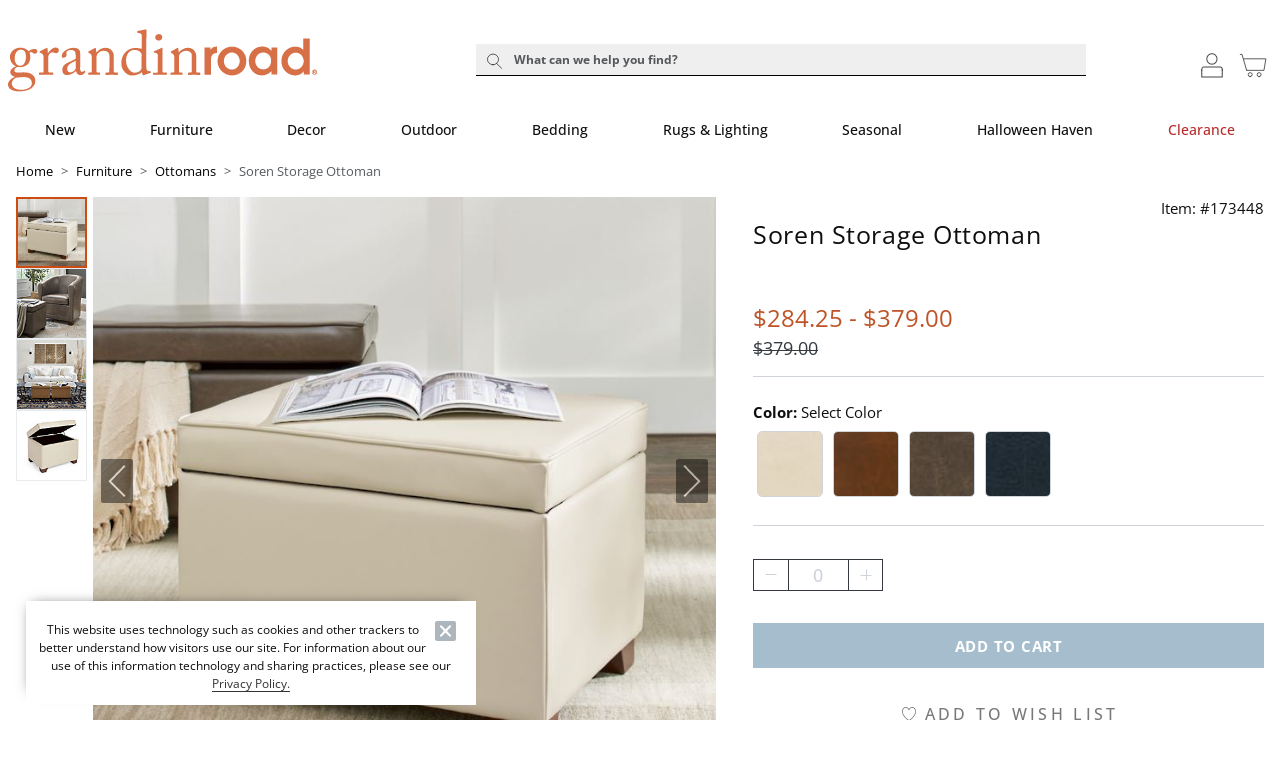

--- FILE ---
content_type: text/html; charset=UTF-8
request_url: https://www.grandinroad.com/soren-storage-ottoman/1525629?bvstate=pg:2/ct:r
body_size: 10966
content:

<!DOCTYPE html>
<html prefix="og: https://ogp.me/ns# fb: https://ogp.me/ns/fb#" lang="en" class="html gr logged-out production view-UniversalPDPView   id-1525629 pwa-site">

<!--[START:HEAD]-->
<head>

<!--[META:CONFIG]-->
<meta charset="UTF-8">
<meta http-equiv="content-type" content="text/html; charset=utf-8">
<meta http-equiv="x-ua-compatible" content="ie=edge, chrome=1">
<meta http-equiv="cleartype" content="on">

<meta name="robots" content="index, follow">
<meta name="viewport" content="width=device-width, initial-scale=1.0, minimum-scale=1.0">
<meta name="format-detection" content="telephone=no">
<meta name="mobile-web-app-capable" content="yes">

<meta name="theme-color" content="#ffffff">
  
<meta name="apple-mobile-web-app-status-bar-style" content="black">
  
<meta name="apple-mobile-web-app-title" content="Grandin Road">
  
<meta name="apple-mobile-web-app-capable" content="yes">
<meta name="apple-touch-fullscreen" content="no">
<meta name="pinterest-rich-pin" content="true">
<base target="_parent">


			<script type="text/javascript" src="https://www.grandinroad.com/public/85e9df568e556acf73fa5eb1dfb446594e917cefa061" async ></script><script>
// akam-sw.js install script version 1.3.6
"serviceWorker"in navigator&&"find"in[]&&function(){var e=new Promise(function(e){"complete"===document.readyState||!1?e():(window.addEventListener("load",function(){e()}),setTimeout(function(){"complete"!==document.readyState&&e()},1e4))}),n=window.akamServiceWorkerInvoked,r="1.3.6";if(n)aka3pmLog("akam-setup already invoked");else{window.akamServiceWorkerInvoked=!0,window.aka3pmLog=function(){window.akamServiceWorkerDebug&&console.log.apply(console,arguments)};function o(e){(window.BOOMR_mq=window.BOOMR_mq||[]).push(["addVar",{"sm.sw.s":e,"sm.sw.v":r}])}var i="/akam-sw.js",a=new Map;navigator.serviceWorker.addEventListener("message",function(e){var n,r,o=e.data;if(o.isAka3pm)if(o.command){var i=(n=o.command,(r=a.get(n))&&r.length>0?r.shift():null);i&&i(e.data.response)}else if(o.commandToClient)switch(o.commandToClient){case"enableDebug":window.akamServiceWorkerDebug||(window.akamServiceWorkerDebug=!0,aka3pmLog("Setup script debug enabled via service worker message"),v());break;case"boomerangMQ":o.payload&&(window.BOOMR_mq=window.BOOMR_mq||[]).push(o.payload)}aka3pmLog("akam-sw message: "+JSON.stringify(e.data))});var t=function(e){return new Promise(function(n){var r,o;r=e.command,o=n,a.has(r)||a.set(r,[]),a.get(r).push(o),navigator.serviceWorker.controller&&(e.isAka3pm=!0,navigator.serviceWorker.controller.postMessage(e))})},c=function(e){return t({command:"navTiming",navTiming:e})},s=null,m={},d=function(){var e=i;return s&&(e+="?othersw="+encodeURIComponent(s)),function(e,n){return new Promise(function(r,i){aka3pmLog("Registering service worker with URL: "+e),navigator.serviceWorker.register(e,n).then(function(e){aka3pmLog("ServiceWorker registration successful with scope: ",e.scope),r(e),o(1)}).catch(function(e){aka3pmLog("ServiceWorker registration failed: ",e),o(0),i(e)})})}(e,m)},g=navigator.serviceWorker.__proto__.register;if(navigator.serviceWorker.__proto__.register=function(n,r){return n.includes(i)?g.call(this,n,r):(aka3pmLog("Overriding registration of service worker for: "+n),s=new URL(n,window.location.href),m=r,navigator.serviceWorker.controller?new Promise(function(n,r){var o=navigator.serviceWorker.controller.scriptURL;if(o.includes(i)){var a=encodeURIComponent(s);o.includes(a)?(aka3pmLog("Cancelling registration as we already integrate other SW: "+s),navigator.serviceWorker.getRegistration().then(function(e){n(e)})):e.then(function(){aka3pmLog("Unregistering existing 3pm service worker"),navigator.serviceWorker.getRegistration().then(function(e){e.unregister().then(function(){return d()}).then(function(e){n(e)}).catch(function(e){r(e)})})})}else aka3pmLog("Cancelling registration as we already have akam-sw.js installed"),navigator.serviceWorker.getRegistration().then(function(e){n(e)})}):g.call(this,n,r))},navigator.serviceWorker.controller){var u=navigator.serviceWorker.controller.scriptURL;u.includes("/akam-sw.js")||u.includes("/akam-sw-preprod.js")||u.includes("/threepm-sw.js")||(aka3pmLog("Detected existing service worker. Removing and re-adding inside akam-sw.js"),s=new URL(u,window.location.href),e.then(function(){navigator.serviceWorker.getRegistration().then(function(e){m={scope:e.scope},e.unregister(),d()})}))}else e.then(function(){window.akamServiceWorkerPreprod&&(i="/akam-sw-preprod.js"),d()});if(window.performance){var w=window.performance.timing,l=w.responseEnd-w.responseStart;c(l)}e.then(function(){t({command:"pageLoad"})});var k=!1;function v(){window.akamServiceWorkerDebug&&!k&&(k=!0,aka3pmLog("Initializing debug functions at window scope"),window.aka3pmInjectSwPolicy=function(e){return t({command:"updatePolicy",policy:e})},window.aka3pmDisableInjectedPolicy=function(){return t({command:"disableInjectedPolicy"})},window.aka3pmDeleteInjectedPolicy=function(){return t({command:"deleteInjectedPolicy"})},window.aka3pmGetStateAsync=function(){return t({command:"getState"})},window.aka3pmDumpState=function(){aka3pmGetStateAsync().then(function(e){aka3pmLog(JSON.stringify(e,null,"\t"))})},window.aka3pmInjectTiming=function(e){return c(e)},window.aka3pmUpdatePolicyFromNetwork=function(){return t({command:"pullPolicyFromNetwork"})})}v()}}();</script>
<script type="text/javascript">
				(function() {
				    var p = document.location.protocol;
				    if (p == "http:" || p == "https:") {
				        var m = document.createElement('script'); m.type = 'text/javascript'; m.async = true; m.src = "//se.monetate.net/js/2/a-31f09012/p/grandinroad.com/custom.js";
				        var s = document.getElementsByTagName('script')[0]; 
				        s.parentNode.insertBefore(m, s);
				    }
				})();
		</script>
		<!--[META:DATA]-->
<title>Soren Storage Ottoman | Grandin Road</title>

<meta name="description" content="Explore the Soren Storage Ottoman in versatile beige and brown tones, offering ample storage in a compact design. Shop ottomans at Grandin Road.">
<meta name="keywords" content="Style Break">
<meta name="author" content="Cornerstone Brands">

			<link rel="canonical" href="https://www.grandinroad.com/soren-storage-ottoman/1525629" />
		
<!--[META:SOCIAL]-->
<meta property="og:locale" content="en">
<meta property="og:type" content="website">
<meta property="og:site_name" content="Grandin Road">
<meta property="og:title" content="Soren Storage Ottoman | Grandin Road">
<meta property="og:description" content="Explore the Soren Storage Ottoman in versatile beige and brown tones, offering ample storage in a compact design. Shop ottomans at Grandin Road.">

<meta property="og:image" content="https://akamai-scene7.grandinroad.com/is/image/frontgate//173448_main">
  
<meta property="og:url" content="https://www.grandinroad.com/soren-storage-ottoman/1525629">
  
<!--[META:TWITTER]-->
<meta property="twitter:card" content="summary_large_image">

<meta property="twitter:site" content="@GrandinRoad">

<!--[SCHEMA:BRAND]-->
<script type="application/ld+json" id="schema-brand-data">
{"@type":"Brand","name":"Grandin Road","description":"Discover and shop affordable, designer-inspired home decor, indoor and outdoor furniture, holiday and Halloween decorations, wall art, bar stools, area rugs, benches, bedding and more.","logo":"https://www.grandinroad.com/wcsstore/images/GrandinRoad/favicons/logo.svg","@id":"https://www.grandinroad.com#Brand","@context":"https://schema.org/","url":"https://www.grandinroad.com"}
</script>
<!--[SCHEMA:PRODUCT]-->
<script type="application/ld+json" id="schema-product-data">
{"offers":{"priceCurrency":"USD","lowPrice":"379","offerCount":4,"@type":"AggregateOffer","name":"Soren Storage Ottoman","highPrice":"379","availability":"http://schema.org/InStock","sku":"173448","@context":"https://schema.org/","url":"https://www.grandinroad.com/soren-storage-ottoman/1525629","itemCondition":"https://schema.org/NewCondition"},"image":["https://akamai-scene7.grandinroad.com/is/image/frontgate/173448_main?$wgih$","https://akamai-scene7.grandinroad.com/is/image/frontgate/173448_alt1?$wgih$","https://akamai-scene7.grandinroad.com/is/image/frontgate/173448_alt2?$wgih$","https://akamai-scene7.grandinroad.com/is/image/frontgate/173448_alt3?$wgih$"],"@type":"Product","name":"Soren Storage Ottoman","description":"Explore the Soren Storage Ottoman in versatile beige and brown tones, offering ample storage in a compact design. Shop ottomans at Grandin Road.","@id":"https://www.grandinroad.com/soren-storage-ottoman/1525629","sku":"173448","@context":"https://schema.org/","brand":{"@id":"https://www.grandinroad.com#Brand"},"url":"https://www.grandinroad.com/soren-storage-ottoman/1525629"}
</script>
	<!--[SCHEMA:GALLERY]-->
<script type="application/ld+json" id="schema-gallery-data">
{"@type":"ImageGallery","associatedMedia":[{"contentUrl":"https://akamai-scene7.grandinroad.com/is/image/frontgate/173448_main?$wgih$","@type":"ImageObject","text":"Soren Storage Ottoman","thumbnailUrl":"https://akamai-scene7.grandinroad.com/is/image/frontgate/173448_main?$wgit$"},{"contentUrl":"https://akamai-scene7.grandinroad.com/is/image/frontgate/173448_alt1?$wgih$","@type":"ImageObject","text":"Soren Storage Ottoman","thumbnailUrl":"https://akamai-scene7.grandinroad.com/is/image/frontgate/173448_alt1?$wgit$"},{"contentUrl":"https://akamai-scene7.grandinroad.com/is/image/frontgate/173448_alt2?$wgih$","@type":"ImageObject","text":"Soren Storage Ottoman","thumbnailUrl":"https://akamai-scene7.grandinroad.com/is/image/frontgate/173448_alt2?$wgit$"},{"contentUrl":"https://akamai-scene7.grandinroad.com/is/image/frontgate/173448_alt3?$wgih$","@type":"ImageObject","text":"Soren Storage Ottoman","thumbnailUrl":"https://akamai-scene7.grandinroad.com/is/image/frontgate/173448_alt3?$wgit$"}],"@context":"https://schema.org","url":"https://www.grandinroad.com/soren-storage-ottoman/1525629"}
</script>
		

							    <link rel="preload" as="image" href="https://akamai-scene7.grandinroad.com/is/image/frontgate/T_Template?$GR_UPDP_Hero_MD$&$src=frontgate/173448_main" media="(min-width: 768px) and (max-width: 991.98px)">
							
							    <link rel="preload" as="image" href="https://akamai-scene7.grandinroad.com/is/image/frontgate/T_Template?$GR_UPDP_Hero_SM$&$src=frontgate/173448_main" media="(min-width: 360px) and (max-width: 767.98px)">
							
							    <link rel="preload" as="image" href="https://akamai-scene7.grandinroad.com/is/image/frontgate/T_Template?$GR_UPDP_Hero_XS$&$src=frontgate/173448_main" media="(max-width: 359.98px)">
							
							    <link rel="preload" as="image" href="https://akamai-scene7.grandinroad.com/is/image/frontgate/T_Template?$GR_UPDP_hero$&$src=frontgate/173448_main" media="(min-width: 992px)">
							
<!--[DNS:PREFETCH]-->
<link rel="dns-prefetch" href="//akamai-scene7.grandinroad.com">
  
<link rel="dns-prefetch" href="//static2.grandinroad.com">
  
<link rel="dns-prefetch" href="//static1.grandinroad.com">
  
<link rel="dns-prefetch" href="//grandinroad.btttag.com">
  
<link rel="dns-prefetch" href="//analytics-static.ugc.bazaarvoice.com">
  
<link rel="dns-prefetch" href="//api.bazaarvoice.com">
  
<link rel="dns-prefetch" href="//apps.bazaarvoice.com">
  
<link rel="dns-prefetch" href="//apps.nexus.bazaarvoice.com">
  
<link rel="dns-prefetch" href="//display.ugc.bazaarvoice.com">
  
<link rel="dns-prefetch" href="//network.bazaarvoice.com">
  
<!--[ICONS:GENERAL]-->
<link rel="manifest" href="//static1.grandinroad.com/wcsstore/images/GrandinRoad/favicons/app.webmanifest">

<link rel="shortcut icon" href="//static2.grandinroad.com/wcsstore/images/GrandinRoad/favicons/favicon.ico" sizes="any">
      
<link rel="icon" href="//static1.grandinroad.com/wcsstore/images/GrandinRoad/favicons/favicon-16x16.png" type="image/png" sizes="16x16">
      
<link rel="icon" href="//static2.grandinroad.com/wcsstore/images/GrandinRoad/favicons/favicon-32x32.png" type="image/png" sizes="32x32">
      
<link rel="icon" href="//static1.grandinroad.com/wcsstore/images/GrandinRoad/favicons/favicon-36x36.png" type="image/png" sizes="36x36">
      
<link rel="icon" href="//static2.grandinroad.com/wcsstore/images/GrandinRoad/favicons/favicon-48x48.png" type="image/png" sizes="48x48">
      
<link rel="icon" href="//static1.grandinroad.com/wcsstore/images/GrandinRoad/favicons/favicon-72x72.png" type="image/png" sizes="72x72">
      
<link rel="icon" href="//static2.grandinroad.com/wcsstore/images/GrandinRoad/favicons/favicon-96x96.png" type="image/png" sizes="96x96">
      
<link rel="icon" href="//static1.grandinroad.com/wcsstore/images/GrandinRoad/favicons/favicon-144x144.png" type="image/png" sizes="144x144">
      
<link rel="icon" href="//static2.grandinroad.com/wcsstore/images/GrandinRoad/favicons/favicon-192x192.png" type="image/png" sizes="192x192">
      
<link rel="icon" href="//static1.grandinroad.com/wcsstore/images/GrandinRoad/favicons/favicon-256x256.png" type="image/png" sizes="256x256">
      
<link rel="icon" href="//static2.grandinroad.com/wcsstore/images/GrandinRoad/favicons/favicon-512x512.png" type="image/png" sizes="512x512">
      
<link rel="icon" href="//static1.grandinroad.com/wcsstore/images/GrandinRoad/favicons/favicon.svg" type="image/svg+xml">

<!--[ICONS:APPLE]-->
<link rel="apple-touch-icon" href="//static2.grandinroad.com/wcsstore/images/GrandinRoad/favicons/apple-touch-icon-48x48.png" sizes="48x48">
  
<link rel="apple-touch-icon" href="//static1.grandinroad.com/wcsstore/images/GrandinRoad/favicons/apple-touch-icon-57x57.png" sizes="57x57">
  
<link rel="apple-touch-icon" href="//static2.grandinroad.com/wcsstore/images/GrandinRoad/favicons/apple-touch-icon-60x60.png" sizes="60x60">
  
<link rel="apple-touch-icon" href="//static1.grandinroad.com/wcsstore/images/GrandinRoad/favicons/apple-touch-icon-72x72.png" sizes="72x72">
  
<link rel="apple-touch-icon" href="//static2.grandinroad.com/wcsstore/images/GrandinRoad/favicons/apple-touch-icon-76x76.png" sizes="76x76">
  
<link rel="apple-touch-icon" href="//static1.grandinroad.com/wcsstore/images/GrandinRoad/favicons/apple-touch-icon-96x96.png" sizes="96x96">
  
<link rel="apple-touch-icon" href="//static2.grandinroad.com/wcsstore/images/GrandinRoad/favicons/apple-touch-icon-114x114.png" sizes="114x114">
  
<link rel="apple-touch-icon" href="//static1.grandinroad.com/wcsstore/images/GrandinRoad/favicons/apple-touch-icon-120x120.png" sizes="120x120">
  
<link rel="apple-touch-icon" href="//static2.grandinroad.com/wcsstore/images/GrandinRoad/favicons/apple-touch-icon-144x144.png" sizes="144x144">
  
<link rel="apple-touch-icon" href="//static1.grandinroad.com/wcsstore/images/GrandinRoad/favicons/apple-touch-icon-152x152.png" sizes="152x152">
  
<link rel="apple-touch-icon" href="//static2.grandinroad.com/wcsstore/images/GrandinRoad/favicons/apple-touch-icon-180x180.png" sizes="180x180">
  
<link rel="apple-touch-icon" href="//static1.grandinroad.com/wcsstore/images/GrandinRoad/favicons/apple-touch-icon-192x192.png" sizes="192x192">
  
<link rel="apple-touch-icon" href="//static2.grandinroad.com/wcsstore/images/GrandinRoad/favicons/apple-touch-icon-256x256.png" sizes="256x256">
  
<link rel="apple-touch-icon" href="//static1.grandinroad.com/wcsstore/images/GrandinRoad/favicons/apple-touch-icon-512x512.png" sizes="512x512">
  
<!--[ICONS:WINDOWS]-->
<meta property="msapplication-config" content="//static2.grandinroad.com/wcsstore/images/GrandinRoad/favicons/browserconfig.xml">

<meta property="msapplication-TileColor" content="#ffffff">
      
<meta property="msapplication-TileImage" content="//static1.grandinroad.com/wcsstore/images/GrandinRoad/favicons/mstile-144x144.png">
      
<meta property="msapplication-square70x70logo" content="//static2.grandinroad.com/wcsstore/images/GrandinRoad/favicons/mstile-70x70.png">
      
<meta property="msapplication-square150x150logo" content="//static1.grandinroad.com/wcsstore/images/GrandinRoad/favicons/mstile-150x150.png">
      
<meta property="msapplication-square310x310logo" content="//static2.grandinroad.com/wcsstore/images/GrandinRoad/favicons/mstile-310x310.png">
      
<meta property="msapplication-wide310x150logo" content="//static1.grandinroad.com/wcsstore/images/GrandinRoad/favicons/mstile-310x150.png">
      
<!--[CSS:STYLESHEETS]-->
<link href="//www.grandinroad.com/pwa/production/app.css" rel="stylesheet" type="text/css">

<link href="//static2.grandinroad.com/wcsstore/images/GrandinRoad/css/pwaOverwrite11103.css" rel="stylesheet" type="text/css">

<!--[BRAND:HEADER]-->
<!-- BEGIN: WWCM Content: `/GrandinRoad/US/Global/PWA:HeaderSpot` -->
			<!--START PLUGIN DEPENDENCIES Global-PWA --><link rel="preconnect" href="https://fonts.googleapis.com"><link rel="preconnect" href="https://fonts.gstatic.com" crossorigin><link href="https://fonts.googleapis.com/css2?family=Lora:ital,wght@0,400..700;1,400..700&display=swap" rel="stylesheet"><link rel="stylesheet" href="https://cdn.jsdelivr.net/npm/bootstrap-icons@1.3.0/font/bootstrap-icons.css"><!--END PLUGIN DEPENDENCIES  Global-PWA --><link href="/wcsstore/images/GrandinRoad/_media/new_homepage/css/style-frs.css" rel="stylesheet" type="text/css" /><link href="/wcsstore/images/Cinmar/_wcm/css/swiper3.css" rel="stylesheet" type="text/css"><link href="/wcsstore/images/Cinmar/_wcm/css/swiper.css" rel="stylesheet" type="text/css"><!--START PLUGIN DEPENDENCIES--><link rel="stylesheet" href="https://cdn.jsdelivr.net/npm/bootstrap-icons@1.3.0/font/bootstrap-icons.css"><!--END PLUGIN DEPENDENCIES-->		
<!-- END: WWCM Content: `/GrandinRoad/US/Global/PWA:HeaderSpot` Found -->

<!--[END:HEAD]-->

<script>(window.BOOMR_mq=window.BOOMR_mq||[]).push(["addVar",{"rua.upush":"false","rua.cpush":"true","rua.upre":"false","rua.cpre":"false","rua.uprl":"false","rua.cprl":"false","rua.cprf":"false","rua.trans":"SJ-9f4abd91-db87-4128-926e-fa74958db405","rua.cook":"false","rua.ims":"false","rua.ufprl":"false","rua.cfprl":"false","rua.isuxp":"false","rua.texp":"norulematch","rua.ceh":"false","rua.ueh":"false","rua.ieh.st":"0"}]);</script>
                              <script>!function(e){var n="https://s.go-mpulse.net/boomerang/";if("False"=="True")e.BOOMR_config=e.BOOMR_config||{},e.BOOMR_config.PageParams=e.BOOMR_config.PageParams||{},e.BOOMR_config.PageParams.pci=!0,n="https://s2.go-mpulse.net/boomerang/";if(window.BOOMR_API_key="EDHCV-QARXM-3P34D-5L283-Z5X22",function(){function e(){if(!r){var e=document.createElement("script");e.id="boomr-scr-as",e.src=window.BOOMR.url,e.async=!0,o.appendChild(e),r=!0}}function t(e){r=!0;var n,t,a,i,d=document,O=window;if(window.BOOMR.snippetMethod=e?"if":"i",t=function(e,n){var t=d.createElement("script");t.id=n||"boomr-if-as",t.src=window.BOOMR.url,BOOMR_lstart=(new Date).getTime(),e=e||d.body,e.appendChild(t)},!window.addEventListener&&window.attachEvent&&navigator.userAgent.match(/MSIE [67]\./))return window.BOOMR.snippetMethod="s",void t(o,"boomr-async");a=document.createElement("IFRAME"),a.src="about:blank",a.title="",a.role="presentation",a.loading="eager",i=(a.frameElement||a).style,i.width=0,i.height=0,i.border=0,i.display="none",o.appendChild(a);try{O=a.contentWindow,d=O.document.open()}catch(_){n=document.domain,a.src="javascript:var d=document.open();d.domain='"+n+"';void 0;",O=a.contentWindow,d=O.document.open()}if(n)d._boomrl=function(){this.domain=n,t()},d.write("<bo"+"dy onload='document._boomrl();'>");else if(O._boomrl=function(){t()},O.addEventListener)O.addEventListener("load",O._boomrl,!1);else if(O.attachEvent)O.attachEvent("onload",O._boomrl);d.close()}function a(e){window.BOOMR_onload=e&&e.timeStamp||(new Date).getTime()}if(!window.BOOMR||!window.BOOMR.version&&!window.BOOMR.snippetExecuted){window.BOOMR=window.BOOMR||{},window.BOOMR.snippetStart=(new Date).getTime(),window.BOOMR.snippetExecuted=!0,window.BOOMR.snippetVersion=14,window.BOOMR.url=n+"EDHCV-QARXM-3P34D-5L283-Z5X22";var i=document.currentScript||document.getElementsByTagName("script")[0],o=i.parentNode,r=!1,d=document.createElement("link");if(d.relList&&"function"==typeof d.relList.supports&&d.relList.supports("preload")&&"as"in d)window.BOOMR.snippetMethod="p",d.href=window.BOOMR.url,d.rel="preload",d.as="script",d.addEventListener("load",e),d.addEventListener("error",function(){t(!0)}),setTimeout(function(){if(!r)t(!0)},3e3),BOOMR_lstart=(new Date).getTime(),o.appendChild(d);else t(!1);if(window.addEventListener)window.addEventListener("load",a,!1);else if(window.attachEvent)window.attachEvent("onload",a)}}(),"".length>0)if(e&&"performance"in e&&e.performance&&"function"==typeof e.performance.setResourceTimingBufferSize)e.performance.setResourceTimingBufferSize();!function(){if(BOOMR=e.BOOMR||{},BOOMR.plugins=BOOMR.plugins||{},!BOOMR.plugins.AK){var n="true"=="true"?1:0,t="",a="aoe3pmqxhw4542louqxa-f-8d8df2346-clientnsv4-s.akamaihd.net",i="false"=="true"?2:1,o={"ak.v":"39","ak.cp":"232496","ak.ai":parseInt("257971",10),"ak.ol":"0","ak.cr":10,"ak.ipv":4,"ak.proto":"h2","ak.rid":"26ef00b","ak.r":47376,"ak.a2":n,"ak.m":"x","ak.n":"essl","ak.bpcip":"3.137.183.0","ak.cport":44680,"ak.gh":"23.200.85.101","ak.quicv":"","ak.tlsv":"tls1.3","ak.0rtt":"","ak.0rtt.ed":"","ak.csrc":"-","ak.acc":"","ak.t":"1768858670","ak.ak":"hOBiQwZUYzCg5VSAfCLimQ==86BcVXCEdC9iKH7kB0wh6zQLW75gsqmdFN8wSOyFjEEw0ayXyIu09yc1PCsowi1q0763uPzZPnjNcDaKHsU1Uco9wQTrbNYzUdH8XcLxNeoFhF4fiGH/ABQyDxr61ZdiKNBcj1KhewMAXypIDjjQg6S/auZGMjfxgxAkjhs41iypT9QwxINUEkWVKgtQDSgVgfKlngc7/8BtnKvgTEpXI4XF0Wku3iUxLQ4qnU3oJAsndb48kHbOHiIQiK87wF4FPTfgzQMjBndDqDXTmTwN2fZITYe7A/jUh8SKeWMjrwHTCAcIEvA0Qvu80kWQzah9gsNjGFzRAgAX7nHAJx+UWnOYC7wLj5qlWHR3Qyj7rTMylLSFbtaOLl4L2f3g3yztJojKqDQy+PZvFMmsgSwiPXfj3KxVokyUgXCTIh2ZweI=","ak.pv":"84","ak.dpoabenc":"","ak.tf":i};if(""!==t)o["ak.ruds"]=t;var r={i:!1,av:function(n){var t="http.initiator";if(n&&(!n[t]||"spa_hard"===n[t]))o["ak.feo"]=void 0!==e.aFeoApplied?1:0,BOOMR.addVar(o)},rv:function(){var e=["ak.bpcip","ak.cport","ak.cr","ak.csrc","ak.gh","ak.ipv","ak.m","ak.n","ak.ol","ak.proto","ak.quicv","ak.tlsv","ak.0rtt","ak.0rtt.ed","ak.r","ak.acc","ak.t","ak.tf"];BOOMR.removeVar(e)}};BOOMR.plugins.AK={akVars:o,akDNSPreFetchDomain:a,init:function(){if(!r.i){var e=BOOMR.subscribe;e("before_beacon",r.av,null,null),e("onbeacon",r.rv,null,null),r.i=!0}return this},is_complete:function(){return!0}}}}()}(window);</script></head>

<!--[START:BODY]-->
<body class="body">
<!--[PWA:PRELOADER]-->
<!-- BEGIN: WWCM Content: `/GrandinRoad/US/Global/PWAPreloader:Copy` -->
			<div class="c-preloader"><style>.t-header .t-header__logo,.c-preloader__content svg,.t-checkout-header__bar-title .t-header__logo,.t-checkout-header__bar-title svg{    color: var(--gr-logo-orange) !important;}    .t-header .t-header__logo path:last-child,.c-preloader__content path:last-child,.t-checkout-header__bar-title .t-header__logo path:last-child{    fill: var(--gr-logo-orange) !important;}@-webkit-keyframes background-shimmer {  0% {    opacity: 0;    -webkit-transform: translateX(50000%);    transform: translateX(50000%);  }  10% {    opacity: 1;  }  90% {    opacity: 1;  }  100% {    opacity: 0;    -webkit-transform: translateX(-50000%);    transform: translateX(-50000%);  }}@keyframes background-shimmer {  0% {    opacity: 0;    -webkit-transform: translateX(50000%);    transform: translateX(50000%);  }  10% {    opacity: 1;  }  90% {    opacity: 1;  }  100% {    opacity: 0;    -webkit-transform: translateX(-50000%);    transform: translateX(-50000%);  }}.c-preloader {  position: fixed;  top: 0;  bottom: 0;  left: 0;  right: 0;  width: 100%;  height: 100%;  box-sizing: border-box;  background-color: #fff;  z-index: 999999999;  visibility: visible;  opacity: 1;  transition: visibility 0s linear, opacity 400ms linear;}.c-preloader:after {  content: "";  position: fixed;  top: 0;  bottom: 0;  left: 50%;  right: 50%;  display: block;  width: 1px;  height: 100%;  background: rgba(0, 0, 0, .05);  box-shadow: 0 0 100px 75px rgba(0, 0, 0, .05);  -webkit-animation: 1.5s linear infinite background-shimmer;  animation: 1.5s linear infinite background-shimmer;  -webkit-transition: opacity 0.1s;  transition: opacity 0.1s;}.c-preloader--hidden {  visibility: hidden;  opacity: 0;  transition: visibility 0s 400ms, opacity 400ms linear;  pointer-events: none;}.c-preloader__header__content,.c-preloader__header__sub-content,.c-preloader__content {  display: -webkit-box;  display: -ms-flexbox;  display: flex;  -webkit-box-pack: center;  -ms-flex-pack: center;  justify-content: center;  -webkit-box-align: center;  -ms-flex-align: center;  align-items: center;  overflow: hidden;}.c-preloader__header {  position: relative;  z-index: 1;  background: white;  -webkit-box-shadow: 0 4px 8px 0 rgba(0, 0, 0, .1);  box-shadow: 0 4px 8px 0 rgba(0, 0, 0, .1);}.c-preloader__header__content {  height: 49px;}.c-preloader__content {  padding: 16.5px;}.c-preloader__logo {  width: 152px;  margin-top: -9px;  margin-left: 6px;}.c-preloader__status {  position: absolute;  top: 50%;  text-align: center;  color: rgb(220, 53, 69);}.c-preloader__buildinfo {  position: absolute;  bottom: 15px;  text-align: center;  color: #999;}/*@media (min-width: 992px) {  .c-preloader__header,  .c-preloader__logo {    display: none;  }}*/</style><div class="c-preloader__header">  <div class="c-preloader__header__content"></div>  <div class="c-preloader__header__sub-content"></div></div><div class="c-preloader__content"><svg class="c-preloader__logo" xmlns="http://www.w3.org/2000/svg" fill="currentcolor" viewBox="0 0 204.7 41.2"><path fill-rule="evenodd" clip-rule="evenodd" d="M2.1 39.9C.6 39 0 37.9 0 36.5c0-2.3 2.4-4.1 4.3-5v-.2c-1.7-.4-2.8-1.7-2.8-2.9 0-2 2.3-3.4 3.7-3.9v-.1c-1.6-.7-3.9-2.6-3.9-6.3 0-2.7 2.4-6 7.1-6 3.1 0 4.8 1.9 5.2 2.4 1.1-.8 2.5-1.6 3.9-1.6s2 .9 1.9 1.7c0 .8-.7 1.5-1.6 1.5-.7 0-1.1-.3-1.4-.6-.2-.2-.5-.4-.9-.4-.3 0-.8 0-1.3.2.3.8.6 1.7.6 3.1 0 1.6-.5 3.2-1.5 4.5-1.1 1.2-3.4 2.1-4.8 2.1-.9 0-1.5 0-2.1-.2-.8.3-2.2 1.2-2.2 2.3 0 1.7 2.1 1.6 4.8 1.4 3.4-.2 5.5.2 7.1 1.5 1.8 1.3 2 3 2 4 0 1.9-.7 3.6-2.8 5.1-1.1.8-3.6 1.9-7.1 1.9-1.7.2-4.1 0-6.1-1.1m13.7-4.3c0-2.4-1.9-4.3-6-4l-4 .3c-1.3.3-3.3 1.7-3.3 4 0 1 .8 2.3 1.6 2.9C5.5 39.8 7 40 9.9 40c1.5-.1 6.1-1.2 5.9-4.4M11.9 18c0-1.8-.4-2.9-1.1-3.7-.5-.5-1.4-.9-2-.9-1 0-1.9.2-2.9 1.2-1.3 1.4-1.5 3.3-1.5 4.9 0 1.4.5 2.7 1.3 3.6.7.7 1.5 1 2.5 1 2.8-.1 3.7-3.5 3.7-6.1m11.6.9c0-2.1-.3-2.5-1.5-3.1l-.8-.4c-.2-.1-.3-.1-.3-.3v-.2c0-.2.1-.2.3-.4l4.1-2.1c.2-.1.4-.2.6-.2.2 0 .3.2.3.5l.2 2.9h.2c1.2-1.9 3.2-3.6 5-3.6 1.4 0 2.1.9 2.1 1.8 0 1.2-1 2-1.7 2-.5 0-.9-.2-1.2-.3-.3-.2-.8-.3-1.4-.3-.7 0-1.7.4-2.4 1.7-.2.5-.4 1.2-.4 1.3v8.7c0 1.3.3 1.7 1.2 1.7h1.9c.2 0 .3.1.3.4v.7c0 .2 0 .4-.2.4s-2.2-.1-4.4-.1c-2.6 0-4.3.1-4.6.1-.2 0-.2-.1-.2-.4V29c0-.3.1-.4.5-.4h1.6c.6 0 .9-.2.9-.8v-8.9zM47.7 25c0 2.4.5 3.1 1.2 3.1s1.2-.3 1.4-.6c.2-.2.2-.3.4-.2l.4.3c.1.1.2.3 0 .7-.3.6-1.1 2-3.2 2-1.5 0-2.6-1.1-2.9-2.8-.9 1-2.2 1.9-4.1 2.5-.8.2-1.5.2-2.4.2-1 0-2.5-.8-2.5-3.4 0-1.9.9-3.6 4.1-5 1.9-.8 4-1.8 4.7-2.4v-2.6c-.1-.7-.1-1.8-.6-2.3s-1.3-.9-2.5-.9c-.8 0-2.1.3-2.7.9-.6.5-.2 1.2-.2 1.9 0 1.4-.5 2.4-2.2 2.4-.7 0-1-.4-1-1.3 0-1.3 1.2-2.9 2.9-3.9s3.2-1.4 5.1-1.4c1.9 0 2.7.6 3.3 1.1.9.9.9 1.8.9 2.9V25zm-3-4.2c-1.5 1.1-5.5 1.9-5.5 5.4 0 1.5.9 2.3 2.2 2.3 1.2 0 3.4-1.4 3.4-2.6v-5.1zm25.4 6.9c0 .7.4.9.9.9h1.3c.4 0 .5.1.5.4v.7c0 .3-.1.5-.3.5-.3 0-1.6-.1-3.9-.1-2.1 0-3.4.1-3.7.1-.2 0-.3-.1-.3-.5V29c0-.3.1-.4.5-.4h1.2c.5 0 .8-.2.8-1l.1-3.5v-5.5c0-1.7 0-2.9-1.2-3.7-1-.7-2-.7-3-.7-.7 0-2.1.3-3.4 1.6-.8.9-1 2-1 2.8v8.6c0 1.1.1 1.4 1 1.4h1c.3 0 .4.1.4.4v.7c0 .2-.1.4-.3.4-.3 0-1.4-.1-3.6-.1-2.1 0-3.4.1-3.7.1-.2 0-.3-.1-.3-.4V29c0-.2.1-.4.4-.4h1.2c.5 0 .8-.1.8-.8v-9.7c0-1.2-.7-1.9-1.7-2.4l-.3-.2c-.3-.1-.3-.2-.3-.4v-.2c0-.2.2-.3.4-.4l3.6-2c.3-.2.6-.3.7-.3.2 0 .3.2.3.5l.3 2.5h.1c1.2-1.5 3.6-3 5.7-3 1.2 0 2.5.2 3.5.9 1.2.8 2.3 2.9 2.3 3.9v10.7zm18.5-23c0-1.6-.3-2.1-2.6-2.4-.2 0-.3-.1-.3-.3v-.7c0-.2 0-.3.3-.3 1.6-.3 3.8-.7 4.6-.9.4 0 .7-.1 1-.1.2 0 .2.3.2.7-.1 2.1-.2 8.1-.2 13.3v9.2c0 1.5.1 3.4.4 3.8.4.4 1.2.7 1.8.7.6 0 .7.1.8.3l.1.3c0 .2 0 .4-.3.5l-4.7 1.6c-.2.1-.5 0-.5-.3l-.5-1.8c-1.3 1.3-4 2.2-6.1 2.2-1.4 0-2.9.1-4.9-1.9-2.1-2.1-2.6-3.9-2.6-6.7 0-2.6 1-5.1 2.9-7 1.6-1.7 3.9-2.6 6.2-2.6 1.7 0 3.2.2 4.4.6V4.7zm0 13.1c0-.6 0-1.4-.4-2-.6-1.1-1.9-2.2-4.3-2.2-1.3 0-2.7.4-3.8 1.5-1.6 1.7-1.9 3.9-1.9 5.5 0 4.7 3.2 8.1 5.6 8.1 2.3 0 4.1-1.2 4.5-2.3.2-.6.2-1 .2-1.4v-7.2zm10.7.1c0-1.4-.2-2.2-2.3-2.5-.3 0-.4-.1-.4-.3v-.4c0-.1.1-.2.3-.3 1.3-.5 2.9-1.2 4.5-2 .3-.2.5-.2.8-.2.2 0 .2.2.2.5-.1.7-.1 3.3-.1 6.7v8.1c.1.8.2 1.1.7 1.1h1.9c.3 0 .4.1.4.4v.7c0 .3-.1.4-.4.4-.3 0-2.2-.1-4-.1-2.4 0-4 .1-4.5.1-.2 0-.3-.1-.3-.3V29c0-.2.1-.3.4-.3h2c.5 0 .6-.2.7-.8v-10zM97.5 5.3c0-1 .9-2.2 2.5-2.2 1.4 0 2.2 1.1 2.2 2 0 1.1-.7 2.3-2.4 2.3-1 0-2.3-.8-2.3-2.1zm27.2 22.4c0 .7.4.9.9.9h1.3c.4 0 .5.1.5.4v.7c0 .3-.1.5-.3.5-.3 0-1.6-.1-3.9-.1-2.1 0-3.4.1-3.7.1-.2 0-.3-.1-.3-.5V29c0-.3.1-.4.5-.4h1.2c.5 0 .8-.2.8-1l.1-3.5v-5.5c0-1.7 0-2.9-1.2-3.7-1-.7-2-.7-3-.7-.7 0-2.1.3-3.4 1.6-.8.9-1 2-1 2.8v8.6c0 1.1.1 1.4 1 1.4h1c.3 0 .4.1.4.4v.7c0 .2-.1.4-.3.4-.3 0-1.4-.1-3.6-.1-2.1 0-3.4.1-3.7.1-.2 0-.3-.1-.3-.4V29c0-.2.1-.4.4-.4h1.2c.5 0 .8-.1.8-.8v-9.7c0-1.2-.7-1.9-1.7-2.4l-.3-.2c-.3-.1-.3-.2-.3-.4v-.2c0-.2.2-.3.4-.4l3.6-2c.3-.2.6-.3.7-.3.2 0 .3.2.3.5l.3 2.5h.1c1.2-1.5 3.6-3 5.7-3 1.2 0 2.5.2 3.5.9 1.2.8 2.3 2.9 2.3 3.9v10.7zm5.5-15.7h3.9v1.6h.1c.8-1.2 1.6-2.2 3.8-2.2h.4v4.2c-3.9.2-3.9 3.2-3.9 4.3V30h-4.3V12zm8.6 9c0-5.4 4.4-9.6 9.6-9.6 5.1 0 9.5 4 9.5 9.5 0 5.9-4.5 9.6-9.5 9.6-5.4 0-9.6-4.4-9.6-9.5m14.7 0c0-3.3-2.5-5.7-5.2-5.7-2.2 0-5.3 1.9-5.3 5.7 0 3.4 2.6 5.6 5.3 5.6 3.1 0 5.2-2.7 5.2-5.6m24.9 8.9h-3.9v-2.2c-1.4 1.6-4 2.8-6.3 2.8-4.6 0-8.7-3.7-8.7-9.7 0-5.5 4-9.5 9-9.5 3.7 0 5.8 2.6 5.9 2.9h.1V12h3.9v17.9zm-9.3-14.6c-3.5 0-5.3 3-5.3 5.7 0 3 2.3 5.5 5.3 5.5s5.2-2.3 5.2-5.7c.1-3.6-2.6-5.5-5.2-5.5zm30.8 14.6H196v-2.2h-.1c-.8 1.3-2.7 2.8-5.7 2.8-4.6 0-9.1-3.7-9.1-9.5 0-6 4.8-9.6 9.1-9.6 2.6 0 4.2.9 5.4 2.2V6h4.3v23.9zm-9.3-3.3c3.2 0 5.3-2.9 5.3-5.6 0-2.9-2.3-5.6-5.3-5.6-3.2 0-5.3 3-5.3 5.5 0 3.3 2.5 5.7 5.3 5.7zm14.1 1.7c0 1-.8 1.7-1.7 1.7-1 0-1.7-.8-1.7-1.7 0-.9.8-1.7 1.7-1.7.9-.1 1.7.7 1.7 1.7zm-3.1 0c0 .7.6 1.3 1.3 1.3.7 0 1.3-.6 1.3-1.3 0-.7-.6-1.3-1.3-1.3-.7-.1-1.3.5-1.3 1.3zm1.5-1c.1 0 .7 0 .7.5 0 .2-.1.4-.4.5.3.1.3.2.3.5s0 .4.1.5h-.4c0-.1-.1-.1-.1-.4 0-.3-.1-.4-.4-.4h-.4v.8h-.4v-2h1zm-.5.8h.4c.1 0 .4 0 .4-.3 0-.2-.2-.2-.3-.2h-.4v.5z"/></svg></div></div>		
<!-- END: WWCM Content: `/GrandinRoad/US/Global/PWAPreloader:Copy` Found -->

<!--[PWA:CANVAS]-->
<div class="c-react-app"></div>

<!--[JS:PROPERTIES]-->
<script src="//www.grandinroad.com/gwtResources?storeId=11103&catalogId=11103&langId=-1&key=all,checkout,pdp,app"></script>

<!--[JS:LIBRARIES]-->
<script id="pwa-app-polyfills">
(function(w, d, o, a, s) {
  var l = d.getElementById('pwa-app-polyfills');
  var i = function(u) {
    var e = d.createElement('script');
    e.async = false;
    e.src = u;
    l.parentNode.insertBefore(e, l.nextSibling);
  };
  if (!(w.Symbol && w.Promise && w.Set && w.Map && o.assign && o.keys && o.values && o.entries && a.prototype.fill && a.prototype.find && a.from && s.prototype.startsWith && s.prototype.includes && s.prototype.endsWith)) {
    i('//cdn.jsdelivr.net/npm/core-js-bundle@3.40.0/minified.min.js');
  }
  if (!(w.fetch)) {
    i('//cdn.jsdelivr.net/npm/whatwg-fetch@3.6.20/dist/fetch.umd.min.js');
  }
})(window, document, Object, Array, String);
</script>
<script src="//cdn.jsdelivr.net/npm/jquery@3.7.1/dist/jquery.min.js"></script>
<script src="//cdn.jsdelivr.net/npm/bootstrap@5.3.3/dist/js/bootstrap.bundle.min.js"></script>

	<script src="//static1.grandinroad.com/wcsstore/CornerStoneBrands/javascript/resxclsx.js"></script>
<!--[JS:FRAMEWORK]-->
<script id="pwa-app-config">
window.PWA = window.PWA || {};
PWA.build = PWA.build || {};
PWA.build.default = 'production';
PWA.build.target = 'production';
PWA.build.storage = '//www.grandinroad.com/pwa/';
PWA.build.location = '//www.grandinroad.com/pwa/production/';
PWA.build.preview = false;
PWA.build.use_subdomain = false;
PWA.data = PWA.data || {};
PWA.data.templateInfo = 
{

	"socialAuthFailed" : "", "socialAuthProvider": "",

"newPDPVisitor" : "",
"cartItemsCount" :"0",

 
"isInPreviewMode" : "false",

"metas":{"metaKeywords":"Style Break","pageTitleMetaTag":"Soren Storage Ottoman | Grandin Road","canonical":"https://www.grandinroad.com/soren-storage-ottoman/1525629","metaDescription":"Explore the Soren Storage Ottoman in versatile beige and brown tones, offering ample storage in a compact design. Shop ottomans at Grandin Road."},"pageTitle":"Soren Storage Ottoman | Grandin Road","EspotList":[{"maxColInRow":"1","emsName":"ProductDetail_TopEspot","maxNumDisp":"1","maxItemsInRow":"1"},{"maxColInRow":"1","emsName":"ProductDetail_RightEspot","maxNumDisp":"1","maxItemsInRow":"1"},{"maxColInRow":"1","emsName":"Universal_PDP_MainImage_Espot","maxNumDisp":"1","maxItemsInRow":"1"},{"maxColInRow":"1","emsName":"ProductDetail_BottomEspot02","maxNumDisp":"1","maxItemsInRow":"1"},{"maxColInRow":"1","emsName":"EXCLUDED_ON_STATE_PDP_ESPOT","maxNumDisp":"1","maxItemsInRow":"1"},{"maxColInRow":"1","emsName":"ProductDetail_BottomEspot01_1525629","maxNumDisp":"1","maxItemsInRow":"1"}],"catentryId":"1525629","associatedMedia":{"main":{"md":"https://akamai-scene7.grandinroad.com/is/image/frontgate/T_Template?$GR_UPDP_Hero_MD$&$src=frontgate/173448_main","sm":"https://akamai-scene7.grandinroad.com/is/image/frontgate/T_Template?$GR_UPDP_Hero_SM$&$src=frontgate/173448_main","xs":"https://akamai-scene7.grandinroad.com/is/image/frontgate/T_Template?$GR_UPDP_Hero_XS$&$src=frontgate/173448_main","lg":"https://akamai-scene7.grandinroad.com/is/image/frontgate/T_Template?$GR_UPDP_hero$&$src=frontgate/173448_main"}},"pageHeader":"Soren Storage Ottoman","productSchema":{"offers":{"priceCurrency":"USD","lowPrice":"379","offerCount":4,"@type":"AggregateOffer","name":"Soren Storage Ottoman","highPrice":"379","availability":"http://schema.org/InStock","sku":"173448","@context":"https://schema.org/","url":"https://www.grandinroad.com/soren-storage-ottoman/1525629","itemCondition":"https://schema.org/NewCondition"},"image":["https://akamai-scene7.grandinroad.com/is/image/frontgate/173448_main?$wgih$","https://akamai-scene7.grandinroad.com/is/image/frontgate/173448_alt1?$wgih$","https://akamai-scene7.grandinroad.com/is/image/frontgate/173448_alt2?$wgih$","https://akamai-scene7.grandinroad.com/is/image/frontgate/173448_alt3?$wgih$"],"@type":"Product","name":"Soren Storage Ottoman","description":"Explore the Soren Storage Ottoman in versatile beige and brown tones, offering ample storage in a compact design. Shop ottomans at Grandin Road.","@id":"https://www.grandinroad.com/soren-storage-ottoman/1525629","sku":"173448","@context":"https://schema.org/","brand":{"@id":"https://www.grandinroad.com#Brand"},"url":"https://www.grandinroad.com/soren-storage-ottoman/1525629"},"recommendations":[{"orientation":"horizontal","instance":"1","num_visible":"8","display_price":"false","scheme":"outofstock1_rr","defer_call":"false","num_in_carousel":"8","carousel":"true","type":"REC","monetateControllableVariable":"","enabled":false,"num_recommendations":"8","show_entire_collection":"false","use_gwt":"true","recommendationCategoryID":"","pagename":"pdp"},{"orientation":"horizontal","instance":"1","num_visible":"4","display_price":"true","scheme":"product_rr","defer_call":"false","num_in_carousel":"40\t","carousel":"true","type":"REC","monetateControllableVariable":"","enabled":true,"num_recommendations":"40\t","show_entire_collection":"false","use_gwt":"true","recommendationCategoryID":"","pagename":"pdp"},{"orientation":"horizontal","instance":"2","num_visible":"3","display_price":"true","scheme":"product2_rr","defer_call":"false","num_in_carousel":"8","carousel":"true","type":"REC","monetateControllableVariable":"","enabled":false,"num_recommendations":"8","show_entire_collection":"false","use_gwt":"true","recommendationCategoryID":"","pagename":"pdp"},{"orientation":"horizontal","instance":"3","num_visible":"4","display_price":"true","scheme":"product_rr","defer_call":"false","num_in_carousel":"16","carousel":"true","type":"REC","monetateControllableVariable":"","enabled":false,"num_recommendations":"16","show_entire_collection":"true","use_gwt":"true","recommendationCategoryID":"","pagename":"pdp"},{"orientation":"horizontal","instance":"3","num_visible":"8","display_price":"true","scheme":"product2_rr","defer_call":"false","num_in_carousel":"16","carousel":"true","type":"REC","monetateControllableVariable":"","enabled":true,"num_recommendations":"16","show_entire_collection":"false","use_gwt":"true","recommendationCategoryID":"","pagename":"pdp"}],"brandSchema":{"@type":"Brand","name":"Grandin Road","description":"Discover and shop affordable, designer-inspired home decor, indoor and outdoor furniture, holiday and Halloween decorations, wall art, bar stools, area rugs, benches, bedding and more.","logo":"https://www.grandinroad.com/wcsstore/images/GrandinRoad/favicons/logo.svg","@id":"https://www.grandinroad.com#Brand","@context":"https://schema.org/","url":"https://www.grandinroad.com"},"productSubType":"Single","cmCategoryId":"External Product Links","mfPartNumber":"173448","htmlClasses":"html gr logged-out production view-UniversalPDPView   id-1525629","defaultCategoryId":"11648","path":"/webapp/wcs/stores/servlet/soren-storage-ottoman/1525629","WWCMList":[{"contentPath":"/GrandinRoad/US/Global/Popups/universal_order_swatch_modal","component":"PopupCopy","section":"body"},{"contentPath":"/GrandinRoad/US/Product/content_1525629","component":"ContentSpot2","section":"body"},{"contentPath":"/GrandinRoad/US/Global/ShippingAndReturnPolicy","component":"ContentSpot1","section":"body"},{"contentPath":"/GrandinRoad/US/Global/PWA","component":"PDPSpot","section":"body"},{"contentPath":"/GrandinRoad/US/Global/personalization_instruction_spot","component":"ContentSpot1","section":"body"}],"viewName":"UniversalPDPView","areaName":"Single","openGraph":{"og:image":"https://akamai-scene7.grandinroad.com/is/image/frontgate//173448_main","og:site_name":"grandinroad","og:title":"Soren Storage Ottoman | Grandin Road","og:url":"https://www.grandinroad.com/soren-storage-ottoman/1525629","og:description":"Explore the Soren Storage Ottoman in versatile beige and brown tones, offering ample storage in a compact design. Shop ottomans at Grandin Road."},"descriptiveAttributes":[],"useItemsChunking":false,"productImageGallerySchema":{"@type":"ImageGallery","associatedMedia":[{"contentUrl":"https://akamai-scene7.grandinroad.com/is/image/frontgate/173448_main?$wgih$","@type":"ImageObject","text":"Soren Storage Ottoman","thumbnailUrl":"https://akamai-scene7.grandinroad.com/is/image/frontgate/173448_main?$wgit$"},{"contentUrl":"https://akamai-scene7.grandinroad.com/is/image/frontgate/173448_alt1?$wgih$","@type":"ImageObject","text":"Soren Storage Ottoman","thumbnailUrl":"https://akamai-scene7.grandinroad.com/is/image/frontgate/173448_alt1?$wgit$"},{"contentUrl":"https://akamai-scene7.grandinroad.com/is/image/frontgate/173448_alt2?$wgih$","@type":"ImageObject","text":"Soren Storage Ottoman","thumbnailUrl":"https://akamai-scene7.grandinroad.com/is/image/frontgate/173448_alt2?$wgit$"},{"contentUrl":"https://akamai-scene7.grandinroad.com/is/image/frontgate/173448_alt3?$wgih$","@type":"ImageObject","text":"Soren Storage Ottoman","thumbnailUrl":"https://akamai-scene7.grandinroad.com/is/image/frontgate/173448_alt3?$wgit$"}],"@context":"https://schema.org","url":"https://www.grandinroad.com/soren-storage-ottoman/1525629"},"categoryId":"11648","breadCrumbsArray":[{"name":"Furniture","url":"/indoor-furniture/"},{"name":"Ottomans","url":"/indoor-furniture/benches-ottomans/"},{"name":"Soren Storage Ottoman"}]
,
"diagnosticData":{"userIPAddr":"3.137.183.178","jSessionId":"e9Ju5-KNqvS_2Y0q_9aJqjn","serverEnvironment":"PROD","pageURLParams":"?bvstate=pg:2/ct:r","logonId":"","csbUserState":"199b6245cca2893d5376a6810e6f40d017d164a9410de3dbdbfb4a96b547ab58","serverName":"DM_fgp01_cell/WC_fgp01_node04/server4","userAgent":"Mozilla/5.0 (Macintosh; Intel Mac OS X 10_15_7) AppleWebKit/537.36 (KHTML, like Gecko) Chrome/131.0.0.0 Safari/537.36; ClaudeBot/1.0; +claudebot@anthropic.com)","pageURL":"https://www.grandinroad.com/soren-storage-ottoman/1525629","userType":"G","deviceId":-1}
}
;
</script>
<script src="//static2.grandinroad.com/wcsstore/CornerStoneBrands/javascript/PWAFramework.js"></script>
<script src="//static1.grandinroad.com/wcsstore/CornerStoneBrands/javascript/PWAInitialization.js"></script>

<!--[GTM:GA4]-->
<noscript id="google-tag-manager-ga4-iframe"><iframe src="//www.googletagmanager.com/ns.html?id=GTM-56HRV9Z" height="0" width="0" style="display: none; visibility: hidden;"></iframe></noscript>
<script id="google-tag-manager-ga4">
(function(w, d, l, i) {
  w[l] = w[l] || [];
  w[l].push({event: 'gtm.js', 'gtm.start': new Date().getTime()});
  var s = d.createElement('script'),
      dl = l != 'dataLayer' ? '&l=' + l : '';
  s.async = true;
  s.src = '//www.googletagmanager.com/gtm.js?id=' + i + dl;
  d.body.appendChild(s);
})(window, document, 'dataLayer', 'GTM-56HRV9Z');
</script>

<!--[BRAND:FOOTER]-->
<!-- BEGIN: WWCM Content: `/GrandinRoad/US/Global/PWA:FooterSpot` -->
			<script src="/wcsstore/images/GrandinRoad/_wcm/js/framework/plugins-frs.js"></script><script src="/wcsstore/images/GrandinRoad/_wcm/js/framework/functions-frs.js"></script><script src="/wcsstore/images/GrandinRoad/_wcm/js/framework/framework-frs.js"></script><script src="https://cdnjs.cloudflare.com/ajax/libs/jquery.lazyload/1.9.1/jquery.lazyload.min.js"></script><script src="/wcsstore/images/Cinmar/_wcm/js/plugins/jquery.inview.min.js"></script><script src="/wcsstore/images/Cinmar/_wcm/js/plugins/idangerous.swiper3.min.js"></script><script>PWA.data.templateInfo.diagnosticData.serverEnvironment === 'STAGE' && PWA.events.one('app-properties-loaded', function() {    PWA.props.config['marxent.3d.configurator.enabled.11103'] = 'true';});PWA.events.one('app-properties-loaded', function() {PWA.props.text['SEARCH_INPUT_PLACE_HOLDER'] = 'What can we help you find?';});</script>		
<!-- END: WWCM Content: `/GrandinRoad/US/Global/PWA:FooterSpot` Found -->

<!--[PWA:INIT]-->
<script src="//www.grandinroad.com/pwa/production/app.js" onload="PWA.build.handlers.on_load(this)" onerror="PWA.build.handlers.on_error(this)"></script>

<!--[END:BODY]-->
<script type="text/javascript"  src="/O_Wzzm/6/F/lKDDuriDhJnz/ucYGrD8cw4cLpwzEak/aXtKDWIB/KQ/N7GigYPEQB"></script></body>

</html>


--- FILE ---
content_type: text/html; charset=UTF-8
request_url: https://www.grandinroad.com/CollectionCarouselAPI?storeId=11103&catalogId=11103&langId=-1&productIds=1525636,1653865&breadCrumbCategoryId=11648&currentCatentryId=1525629&requesttype=ajax
body_size: 933
content:
{"collectionProductsDetails":[{"pageProduct":{"mfName":" ","prodId":"1525636","categoryName":"Chairs & Recliners","maxPromoPrice":486.75,"hasAtLeastOneBuyableAndPublishedItem":"true","prodName":"Soren Club Chair","minimumPrice":649,"isVkProduct":"false","isComProduct":"false","fullImage":null,"minPromoPrice":486.75,"item_category1":"Chairs & Recliners","promoEnforceMessage":null,"maxListPrice":0,"item_category2":"Furniture","item_category3":"Chairs & Recliners","BazaarVoice - Number of Reviews":"272 ","hasSaleSKUs":false,"mfPartNumber":"173447","catId":"11581","thumbNail":"null","maximumPrice":649,"BazaarVoice - Rating":"4.800","xPriceLabel":"null","partNumber":"p_173447","productDetailTargetURL":"/soren-club-chair/indoor-furniture/chairs/1525636","isPcProduct":"false","shortDesc":null,"currencyCode":"USD","isContainVkProduct":"false","minListPrice":0,"longDesc":"&lt;ul&gt; &lt;li&gt;Our Soren Club Chair offers the features of larger pieces in a smartly-scaled design perfect for smaller spaces&lt;/li&gt; &lt;li&gt;Generous foam padding and thick, removable cushion (hook-and-loop fasteners) provide supportive comfort&lt;/li&gt; &lt;li&gt;Easy-care bonded leather is richly dyed and expertly sewn over a sturdy engineered wood frame&lt;/li&gt; &lt;li&gt;Non-marring levelers for secure placement&lt;/li&gt; &lt;li&gt;Simple assembly to attach legs&lt;/li&gt; &lt;li&gt;For assembly instructions, &lt;a href=\"https://www.grandinroad.com/wcsstore/images/GrandinRoad/_media/new_homepage/2023/pdfs/assembly-instructions-soren-club-chair-20230310.pdf\"&gt;click here&lt;/a&gt;&lt;/li&gt; &lt;li&gt;Imported&lt;/li&gt; &lt;li&gt;A Grandin Road exclusive&lt;/li&gt; &lt;/ul&gt;&lt;br&gt;&lt;p&gt;Your happiness is our priority, from quality of craftsmanship to every touchpoint of service. Find out more about &lt;a href=\"https://www.grandinroad.com/shipping/content\"&gt;Shipping &amp;amp; Handling&lt;/a&gt; and our &lt;a href=\"https://www.grandinroad.com/returns-and-exchgs/content\"&gt;Returns &amp;amp; Exchanges&lt;/a&gt; policy.&lt;/p&gt;"}},{"pageProduct":{"mfName":null,"prodId":"1653865","categoryName":"Ottomans","maxPromoPrice":124.98,"hasAtLeastOneBuyableAndPublishedItem":"true","prodName":"Soren Storage Ottoman","minimumPrice":249.97,"isVkProduct":"false","isComProduct":"false","fullImage":null,"minPromoPrice":124.98,"item_category1":"Ottomans","promoEnforceMessage":["50% Off"],"maxListPrice":349,"item_category2":"Furniture","item_category3":"Ottomans","BazaarVoice - Number of Reviews":"8 ","hasSaleSKUs":false,"mfPartNumber":"173448_SAL","catId":"11648","thumbNail":"null","maximumPrice":249.97,"BazaarVoice - Rating":"5.000","xPriceLabel":"null","partNumber":"p_173448_SAL","productDetailTargetURL":"/soren-storage-ottoman/indoor-furniture/benches-ottomans/1653865","isPcProduct":"false","shortDesc":null,"currencyCode":"USD","isContainVkProduct":"false","minListPrice":349,"longDesc":"&lt;ul&gt; &lt;li&gt;The features of larger storage ottomans in a smartly-scaled design perfect for smaller spaces&lt;/li&gt; &lt;li&gt;Generous padding provides supportive comfort&lt;/li&gt; &lt;li&gt;Easy-care bonded leather is richly dyed and expertly sewn over a sturdy engineered wood frame&lt;/li&gt; &lt;li&gt;Lid attached with metal support arm and hinges&lt;/li&gt; &lt;li&gt;Non-marring levelers for secure placement&lt;/li&gt; &lt;li&gt;Simple assembly to attach legs&lt;/li&gt; &lt;li&gt;For assembly instructions, &lt;a href=\"https://www.grandinroad.com/wcsstore/images/GrandinRoad/_media/new_homepage/2023/pdfs/assembly-instructions-soren-storage-ottoman-20230310.pdf\"&gt;click here&lt;/a&gt;&lt;/li&gt; &lt;li&gt;Imported&lt;/li&gt; &lt;li&gt;A Grandin Road exclusive&lt;/li&gt; &lt;/ul&gt;"}}]}

--- FILE ---
content_type: application/x-javascript; charset=utf-8
request_url: https://f.monetate.net/trk/4/s/a-31f09012/p/grandinroad.com/663071151-0?mr=t1768230389&di=%27199b6245cca2893d5376a6810e6f40d017d164a9410de3dbdbfb4a96b547ab58%27&cs=!t&e=!(viewProduct,viewPage,gr,gt)&p=!((productId:%27173448%27,sku:%27173448%27))&pt=universal-pdp&pc=!(%27%3Fbvstate%3Dpg:2/ct:r%27,Furniture,Ottomans,product_standard)&cv=(bvstate:%27pg:2/ct:r%27,entryType:universal-pdp,iPad_OS8:f,ipadsite:f,lastCategory:%27%27,loggedIn:f,nonBundleDetail:t,shipTo:undefined,sourceCode:WEBGRA,sourceCodeEntry:WEBGRA)&r=%27%27&sw=1280&sh=720&sc=24&j=!f&tg=!(!(79402))&u=%27https://www.grandinroad.com/soren-storage-ottoman/1525629%3Fbvstate%3Dpg:2/ct:r%27&fl=!f&hvc=!t&eoq=!t
body_size: 1055
content:
monetate.r4("663071151-0",[{"args":[1768858684.049429],"op":"sst"},{"args":[{"content":"","discriminator":"ref","ref":"138/5980308.js","type":"javascript"},1],"actionId":5804647,"op":"insertJavascript"},{"args":[{"content":".sticky-add-to-cart-panel\n{\n  z-index:1011;\n}\n\n.w-full .swiper-container .swiper-slide img {\n  max-width: unset !important; /*550px*/\n  width: 100%;\n  height: auto;\n  display: block;\n}\n\n\n\n/* Hide rating/reviews container by default */\n.t-universal-product-details-rating-reviews-container {\n    display: none !important;\n}\n\n/* Only show if avgRating component exists (meaning there's a rating) */\n.t-universal-product-details-rating-reviews-container:has(.bv_avgRating_component_container) {\n    display: block !important;\n}\n","discriminator":"content","ref":"138/5976551.css","type":"css"}],"actionId":5085528,"op":"insertCSS"},{"args":[[{"split":"Experiment","reports":[4041,4278],"id":2083440,"key":"0118-01192026-25-FSS_2083440","variant_id":2616434},{"split":"Experiment","reports":[4041,4278],"id":1843252,"key":"Temp-CSS-Override-fix_1843252","variant_id":2293691}]],"op":"sr2"},{"eventId":4905,"args":["#gwt-ib-tab > a.insp-bar-link"],"op":"trackClick"},{"eventId":15478,"args":["#checkout-with-paypal-button"],"op":"trackClick"},{"eventId":15479,"args":["#paypal"],"op":"trackClick"},{"eventId":15480,"args":["#bill-me-later"],"op":"trackClick"},{"eventId":59028,"args":["#homepage-body > div.row:eq(1)"],"op":"trackClick"},{"eventId":59859,"args":["#shopping-cart-v2-root > div.shopping-cart-v2 > div.main-panel > div.right-main-panel > div.order-summary > div.source-code-promo-holder > div > div:eq(0) > button.button.primary.source-code-promo-button.left"],"op":"trackClick"},{"eventId":59860,"args":["#single-page-checkout-container > div.container.single-page-checkout-v2 > div.right-container > div.order-summary > div.source-code-promo-holder > div > div:eq(0) > button.button.primary.source-code-promo-button.left"],"op":"trackClick"},{"eventId":63621,"args":["#gwt-uid-63 > a.gwt-MenuItem"],"op":"trackClick"},{"eventId":64989,"args":["#headerSearchForm"],"op":"trackForm"},{"eventId":74959,"args":["#monetate_selectorBanner_8bd79164_00Map > area"],"op":"trackClick"},{"eventId":80488,"args":["#homepage a, #app-main .responsive-content a"],"op":"trackClick"},{"eventId":81653,"args":["HP_swap"],"op":"trackApi"},{"eventId":152363,"args":[".c-universal-custom-carousel:has(h2.c-universal-custom-carousel__header-also-like) .c-horizontal-scrollbar__item a"],"op":"trackClick"},{"eventId":152418,"args":["10"],"op":"trackApi"},{"eventId":152419,"args":["10"],"op":"trackApi"}]);

--- FILE ---
content_type: application/javascript; charset=utf-8
request_url: https://sv.grandinroad.com/tpTracking/loader/load.js?sv_cid=1150_03572&url=https%3A%2F%2Fwww.grandinroad.com%2Fsoren-storage-ottoman%2F1525629%3Fbvstate%3Dpg%3A2%2Fct%3Ar&sessionid=c8b6592b5b1f0b391c1ad486e47676da&v=1768858690558&referrer=&tzoffset=0000&bi=1280%2C720%2C1280%2C720&dd=%22iHjobdQ1L1QHmw5yAfQvQWn3bhslbd01L1jIbdnID8syD8t1mfjID89ebksJ2kt1LkbY2CnqmfjID89eKkhvQwz1DfJkTxnYTIQ6bUQILxgpbu7oTwckbuPVTxTRL8PJL8toAqspmx7VnwF6nxFoLUT1mfjID89e2Vcp2VZpQw3kT8SIbdp%22&firesv=1&firerkdms=0&sv_statictag=0
body_size: 284
content:
var el,tracker,urls=["https://track.securedvisit.com/tp/[base64]/tp.gif"];if(window._svt&&window._svt._getTrackerByName){tracker=window._svt._getTrackerByName();for(var i=0;i<urls.length;i++){el=tracker._createTrackingPixel(urls[i]);el=null;}}

--- FILE ---
content_type: application/x-javascript
request_url: https://www.grandinroad.com/pwa/production/app.js
body_size: 22351
content:
(()=>{var t={370:t=>{t.exports={DEFAULT:{imagecarouselLargePreset:"$wgus$",requestShippingAndReturnInfoTab:"/GrandinRoad/US/Global/ShippingAndReturnPolicy:body:ContentSpot1",promotionExclusionWWCCMURL:"/GrandinRoad/US/Global/PromotionExclusion:body:ContentSpot1",shippingMethodWindowURL:"/wcsstore/images/GrandinRoad/shippingText",returnPolicyWWCCMURL:"/GrandinRoad/US/Global/Popups/return_policy:body:PopupCopy",shippingPolicyWWCCMURL:"/GrandinRoad/US/Global/Popups/shipping_info:body:PopupCopy",personalizationWWCCM:"/GrandinRoad/US/Global/personalization_instruction_spot:body:ContentSpot1",fabricNotesWWCCM:"/GrandinRoad/US/Catalog/COM/fabric_notes:body:Copy",fabricGroupingStockedDescWWCM:"/GrandinRoad/US/Catalog/COM/fabric_grouping_description_stocked:body:ContentSpot1",fabricGroupingMadeToOrderDescWWCM:"/GrandinRoad/US/Catalog/COM/fabric_grouping_description_made_to_order:body:ContentSpot1",losingFabricSelectionAlertMsgWWCCM:"/GrandinRoad/US/Global/losing_fabric_selection_alert_msg:body:Copy",trackingPixlesPdPSpot:"/GrandinRoad/US/Global/PWA:body:PDPSpot",universalOrderASwatchModalWWCM:"/GrandinRoad/US/Global/Popups/universal_order_swatch_modal:body:PopupCopy",globalESpots:"/GrandinRoad/US/Global/GlobalESpots:body",trackingPixlesCartSpot:"/GrandinRoad/US/Global/PWA:body:CartSpot",ccvToolTip:"/GrandinRoad/US/Global/Popups/find_your_ccid:body",satisfactionFooterSection:"/GrandinRoad/US/Global/Popups/guarantee:body:PopupCopy",credentialFooterSection:"/GrandinRoad/US/Footer/site_credentials:body",credentialFooterSectionBD:"/GrandinRoad/US/Global/checkout_header_footer_spots:body:ContentSpot3",orderSummaryOfferCodeTooltipWWCCM:"/GrandinRoad/US/Global/Popups/promotional_or_source_code:body:PopupCopy",shippingGiftingHelpLinkRegularShippingWWCCM:"/GrandinRoad/US/Global/CheckoutV2/shipping_help_regular_shipment:body:ContentSpot1",shippingGiftingHelpLinkTruckShippingWWCCM:"/GrandinRoad/US/Global/CheckoutV2/shipping_help_truck_shipment:body:ContentSpot1",gcToolTip:"/GrandinRoad/US/Global/CheckoutV2/single_page_checkout_tooltips:body:ContentSpot2",plccGCToolTip:"/GrandinRoad/US/Global/CheckoutV2/single_page_checkout_tooltips:body:ContentSpot4",gcPinTip:"/GrandinRoad/US/Global/Popups/find_your_gift_card_pin:body:PopupCopy",deliveryTextMessage1:"/GrandinRoad/US/Global/Popups/optIn_delivery_delivery_text_messages:body:ContentSpot1",deliveryTextMessage:"/GrandinRoad/US/Global/Popups/optIn_delivery_delivery_text_messages:body:ContentSpot2",deliveryTextMessage3:"/GrandinRoad/US/Global/Popups/optIn_delivery_delivery_text_messages:body:ContentSpot3",orderSummaryQuoteShippingTooltipWWCCM:"/GrandinRoad/US/Global/Popups/quote_shipping:body:PopupCopy",orderSummaryShippingHeaderWWCCM:"/GrandinRoad/US/Global/CheckoutV2/order_summary_tooltips:body:ContentSpot1",orderSummaryShippingTaxHeaderWWCCM:"/GrandinRoad/US/Global/CheckoutV2/order_summary_tooltips:body:ContentSpot2",searchPopupPopularCategories:"/GrandinRoad/US/Global/searchPopup-popular-categories:body:ContentSpot1",topBannerContent:"/GrandinRoad/US/Header/top_banner:body:ContentSpot1",plccDPO:"/GrandinRoad/US/Global/PLCC/dpo_dialog_content_spot:body:ContentSpot1",plccDPOBody:"/GrandinRoad/US/Global/PLCC/dpo_dialog_content_spot:body:ContentSpot2",plccDPOAds:"/GrandinRoad/US/Global/PLCC/ADS/dpo_dialog_content_spot:body:ContentSpot1",PlccPaHeader:"/GrandinRoad/US/Global/PLCC/ADS/prescreen_acceptance_form_disclaimer:body:ContentSpot1",plccPAIncomeapp:"/GrandinRoad/US/Global/PLCC/ADS/prescreen_acceptance_form_tool_tips:body:ContentSpot1",plccPAAddressInfo:"/GrandinRoad/US/Global/PLCC/ADS/prescreen_acceptance_form_tool_tips:body:ContentSpot2",plccPAImportantInfo:"/GrandinRoad/US/Global/PLCC/ADS/prescreen_acceptance_form_disclaimer:body:ContentSpot2",plccPAParagraph:"/GrandinRoad/US/Global/PLCC/ADS/prescreen_acceptance_form_disclaimer:body:ContentSpot3",plccPATitle:"/GrandinRoad/US/Global/PLCC/prescreen_acceptance_form_title:body:ContentSpot1",plccDisclosuresToolTip:"/GrandinRoad/US/Global/PLCC/ADS/prescreen_acceptance_form_tool_tips:body:ContentSpot3",plccCongrats:"/GrandinRoad/US/Global/PLCC/congrats_dilaog_content_spot:body:ContentSpot1",couponToolTip:"/GrandinRoad/US/Global/CheckoutV2/payment_tooltips:body:ContentSpot1",plccPending:"/GrandinRoad/US/Global/PLCC/error_dialog_content_spot:body:ContentSpot2",plccError:"/GrandinRoad/US/Global/PLCC/error_dialog_content_spot:body:ContentSpot3",plccExsisted:"/GrandinRoad/US/Global/PLCC/existing_card_holder_dialog_content_spot:body:ContentSpot1",plccVif:"/GrandinRoad/US/Global/PLCC/verify_info_form_content_spot:body:ContentSpot1",plccVifError:"/GrandinRoad/US/Global/PLCC/error_dialog_content_spot:body:ContentSpot1",trackingPixlesCheckoutSpot:"/GrandinRoad/US/Global/PWA:body:OrderReviewSpot",OrderConfirmationWWCM:"/GrandinRoad/US/Global/order_confirmation:body:Copy",trackingPixlesOrderConfirmationSpot:"/GrandinRoad/US/Global/PWA:body:OrderConfSpot",UNBXDGridContent:"/GrandinRoad/US/Global/PWA:body:ProductGridSpot",orderHistoryDescriptionMessage:"/GrandinRoad/US/Global/order_history:body:Copy",orderStatusHeaderContent:"/GrandinRoad/US/Global/order_status:body:Copy",orderDetailsMessage:"/GrandinRoad/US/Global/order_details:body:Copy",myAccountAccountOverview:"/GrandinRoad/US/Global/account_overview:body:ContentSpot1",myAccountAccountOverview2:"/GrandinRoad/US/Global/account_overview:body:ContentSpot2",myAccountChangePassword:"/GrandinRoad/US/Global/change_password:body",myAccountChangeEmailAddr:"/GrandinRoad/US/Global/change_email_addr:body",myAccountAddressBook1:"/GrandinRoad/US/Global/address_book:body:ContentSpot1",myAccountAddressBook2:"/GrandinRoad/US/Global/address_book:body:ContentSpot2",myAccountAddressBook3:"/GrandinRoad/US/Global/address_book:body:ContentSpot3",myAccountCreditCardView:"/GrandinRoad/US/Global/credit_card_view:body",myAccountCreditCardEdit:"/GrandinRoad/US/Global/credit_card_edit:body",loginWelcomeMessage:"/GrandinRoad/US/Global/registration_page:body:ContentSpot1",rememberMeMessage:"/GrandinRoad/US/Global/Popups/remember_me:body",registrationPanelBenefits:"/GrandinRoad/US/Global/registration_page:body:ContentSpot2",registrationInstCopy:"/GrandinRoad/US/Global/registration:body:Copy",registrationInstContentSpot:"/GrandinRoad/US/Global/registration:body:ContentSpot1",onlineDesignerProgramWWCM:"GrandinRoad/US/CustomerService/OnlineDesignerProgram/registration:body:Copy",designerProgramBDBenefits:"/GrandinRoad/US/CustomerService/OnlineDesignerProgram/program_benefits:body:ContentSpot1",designerProgramFGBenefits:"/GrandinRoad/US/CustomerService/OnlineDesignerProgram/program_benefits:body:ContentSpot2",designerProgramGHBenefits:"/GrandinRoad/US/CustomerService/OnlineDesignerProgram/program_benefits:body:ContentSpot3",designerProgramGRBenefits:"/GrandinRoad/US/CustomerService/OnlineDesignerProgram/program_benefits:body:ContentSpot4",designerProgramFGAgreement:"/GrandinRoad/US/CustomerService/OnlineDesignerProgram/terms_agreements:body:ContentSpot1",designerProgramGHAgreement:"/GrandinRoad/US/CustomerService/OnlineDesignerProgram/terms_agreements:body:ContentSpot2",accountInfoPageWWCM:"/GrandinRoad/US/Global/accountinfo_page:body:ContentSpot1",emailSubscribeV1WWCM1:"/GrandinRoad/US/Global/email_subscribe:body:ContentSpot1",emailSubscribeV1WWCM2:"/GrandinRoad/US/Global/email_subscribe:body:ContentSpot2",emailSubscribeV1WWCM3:"/GrandinRoad/US/Global/email_subscribe:body:ContentSpot3",emailUnsubscribeV2WWCM1:"/GrandinRoad/US/Global/email_unsubscribev2:body:ContentSpot1",emailUnsubscribeV2WWCM2:"/GrandinRoad/US/Global/email_unsubscribev2:body:ContentSpot2",emailUnsubscribeV2WWCM3:"/GrandinRoad/US/Global/email_unsubscribev2:body:ContentSpot3",emailUnsubscribeWWCM:"/GrandinRoad/US/Global/email_unsubscribe_forms:body:ContentSpot1",forgotPWDescription:"/GrandinRoad/US/Global/change_password:body:Copy",forgotPWSuccessMessage:"/GrandinRoad/US/Global/Popups/forgot_password:body:ContentSpot1",forgotPWMessageNote:"/GrandinRoad/US/Global/registration_page:Copy",requestCatalogContentWWCM:"/GrandinRoad/US/Global/requestacatalog_content_spot:body:Copy",requestCatalogDescWWCM:"/GrandinRoad/US/Global/requestacatalog_desc_content:body:Copy",plccInstantCreditApplicationDisclaimerContent1:"/GrandinRoad/US/Global/PLCC/instant_credit_application_disclaimer:body:ContentSpot1",plccInstantAdsCreditApplicationDisclaimerContent1:"/GrandinRoad/US/Global/PLCC/ADS/instant_credit_application_disclaimer:body:ContentSpot1",plccInstantAdsCreditApplicationDisclaimerContent2:"/GrandinRoad/US/Global/PLCC/ADS/instant_credit_application_disclaimer:body:ContentSpot2",plccInstantAdsCreditApplicationDisclaimerContent3:"/GrandinRoad/US/Global/PLCC/ADS/instant_credit_application_disclaimer:body:ContentSpot3",plccInstantAdsCreditApplicationDisclaimerContent4:"/GrandinRoad/US/Global/PLCC/ADS/instant_credit_application_disclaimer:body:ContentSpot4",plccInstantAdsCreditConsentContent1:"/GrandinRoad/US/Global/PLCC/ADS/instant_credit_consent:body:ContentSpot1",plccInstantAdsCreditConsentContent2:"/GrandinRoad/US/Global/PLCC/ADS/instant_credit_consent:body:ContentSpot2",plccInstantAdsCreditConsentContent3:"/GrandinRoad/US/Global/PLCC/ADS/instant_credit_consent:body:ContentSpot3",plccInstantCreditConsentContent1:"/GrandinRoad/US/Global/PLCC/instant_credit_consent:body:ContentSpot1",instanceCreditApplicationDisclaimer:"/GrandinRoad/US/Global/PLCC/instant_credit_application_disclaimer:body:ContentSpot2",giftCartBallanceContent1:"/GrandinRoad/US/Global/gift_card_balance:body:ContentSpot1",giftCartBallanceContent2:"/GrandinRoad/US/Global/gift_card_balance:body:ContentSpot2",giftCartBallanceContent3:"/GrandinRoad/US/Global/gift_card_balance:body:ContentSpot3",requestCustomerDataTop:"/GrandinRoad/US/Global/requestcustomerdata_top:body:ContentSpot1",requestCustomerDataBottom:"/GrandinRoad/US/Global/requestcustomerdata_bottom:body:ContentSpot1",designerProgramCredentials:"/GrandinRoad/US/CustomerService/OnlineDesignerProgram/ApplicationVerbiage:body:ContentSpot2",designerProgramWebAddress:"/GrandinRoad/US/CustomerService/OnlineDesignerProgram/ApplicationVerbiage:body:ContentSpot4",designerProgramCertificate:"/GrandinRoad/US/CustomerService/OnlineDesignerProgram/ApplicationVerbiage:body:ContentSpot1",designerProgramAgreement:"/GrandinRoad/US/CustomerService/OnlineDesignerProgram/ApplicationVerbiage:body:ContentSpot3",onlineDesignerProgramStep1WWCM:"/GrandinRoad/US/CustomerService/OnlineDesignerProgram/LandingPageVerbiage:body:ContentSpot1",onlineDesingerProgramImageWWCM:"/GrandinRoad/US/CustomerService/OnlineDesignerProgram/LandingPage:body",onlineDesignerProgramFormHeader:"/GrandinRoad/US/CustomerService/OnlineDesignerProgram/get_started_text:body:ContentSpot1",onlineDesignerProgramPswWWCM:"/GrandinRoad/US/CustomerService/OnlineDesignerProgram/enter_password:body:ContentSpot1",onlineDesignerConfirmationContent1:"/GrandinRoad/US/CustomerService/OnlineDesignerProgram/Confirmation:body:ContentSpot1",sizeChartAndFitGuidesContent:"/GrandinRoad/US/Footer/CustomerService/SizeCharts/size_charts_landing:body",kidsSizeChartContent:"/GrandinRoad/US/Footer/CustomerService/SizeCharts/childrens_size_charts:body",womenSizeChartContent:"/GrandinRoad/US/Footer/CustomerService/SizeCharts/womens_size_charts:body",internationalIntlCustomerServiceContent1:"/GrandinRoad/US/International/intl_customer_service:body:ContentSpot1",internationalIntlCustomerServiceContent2:"/GrandinRoad/US/International/intl_customer_service:body:ContentSpot2",customerServiceContent1:"/GrandinRoad/US/Global/customer_service:body:ContentSpot1",customerServiceContent2:"/GrandinRoad/US/Global/customer_service:body:ContentSpot2",siteMapCustomerServiceWWCM:"/GrandinRoad/US/Footer/site_map:body:Copy",privacyComplianceRequestViewContent1:"/GrandinRoad/US/Global/privacy_compliance_request_view:body:ContentSpot1",privacyComplianceRequestViewContent2:"/GrandinRoad/US/Global/privacy_compliance_request_view:body:ContentSpot2",byIdDescriptionWWCMUrl:"/GrandinRoad/US/Global/GiftRegistry/gift_registry_landing:body:Copy",giftRegistryEmptyMessage:"/GrandinRoad/US/Global/GiftRegistry/gift_registry_manage:body:Copy",giftRegistryCreateConfirmationMessage:"/GrandinRoad/US/Global/GiftRegistry/gift_registry_messaging:body:ContentSpot1",giftRegistryDeleteWarningMessage:"/GrandinRoad/US/Global/GiftRegistry/gift_registry_messaging:body:ContentSpot2",giftRegistryDeleteCompletedMessage:"/GrandinRoad/US/Global/GiftRegistry/gift_registry_messaging:body:ContentSpot3",giftRegistryCreateContent1:"/GrandinRoad/US/Global/GiftRegistry/gift_registry_create_content1:body:Copy",giftRegistryCreateContent2:"/GrandinRoad/US/Global/GiftRegistry/gift_registry_create_content2:body:Copy",giftRegistryShareViewWWCM:"/GrandinRoad/US/Global/GiftRegistry/gift_registry_share:body:Copy",wishListShareViewWWCM:"/GrandinRoad/US/Global/wish_list_share:body:ContentSpot1",socialShareGR:"/GrandinRoad/US/Global/GiftRegistry/gr_social_plugins:body:Copy",wishListCreateConfirmationMessage:"/GrandinRoad/US/Global/WishList/wish_list_messaging:body:ContentSpot3",wishListDeleteWarningMessage:"/GrandinRoad/US/Global/WishList/wish_list_messaging:body:ContentSpot1",wishListDeleteCompletedMessage:"/GrandinRoad/US/Global/WishList/wish_list_messaging:body:ContentSpot2",noWishMessage:"/GrandinRoad/US/Global/no_wishlist_message:body:Copy",shoppingCartV2LeftWWCM:"/GrandinRoad/US/Global/CheckoutV2/shopping_cart_v2_left_wwcm:body:ContentSpot1",shoppingCartV2GenericWWCM:"/GrandinRoad/US/Global/CheckoutV2/shopping_cart_v2_generic_wwcm:body:ContentSpot1",GiftRegistryView:"/GrandinRoad/US/Global/GiftRegistry/gift_registry_view:body:Copy",excludeFromShippingCalculations:"/GrandinRoad/US/Global/exclude_from_shipping_calculations:body:ContentSpot1",bestDeliveryPhoneNumber:"/GrandinRoad/US/Global/Popups/best_delivery_phone_number:body:PopupCopy",globalWWCMSESpots:{wwcms:["/GrandinRoad/US/Global/paypal-global-footer:body","/GrandinRoad/US/Global/global_header_footer_content_spots:body","/GrandinRoad/US/Global/ColorDefiningAttributes:body:Copy","/GrandinRoad/US/Global/GlobalESpots:body"],espots:[]},outletRegex:/^\/grand-finale-outlet\/?$/i,paypalGlobalPdp:"/GrandinRoad/US/Global/paypal-global-pdp:body:ContentSpot1",giftGivingModule:"/GrandinRoad/US/Global/gift_giving_module:body:ContentSpot1",bundleInspirationBanner1:"/GrandinRoad/US/Global/bundle_inspiration_banner:body:ContentSpot1",bundleInspirationBanner2:"/GrandinRoad/US/Global/bundle_inspiration_banner:body:ContentSpot2",rightSocialSharing:"/GrandinRoad/US/Global/rightPdpSocialSharingArea:body:ContentSpot1",pdpSocialPlugins:"/GrandinRoad/US/Global/pdp_social_plugins:body:Copy",emailUnsubscribeWWCM1:"/GrandinRoad/US/Global/email_unsubscribe_forms:body:ContentSpot1",emailUnsubscribeWWCM2:"/GrandinRoad/US/Global/email_unsubscribe_forms:body:ContentSpot2",cookieBannerWWCM:"/GrandinRoad/US/Global/cookie_banner:body:ContentSpot1",curalatePDPRevealEnabled:"curalate.pdp.reveal.enabled.11103",curalatePDPRevealDefaultPosition:"curalate.pdp.reveal.default_position.11103",referAFriendWWCM:"/GrandinRoad/US/Global/refer-friend-banner:body:Copy"},SASS:[]}},756:t=>{t.exports={"en-US":{}}},849:t=>{t.exports={DEFAULT:{breakpoints:{xs:{index:0,key:"xs",name:"Extra Small",layout:"Small",start:0,end:359,query:"(max-width: 359.98px)",classes:["screen-xs-up","screen-xs","screen-sm-down","screen-md-down","screen-lg-down","screen-xl-down","screen-xxl-down"]},sm:{index:1,key:"sm",name:"Small",layout:"Small",start:360,end:767,query:"(min-width: 360px) and (max-width: 767.98px)",classes:["screen-xs-up","screen-sm-up","screen-sm","screen-sm-down","screen-md-down","screen-lg-down","screen-xl-down","screen-xxl-down"]},md:{index:2,key:"md",name:"Medium",layout:"Small",start:768,end:991,query:"(min-width: 768px) and (max-width: 991.98px)",classes:["screen-xs-up","screen-sm-up","screen-md-up","screen-md","screen-md-down","screen-lg-down","screen-xl-down","screen-xxl-down"]},lg:{index:3,key:"lg",name:"Large",layout:"Large",start:992,end:1199,query:"(min-width: 992px) and (max-width: 1199.98px)",classes:["screen-xs-up","screen-sm-up","screen-md-up","screen-lg-up","screen-lg","screen-lg-down","screen-xl-down","screen-xxl-down"]},xl:{index:4,key:"xl",name:"Extra Large",layout:"Large",start:1200,end:1399,query:"(min-width: 1200px) and (max-width: 1399.98px)",classes:["screen-xs-up","screen-sm-up","screen-md-up","screen-lg-up","screen-xl-up","screen-xl","screen-xl-down","screen-xxl-down"]},xxl:{index:5,key:"xxl",name:"Extra Extra Large",layout:"Large",start:1400,end:1/0,query:"(min-width: 1400px)",classes:["screen-xs-up","screen-sm-up","screen-md-up","screen-lg-up","screen-xl-up","screen-xxl-up","screen-xxl","screen-xxl-down"]}},orientations:{portrait:{index:0,key:"portrait",name:"Portrait",query:"(orientation: portrait)",classes:["screen-portrait"]},landscape:{index:1,key:"landscape",name:"Landscape",query:"(orientation: landscape)",classes:["screen-landscape"]}},styleParameters:{"slide-right":{gutter:"left",axis:"X",extreme:100},"slide-left":{gutter:"right",axis:"X",extreme:-100},"slide-top":{gutter:"bottom",axis:"Y",extreme:-100},"slide-bottom":{gutter:"top",axis:"Y",extreme:100}},isOpen:{enter:!1,enterActive:!0,leave:!0,leaveActive:!1},isAnimation:{enter:!1,enterActive:!0,leave:!1,leaveActive:!0},maskOpacityMultiplier:{enter:0,enterActive:1,leave:1,leaveActive:0},transitionGroupStyle:{position:"fixed",top:0,left:0,width:0,height:0},keyCode:{TAB:9,RETURN:13,ESC:27,SPACE:32,PAGEUP:33,PAGEDOWN:34,END:35,HOME:36,LEFT:37,UP:38,RIGHT:39,DOWN:40,ENTER:13},checkoutStepsRegex:/SinglePageCheckoutView/,cartRegex:/\/ShoppingCartView$/i,purchaseRegex:/(\/OrderOKView)$|(SinglePageCheckoutConfirmationView)$/,mainRegex:/(^\/)$|(\/HomeView)$/,loginRegex:/(\/CheckoutUserLogonView)|(\/ReLogonFormView)|(\/LogonForm)|(\/UserLogonView)|(\/Logon)/i,searchRegex:/^\/ProductSearch2$/i,errorView:/\/Error404View/,internationalCheckout:/\/InternationalCheckoutView/,universalOrganicCottonEspotName:"ProductDetail_BottomEspot01",universalPerProductEspotName:"ProductDetail_BottomEspot01",universalPassionatePeopleEspotName:"ProductDetail_BottomEspot02",accountOverviewBottomEspotName:"AccountOverview_BottomEspot",accountOverviewTopEspotName:"AccountOverview_TopEspot",gtmPageNameEspot:"Category-Espot",espotAsResponsiveContent:"espotAsResponsiveContent",universalPdpMainImageEspot:"Universal_PDP_MainImage_Espot",shoppingCartV2RightEspot:"ShoppingCartV2_Right_Espot",soppingCartV2LeftEspot:"ShoppingCartV2_Left_Espot",customerServiceFormTopEspot:"CustomerServiceForm_TopEspot",customerServiceFormRightEspot:"CustomerServiceForm_RightEspot",customerServiceFormBottomEspot:"CustomerServiceForm_BottomEspot",redirects:{"/ChangeEmailView":"/AccountOverView","/ChangePassword":"/AccountOverView","/CreditCardEditView":"/AccountOverView","/AddressBookView":"/AccountOverView"},redirectParams:{"/ChangeEmailView":"navigateTo=Change%20Email%20Address","/ChangePassword":"navigateTo=Change%20Password","/CreditCardEditView":"navigateTo=Payment%20Information","/AddressBookView":"navigateTo=Address%20Book"},GHR:{"wishlist-no-msg-rejex":{exp1:"/<br><br>/ig",exp2:"/<br>/ig",exp3:"<br><br>"}},customerServiceEspots:{customerServiceSideBarEspot1:"CustomerServiceSideBar_Espot1",customerServiceSideBarEspot2:"CustomerServiceSideBar_Espot2",customerServiceSideBarEspot3:"CustomerServiceSideBar_Espot3",customerServiceSideBarEspot4:"CustomerServiceSideBar_Espot4"},sideBoxEspot:"ProductDetail_Espot",SHIPPING_METHOD_MODAL_EFFECT:"slide-bottom"},SASS:["breakpoints"],storeId:{grandinRoad:"11103",frontGate:"10053",garnetHill:"10054",ballardDesigns:"10052"},catalogId:{grandinRoad:"11103",frontGate:"10053",garnetHill:"10054",ballardDesigns:"10551"},langId:{grandinRoad:"-1",frontGate:"-1",garnetHill:"-1",ballardDesigns:"-1"},locale:{grandinRoad:"en-US",frontGate:"en-US",garnetHill:"en-US",ballardDesigns:"en-US"}}},461:t=>{t.exports={"en-US":{}}},393:function(t){t.exports=function(){"use strict";var t=Array.prototype.slice;function e(t,e){e&&(t.prototype=Object.create(e.prototype)),t.prototype.constructor=t}function r(t){return a(t)?t:H(t)}function n(t){return s(t)?t:J(t)}function o(t){return u(t)?t:$(t)}function i(t){return a(t)&&!c(t)?t:Q(t)}function a(t){return!(!t||!t[l])}function s(t){return!(!t||!t[d])}function u(t){return!(!t||!t[f])}function c(t){return s(t)||u(t)}function p(t){return!(!t||!t[h])}e(n,r),e(o,r),e(i,r),r.isIterable=a,r.isKeyed=s,r.isIndexed=u,r.isAssociative=c,r.isOrdered=p,r.Keyed=n,r.Indexed=o,r.Set=i;var l="@@__IMMUTABLE_ITERABLE__@@",d="@@__IMMUTABLE_KEYED__@@",f="@@__IMMUTABLE_INDEXED__@@",h="@@__IMMUTABLE_ORDERED__@@",_="delete",y=5,v=1<<y,g=v-1,m={},S={value:!1},b={value:!1};function C(t){return t.value=!1,t}function w(t){t&&(t.value=!0)}function G(){}function R(t,e){e=e||0;for(var r=Math.max(0,t.length-e),n=new Array(r),o=0;o<r;o++)n[o]=t[o+e];return n}function x(t){return void 0===t.size&&(t.size=t.__iterate(U)),t.size}function P(t,e){if("number"!=typeof e){var r=e>>>0;if(""+r!==e||4294967295===r)return NaN;e=r}return e<0?x(t)+e:e}function U(){return!0}function A(t,e,r){return(0===t||void 0!==r&&t<=-r)&&(void 0===e||void 0!==r&&e>=r)}function D(t,e){return E(t,e,0)}function I(t,e){return E(t,e,e)}function E(t,e,r){return void 0===t?r:t<0?Math.max(0,e+t):void 0===e?t:Math.min(e,t)}var M=0,O=1,z=2,W="function"==typeof Symbol&&Symbol.iterator,k="@@iterator",q=W||k;function L(t){this.next=t}function T(t,e,r,n){var o=0===t?e:1===t?r:[e,r];return n?n.value=o:n={value:o,done:!1},n}function j(){return{value:void 0,done:!0}}function V(t){return!!K(t)}function B(t){return t&&"function"==typeof t.next}function N(t){var e=K(t);return e&&e.call(t)}function K(t){var e=t&&(W&&t[W]||t[k]);if("function"==typeof e)return e}function F(t){return t&&"number"==typeof t.length}function H(t){return null==t?at():a(t)?t.toSeq():function(t){var e=ct(t)||"object"==typeof t&&new rt(t);if(!e)throw new TypeError("Expected Array or iterable object of values, or keyed object: "+t);return e}(t)}function J(t){return null==t?at().toKeyedSeq():a(t)?s(t)?t.toSeq():t.fromEntrySeq():st(t)}function $(t){return null==t?at():a(t)?s(t)?t.entrySeq():t.toIndexedSeq():ut(t)}function Q(t){return(null==t?at():a(t)?s(t)?t.entrySeq():t:ut(t)).toSetSeq()}L.prototype.toString=function(){return"[Iterator]"},L.KEYS=M,L.VALUES=O,L.ENTRIES=z,L.prototype.inspect=L.prototype.toSource=function(){return this.toString()},L.prototype[q]=function(){return this},e(H,r),H.of=function(){return H(arguments)},H.prototype.toSeq=function(){return this},H.prototype.toString=function(){return this.__toString("Seq {","}")},H.prototype.cacheResult=function(){return!this._cache&&this.__iterateUncached&&(this._cache=this.entrySeq().toArray(),this.size=this._cache.length),this},H.prototype.__iterate=function(t,e){return pt(this,t,e,!0)},H.prototype.__iterator=function(t,e){return lt(this,t,e,!0)},e(J,H),J.prototype.toKeyedSeq=function(){return this},e($,H),$.of=function(){return $(arguments)},$.prototype.toIndexedSeq=function(){return this},$.prototype.toString=function(){return this.__toString("Seq [","]")},$.prototype.__iterate=function(t,e){return pt(this,t,e,!1)},$.prototype.__iterator=function(t,e){return lt(this,t,e,!1)},e(Q,H),Q.of=function(){return Q(arguments)},Q.prototype.toSetSeq=function(){return this},H.isSeq=it,H.Keyed=J,H.Set=Q,H.Indexed=$;var X,Y,Z,tt="@@__IMMUTABLE_SEQ__@@";function et(t){this._array=t,this.size=t.length}function rt(t){var e=Object.keys(t);this._object=t,this._keys=e,this.size=e.length}function nt(t){this._iterable=t,this.size=t.length||t.size}function ot(t){this._iterator=t,this._iteratorCache=[]}function it(t){return!(!t||!t[tt])}function at(){return X||(X=new et([]))}function st(t){var e=Array.isArray(t)?new et(t).fromEntrySeq():B(t)?new ot(t).fromEntrySeq():V(t)?new nt(t).fromEntrySeq():"object"==typeof t?new rt(t):void 0;if(!e)throw new TypeError("Expected Array or iterable object of [k, v] entries, or keyed object: "+t);return e}function ut(t){var e=ct(t);if(!e)throw new TypeError("Expected Array or iterable object of values: "+t);return e}function ct(t){return F(t)?new et(t):B(t)?new ot(t):V(t)?new nt(t):void 0}function pt(t,e,r,n){var o=t._cache;if(o){for(var i=o.length-1,a=0;a<=i;a++){var s=o[r?i-a:a];if(!1===e(s[1],n?s[0]:a,t))return a+1}return a}return t.__iterateUncached(e,r)}function lt(t,e,r,n){var o=t._cache;if(o){var i=o.length-1,a=0;return new L((function(){var t=o[r?i-a:a];return a++>i?{value:void 0,done:!0}:T(e,n?t[0]:a-1,t[1])}))}return t.__iteratorUncached(e,r)}function dt(t,e){return e?ft(e,t,"",{"":t}):ht(t)}function ft(t,e,r,n){return Array.isArray(e)?t.call(n,r,$(e).map((function(r,n){return ft(t,r,n,e)}))):_t(e)?t.call(n,r,J(e).map((function(r,n){return ft(t,r,n,e)}))):e}function ht(t){return Array.isArray(t)?$(t).map(ht).toList():_t(t)?J(t).map(ht).toMap():t}function _t(t){return t&&(t.constructor===Object||void 0===t.constructor)}function yt(t,e){if(t===e||t!=t&&e!=e)return!0;if(!t||!e)return!1;if("function"==typeof t.valueOf&&"function"==typeof e.valueOf){if((t=t.valueOf())===(e=e.valueOf())||t!=t&&e!=e)return!0;if(!t||!e)return!1}return!("function"!=typeof t.equals||"function"!=typeof e.equals||!t.equals(e))}function vt(t,e){if(t===e)return!0;if(!a(e)||void 0!==t.size&&void 0!==e.size&&t.size!==e.size||void 0!==t.__hash&&void 0!==e.__hash&&t.__hash!==e.__hash||s(t)!==s(e)||u(t)!==u(e)||p(t)!==p(e))return!1;if(0===t.size&&0===e.size)return!0;var r=!c(t);if(p(t)){var n=t.entries();return e.every((function(t,e){var o=n.next().value;return o&&yt(o[1],t)&&(r||yt(o[0],e))}))&&n.next().done}var o=!1;if(void 0===t.size)if(void 0===e.size)"function"==typeof t.cacheResult&&t.cacheResult();else{o=!0;var i=t;t=e,e=i}var l=!0,d=e.__iterate((function(e,n){if(r?!t.has(e):o?!yt(e,t.get(n,m)):!yt(t.get(n,m),e))return l=!1,!1}));return l&&t.size===d}function gt(t,e){if(!(this instanceof gt))return new gt(t,e);if(this._value=t,this.size=void 0===e?1/0:Math.max(0,e),0===this.size){if(Y)return Y;Y=this}}function mt(t,e){if(!t)throw new Error(e)}function St(t,e,r){if(!(this instanceof St))return new St(t,e,r);if(mt(0!==r,"Cannot step a Range by 0"),t=t||0,void 0===e&&(e=1/0),r=void 0===r?1:Math.abs(r),e<t&&(r=-r),this._start=t,this._end=e,this._step=r,this.size=Math.max(0,Math.ceil((e-t)/r-1)+1),0===this.size){if(Z)return Z;Z=this}}function bt(){throw TypeError("Abstract")}function Ct(){}function wt(){}function Gt(){}H.prototype[tt]=!0,e(et,$),et.prototype.get=function(t,e){return this.has(t)?this._array[P(this,t)]:e},et.prototype.__iterate=function(t,e){for(var r=this._array,n=r.length-1,o=0;o<=n;o++)if(!1===t(r[e?n-o:o],o,this))return o+1;return o},et.prototype.__iterator=function(t,e){var r=this._array,n=r.length-1,o=0;return new L((function(){return o>n?{value:void 0,done:!0}:T(t,o,r[e?n-o++:o++])}))},e(rt,J),rt.prototype.get=function(t,e){return void 0===e||this.has(t)?this._object[t]:e},rt.prototype.has=function(t){return this._object.hasOwnProperty(t)},rt.prototype.__iterate=function(t,e){for(var r=this._object,n=this._keys,o=n.length-1,i=0;i<=o;i++){var a=n[e?o-i:i];if(!1===t(r[a],a,this))return i+1}return i},rt.prototype.__iterator=function(t,e){var r=this._object,n=this._keys,o=n.length-1,i=0;return new L((function(){var a=n[e?o-i:i];return i++>o?{value:void 0,done:!0}:T(t,a,r[a])}))},rt.prototype[h]=!0,e(nt,$),nt.prototype.__iterateUncached=function(t,e){if(e)return this.cacheResult().__iterate(t,e);var r=N(this._iterable),n=0;if(B(r))for(var o;!(o=r.next()).done&&!1!==t(o.value,n++,this););return n},nt.prototype.__iteratorUncached=function(t,e){if(e)return this.cacheResult().__iterator(t,e);var r=N(this._iterable);if(!B(r))return new L(j);var n=0;return new L((function(){var e=r.next();return e.done?e:T(t,n++,e.value)}))},e(ot,$),ot.prototype.__iterateUncached=function(t,e){if(e)return this.cacheResult().__iterate(t,e);for(var r,n=this._iterator,o=this._iteratorCache,i=0;i<o.length;)if(!1===t(o[i],i++,this))return i;for(;!(r=n.next()).done;){var a=r.value;if(o[i]=a,!1===t(a,i++,this))break}return i},ot.prototype.__iteratorUncached=function(t,e){if(e)return this.cacheResult().__iterator(t,e);var r=this._iterator,n=this._iteratorCache,o=0;return new L((function(){if(o>=n.length){var e=r.next();if(e.done)return e;n[o]=e.value}return T(t,o,n[o++])}))},e(gt,$),gt.prototype.toString=function(){return 0===this.size?"Repeat []":"Repeat [ "+this._value+" "+this.size+" times ]"},gt.prototype.get=function(t,e){return this.has(t)?this._value:e},gt.prototype.includes=function(t){return yt(this._value,t)},gt.prototype.slice=function(t,e){var r=this.size;return A(t,e,r)?this:new gt(this._value,I(e,r)-D(t,r))},gt.prototype.reverse=function(){return this},gt.prototype.indexOf=function(t){return yt(this._value,t)?0:-1},gt.prototype.lastIndexOf=function(t){return yt(this._value,t)?this.size:-1},gt.prototype.__iterate=function(t,e){for(var r=0;r<this.size;r++)if(!1===t(this._value,r,this))return r+1;return r},gt.prototype.__iterator=function(t,e){var r=this,n=0;return new L((function(){return n<r.size?T(t,n++,r._value):{value:void 0,done:!0}}))},gt.prototype.equals=function(t){return t instanceof gt?yt(this._value,t._value):vt(t)},e(St,$),St.prototype.toString=function(){return 0===this.size?"Range []":"Range [ "+this._start+"..."+this._end+(1!==this._step?" by "+this._step:"")+" ]"},St.prototype.get=function(t,e){return this.has(t)?this._start+P(this,t)*this._step:e},St.prototype.includes=function(t){var e=(t-this._start)/this._step;return e>=0&&e<this.size&&e===Math.floor(e)},St.prototype.slice=function(t,e){return A(t,e,this.size)?this:(t=D(t,this.size),(e=I(e,this.size))<=t?new St(0,0):new St(this.get(t,this._end),this.get(e,this._end),this._step))},St.prototype.indexOf=function(t){var e=t-this._start;if(e%this._step==0){var r=e/this._step;if(r>=0&&r<this.size)return r}return-1},St.prototype.lastIndexOf=function(t){return this.indexOf(t)},St.prototype.__iterate=function(t,e){for(var r=this.size-1,n=this._step,o=e?this._start+r*n:this._start,i=0;i<=r;i++){if(!1===t(o,i,this))return i+1;o+=e?-n:n}return i},St.prototype.__iterator=function(t,e){var r=this.size-1,n=this._step,o=e?this._start+r*n:this._start,i=0;return new L((function(){var a=o;return o+=e?-n:n,i>r?{value:void 0,done:!0}:T(t,i++,a)}))},St.prototype.equals=function(t){return t instanceof St?this._start===t._start&&this._end===t._end&&this._step===t._step:vt(this,t)},e(bt,r),e(Ct,bt),e(wt,bt),e(Gt,bt),bt.Keyed=Ct,bt.Indexed=wt,bt.Set=Gt;var Rt="function"==typeof Math.imul&&-2===Math.imul(4294967295,2)?Math.imul:function(t,e){var r=65535&(t|=0),n=65535&(e|=0);return r*n+((t>>>16)*n+r*(e>>>16)<<16>>>0)|0};function xt(t){return t>>>1&1073741824|3221225471&t}function Pt(t){if(!1===t||null==t)return 0;if("function"==typeof t.valueOf&&(!1===(t=t.valueOf())||null==t))return 0;if(!0===t)return 1;var e=typeof t;if("number"===e){if(t!=t||t===1/0)return 0;var r=0|t;for(r!==t&&(r^=4294967295*t);t>4294967295;)r^=t/=4294967295;return xt(r)}if("string"===e)return t.length>zt?function(t){var e=qt[t];return void 0===e&&(e=Ut(t),kt===Wt&&(kt=0,qt={}),kt++,qt[t]=e),e}(t):Ut(t);if("function"==typeof t.hashCode)return t.hashCode();if("object"===e)return function(t){var e;if(Et&&void 0!==(e=It.get(t)))return e;if(void 0!==(e=t[Ot]))return e;if(!Dt){if(void 0!==(e=t.propertyIsEnumerable&&t.propertyIsEnumerable[Ot]))return e;if(void 0!==(e=function(t){if(t&&t.nodeType>0)switch(t.nodeType){case 1:return t.uniqueID;case 9:return t.documentElement&&t.documentElement.uniqueID}}(t)))return e}if(e=++Mt,1073741824&Mt&&(Mt=0),Et)It.set(t,e);else{if(void 0!==At&&!1===At(t))throw new Error("Non-extensible objects are not allowed as keys.");if(Dt)Object.defineProperty(t,Ot,{enumerable:!1,configurable:!1,writable:!1,value:e});else if(void 0!==t.propertyIsEnumerable&&t.propertyIsEnumerable===t.constructor.prototype.propertyIsEnumerable)t.propertyIsEnumerable=function(){return this.constructor.prototype.propertyIsEnumerable.apply(this,arguments)},t.propertyIsEnumerable[Ot]=e;else{if(void 0===t.nodeType)throw new Error("Unable to set a non-enumerable property on object.");t[Ot]=e}}return e}(t);if("function"==typeof t.toString)return Ut(t.toString());throw new Error("Value type "+e+" cannot be hashed.")}function Ut(t){for(var e=0,r=0;r<t.length;r++)e=31*e+t.charCodeAt(r)|0;return xt(e)}var At=Object.isExtensible,Dt=function(){try{return Object.defineProperty({},"@",{}),!0}catch(t){return!1}}();var It,Et="function"==typeof WeakMap;Et&&(It=new WeakMap);var Mt=0,Ot="__immutablehash__";"function"==typeof Symbol&&(Ot=Symbol(Ot));var zt=16,Wt=255,kt=0,qt={};function Lt(t){mt(t!==1/0,"Cannot perform this action with an infinite size.")}function Tt(t){return null==t?te():jt(t)&&!p(t)?t:te().withMutations((function(e){var r=n(t);Lt(r.size),r.forEach((function(t,r){return e.set(r,t)}))}))}function jt(t){return!(!t||!t[Bt])}e(Tt,Ct),Tt.of=function(){var e=t.call(arguments,0);return te().withMutations((function(t){for(var r=0;r<e.length;r+=2){if(r+1>=e.length)throw new Error("Missing value for key: "+e[r]);t.set(e[r],e[r+1])}}))},Tt.prototype.toString=function(){return this.__toString("Map {","}")},Tt.prototype.get=function(t,e){return this._root?this._root.get(0,void 0,t,e):e},Tt.prototype.set=function(t,e){return ee(this,t,e)},Tt.prototype.setIn=function(t,e){return this.updateIn(t,m,(function(){return e}))},Tt.prototype.remove=function(t){return ee(this,t,m)},Tt.prototype.deleteIn=function(t){return this.updateIn(t,(function(){return m}))},Tt.prototype.update=function(t,e,r){return 1===arguments.length?t(this):this.updateIn([t],e,r)},Tt.prototype.updateIn=function(t,e,r){r||(r=e,e=void 0);var n=ce(this,ir(t),e,r);return n===m?void 0:n},Tt.prototype.clear=function(){return 0===this.size?this:this.__ownerID?(this.size=0,this._root=null,this.__hash=void 0,this.__altered=!0,this):te()},Tt.prototype.merge=function(){return ie(this,void 0,arguments)},Tt.prototype.mergeWith=function(e){return ie(this,e,t.call(arguments,1))},Tt.prototype.mergeIn=function(e){var r=t.call(arguments,1);return this.updateIn(e,te(),(function(t){return"function"==typeof t.merge?t.merge.apply(t,r):r[r.length-1]}))},Tt.prototype.mergeDeep=function(){return ie(this,ae,arguments)},Tt.prototype.mergeDeepWith=function(e){var r=t.call(arguments,1);return ie(this,se(e),r)},Tt.prototype.mergeDeepIn=function(e){var r=t.call(arguments,1);return this.updateIn(e,te(),(function(t){return"function"==typeof t.mergeDeep?t.mergeDeep.apply(t,r):r[r.length-1]}))},Tt.prototype.sort=function(t){return Ee(Je(this,t))},Tt.prototype.sortBy=function(t,e){return Ee(Je(this,e,t))},Tt.prototype.withMutations=function(t){var e=this.asMutable();return t(e),e.wasAltered()?e.__ensureOwner(this.__ownerID):this},Tt.prototype.asMutable=function(){return this.__ownerID?this:this.__ensureOwner(new G)},Tt.prototype.asImmutable=function(){return this.__ensureOwner()},Tt.prototype.wasAltered=function(){return this.__altered},Tt.prototype.__iterator=function(t,e){return new Qt(this,t,e)},Tt.prototype.__iterate=function(t,e){var r=this,n=0;return this._root&&this._root.iterate((function(e){return n++,t(e[1],e[0],r)}),e),n},Tt.prototype.__ensureOwner=function(t){return t===this.__ownerID?this:t?Zt(this.size,this._root,t,this.__hash):(this.__ownerID=t,this.__altered=!1,this)},Tt.isMap=jt;var Vt,Bt="@@__IMMUTABLE_MAP__@@",Nt=Tt.prototype;function Kt(t,e){this.ownerID=t,this.entries=e}function Ft(t,e,r){this.ownerID=t,this.bitmap=e,this.nodes=r}function Ht(t,e,r){this.ownerID=t,this.count=e,this.nodes=r}function Jt(t,e,r){this.ownerID=t,this.keyHash=e,this.entries=r}function $t(t,e,r){this.ownerID=t,this.keyHash=e,this.entry=r}function Qt(t,e,r){this._type=e,this._reverse=r,this._stack=t._root&&Yt(t._root)}function Xt(t,e){return T(t,e[0],e[1])}function Yt(t,e){return{node:t,index:0,__prev:e}}function Zt(t,e,r,n){var o=Object.create(Nt);return o.size=t,o._root=e,o.__ownerID=r,o.__hash=n,o.__altered=!1,o}function te(){return Vt||(Vt=Zt(0))}function ee(t,e,r){var n,o;if(t._root){var i=C(S),a=C(b);if(n=re(t._root,t.__ownerID,0,void 0,e,r,i,a),!a.value)return t;o=t.size+(i.value?r===m?-1:1:0)}else{if(r===m)return t;o=1,n=new Kt(t.__ownerID,[[e,r]])}return t.__ownerID?(t.size=o,t._root=n,t.__hash=void 0,t.__altered=!0,t):n?Zt(o,n):te()}function re(t,e,r,n,o,i,a,s){return t?t.update(e,r,n,o,i,a,s):i===m?t:(w(s),w(a),new $t(e,n,[o,i]))}function ne(t){return t.constructor===$t||t.constructor===Jt}function oe(t,e,r,n,o){if(t.keyHash===n)return new Jt(e,n,[t.entry,o]);var i,a=(0===r?t.keyHash:t.keyHash>>>r)&g,s=(0===r?n:n>>>r)&g;return new Ft(e,1<<a|1<<s,a===s?[oe(t,e,r+y,n,o)]:(i=new $t(e,n,o),a<s?[t,i]:[i,t]))}function ie(t,e,r){for(var o=[],i=0;i<r.length;i++){var s=r[i],u=n(s);a(s)||(u=u.map((function(t){return dt(t)}))),o.push(u)}return ue(t,e,o)}function ae(t,e,r){return t&&t.mergeDeep&&a(e)?t.mergeDeep(e):yt(t,e)?t:e}function se(t){return function(e,r,n){if(e&&e.mergeDeepWith&&a(r))return e.mergeDeepWith(t,r);var o=t(e,r,n);return yt(e,o)?e:o}}function ue(t,e,r){return 0===(r=r.filter((function(t){return 0!==t.size}))).length?t:0!==t.size||t.__ownerID||1!==r.length?t.withMutations((function(t){for(var n=e?function(r,n){t.update(n,m,(function(t){return t===m?r:e(t,r,n)}))}:function(e,r){t.set(r,e)},o=0;o<r.length;o++)r[o].forEach(n)})):t.constructor(r[0])}function ce(t,e,r,n){var o=t===m,i=e.next();if(i.done){var a=o?r:t,s=n(a);return s===a?t:s}mt(o||t&&t.set,"invalid keyPath");var u=i.value,c=o?m:t.get(u,m),p=ce(c,e,r,n);return p===c?t:p===m?t.remove(u):(o?te():t).set(u,p)}function pe(t){return t=(t=(858993459&(t-=t>>1&1431655765))+(t>>2&858993459))+(t>>4)&252645135,127&(t+=t>>8)+(t>>16)}function le(t,e,r,n){var o=n?t:R(t);return o[e]=r,o}Nt[Bt]=!0,Nt[_]=Nt.remove,Nt.removeIn=Nt.deleteIn,Kt.prototype.get=function(t,e,r,n){for(var o=this.entries,i=0,a=o.length;i<a;i++)if(yt(r,o[i][0]))return o[i][1];return n},Kt.prototype.update=function(t,e,r,n,o,i,a){for(var s=o===m,u=this.entries,c=0,p=u.length;c<p&&!yt(n,u[c][0]);c++);var l=c<p;if(l?u[c][1]===o:s)return this;if(w(a),(s||!l)&&w(i),!s||1!==u.length){if(!l&&!s&&u.length>=de)return function(t,e,r,n){t||(t=new G);for(var o=new $t(t,Pt(r),[r,n]),i=0;i<e.length;i++){var a=e[i];o=o.update(t,0,void 0,a[0],a[1])}return o}(t,u,n,o);var d=t&&t===this.ownerID,f=d?u:R(u);return l?s?c===p-1?f.pop():f[c]=f.pop():f[c]=[n,o]:f.push([n,o]),d?(this.entries=f,this):new Kt(t,f)}},Ft.prototype.get=function(t,e,r,n){void 0===e&&(e=Pt(r));var o=1<<((0===t?e:e>>>t)&g),i=this.bitmap;return i&o?this.nodes[pe(i&o-1)].get(t+y,e,r,n):n},Ft.prototype.update=function(t,e,r,n,o,i,a){void 0===r&&(r=Pt(n));var s=(0===e?r:r>>>e)&g,u=1<<s,c=this.bitmap,p=!!(c&u);if(!p&&o===m)return this;var l=pe(c&u-1),d=this.nodes,f=p?d[l]:void 0,h=re(f,t,e+y,r,n,o,i,a);if(h===f)return this;if(!p&&h&&d.length>=fe)return function(t,e,r,n,o){for(var i=0,a=new Array(v),s=0;0!==r;s++,r>>>=1)a[s]=1&r?e[i++]:void 0;return a[n]=o,new Ht(t,i+1,a)}(t,d,c,s,h);if(p&&!h&&2===d.length&&ne(d[1^l]))return d[1^l];if(p&&h&&1===d.length&&ne(h))return h;var _=t&&t===this.ownerID,S=p?h?c:c^u:c|u,b=p?h?le(d,l,h,_):function(t,e,r){var n=t.length-1;if(r&&e===n)return t.pop(),t;for(var o=new Array(n),i=0,a=0;a<n;a++)a===e&&(i=1),o[a]=t[a+i];return o}(d,l,_):function(t,e,r,n){var o=t.length+1;if(n&&e+1===o)return t[e]=r,t;for(var i=new Array(o),a=0,s=0;s<o;s++)s===e?(i[s]=r,a=-1):i[s]=t[s+a];return i}(d,l,h,_);return _?(this.bitmap=S,this.nodes=b,this):new Ft(t,S,b)},Ht.prototype.get=function(t,e,r,n){void 0===e&&(e=Pt(r));var o=(0===t?e:e>>>t)&g,i=this.nodes[o];return i?i.get(t+y,e,r,n):n},Ht.prototype.update=function(t,e,r,n,o,i,a){void 0===r&&(r=Pt(n));var s=(0===e?r:r>>>e)&g,u=o===m,c=this.nodes,p=c[s];if(u&&!p)return this;var l=re(p,t,e+y,r,n,o,i,a);if(l===p)return this;var d=this.count;if(p){if(!l&&--d<he)return function(t,e,r,n){for(var o=0,i=0,a=new Array(r),s=0,u=1,c=e.length;s<c;s++,u<<=1){var p=e[s];void 0!==p&&s!==n&&(o|=u,a[i++]=p)}return new Ft(t,o,a)}(t,c,d,s)}else d++;var f=t&&t===this.ownerID,h=le(c,s,l,f);return f?(this.count=d,this.nodes=h,this):new Ht(t,d,h)},Jt.prototype.get=function(t,e,r,n){for(var o=this.entries,i=0,a=o.length;i<a;i++)if(yt(r,o[i][0]))return o[i][1];return n},Jt.prototype.update=function(t,e,r,n,o,i,a){void 0===r&&(r=Pt(n));var s=o===m;if(r!==this.keyHash)return s?this:(w(a),w(i),oe(this,t,e,r,[n,o]));for(var u=this.entries,c=0,p=u.length;c<p&&!yt(n,u[c][0]);c++);var l=c<p;if(l?u[c][1]===o:s)return this;if(w(a),(s||!l)&&w(i),s&&2===p)return new $t(t,this.keyHash,u[1^c]);var d=t&&t===this.ownerID,f=d?u:R(u);return l?s?c===p-1?f.pop():f[c]=f.pop():f[c]=[n,o]:f.push([n,o]),d?(this.entries=f,this):new Jt(t,this.keyHash,f)},$t.prototype.get=function(t,e,r,n){return yt(r,this.entry[0])?this.entry[1]:n},$t.prototype.update=function(t,e,r,n,o,i,a){var s=o===m,u=yt(n,this.entry[0]);return(u?o===this.entry[1]:s)?this:(w(a),s?void w(i):u?t&&t===this.ownerID?(this.entry[1]=o,this):new $t(t,this.keyHash,[n,o]):(w(i),oe(this,t,e,Pt(n),[n,o])))},Kt.prototype.iterate=Jt.prototype.iterate=function(t,e){for(var r=this.entries,n=0,o=r.length-1;n<=o;n++)if(!1===t(r[e?o-n:n]))return!1},Ft.prototype.iterate=Ht.prototype.iterate=function(t,e){for(var r=this.nodes,n=0,o=r.length-1;n<=o;n++){var i=r[e?o-n:n];if(i&&!1===i.iterate(t,e))return!1}},$t.prototype.iterate=function(t,e){return t(this.entry)},e(Qt,L),Qt.prototype.next=function(){for(var t=this._type,e=this._stack;e;){var r,n=e.node,o=e.index++;if(n.entry){if(0===o)return Xt(t,n.entry)}else if(n.entries){if(o<=(r=n.entries.length-1))return Xt(t,n.entries[this._reverse?r-o:o])}else if(o<=(r=n.nodes.length-1)){var i=n.nodes[this._reverse?r-o:o];if(i){if(i.entry)return Xt(t,i.entry);e=this._stack=Yt(i,e)}continue}e=this._stack=this._stack.__prev}return{value:void 0,done:!0}};var de=v/4,fe=v/2,he=v/4;function _e(t){var e=Re();if(null==t)return e;if(ye(t))return t;var r=o(t),n=r.size;return 0===n?e:(Lt(n),n>0&&n<v?Ge(0,n,y,null,new me(r.toArray())):e.withMutations((function(t){t.setSize(n),r.forEach((function(e,r){return t.set(r,e)}))})))}function ye(t){return!(!t||!t[ve])}e(_e,wt),_e.of=function(){return this(arguments)},_e.prototype.toString=function(){return this.__toString("List [","]")},_e.prototype.get=function(t,e){if((t=P(this,t))>=0&&t<this.size){var r=Ue(this,t+=this._origin);return r&&r.array[t&g]}return e},_e.prototype.set=function(t,e){return function(t,e,r){if((e=P(t,e))!=e)return t;if(e>=t.size||e<0)return t.withMutations((function(t){e<0?Ae(t,e).set(0,r):Ae(t,0,e+1).set(e,r)}));e+=t._origin;var n=t._tail,o=t._root,i=C(b);return e>=Ie(t._capacity)?n=xe(n,t.__ownerID,0,e,r,i):o=xe(o,t.__ownerID,t._level,e,r,i),i.value?t.__ownerID?(t._root=o,t._tail=n,t.__hash=void 0,t.__altered=!0,t):Ge(t._origin,t._capacity,t._level,o,n):t}(this,t,e)},_e.prototype.remove=function(t){return this.has(t)?0===t?this.shift():t===this.size-1?this.pop():this.splice(t,1):this},_e.prototype.insert=function(t,e){return this.splice(t,0,e)},_e.prototype.clear=function(){return 0===this.size?this:this.__ownerID?(this.size=this._origin=this._capacity=0,this._level=y,this._root=this._tail=null,this.__hash=void 0,this.__altered=!0,this):Re()},_e.prototype.push=function(){var t=arguments,e=this.size;return this.withMutations((function(r){Ae(r,0,e+t.length);for(var n=0;n<t.length;n++)r.set(e+n,t[n])}))},_e.prototype.pop=function(){return Ae(this,0,-1)},_e.prototype.unshift=function(){var t=arguments;return this.withMutations((function(e){Ae(e,-t.length);for(var r=0;r<t.length;r++)e.set(r,t[r])}))},_e.prototype.shift=function(){return Ae(this,1)},_e.prototype.merge=function(){return De(this,void 0,arguments)},_e.prototype.mergeWith=function(e){return De(this,e,t.call(arguments,1))},_e.prototype.mergeDeep=function(){return De(this,ae,arguments)},_e.prototype.mergeDeepWith=function(e){var r=t.call(arguments,1);return De(this,se(e),r)},_e.prototype.setSize=function(t){return Ae(this,0,t)},_e.prototype.slice=function(t,e){var r=this.size;return A(t,e,r)?this:Ae(this,D(t,r),I(e,r))},_e.prototype.__iterator=function(t,e){var r=0,n=we(this,e);return new L((function(){var e=n();return e===Ce?{value:void 0,done:!0}:T(t,r++,e)}))},_e.prototype.__iterate=function(t,e){for(var r,n=0,o=we(this,e);(r=o())!==Ce&&!1!==t(r,n++,this););return n},_e.prototype.__ensureOwner=function(t){return t===this.__ownerID?this:t?Ge(this._origin,this._capacity,this._level,this._root,this._tail,t,this.__hash):(this.__ownerID=t,this)},_e.isList=ye;var ve="@@__IMMUTABLE_LIST__@@",ge=_e.prototype;function me(t,e){this.array=t,this.ownerID=e}ge[ve]=!0,ge[_]=ge.remove,ge.setIn=Nt.setIn,ge.deleteIn=ge.removeIn=Nt.removeIn,ge.update=Nt.update,ge.updateIn=Nt.updateIn,ge.mergeIn=Nt.mergeIn,ge.mergeDeepIn=Nt.mergeDeepIn,ge.withMutations=Nt.withMutations,ge.asMutable=Nt.asMutable,ge.asImmutable=Nt.asImmutable,ge.wasAltered=Nt.wasAltered,me.prototype.removeBefore=function(t,e,r){if(r===e?1<<e:0===this.array.length)return this;var n=r>>>e&g;if(n>=this.array.length)return new me([],t);var o,i=0===n;if(e>0){var a=this.array[n];if((o=a&&a.removeBefore(t,e-y,r))===a&&i)return this}if(i&&!o)return this;var s=Pe(this,t);if(!i)for(var u=0;u<n;u++)s.array[u]=void 0;return o&&(s.array[n]=o),s},me.prototype.removeAfter=function(t,e,r){if(r===(e?1<<e:0)||0===this.array.length)return this;var n,o=r-1>>>e&g;if(o>=this.array.length)return this;if(e>0){var i=this.array[o];if((n=i&&i.removeAfter(t,e-y,r))===i&&o===this.array.length-1)return this}var a=Pe(this,t);return a.array.splice(o+1),n&&(a.array[o]=n),a};var Se,be,Ce={};function we(t,e){var r=t._origin,n=t._capacity,o=Ie(n),i=t._tail;return a(t._root,t._level,0);function a(t,s,u){return 0===s?function(t,a){var s=a===o?i&&i.array:t&&t.array,u=a>r?0:r-a,c=n-a;return c>v&&(c=v),function(){if(u===c)return Ce;var t=e?--c:u++;return s&&s[t]}}(t,u):function(t,o,i){var s,u=t&&t.array,c=i>r?0:r-i>>o,p=1+(n-i>>o);return p>v&&(p=v),function(){for(;;){if(s){var t=s();if(t!==Ce)return t;s=null}if(c===p)return Ce;var r=e?--p:c++;s=a(u&&u[r],o-y,i+(r<<o))}}}(t,s,u)}}function Ge(t,e,r,n,o,i,a){var s=Object.create(ge);return s.size=e-t,s._origin=t,s._capacity=e,s._level=r,s._root=n,s._tail=o,s.__ownerID=i,s.__hash=a,s.__altered=!1,s}function Re(){return Se||(Se=Ge(0,0,y))}function xe(t,e,r,n,o,i){var a,s=n>>>r&g,u=t&&s<t.array.length;if(!u&&void 0===o)return t;if(r>0){var c=t&&t.array[s],p=xe(c,e,r-y,n,o,i);return p===c?t:((a=Pe(t,e)).array[s]=p,a)}return u&&t.array[s]===o?t:(w(i),a=Pe(t,e),void 0===o&&s===a.array.length-1?a.array.pop():a.array[s]=o,a)}function Pe(t,e){return e&&t&&e===t.ownerID?t:new me(t?t.array.slice():[],e)}function Ue(t,e){if(e>=Ie(t._capacity))return t._tail;if(e<1<<t._level+y){for(var r=t._root,n=t._level;r&&n>0;)r=r.array[e>>>n&g],n-=y;return r}}function Ae(t,e,r){void 0!==e&&(e|=0),void 0!==r&&(r|=0);var n=t.__ownerID||new G,o=t._origin,i=t._capacity,a=o+e,s=void 0===r?i:r<0?i+r:o+r;if(a===o&&s===i)return t;if(a>=s)return t.clear();for(var u=t._level,c=t._root,p=0;a+p<0;)c=new me(c&&c.array.length?[void 0,c]:[],n),p+=1<<(u+=y);p&&(a+=p,o+=p,s+=p,i+=p);for(var l=Ie(i),d=Ie(s);d>=1<<u+y;)c=new me(c&&c.array.length?[c]:[],n),u+=y;var f=t._tail,h=d<l?Ue(t,s-1):d>l?new me([],n):f;if(f&&d>l&&a<i&&f.array.length){for(var _=c=Pe(c,n),v=u;v>y;v-=y){var m=l>>>v&g;_=_.array[m]=Pe(_.array[m],n)}_.array[l>>>y&g]=f}if(s<i&&(h=h&&h.removeAfter(n,0,s)),a>=d)a-=d,s-=d,u=y,c=null,h=h&&h.removeBefore(n,0,a);else if(a>o||d<l){for(p=0;c;){var S=a>>>u&g;if(S!==d>>>u&g)break;S&&(p+=(1<<u)*S),u-=y,c=c.array[S]}c&&a>o&&(c=c.removeBefore(n,u,a-p)),c&&d<l&&(c=c.removeAfter(n,u,d-p)),p&&(a-=p,s-=p)}return t.__ownerID?(t.size=s-a,t._origin=a,t._capacity=s,t._level=u,t._root=c,t._tail=h,t.__hash=void 0,t.__altered=!0,t):Ge(a,s,u,c,h)}function De(t,e,r){for(var n=[],i=0,s=0;s<r.length;s++){var u=r[s],c=o(u);c.size>i&&(i=c.size),a(u)||(c=c.map((function(t){return dt(t)}))),n.push(c)}return i>t.size&&(t=t.setSize(i)),ue(t,e,n)}function Ie(t){return t<v?0:t-1>>>y<<y}function Ee(t){return null==t?ze():Me(t)?t:ze().withMutations((function(e){var r=n(t);Lt(r.size),r.forEach((function(t,r){return e.set(r,t)}))}))}function Me(t){return jt(t)&&p(t)}function Oe(t,e,r,n){var o=Object.create(Ee.prototype);return o.size=t?t.size:0,o._map=t,o._list=e,o.__ownerID=r,o.__hash=n,o}function ze(){return be||(be=Oe(te(),Re()))}function We(t,e,r){var n,o,i=t._map,a=t._list,s=i.get(e),u=void 0!==s;if(r===m){if(!u)return t;a.size>=v&&a.size>=2*i.size?(n=(o=a.filter((function(t,e){return void 0!==t&&s!==e}))).toKeyedSeq().map((function(t){return t[0]})).flip().toMap(),t.__ownerID&&(n.__ownerID=o.__ownerID=t.__ownerID)):(n=i.remove(e),o=s===a.size-1?a.pop():a.set(s,void 0))}else if(u){if(r===a.get(s)[1])return t;n=i,o=a.set(s,[e,r])}else n=i.set(e,a.size),o=a.set(a.size,[e,r]);return t.__ownerID?(t.size=n.size,t._map=n,t._list=o,t.__hash=void 0,t):Oe(n,o)}function ke(t,e){this._iter=t,this._useKeys=e,this.size=t.size}function qe(t){this._iter=t,this.size=t.size}function Le(t){this._iter=t,this.size=t.size}function Te(t){this._iter=t,this.size=t.size}function je(t){var e=rr(t);return e._iter=t,e.size=t.size,e.flip=function(){return t},e.reverse=function(){var e=t.reverse.apply(this);return e.flip=function(){return t.reverse()},e},e.has=function(e){return t.includes(e)},e.includes=function(e){return t.has(e)},e.cacheResult=nr,e.__iterateUncached=function(e,r){var n=this;return t.__iterate((function(t,r){return!1!==e(r,t,n)}),r)},e.__iteratorUncached=function(e,r){if(e===z){var n=t.__iterator(e,r);return new L((function(){var t=n.next();if(!t.done){var e=t.value[0];t.value[0]=t.value[1],t.value[1]=e}return t}))}return t.__iterator(e===O?M:O,r)},e}function Ve(t,e,r){var n=rr(t);return n.size=t.size,n.has=function(e){return t.has(e)},n.get=function(n,o){var i=t.get(n,m);return i===m?o:e.call(r,i,n,t)},n.__iterateUncached=function(n,o){var i=this;return t.__iterate((function(t,o,a){return!1!==n(e.call(r,t,o,a),o,i)}),o)},n.__iteratorUncached=function(n,o){var i=t.__iterator(z,o);return new L((function(){var o=i.next();if(o.done)return o;var a=o.value,s=a[0];return T(n,s,e.call(r,a[1],s,t),o)}))},n}function Be(t,e){var r=rr(t);return r._iter=t,r.size=t.size,r.reverse=function(){return t},t.flip&&(r.flip=function(){var e=je(t);return e.reverse=function(){return t.flip()},e}),r.get=function(r,n){return t.get(e?r:-1-r,n)},r.has=function(r){return t.has(e?r:-1-r)},r.includes=function(e){return t.includes(e)},r.cacheResult=nr,r.__iterate=function(e,r){var n=this;return t.__iterate((function(t,r){return e(t,r,n)}),!r)},r.__iterator=function(e,r){return t.__iterator(e,!r)},r}function Ne(t,e,r,n){var o=rr(t);return n&&(o.has=function(n){var o=t.get(n,m);return o!==m&&!!e.call(r,o,n,t)},o.get=function(n,o){var i=t.get(n,m);return i!==m&&e.call(r,i,n,t)?i:o}),o.__iterateUncached=function(o,i){var a=this,s=0;return t.__iterate((function(t,i,u){if(e.call(r,t,i,u))return s++,o(t,n?i:s-1,a)}),i),s},o.__iteratorUncached=function(o,i){var a=t.__iterator(z,i),s=0;return new L((function(){for(;;){var i=a.next();if(i.done)return i;var u=i.value,c=u[0],p=u[1];if(e.call(r,p,c,t))return T(o,n?c:s++,p,i)}}))},o}function Ke(t,e,r,n){var o=t.size;if(void 0!==e&&(e|=0),void 0!==r&&(r===1/0?r=o:r|=0),A(e,r,o))return t;var i=D(e,o),a=I(r,o);if(i!=i||a!=a)return Ke(t.toSeq().cacheResult(),e,r,n);var s,u=a-i;u==u&&(s=u<0?0:u);var c=rr(t);return c.size=0===s?s:t.size&&s||void 0,!n&&it(t)&&s>=0&&(c.get=function(e,r){return(e=P(this,e))>=0&&e<s?t.get(e+i,r):r}),c.__iterateUncached=function(e,r){var o=this;if(0===s)return 0;if(r)return this.cacheResult().__iterate(e,r);var a=0,u=!0,c=0;return t.__iterate((function(t,r){if(!u||!(u=a++<i))return c++,!1!==e(t,n?r:c-1,o)&&c!==s})),c},c.__iteratorUncached=function(e,r){if(0!==s&&r)return this.cacheResult().__iterator(e,r);var o=0!==s&&t.__iterator(e,r),a=0,u=0;return new L((function(){for(;a++<i;)o.next();if(++u>s)return{value:void 0,done:!0};var t=o.next();return n||e===O?t:T(e,u-1,e===M?void 0:t.value[1],t)}))},c}function Fe(t,e,r,n){var o=rr(t);return o.__iterateUncached=function(o,i){var a=this;if(i)return this.cacheResult().__iterate(o,i);var s=!0,u=0;return t.__iterate((function(t,i,c){if(!s||!(s=e.call(r,t,i,c)))return u++,o(t,n?i:u-1,a)})),u},o.__iteratorUncached=function(o,i){var a=this;if(i)return this.cacheResult().__iterator(o,i);var s=t.__iterator(z,i),u=!0,c=0;return new L((function(){var t,i,p;do{if((t=s.next()).done)return n||o===O?t:T(o,c++,o===M?void 0:t.value[1],t);var l=t.value;i=l[0],p=l[1],u&&(u=e.call(r,p,i,a))}while(u);return o===z?t:T(o,i,p,t)}))},o}function He(t,e,r){var n=rr(t);return n.__iterateUncached=function(n,o){var i=0,s=!1;return function t(u,c){var p=this;u.__iterate((function(o,u){return(!e||c<e)&&a(o)?t(o,c+1):!1===n(o,r?u:i++,p)&&(s=!0),!s}),o)}(t,0),i},n.__iteratorUncached=function(n,o){var i=t.__iterator(n,o),s=[],u=0;return new L((function(){for(;i;){var t=i.next();if(!1===t.done){var c=t.value;if(n===z&&(c=c[1]),e&&!(s.length<e)||!a(c))return r?t:T(n,u++,c,t);s.push(i),i=c.__iterator(n,o)}else i=s.pop()}return{value:void 0,done:!0}}))},n}function Je(t,e,r){e||(e=or);var n=s(t),o=0,i=t.toSeq().map((function(e,n){return[n,e,o++,r?r(e,n,t):e]})).toArray();return i.sort((function(t,r){return e(t[3],r[3])||t[2]-r[2]})).forEach(n?function(t,e){i[e].length=2}:function(t,e){i[e]=t[1]}),n?J(i):u(t)?$(i):Q(i)}function $e(t,e,r){if(e||(e=or),r){var n=t.toSeq().map((function(e,n){return[e,r(e,n,t)]})).reduce((function(t,r){return Qe(e,t[1],r[1])?r:t}));return n&&n[0]}return t.reduce((function(t,r){return Qe(e,t,r)?r:t}))}function Qe(t,e,r){var n=t(r,e);return 0===n&&r!==e&&(null==r||r!=r)||n>0}function Xe(t,e,n){var o=rr(t);return o.size=new et(n).map((function(t){return t.size})).min(),o.__iterate=function(t,e){for(var r,n=this.__iterator(O,e),o=0;!(r=n.next()).done&&!1!==t(r.value,o++,this););return o},o.__iteratorUncached=function(t,o){var i=n.map((function(t){return t=r(t),N(o?t.reverse():t)})),a=0,s=!1;return new L((function(){var r;return s||(r=i.map((function(t){return t.next()})),s=r.some((function(t){return t.done}))),s?{value:void 0,done:!0}:T(t,a++,e.apply(null,r.map((function(t){return t.value}))))}))},o}function Ye(t,e){return it(t)?e:t.constructor(e)}function Ze(t){if(t!==Object(t))throw new TypeError("Expected [K, V] tuple: "+t)}function tr(t){return Lt(t.size),x(t)}function er(t){return s(t)?n:u(t)?o:i}function rr(t){return Object.create((s(t)?J:u(t)?$:Q).prototype)}function nr(){return this._iter.cacheResult?(this._iter.cacheResult(),this.size=this._iter.size,this):H.prototype.cacheResult.call(this)}function or(t,e){return t>e?1:t<e?-1:0}function ir(t){var e=N(t);if(!e){if(!F(t))throw new TypeError("Expected iterable or array-like: "+t);e=N(r(t))}return e}function ar(t,e){var r,n=function(i){if(i instanceof n)return i;if(!(this instanceof n))return new n(i);if(!r){r=!0;var a=Object.keys(t);(function(t,e){try{e.forEach(pr.bind(void 0,t))}catch(t){}})(o,a),o.size=a.length,o._name=e,o._keys=a,o._defaultValues=t}this._map=Tt(i)},o=n.prototype=Object.create(sr);return o.constructor=n,n}e(Ee,Tt),Ee.of=function(){return this(arguments)},Ee.prototype.toString=function(){return this.__toString("OrderedMap {","}")},Ee.prototype.get=function(t,e){var r=this._map.get(t);return void 0!==r?this._list.get(r)[1]:e},Ee.prototype.clear=function(){return 0===this.size?this:this.__ownerID?(this.size=0,this._map.clear(),this._list.clear(),this):ze()},Ee.prototype.set=function(t,e){return We(this,t,e)},Ee.prototype.remove=function(t){return We(this,t,m)},Ee.prototype.wasAltered=function(){return this._map.wasAltered()||this._list.wasAltered()},Ee.prototype.__iterate=function(t,e){var r=this;return this._list.__iterate((function(e){return e&&t(e[1],e[0],r)}),e)},Ee.prototype.__iterator=function(t,e){return this._list.fromEntrySeq().__iterator(t,e)},Ee.prototype.__ensureOwner=function(t){if(t===this.__ownerID)return this;var e=this._map.__ensureOwner(t),r=this._list.__ensureOwner(t);return t?Oe(e,r,t,this.__hash):(this.__ownerID=t,this._map=e,this._list=r,this)},Ee.isOrderedMap=Me,Ee.prototype[h]=!0,Ee.prototype[_]=Ee.prototype.remove,e(ke,J),ke.prototype.get=function(t,e){return this._iter.get(t,e)},ke.prototype.has=function(t){return this._iter.has(t)},ke.prototype.valueSeq=function(){return this._iter.valueSeq()},ke.prototype.reverse=function(){var t=this,e=Be(this,!0);return this._useKeys||(e.valueSeq=function(){return t._iter.toSeq().reverse()}),e},ke.prototype.map=function(t,e){var r=this,n=Ve(this,t,e);return this._useKeys||(n.valueSeq=function(){return r._iter.toSeq().map(t,e)}),n},ke.prototype.__iterate=function(t,e){var r,n=this;return this._iter.__iterate(this._useKeys?function(e,r){return t(e,r,n)}:(r=e?tr(this):0,function(o){return t(o,e?--r:r++,n)}),e)},ke.prototype.__iterator=function(t,e){if(this._useKeys)return this._iter.__iterator(t,e);var r=this._iter.__iterator(O,e),n=e?tr(this):0;return new L((function(){var o=r.next();return o.done?o:T(t,e?--n:n++,o.value,o)}))},ke.prototype[h]=!0,e(qe,$),qe.prototype.includes=function(t){return this._iter.includes(t)},qe.prototype.__iterate=function(t,e){var r=this,n=0;return this._iter.__iterate((function(e){return t(e,n++,r)}),e)},qe.prototype.__iterator=function(t,e){var r=this._iter.__iterator(O,e),n=0;return new L((function(){var e=r.next();return e.done?e:T(t,n++,e.value,e)}))},e(Le,Q),Le.prototype.has=function(t){return this._iter.includes(t)},Le.prototype.__iterate=function(t,e){var r=this;return this._iter.__iterate((function(e){return t(e,e,r)}),e)},Le.prototype.__iterator=function(t,e){var r=this._iter.__iterator(O,e);return new L((function(){var e=r.next();return e.done?e:T(t,e.value,e.value,e)}))},e(Te,J),Te.prototype.entrySeq=function(){return this._iter.toSeq()},Te.prototype.__iterate=function(t,e){var r=this;return this._iter.__iterate((function(e){if(e){Ze(e);var n=a(e);return t(n?e.get(1):e[1],n?e.get(0):e[0],r)}}),e)},Te.prototype.__iterator=function(t,e){var r=this._iter.__iterator(O,e);return new L((function(){for(;;){var e=r.next();if(e.done)return e;var n=e.value;if(n){Ze(n);var o=a(n);return T(t,o?n.get(0):n[0],o?n.get(1):n[1],e)}}}))},qe.prototype.cacheResult=ke.prototype.cacheResult=Le.prototype.cacheResult=Te.prototype.cacheResult=nr,e(ar,Ct),ar.prototype.toString=function(){return this.__toString(cr(this)+" {","}")},ar.prototype.has=function(t){return this._defaultValues.hasOwnProperty(t)},ar.prototype.get=function(t,e){if(!this.has(t))return e;var r=this._defaultValues[t];return this._map?this._map.get(t,r):r},ar.prototype.clear=function(){if(this.__ownerID)return this._map&&this._map.clear(),this;var t=this.constructor;return t._empty||(t._empty=ur(this,te()))},ar.prototype.set=function(t,e){if(!this.has(t))throw new Error('Cannot set unknown key "'+t+'" on '+cr(this));if(this._map&&!this._map.has(t)&&e===this._defaultValues[t])return this;var r=this._map&&this._map.set(t,e);return this.__ownerID||r===this._map?this:ur(this,r)},ar.prototype.remove=function(t){if(!this.has(t))return this;var e=this._map&&this._map.remove(t);return this.__ownerID||e===this._map?this:ur(this,e)},ar.prototype.wasAltered=function(){return this._map.wasAltered()},ar.prototype.__iterator=function(t,e){var r=this;return n(this._defaultValues).map((function(t,e){return r.get(e)})).__iterator(t,e)},ar.prototype.__iterate=function(t,e){var r=this;return n(this._defaultValues).map((function(t,e){return r.get(e)})).__iterate(t,e)},ar.prototype.__ensureOwner=function(t){if(t===this.__ownerID)return this;var e=this._map&&this._map.__ensureOwner(t);return t?ur(this,e,t):(this.__ownerID=t,this._map=e,this)};var sr=ar.prototype;function ur(t,e,r){var n=Object.create(Object.getPrototypeOf(t));return n._map=e,n.__ownerID=r,n}function cr(t){return t._name||t.constructor.name||"Record"}function pr(t,e){Object.defineProperty(t,e,{get:function(){return this.get(e)},set:function(t){mt(this.__ownerID,"Cannot set on an immutable record."),this.set(e,t)}})}function lr(t){return null==t?gr():dr(t)&&!p(t)?t:gr().withMutations((function(e){var r=i(t);Lt(r.size),r.forEach((function(t){return e.add(t)}))}))}function dr(t){return!(!t||!t[hr])}sr[_]=sr.remove,sr.deleteIn=sr.removeIn=Nt.removeIn,sr.merge=Nt.merge,sr.mergeWith=Nt.mergeWith,sr.mergeIn=Nt.mergeIn,sr.mergeDeep=Nt.mergeDeep,sr.mergeDeepWith=Nt.mergeDeepWith,sr.mergeDeepIn=Nt.mergeDeepIn,sr.setIn=Nt.setIn,sr.update=Nt.update,sr.updateIn=Nt.updateIn,sr.withMutations=Nt.withMutations,sr.asMutable=Nt.asMutable,sr.asImmutable=Nt.asImmutable,e(lr,Gt),lr.of=function(){return this(arguments)},lr.fromKeys=function(t){return this(n(t).keySeq())},lr.prototype.toString=function(){return this.__toString("Set {","}")},lr.prototype.has=function(t){return this._map.has(t)},lr.prototype.add=function(t){return yr(this,this._map.set(t,!0))},lr.prototype.remove=function(t){return yr(this,this._map.remove(t))},lr.prototype.clear=function(){return yr(this,this._map.clear())},lr.prototype.union=function(){var e=t.call(arguments,0);return 0===(e=e.filter((function(t){return 0!==t.size}))).length?this:0!==this.size||this.__ownerID||1!==e.length?this.withMutations((function(t){for(var r=0;r<e.length;r++)i(e[r]).forEach((function(e){return t.add(e)}))})):this.constructor(e[0])},lr.prototype.intersect=function(){var e=t.call(arguments,0);if(0===e.length)return this;e=e.map((function(t){return i(t)}));var r=this;return this.withMutations((function(t){r.forEach((function(r){e.every((function(t){return t.includes(r)}))||t.remove(r)}))}))},lr.prototype.subtract=function(){var e=t.call(arguments,0);if(0===e.length)return this;e=e.map((function(t){return i(t)}));var r=this;return this.withMutations((function(t){r.forEach((function(r){e.some((function(t){return t.includes(r)}))&&t.remove(r)}))}))},lr.prototype.merge=function(){return this.union.apply(this,arguments)},lr.prototype.mergeWith=function(e){var r=t.call(arguments,1);return this.union.apply(this,r)},lr.prototype.sort=function(t){return mr(Je(this,t))},lr.prototype.sortBy=function(t,e){return mr(Je(this,e,t))},lr.prototype.wasAltered=function(){return this._map.wasAltered()},lr.prototype.__iterate=function(t,e){var r=this;return this._map.__iterate((function(e,n){return t(n,n,r)}),e)},lr.prototype.__iterator=function(t,e){return this._map.map((function(t,e){return e})).__iterator(t,e)},lr.prototype.__ensureOwner=function(t){if(t===this.__ownerID)return this;var e=this._map.__ensureOwner(t);return t?this.__make(e,t):(this.__ownerID=t,this._map=e,this)},lr.isSet=dr;var fr,hr="@@__IMMUTABLE_SET__@@",_r=lr.prototype;function yr(t,e){return t.__ownerID?(t.size=e.size,t._map=e,t):e===t._map?t:0===e.size?t.__empty():t.__make(e)}function vr(t,e){var r=Object.create(_r);return r.size=t?t.size:0,r._map=t,r.__ownerID=e,r}function gr(){return fr||(fr=vr(te()))}function mr(t){return null==t?Gr():Sr(t)?t:Gr().withMutations((function(e){var r=i(t);Lt(r.size),r.forEach((function(t){return e.add(t)}))}))}function Sr(t){return dr(t)&&p(t)}_r[hr]=!0,_r[_]=_r.remove,_r.mergeDeep=_r.merge,_r.mergeDeepWith=_r.mergeWith,_r.withMutations=Nt.withMutations,_r.asMutable=Nt.asMutable,_r.asImmutable=Nt.asImmutable,_r.__empty=gr,_r.__make=vr,e(mr,lr),mr.of=function(){return this(arguments)},mr.fromKeys=function(t){return this(n(t).keySeq())},mr.prototype.toString=function(){return this.__toString("OrderedSet {","}")},mr.isOrderedSet=Sr;var br,Cr=mr.prototype;function wr(t,e){var r=Object.create(Cr);return r.size=t?t.size:0,r._map=t,r.__ownerID=e,r}function Gr(){return br||(br=wr(ze()))}function Rr(t){return null==t?Ir():xr(t)?t:Ir().unshiftAll(t)}function xr(t){return!(!t||!t[Ur])}Cr[h]=!0,Cr.__empty=Gr,Cr.__make=wr,e(Rr,wt),Rr.of=function(){return this(arguments)},Rr.prototype.toString=function(){return this.__toString("Stack [","]")},Rr.prototype.get=function(t,e){var r=this._head;for(t=P(this,t);r&&t--;)r=r.next;return r?r.value:e},Rr.prototype.peek=function(){return this._head&&this._head.value},Rr.prototype.push=function(){if(0===arguments.length)return this;for(var t=this.size+arguments.length,e=this._head,r=arguments.length-1;r>=0;r--)e={value:arguments[r],next:e};return this.__ownerID?(this.size=t,this._head=e,this.__hash=void 0,this.__altered=!0,this):Dr(t,e)},Rr.prototype.pushAll=function(t){if(0===(t=o(t)).size)return this;Lt(t.size);var e=this.size,r=this._head;return t.reverse().forEach((function(t){e++,r={value:t,next:r}})),this.__ownerID?(this.size=e,this._head=r,this.__hash=void 0,this.__altered=!0,this):Dr(e,r)},Rr.prototype.pop=function(){return this.slice(1)},Rr.prototype.unshift=function(){return this.push.apply(this,arguments)},Rr.prototype.unshiftAll=function(t){return this.pushAll(t)},Rr.prototype.shift=function(){return this.pop.apply(this,arguments)},Rr.prototype.clear=function(){return 0===this.size?this:this.__ownerID?(this.size=0,this._head=void 0,this.__hash=void 0,this.__altered=!0,this):Ir()},Rr.prototype.slice=function(t,e){if(A(t,e,this.size))return this;var r=D(t,this.size);if(I(e,this.size)!==this.size)return wt.prototype.slice.call(this,t,e);for(var n=this.size-r,o=this._head;r--;)o=o.next;return this.__ownerID?(this.size=n,this._head=o,this.__hash=void 0,this.__altered=!0,this):Dr(n,o)},Rr.prototype.__ensureOwner=function(t){return t===this.__ownerID?this:t?Dr(this.size,this._head,t,this.__hash):(this.__ownerID=t,this.__altered=!1,this)},Rr.prototype.__iterate=function(t,e){if(e)return this.reverse().__iterate(t);for(var r=0,n=this._head;n&&!1!==t(n.value,r++,this);)n=n.next;return r},Rr.prototype.__iterator=function(t,e){if(e)return this.reverse().__iterator(t);var r=0,n=this._head;return new L((function(){if(n){var e=n.value;return n=n.next,T(t,r++,e)}return{value:void 0,done:!0}}))},Rr.isStack=xr;var Pr,Ur="@@__IMMUTABLE_STACK__@@",Ar=Rr.prototype;function Dr(t,e,r,n){var o=Object.create(Ar);return o.size=t,o._head=e,o.__ownerID=r,o.__hash=n,o.__altered=!1,o}function Ir(){return Pr||(Pr=Dr(0))}function Er(t,e){var r=function(r){t.prototype[r]=e[r]};return Object.keys(e).forEach(r),Object.getOwnPropertySymbols&&Object.getOwnPropertySymbols(e).forEach(r),t}Ar[Ur]=!0,Ar.withMutations=Nt.withMutations,Ar.asMutable=Nt.asMutable,Ar.asImmutable=Nt.asImmutable,Ar.wasAltered=Nt.wasAltered,r.Iterator=L,Er(r,{toArray:function(){Lt(this.size);var t=new Array(this.size||0);return this.valueSeq().__iterate((function(e,r){t[r]=e})),t},toIndexedSeq:function(){return new qe(this)},toJS:function(){return this.toSeq().map((function(t){return t&&"function"==typeof t.toJS?t.toJS():t})).__toJS()},toJSON:function(){return this.toSeq().map((function(t){return t&&"function"==typeof t.toJSON?t.toJSON():t})).__toJS()},toKeyedSeq:function(){return new ke(this,!0)},toMap:function(){return Tt(this.toKeyedSeq())},toObject:function(){Lt(this.size);var t={};return this.__iterate((function(e,r){t[r]=e})),t},toOrderedMap:function(){return Ee(this.toKeyedSeq())},toOrderedSet:function(){return mr(s(this)?this.valueSeq():this)},toSet:function(){return lr(s(this)?this.valueSeq():this)},toSetSeq:function(){return new Le(this)},toSeq:function(){return u(this)?this.toIndexedSeq():s(this)?this.toKeyedSeq():this.toSetSeq()},toStack:function(){return Rr(s(this)?this.valueSeq():this)},toList:function(){return _e(s(this)?this.valueSeq():this)},toString:function(){return"[Iterable]"},__toString:function(t,e){return 0===this.size?t+e:t+" "+this.toSeq().map(this.__toStringMapper).join(", ")+" "+e},concat:function(){return Ye(this,function(t,e){var r=s(t),o=[t].concat(e).map((function(t){return a(t)?r&&(t=n(t)):t=r?st(t):ut(Array.isArray(t)?t:[t]),t})).filter((function(t){return 0!==t.size}));if(0===o.length)return t;if(1===o.length){var i=o[0];if(i===t||r&&s(i)||u(t)&&u(i))return i}var c=new et(o);return r?c=c.toKeyedSeq():u(t)||(c=c.toSetSeq()),(c=c.flatten(!0)).size=o.reduce((function(t,e){if(void 0!==t){var r=e.size;if(void 0!==r)return t+r}}),0),c}(this,t.call(arguments,0)))},includes:function(t){return this.some((function(e){return yt(e,t)}))},entries:function(){return this.__iterator(z)},every:function(t,e){Lt(this.size);var r=!0;return this.__iterate((function(n,o,i){if(!t.call(e,n,o,i))return r=!1,!1})),r},filter:function(t,e){return Ye(this,Ne(this,t,e,!0))},find:function(t,e,r){var n=this.findEntry(t,e);return n?n[1]:r},forEach:function(t,e){return Lt(this.size),this.__iterate(e?t.bind(e):t)},join:function(t){Lt(this.size),t=void 0!==t?""+t:",";var e="",r=!0;return this.__iterate((function(n){r?r=!1:e+=t,e+=null!=n?n.toString():""})),e},keys:function(){return this.__iterator(M)},map:function(t,e){return Ye(this,Ve(this,t,e))},reduce:function(t,e,r){var n,o;return Lt(this.size),arguments.length<2?o=!0:n=e,this.__iterate((function(e,i,a){o?(o=!1,n=e):n=t.call(r,n,e,i,a)})),n},reduceRight:function(t,e,r){var n=this.toKeyedSeq().reverse();return n.reduce.apply(n,arguments)},reverse:function(){return Ye(this,Be(this,!0))},slice:function(t,e){return Ye(this,Ke(this,t,e,!0))},some:function(t,e){return!this.every(kr(t),e)},sort:function(t){return Ye(this,Je(this,t))},values:function(){return this.__iterator(O)},butLast:function(){return this.slice(0,-1)},isEmpty:function(){return void 0!==this.size?0===this.size:!this.some((function(){return!0}))},count:function(t,e){return x(t?this.toSeq().filter(t,e):this)},countBy:function(t,e){return function(t,e,r){var n=Tt().asMutable();return t.__iterate((function(o,i){n.update(e.call(r,o,i,t),0,(function(t){return t+1}))})),n.asImmutable()}(this,t,e)},equals:function(t){return vt(this,t)},entrySeq:function(){var t=this;if(t._cache)return new et(t._cache);var e=t.toSeq().map(Wr).toIndexedSeq();return e.fromEntrySeq=function(){return t.toSeq()},e},filterNot:function(t,e){return this.filter(kr(t),e)},findEntry:function(t,e,r){var n=r;return this.__iterate((function(r,o,i){if(t.call(e,r,o,i))return n=[o,r],!1})),n},findKey:function(t,e){var r=this.findEntry(t,e);return r&&r[0]},findLast:function(t,e,r){return this.toKeyedSeq().reverse().find(t,e,r)},findLastEntry:function(t,e,r){return this.toKeyedSeq().reverse().findEntry(t,e,r)},findLastKey:function(t,e){return this.toKeyedSeq().reverse().findKey(t,e)},first:function(){return this.find(U)},flatMap:function(t,e){return Ye(this,function(t,e,r){var n=er(t);return t.toSeq().map((function(o,i){return n(e.call(r,o,i,t))})).flatten(!0)}(this,t,e))},flatten:function(t){return Ye(this,He(this,t,!0))},fromEntrySeq:function(){return new Te(this)},get:function(t,e){return this.find((function(e,r){return yt(r,t)}),void 0,e)},getIn:function(t,e){for(var r,n=this,o=ir(t);!(r=o.next()).done;){var i=r.value;if((n=n&&n.get?n.get(i,m):m)===m)return e}return n},groupBy:function(t,e){return function(t,e,r){var n=s(t),o=(p(t)?Ee():Tt()).asMutable();t.__iterate((function(i,a){o.update(e.call(r,i,a,t),(function(t){return(t=t||[]).push(n?[a,i]:i),t}))}));var i=er(t);return o.map((function(e){return Ye(t,i(e))}))}(this,t,e)},has:function(t){return this.get(t,m)!==m},hasIn:function(t){return this.getIn(t,m)!==m},isSubset:function(t){return t="function"==typeof t.includes?t:r(t),this.every((function(e){return t.includes(e)}))},isSuperset:function(t){return(t="function"==typeof t.isSubset?t:r(t)).isSubset(this)},keyOf:function(t){return this.findKey((function(e){return yt(e,t)}))},keySeq:function(){return this.toSeq().map(zr).toIndexedSeq()},last:function(){return this.toSeq().reverse().first()},lastKeyOf:function(t){return this.toKeyedSeq().reverse().keyOf(t)},max:function(t){return $e(this,t)},maxBy:function(t,e){return $e(this,e,t)},min:function(t){return $e(this,t?qr(t):jr)},minBy:function(t,e){return $e(this,e?qr(e):jr,t)},rest:function(){return this.slice(1)},skip:function(t){return this.slice(Math.max(0,t))},skipLast:function(t){return Ye(this,this.toSeq().reverse().skip(t).reverse())},skipWhile:function(t,e){return Ye(this,Fe(this,t,e,!0))},skipUntil:function(t,e){return this.skipWhile(kr(t),e)},sortBy:function(t,e){return Ye(this,Je(this,e,t))},take:function(t){return this.slice(0,Math.max(0,t))},takeLast:function(t){return Ye(this,this.toSeq().reverse().take(t).reverse())},takeWhile:function(t,e){return Ye(this,function(t,e,r){var n=rr(t);return n.__iterateUncached=function(n,o){var i=this;if(o)return this.cacheResult().__iterate(n,o);var a=0;return t.__iterate((function(t,o,s){return e.call(r,t,o,s)&&++a&&n(t,o,i)})),a},n.__iteratorUncached=function(n,o){var i=this;if(o)return this.cacheResult().__iterator(n,o);var a=t.__iterator(z,o),s=!0;return new L((function(){if(!s)return{value:void 0,done:!0};var t=a.next();if(t.done)return t;var o=t.value,u=o[0],c=o[1];return e.call(r,c,u,i)?n===z?t:T(n,u,c,t):(s=!1,{value:void 0,done:!0})}))},n}(this,t,e))},takeUntil:function(t,e){return this.takeWhile(kr(t),e)},valueSeq:function(){return this.toIndexedSeq()},hashCode:function(){return this.__hash||(this.__hash=function(t){if(t.size===1/0)return 0;var e=p(t),r=s(t),n=e?1:0;return function(t,e){return e=Rt(e,3432918353),e=Rt(e<<15|e>>>-15,461845907),e=Rt(e<<13|e>>>-13,5),e=Rt((e=e+3864292196^t)^e>>>16,2246822507),xt((e=Rt(e^e>>>13,3266489909))^e>>>16)}(t.__iterate(r?e?function(t,e){n=31*n+Vr(Pt(t),Pt(e))|0}:function(t,e){n=n+Vr(Pt(t),Pt(e))|0}:e?function(t){n=31*n+Pt(t)|0}:function(t){n=n+Pt(t)|0}),n)}(this))}});var Mr=r.prototype;Mr[l]=!0,Mr[q]=Mr.values,Mr.__toJS=Mr.toArray,Mr.__toStringMapper=Lr,Mr.inspect=Mr.toSource=function(){return this.toString()},Mr.chain=Mr.flatMap,Mr.contains=Mr.includes,Er(n,{flip:function(){return Ye(this,je(this))},mapEntries:function(t,e){var r=this,n=0;return Ye(this,this.toSeq().map((function(o,i){return t.call(e,[i,o],n++,r)})).fromEntrySeq())},mapKeys:function(t,e){var r=this;return Ye(this,this.toSeq().flip().map((function(n,o){return t.call(e,n,o,r)})).flip())}});var Or=n.prototype;function zr(t,e){return e}function Wr(t,e){return[e,t]}function kr(t){return function(){return!t.apply(this,arguments)}}function qr(t){return function(){return-t.apply(this,arguments)}}function Lr(t){return"string"==typeof t?JSON.stringify(t):String(t)}function Tr(){return R(arguments)}function jr(t,e){return t<e?1:t>e?-1:0}function Vr(t,e){return t^e+2654435769+(t<<6)+(t>>2)}return Or[d]=!0,Or[q]=Mr.entries,Or.__toJS=Mr.toObject,Or.__toStringMapper=function(t,e){return JSON.stringify(e)+": "+Lr(t)},Er(o,{toKeyedSeq:function(){return new ke(this,!1)},filter:function(t,e){return Ye(this,Ne(this,t,e,!1))},findIndex:function(t,e){var r=this.findEntry(t,e);return r?r[0]:-1},indexOf:function(t){var e=this.keyOf(t);return void 0===e?-1:e},lastIndexOf:function(t){var e=this.lastKeyOf(t);return void 0===e?-1:e},reverse:function(){return Ye(this,Be(this,!1))},slice:function(t,e){return Ye(this,Ke(this,t,e,!1))},splice:function(t,e){var r=arguments.length;if(e=Math.max(0|e,0),0===r||2===r&&!e)return this;t=D(t,t<0?this.count():this.size);var n=this.slice(0,t);return Ye(this,1===r?n:n.concat(R(arguments,2),this.slice(t+e)))},findLastIndex:function(t,e){var r=this.findLastEntry(t,e);return r?r[0]:-1},first:function(){return this.get(0)},flatten:function(t){return Ye(this,He(this,t,!1))},get:function(t,e){return(t=P(this,t))<0||this.size===1/0||void 0!==this.size&&t>this.size?e:this.find((function(e,r){return r===t}),void 0,e)},has:function(t){return(t=P(this,t))>=0&&(void 0!==this.size?this.size===1/0||t<this.size:-1!==this.indexOf(t))},interpose:function(t){return Ye(this,function(t,e){var r=rr(t);return r.size=t.size&&2*t.size-1,r.__iterateUncached=function(r,n){var o=this,i=0;return t.__iterate((function(t,n){return(!i||!1!==r(e,i++,o))&&!1!==r(t,i++,o)}),n),i},r.__iteratorUncached=function(r,n){var o,i=t.__iterator(O,n),a=0;return new L((function(){return(!o||a%2)&&(o=i.next()).done?o:a%2?T(r,a++,e):T(r,a++,o.value,o)}))},r}(this,t))},interleave:function(){var t=[this].concat(R(arguments)),e=Xe(this.toSeq(),$.of,t),r=e.flatten(!0);return e.size&&(r.size=e.size*t.length),Ye(this,r)},keySeq:function(){return St(0,this.size)},last:function(){return this.get(-1)},skipWhile:function(t,e){return Ye(this,Fe(this,t,e,!1))},zip:function(){return Ye(this,Xe(this,Tr,[this].concat(R(arguments))))},zipWith:function(t){var e=R(arguments);return e[0]=this,Ye(this,Xe(this,t,e))}}),o.prototype[f]=!0,o.prototype[h]=!0,Er(i,{get:function(t,e){return this.has(t)?t:e},includes:function(t){return this.has(t)},keySeq:function(){return this.valueSeq()}}),i.prototype.has=Mr.includes,i.prototype.contains=i.prototype.includes,Er(J,n.prototype),Er($,o.prototype),Er(Q,i.prototype),Er(Ct,n.prototype),Er(wt,o.prototype),Er(Gt,i.prototype),{Iterable:r,Seq:H,Collection:bt,Map:Tt,OrderedMap:Ee,List:_e,Stack:Rr,Set:lr,OrderedSet:mr,Record:ar,Range:St,Repeat:gt,is:yt,fromJS:dt}}()},897:t=>{t.exports=function(t,e){(null==e||e>t.length)&&(e=t.length);for(var r=0,n=new Array(e);r<e;r++)n[r]=t[r];return n},t.exports.__esModule=!0,t.exports.default=t.exports},372:t=>{t.exports=function(t){if(Array.isArray(t))return t},t.exports.__esModule=!0,t.exports.default=t.exports},416:(t,e,r)=>{var n=r(62);t.exports=function(t,e,r){return(e=n(e))in t?Object.defineProperty(t,e,{value:r,enumerable:!0,configurable:!0,writable:!0}):t[e]=r,t},t.exports.__esModule=!0,t.exports.default=t.exports},434:t=>{function e(){return t.exports=e=Object.assign?Object.assign.bind():function(t){for(var e=1;e<arguments.length;e++){var r=arguments[e];for(var n in r)Object.prototype.hasOwnProperty.call(r,n)&&(t[n]=r[n])}return t},t.exports.__esModule=!0,t.exports.default=t.exports,e.apply(this,arguments)}t.exports=e,t.exports.__esModule=!0,t.exports.default=t.exports},872:t=>{t.exports=function(t,e){var r=null==t?null:"undefined"!=typeof Symbol&&t[Symbol.iterator]||t["@@iterator"];if(null!=r){var n,o,i,a,s=[],u=!0,c=!1;try{if(i=(r=r.call(t)).next,0===e){if(Object(r)!==r)return;u=!1}else for(;!(u=(n=i.call(r)).done)&&(s.push(n.value),s.length!==e);u=!0);}catch(t){c=!0,o=t}finally{try{if(!u&&null!=r.return&&(a=r.return(),Object(a)!==a))return}finally{if(c)throw o}}return s}},t.exports.__esModule=!0,t.exports.default=t.exports},218:t=>{t.exports=function(){throw new TypeError("Invalid attempt to destructure non-iterable instance.\nIn order to be iterable, non-array objects must have a [Symbol.iterator]() method.")},t.exports.__esModule=!0,t.exports.default=t.exports},424:(t,e,r)=>{var n=r(372),o=r(872),i=r(116),a=r(218);t.exports=function(t,e){return n(t)||o(t,e)||i(t,e)||a()},t.exports.__esModule=!0,t.exports.default=t.exports},36:(t,e,r)=>{var n=r(698).default;t.exports=function(t,e){if("object"!==n(t)||null===t)return t;var r=t[Symbol.toPrimitive];if(void 0!==r){var o=r.call(t,e||"default");if("object"!==n(o))return o;throw new TypeError("@@toPrimitive must return a primitive value.")}return("string"===e?String:Number)(t)},t.exports.__esModule=!0,t.exports.default=t.exports},62:(t,e,r)=>{var n=r(698).default,o=r(36);t.exports=function(t){var e=o(t,"string");return"symbol"===n(e)?e:String(e)},t.exports.__esModule=!0,t.exports.default=t.exports},698:t=>{function e(r){return t.exports=e="function"==typeof Symbol&&"symbol"==typeof Symbol.iterator?function(t){return typeof t}:function(t){return t&&"function"==typeof Symbol&&t.constructor===Symbol&&t!==Symbol.prototype?"symbol":typeof t},t.exports.__esModule=!0,t.exports.default=t.exports,e(r)}t.exports=e,t.exports.__esModule=!0,t.exports.default=t.exports},116:(t,e,r)=>{var n=r(897);t.exports=function(t,e){if(t){if("string"==typeof t)return n(t,e);var r=Object.prototype.toString.call(t).slice(8,-1);return"Object"===r&&t.constructor&&(r=t.constructor.name),"Map"===r||"Set"===r?Array.from(t):"Arguments"===r||/^(?:Ui|I)nt(?:8|16|32)(?:Clamped)?Array$/.test(r)?n(t,e):void 0}},t.exports.__esModule=!0,t.exports.default=t.exports}},e={};function r(n){var o=e[n];if(void 0!==o)return o.exports;var i=e[n]={exports:{}};return t[n].call(i.exports,i,i.exports,r),i.exports}r.n=t=>{var e=t&&t.__esModule?()=>t.default:()=>t;return r.d(e,{a:e}),e},r.d=(t,e)=>{for(var n in e)r.o(e,n)&&!r.o(t,n)&&Object.defineProperty(t,n,{enumerable:!0,get:e[n]})},r.o=(t,e)=>Object.prototype.hasOwnProperty.call(t,e),(()=>{"use strict";var t=r(416),e=r.n(t),n=r(424),o=r.n(n),i=r(393),a=r.n(i),s=r(849),u=r.n(s),c=r(370),p=r.n(c),l=r(461),d=r.n(l),f=r(756),h=r.n(f);function _(t,e){var r=Object.keys(t);if(Object.getOwnPropertySymbols){var n=Object.getOwnPropertySymbols(t);e&&(n=n.filter((function(e){return Object.getOwnPropertyDescriptor(t,e).enumerable}))),r.push.apply(r,n)}return r}var y,v,g,m,S,b,C=function(t){var e=arguments.length>1&&void 0!==arguments[1]?arguments[1]:PWA.build.location,r=!(arguments.length>2&&void 0!==arguments[2])||arguments[2];return!0===r&&(r="1765386728789"),e+t+(r?"?v=".concat(r):"")},w=function(t){return new Promise((function(e,r){!function(){var t=arguments.length>0&&void 0!==arguments[0]?arguments[0]:{},e=t.src,r=t.id,n=t.className,i=t.async,a=arguments.length>1&&void 0!==arguments[1]?arguments[1]:function(){},s=arguments.length>2&&void 0!==arguments[2]?arguments[2]:function(){},u=function(t){var e=arguments.length>1&&void 0!==arguments[1]?arguments[1]:{},r=arguments.length>2?arguments[2]:void 0,n=document[/^(title|meta|link|style|base)$/.test(t)?"head":"body"],i=document.createElement(t);return Object.entries(e).forEach((function(t){var e=o()(t,2),r=e[0],n=e[1];i.setAttribute("className"===r?"class":r,n)})),"script"===t&&r&&(i.onload=r),n.appendChild(i),i}("script",Object.fromEntries(Object.entries({class:n,id:r,src:e,async:i}).filter((function(t){var e=o()(t,2);return!(null==(e[0],e[1]))}))));u.addEventListener("load",(function(){a()})),u.addEventListener("error",(function(t){s(t)}))}(t,e,r)})).catch((function(){}))},G="",R="",x=function(){return R||(R="production"===(R=function(){if(!G){var t=PWA.state.propertiesEnvironment||window.location.hostname;G=t.split(".")[0].toLowerCase(),/^(www|origin-www|prod)$/.test(G)&&(G="production")}return G}())?"PROD":R.replace("wcs","").toUpperCase()),R},P=function(t){var e=x(),r=t[e];return r||(e.indexOf("DEV")>-1&&(r=t.DEV),r||(r=t.DEFAULT)),r},U=r(434),A=r.n(U),D=(r(698),function(t){return function(t,e){for(var r=new FormData,n=0,i=Object.entries(e);n<i.length;n++){var a=o()(i[n],2),s=a[0],u=a[1];r.append(s,u)}return navigator.sendBeacon("/LogToServer",r),Promise.resolve()}(0,A()({level:"INFO",module:"Spark Platform",method:"N/A",message:"N/A"},t))});PWA.events.trigger("pwa-app-start"),window.addEventListener("beforeunload",(function(){return function(){var t,e=arguments.length>0&&void 0!==arguments[0]?arguments[0]:window.location.href;if(!/true/.test(null===(t=window.trkpix_json)||void 0===t?void 0:t.isPurchaseEventFired)&&/\/SinglePageCheckoutConfirmationView/.test(e)){var r=(e=new URL(e)).searchParams.get("orderId")||PWA.utils.cookie_get("orderId");return D({level:"INFO",module:"PWA Platform",method:"Order Confirmation",message:"The user has left the confirmation page with orderId = ".concat(r)})}return!1}()})),function(){PWA.props.text=function(){if(!g){var t=u().locale.grandinRoad,r=(y||(y=function(t){for(var r=1;r<arguments.length;r++){var n=null!=arguments[r]?arguments[r]:{};r%2?_(Object(n),!0).forEach((function(r){e()(t,r,n[r])})):Object.getOwnPropertyDescriptors?Object.defineProperties(t,Object.getOwnPropertyDescriptors(n)):_(Object(n)).forEach((function(e){Object.defineProperty(t,e,Object.getOwnPropertyDescriptor(n,e))}))}return t}({},PWA.props.text),delete y[""],delete y["//"]),y);g=a().fromJS({}).mergeDeep(a().fromJS(r)).mergeDeep(a().fromJS(d()[t])).mergeDeep(a().fromJS(h()[t])).toJS()}return g}(),PWA.props.config=function(){if(!m){var t=function(){if(!v)for(var t in v={DEFAULT:{}},PWA.props.config){var e=t.split(/^(PROD|STAGE|QA|DEV[0-9A-Z]?|KEN)\./);e.length>1?e.shift():e.unshift("DEFAULT"),v[e[0]]||(v[e[0]]={}),v[e[0]][e[1]]=PWA.props.config[t]}return v}();m=a().fromJS({}).mergeDeep(a().fromJS(t.DEFAULT)).mergeDeep(a().fromJS(P(t))).mergeDeep(a().fromJS(u().DEFAULT)).mergeDeep(a().fromJS(P(u()))).mergeDeep(a().fromJS(p().DEFAULT)).mergeDeep(a().fromJS(P(p()))).toJS()}return m}();var t=function(t,e){var r,n,o=arguments.length>2&&void 0!==arguments[2]&&arguments[2];if("string"!=typeof e)throw TypeError("`property` must be string");t="text"===t?"text":"config";var i=null;if(null!==(r=PWA.props)&&void 0!==r&&null!==(n=r[t])&&void 0!==n&&n.hasOwnProperty(e))i=PWA.props[t][e];else{var a=e.split(".");i=PWA.props[t],a.forEach((function(t){var e;i=null!==(e=i)&&void 0!==e&&e.hasOwnProperty(t)?i[t]:null}))}return o?PWA.utils.boolean_eval(i,null,!0):i},r=function(t,e,r){var n=arguments.length>3&&void 0!==arguments[3]&&arguments[3];if("string"!=typeof e)throw TypeError("`property` must be string");return t="text"===t?"text":"config",PWA.props[t][e]=n?String(r):r,!0};window.appPropertiesGetter=function(e,r){return t("config",e,r)},window.appPropertiesSetter=function(t,e,n){return r("config",t,e,n)},window.textPropertiesGetter=function(e,r){return t("text",e,r)},window.textPropertiesSetter=function(t,e,n){return r("text",t,e,n)},PWA.events.trigger("app-properties-loaded")}(),PWA.state.isHardNavigate=!0,PWA.state.numberOfSoftNavigate=0,PWA.state.isProduction="PROD"===x(),PWA.state.visitedUrls=[window.location.pathname],PWA.utils.cookie_get("initialURL")||PWA.utils.cookie_set("initialURL",window.location.href),/true/gi.test(window.textPropertiesGetter("MONETATE_TRACKING_ENABLED"))&&window.allowRealTimeMods&&window.allowMonetate&&(PWA.state.isMonetateOn=!0,window.monetateT=window.monetateT||(new Date).getTime(),window.monetateQ=window.monetateQ||[],null===(S=window.monetateQ)||void 0===S||S.push(["setDeviceId",null===(b=window.diagnosticData)||void 0===b?void 0:b.csbUserState])),PWA.events.one("template-info-loaded+tracking-data-loaded+user-data-loaded",(function(){PWA.events.trigger("pwa-page-data-ready"),PWA.events.on("soft-navigation",(function(){PWA.events.one("template-info-loaded+tracking-data-loaded",(function(){PWA.events.trigger("pwa-page-data-ready")}),!1,!1)}),!1,!1)}),!0,!1),PWA.events.one("header-footer-loaded+mini-cart-loaded",(function(){PWA.events.trigger("pwa-ui-data-ready")}),!0,!1),document.addEventListener("DOMContentLoaded",(function(){PWA.events.timeline.push("document->ready")})),window.addEventListener("load",(function(){PWA.events.timeline.push("window->load")})),w({src:C("vendor.js"),async:!1}),w({src:C("main.js"),async:!0})})()})();

--- FILE ---
content_type: application/javascript
request_url: https://www.grandinroad.com/O_Wzzm/6/F/lKDDuriDhJnz/ucYGrD8cw4cLpwzEak/aXtKDWIB/KQ/N7GigYPEQB
body_size: 162924
content:
(function(){if(typeof Array.prototype.entries!=='function'){Object.defineProperty(Array.prototype,'entries',{value:function(){var index=0;const array=this;return {next:function(){if(index<array.length){return {value:[index,array[index++]],done:false};}else{return {done:true};}},[Symbol.iterator]:function(){return this;}};},writable:true,configurable:true});}}());(function(){p7();EHk();UIk();var zf=function(Kt,pY){return Kt+pY;};var G9=function(ES,Ps){return ES^Ps;};var Mr=function(Ns,l9){return Ns===l9;};var zJ=function(){WY=["\x61\x70\x70\x6c\x79","\x66\x72\x6f\x6d\x43\x68\x61\x72\x43\x6f\x64\x65","\x53\x74\x72\x69\x6e\x67","\x63\x68\x61\x72\x43\x6f\x64\x65\x41\x74"];};var rQ=function rI(B2,wf){'use strict';var Xs=rI;switch(B2){case Vx:{var RS=wf[KH];F2.push(rs);var Rw=q8[Ud()[lr(fr)](xY,gc)](RS);var UV=[];for(var Wz in Rw)UV[Ud()[lr(Uz)](Mc,Sr)](Wz);UV[IS()[ZI(GS)].call(null,QI,rc({}),bd,vr)]();var FY;return FY=function df(){F2.push(js);for(;UV[Ud()[lr(fY)].call(null,Rf,sz)];){var tQ=UV[Mr(typeof IS()[ZI(jI)],zf('',[][[]]))?IS()[ZI(P9)](v9,jr,rc({}),g2):IS()[ZI(qf)].apply(null,[zS,hY,Lf,Qz])]();if(Af(tQ,Rw)){var cR;return df[A9()[tV(Os)].call(null,QR,Rd)]=tQ,df[IS()[ZI(Nf)].apply(null,[mh,IK,gB,Lv])]=rc(nJ),F2.pop(),cR=df,cR;}}df[IS()[ZI(Nf)].apply(null,[mh,Xj,OX,Lv])]=rc(fY);var KL;return F2.pop(),KL=df,KL;},F2.pop(),FY;}break;case Ib:{return this;}break;case QU:{return this;}break;case zW:{var BX=wf[KH];var GN=wf[MM];var rN=wf[lM];F2.push(k4);BX[GN]=rN[A9()[tV(Os)].apply(null,[QR,KR])];F2.pop();}break;case DU:{var UN=wf[KH];var QO;F2.push(QC);return QO=Q3(Il,[A9()[tV(Yn)].call(null,S6,Js),UN]),F2.pop(),QO;}break;case j0:{var wX=wf[KH];var LK;F2.push(UT);return LK=wX&&fB(KX()[RE(Uz)](FC,LT,AF,wp,fL),typeof q8[WL(typeof Ud()[lr(wT)],zf([],[][[]]))?Ud()[lr(nv)].call(null,H4,Dh):Ud()[lr(nJ)](xN,Bn)])&&Mr(wX[WL(typeof IS()[ZI(Sn)],zf('',[][[]]))?IS()[ZI(Uz)](qK,x6,rc(fY),Cp):IS()[ZI(P9)].apply(null,[ZC,qp,rc(fY),KE])],q8[Ud()[lr(nv)](H4,Dh)])&&WL(wX,q8[Ud()[lr(nv)](H4,Dh)][IS()[ZI(M4)](MT,wp,UL,Nn)])?IS()[ZI(JF)](vp,V4,dE,b4):typeof wX,F2.pop(),LK;}break;case Yg:{var pC=wf[KH];F2.push(Kj);var V3;return V3=pC&&fB(KX()[RE(Uz)](r6,kV,AF,W4,fL),typeof q8[Ud()[lr(nv)](H4,sY)])&&Mr(pC[Mr(typeof IS()[ZI(LC)],zf([],[][[]]))?IS()[ZI(P9)](Gn,TX,rc({}),S6):IS()[ZI(Uz)].call(null,HI,bT,fY,Cp)],q8[Ud()[lr(nv)](H4,sY)])&&WL(pC,q8[Ud()[lr(nv)].apply(null,[H4,sY])][IS()[ZI(M4)].apply(null,[U2,rc(nJ),XB,Nn])])?IS()[ZI(JF)].apply(null,[Vd,qp,XB,b4]):typeof pC,F2.pop(),V3;}break;case Rk:{var l3=wf[KH];return typeof l3;}break;case q7:{var pj=wf[KH];var QT=wf[MM];var hL=wf[lM];return pj[QT]=hL;}break;case NM:{var tC=wf[KH];return typeof tC;}break;case Og:{F2.push(E6);var vF;return vF=A9()[tV(fT)].call(null,A4,AB),F2.pop(),vF;}break;case Uk:{var w3=wf[KH];F2.push(Oh);var fN;return fN=w3&&fB(KX()[RE(Uz)](UB,nC,AF,FT,fL),typeof q8[Ud()[lr(nv)].apply(null,[H4,Iv])])&&Mr(w3[IS()[ZI(Uz)](YF,nv,bd,Cp)],q8[Ud()[lr(nv)].apply(null,[H4,Iv])])&&WL(w3,q8[Ud()[lr(nv)].call(null,H4,Iv)][IS()[ZI(M4)].apply(null,[gC,A4,OX,Nn])])?IS()[ZI(JF)].apply(null,[D6,rc(nJ),rc(rc(fY)),b4]):typeof w3,F2.pop(),fN;}break;case gP:{var pK=wf[KH];var rB=wf[MM];var OB=wf[lM];F2.push(RB);try{var FX=F2.length;var lB=rc(rc(KH));var Tv;return Tv=Q3(Il,[IS()[ZI(mC)].apply(null,[I3,bT,c3,rE]),Mr(typeof Ud()[lr(Jh)],zf([],[][[]]))?Ud()[lr(nJ)].apply(null,[dC,fr]):Ud()[lr(Mc)].apply(null,[bC,vp]),Ud()[lr(OX)](F6,hj),pK.call(rB,OB)]),F2.pop(),Tv;}catch(EX){F2.splice(s4(FX,nJ),Infinity,RB);var FB;return FB=Q3(Il,[IS()[ZI(mC)].call(null,I3,rc(rc(nJ)),A4,rE),IS()[ZI(cn)].apply(null,[Ys,cn,rc(nJ),Ln]),Ud()[lr(OX)](F6,hj),EX]),F2.pop(),FB;}F2.pop();}break;case Fq:{F2.push(Qv);this[IS()[ZI(Nf)](YC,jr,V4,Lv)]=rc(fY);var dO=this[A9()[tV(hX)](Ch,Qt)][fY][A9()[tV(tT)](x6,KF)];if(Mr(WL(typeof IS()[ZI(MN)],zf('',[][[]]))?IS()[ZI(cn)](Cd,Xh,tX,Ln):IS()[ZI(P9)](wE,QR,TX,E3),dO[IS()[ZI(mC)].apply(null,[vC,hY,r6,rE])]))throw dO[Ud()[lr(OX)](F6,Zv)];var P3;return P3=this[Ud()[lr(lN)](SL,Gp)],F2.pop(),P3;}break;case Cb:{var NB=wf[KH];var j4;F2.push(KC);return j4=NB&&fB(KX()[RE(Uz)].apply(null,[fL,LJ,AF,Jp,fL]),typeof q8[Ud()[lr(nv)](H4,Yt)])&&Mr(NB[IS()[ZI(Uz)].apply(null,[BE,wT,Qz,Cp])],q8[Ud()[lr(nv)].call(null,H4,Yt)])&&WL(NB,q8[Ud()[lr(nv)].apply(null,[H4,Yt])][IS()[ZI(M4)](Sp,dL,XB,Nn)])?IS()[ZI(JF)].call(null,xT,rc({}),FT,b4):typeof NB,F2.pop(),j4;}break;case r7:{var R4=wf[KH];return typeof R4;}break;case wM:{var vT=wf[KH];var qO=wf[MM];var LL=wf[lM];F2.push(vC);try{var IF=F2.length;var EO=rc(rc(KH));var ST;return ST=Q3(Il,[IS()[ZI(mC)](PV,fY,s3,rE),Ud()[lr(Mc)].call(null,bC,q4),Ud()[lr(OX)](F6,cK),vT.call(qO,LL)]),F2.pop(),ST;}catch(D3){F2.splice(s4(IF,nJ),Infinity,vC);var Ij;return Ij=Q3(Il,[IS()[ZI(mC)](PV,jF,Xh,rE),IS()[ZI(cn)].call(null,d9,mN,Bp,Ln),Ud()[lr(OX)](F6,cK),D3]),F2.pop(),Ij;}F2.pop();}break;case TU:{return this;}break;case Ng:{var xC=wf[KH];F2.push(Y4);var P6;return P6=Q3(Il,[A9()[tV(Yn)](S6,QS),xC]),F2.pop(),P6;}break;case zg:{return this;}break;case db:{var rv=wf[KH];return typeof rv;}break;case sg:{var VF=wf[KH];var Z3=wf[MM];var N3=wf[lM];F2.push(mL);VF[Z3]=N3[A9()[tV(Os)](QR,LA)];F2.pop();}break;case L8:{return this;}break;case U:{var G3=wf[KH];return typeof G3;}break;case E8:{var En=wf[KH];var T6;F2.push(RF);return T6=En&&fB(KX()[RE(Uz)].call(null,Os,Fz,AF,dv,fL),typeof q8[Ud()[lr(nv)](H4,Zt)])&&Mr(En[Mr(typeof IS()[ZI(lE)],zf([],[][[]]))?IS()[ZI(P9)].call(null,PF,U3,V4,OL):IS()[ZI(Uz)].call(null,OS,rc([]),fT,Cp)],q8[Mr(typeof Ud()[lr(S6)],zf([],[][[]]))?Ud()[lr(nJ)].apply(null,[AN,fC]):Ud()[lr(nv)](H4,Zt)])&&WL(En,q8[Ud()[lr(nv)](H4,Zt)][Mr(typeof IS()[ZI(An)],zf([],[][[]]))?IS()[ZI(P9)].call(null,E3,mv,zh,Tp):IS()[ZI(M4)].apply(null,[fb,x6,rc([]),Nn])])?IS()[ZI(JF)].call(null,jY,s3,Rp,b4):typeof En,F2.pop(),T6;}break;case UZ:{return this;}break;case d7:{var dT=wf[KH];var sp=wf[MM];var mB=wf[lM];return dT[sp]=mB;}break;}};var pn=function(){return [];};var VT=function(){return EF.apply(this,[KG,arguments]);};var AO=function(){jC=["\x6c\x65\x6e\x67\x74\x68","\x41\x72\x72\x61\x79","\x63\x6f\x6e\x73\x74\x72\x75\x63\x74\x6f\x72","\x6e\x75\x6d\x62\x65\x72"];};var F4=function(){return lT.apply(this,[Hx,arguments]);};var IX=function(){return q8["Math"]["floor"](q8["Math"]["random"]()*100000+10000);};var UC=function(Vv,c6){return Vv&c6;};var RT=function(Qn,HX){return Qn|HX;};var bE=function(wK){if(wK==null)return -1;try{var zE=0;for(var Kn=0;Kn<wK["length"];Kn++){var w6=wK["charCodeAt"](Kn);if(w6<128){zE=zE+w6;}}return zE;}catch(KK){return -2;}};var fp=function(){return (Rb.sjs_se_global_subkey?Rb.sjs_se_global_subkey.push(AE):Rb.sjs_se_global_subkey=[AE])&&Rb.sjs_se_global_subkey;};var t4=function(){return EF.apply(this,[HH,arguments]);};var KT=function(Lp){if(Lp===undefined||Lp==null){return 0;}var dX=Lp["toLowerCase"]()["replace"](/[^0-9]+/gi,'');return dX["length"];};var th=function(){GE=[">\x3f)O2%","\x07","N","[2A\v\x409","&.\vq4/C","H.T)+B",")D.",";G\r\nq,\x40+","$\b","\t\bR4-H)L","\r\v.CA>","\x00\t&\vO9\bJ<\x07G\bG)(","y.f9G","","N:","P9e","%T4=Y\x3f.K\n,j=2\x003I3","F~^","G\b","A","j&.","-E6F\"\x003","v","\x00G<w>&\r)","\bA7V","7A8)\n^","1N:","+Q>","&V-\'{$(V(s>&\n5","V4*\"O2%","\f-y/",">X<\" 3T:.X","5\bK-\x3f","4\v4\bT*J","X","5Z!\x00\"u>9N","78M",";2G,\"\x005R29;","V/$N.:V(Z(3<4","(S0.\b_","R2B\r4T","\"\t","52\"e2>\b_","h,<X","-O+F2(\x00","/88d4",":.d3+M\n=G/>*4T4;D","*I,C24\x07.\vO)2C3","M\x00Z5)\v3I3","(\tF1\x07G","\fG-QK","Q:2","F!","-O","F8\t","*Z(4!\r.\x00O3D\f<F","5(\nV8","L2\v",",}\r=W\x3f5\x07\t\"y(%Y-\vF","\ti\x07l","}\n3\b\x404\'\n","\vik!N8\tNZ\bY. \x07g$I3\x3f\x07B8\t","$\vI..","(8B48","iK\x40r\x00u\x00;eN!)\tZ`\x00","\x07\\51\"","V/5","\x40-G","1*\bL<","h.T{\n JO3kT\v2\tSl*eg,\r(U89","(C3","G","e6P)&5GO.k\x07G8[Z*\x405)\x07 ","4N\x07","+*\n^","*","L)/O7\x40/\r\v.C\"X",":.j)\t\x40,P","1$B","&d#m\'29i6{\x3f-3s\v>r:<F>R3.+\nH2;Y)U!Okv\\LsRjs_\x00O`","R>3+\"\nC3\x3f$R)9","\x078\'G=X>3G9.m/2N6P","J4;D/","\f9Y.\"","{*%\f%D\x3f","\b.","A43\r4n8*x\t\'","\x00O+.\b","4^Np","\x07A","*Z43","G3/\tF","W>3","O","_\x3f9\x00","<","\bV;,A).\f\n3","|","<P73","0Oj","E++\v/&u88B3",">\t\nR7","\bJ\r8","1","-F>5/\"\tR*J","*O8%\f4VW+P54\r","(7","Q=","J6P2\"","-*X2\t","f>5$q29\rNK\t,G:3\x07)","G3\\/\v7\bT<9x2\tE","}9;","T,\x40wR>31&G08Y_-N",")k-n$-6l>g+=\x00+","O/8","#\x07Y9:P!w.!\b5","NrW","\x00)","\\=5\"$N/$\vB0","Q+E>)\n#4R<9",")W","9[-&","XQiC","<G","q8T","\x077R","\'XA1Z54",";D2N",":7>!S3(","$J1.{\b<\x07M","","2C","Z","O.\x07e",")9g>","=5\"","G*a2*\v2","M6A>5\n0\t",":G>&","s.)\r\v.\bH",".\x00\"i;",":\x07`\b7B(\"","p.e>\"<(\tH8(B3","9*\x0738","\b3","b","+ ","\r\"S>.","y;\nJ*\tE,j%\x07#H:9","4GH2\x3fFJ\x40+KxP52_1J(.FD}\nRxe>54O2%(J\r8","G1(G)5r","P\b7G",".8",")A;T5$\v","\bQ","\x07V\nbitA"," /3","W0X41\v","<L*T/(92\tE)\"\tE","","#","C3","/\vt3","8&\"u8\'E\t(","/(C}\nY\x3f\x07","5","8W,","A(3","(\tE8\x07u6Q40","16","\x3fK\f=G\"+G).","\n4T/!\r*1C/8D","","Q8)_/","8&/+I>","_4",").G","W\t=Q&&u41","L,\\4)NW R}bYH3L\\5#\bo;bO\v<&S/LZ#&nQ_<H<\x3f]}Fh\x00\x00_;[","J","R","+","\t3Z<q","1B8\rLxv4)).Y-Mxx4#\"","4&\fC/","E9(9J2*M+[=&YI7E\x07\x07\vH1$2P\b9L","C+\"N$<","D,","[",".&\n","N)","0N;<Q)\"\f","B;",")_8\b\x00","k","U)$","#D\r8[#f<xc2\"5","J","X)\b","\x00G<x>4 ","\n*P-","(C1","6d3\t","*\b\\\"O3",">T88","\"\n]/E,\v+j.H","SK\tx[43N3T<)\nN",".\n+","22",".U)\x07F","","/69k<","$\"\tR.L\b)","*\x07\f","-5\bK8k4N\r2>=F03g1O8<Y","\x3f9N",")B\f9+QT/&","N\tG\x007[>\b\b4R","J\f>=LP/5\x074","9t8P.P)$\x00C\x3f","G//J88L-G)\"\x00>","7J4(\x07_\t2\\H.T($7",".G9.","E:4",":-:7","gHZ","7\v","=&J<9\vX","F","b,\"\f.\v<>D4","A4Z)\v3","\x402(X","N=V/\v\"\tO(&\"J<","\tk"," /_","N/$\vN","j#1T>\b\\<\vG","0$X9L","H2<","W\t=G",".%\x3f5g2(K]N._ZZ+ 85n^","V4(\"\"H<)\nN","S3/M\t3","48\'Y<",".\x07`\b9C>\x07)J","E0C4P","[","!$:f","\r=W\v8)I/","(\tE4\tr+F,(","w.!\b5","a35","VJ","W","D5\\7>","N\tG-A","D",">D*X","8E","K","S=4\r\r\"H*\b].","\t\r6","+\x00K1Y23,3R8","*#N\f","\x000","Y",">9A>","K6P)\v R","\n+G$N","7\x4053","pX:\x3fC\b.R5qFVj\v\v\v","*H\v","R/2#E/Q","43O0.\t^o:V.P","W3"];};var mn=function(){return EF.apply(this,[d0,arguments]);};var B4=function(rL,HN){return rL%HN;};var r4=function(){return q8["window"]["navigator"]["userAgent"]["replace"](/\\|"/g,'');};var sO=function(){return lT.apply(this,[Fl,arguments]);};var s4=function(V6,wh){return V6-wh;};var FF=function GT(Kp,AC){'use strict';var QK=GT;switch(Kp){case kM:{var gj=function(Eh,cX){F2.push(fT);if(rc(Fn)){for(var TC=fY;B3(TC,lE);++TC){if(B3(TC,V4)||Mr(TC,dv)||Mr(TC,bT)||Mr(TC,wE)){xK[TC]=Pv(nJ);}else{xK[TC]=Fn[Ud()[lr(fY)](Rf,mX)];Fn+=q8[WL(typeof IS()[ZI(x6)],'undefined')?IS()[ZI(qp)](zN,GS,Uz,zO):IS()[ZI(P9)].apply(null,[Qh,c3,wT,ML])][GF()[jX(Uz)].apply(null,[rc(nJ),rC,Qz,rc(rc({})),MC,Qz])](TC);}}}var AK=A9()[tV(fr)](fj,cB);for(var xB=fY;B3(xB,Eh[Ud()[lr(fY)](Rf,mX)]);xB++){var cE=Eh[IS()[ZI(tX)](BL,UO,Uz,JE)](xB);var qC=UC(M6(cX,fL),Rb[IS()[ZI(UO)].call(null,H6,CK,A4,l6)]());cX*=SF[Uz];cX&=SF[MN];cX+=SF[c3];cX&=SF[FT];var XK=xK[Eh[Ud()[lr(mN)](Up,VB)](xB)];if(Mr(typeof cE[Ud()[lr(dL)](lE,Y6)],KX()[RE(Uz)].call(null,rc(nJ),rC,AF,JF,fL))){var MK=cE[Ud()[lr(dL)](lE,Y6)](SF[nJ]);if(CF(MK,V4)&&B3(MK,lE)){XK=xK[MK];}}if(CF(XK,fY)){var sT=B4(qC,Fn[Ud()[lr(fY)].call(null,Rf,mX)]);XK+=sT;XK%=Fn[Ud()[lr(fY)].apply(null,[Rf,mX])];cE=Fn[XK];}AK+=cE;}var Mv;return F2.pop(),Mv=AK,Mv;};var mK=function(qF){var YL=[0x428a2f98,0x71374491,0xb5c0fbcf,0xe9b5dba5,0x3956c25b,0x59f111f1,0x923f82a4,0xab1c5ed5,0xd807aa98,0x12835b01,0x243185be,0x550c7dc3,0x72be5d74,0x80deb1fe,0x9bdc06a7,0xc19bf174,0xe49b69c1,0xefbe4786,0x0fc19dc6,0x240ca1cc,0x2de92c6f,0x4a7484aa,0x5cb0a9dc,0x76f988da,0x983e5152,0xa831c66d,0xb00327c8,0xbf597fc7,0xc6e00bf3,0xd5a79147,0x06ca6351,0x14292967,0x27b70a85,0x2e1b2138,0x4d2c6dfc,0x53380d13,0x650a7354,0x766a0abb,0x81c2c92e,0x92722c85,0xa2bfe8a1,0xa81a664b,0xc24b8b70,0xc76c51a3,0xd192e819,0xd6990624,0xf40e3585,0x106aa070,0x19a4c116,0x1e376c08,0x2748774c,0x34b0bcb5,0x391c0cb3,0x4ed8aa4a,0x5b9cca4f,0x682e6ff3,0x748f82ee,0x78a5636f,0x84c87814,0x8cc70208,0x90befffa,0xa4506ceb,0xbef9a3f7,0xc67178f2];var VL=0x6a09e667;var PO=0xbb67ae85;var m3=0x3c6ef372;var Ap=0xa54ff53a;var jK=0x510e527f;var Sh=0x9b05688c;var QL=0x1f83d9ab;var kv=0x5be0cd19;var C6=t3(qF);var AT=C6["length"]*8;C6+=q8["String"]["fromCharCode"](0x80);var FO=C6["length"]/4+2;var Np=q8["Math"]["ceil"](FO/16);var cj=new (q8["Array"])(Np);for(var Mh=0;Mh<Np;Mh++){cj[Mh]=new (q8["Array"])(16);for(var vO=0;vO<16;vO++){cj[Mh][vO]=C6["charCodeAt"](Mh*64+vO*4)<<24|C6["charCodeAt"](Mh*64+vO*4+1)<<16|C6["charCodeAt"](Mh*64+vO*4+2)<<8|C6["charCodeAt"](Mh*64+vO*4+3)<<0;}}var mp=AT/q8["Math"]["pow"](2,32);cj[Np-1][14]=q8["Math"]["floor"](mp);cj[Np-1][15]=AT;for(var PX=0;PX<Np;PX++){var sh=new (q8["Array"])(64);var kK=VL;var Ep=PO;var sN=m3;var SK=Ap;var TT=jK;var nL=Sh;var kN=QL;var U4=kv;for(var RX=0;RX<64;RX++){var O3=void 0,GC=void 0,dK=void 0,pO=void 0,Yv=void 0,TO=void 0;if(RX<16)sh[RX]=cj[PX][RX];else{O3=Xn(sh[RX-15],7)^Xn(sh[RX-15],18)^sh[RX-15]>>>3;GC=Xn(sh[RX-2],17)^Xn(sh[RX-2],19)^sh[RX-2]>>>10;sh[RX]=sh[RX-16]+O3+sh[RX-7]+GC;}GC=Xn(TT,6)^Xn(TT,11)^Xn(TT,25);dK=TT&nL^~TT&kN;pO=U4+GC+dK+YL[RX]+sh[RX];O3=Xn(kK,2)^Xn(kK,13)^Xn(kK,22);Yv=kK&Ep^kK&sN^Ep&sN;TO=O3+Yv;U4=kN;kN=nL;nL=TT;TT=SK+pO>>>0;SK=sN;sN=Ep;Ep=kK;kK=pO+TO>>>0;}VL=VL+kK;PO=PO+Ep;m3=m3+sN;Ap=Ap+SK;jK=jK+TT;Sh=Sh+nL;QL=QL+kN;kv=kv+U4;}return [VL>>24&0xff,VL>>16&0xff,VL>>8&0xff,VL&0xff,PO>>24&0xff,PO>>16&0xff,PO>>8&0xff,PO&0xff,m3>>24&0xff,m3>>16&0xff,m3>>8&0xff,m3&0xff,Ap>>24&0xff,Ap>>16&0xff,Ap>>8&0xff,Ap&0xff,jK>>24&0xff,jK>>16&0xff,jK>>8&0xff,jK&0xff,Sh>>24&0xff,Sh>>16&0xff,Sh>>8&0xff,Sh&0xff,QL>>24&0xff,QL>>16&0xff,QL>>8&0xff,QL&0xff,kv>>24&0xff,kv>>16&0xff,kv>>8&0xff,kv&0xff];};var E4=function(){var Uj=r4();var nE=-1;if(Uj["indexOf"]('Trident/7.0')>-1)nE=11;else if(Uj["indexOf"]('Trident/6.0')>-1)nE=10;else if(Uj["indexOf"]('Trident/5.0')>-1)nE=9;else nE=0;return nE>=9;};var O6=function(){var rp=hE();var hF=q8["Object"]["prototype"]["hasOwnProperty"].call(q8["Navigator"]["prototype"],'mediaDevices');var k3=q8["Object"]["prototype"]["hasOwnProperty"].call(q8["Navigator"]["prototype"],'serviceWorker');var fE=! !q8["window"]["browser"];var gh=typeof q8["ServiceWorker"]==='function';var L4=typeof q8["ServiceWorkerContainer"]==='function';var zK=typeof q8["frames"]["ServiceWorkerRegistration"]==='function';var nO=q8["window"]["location"]&&q8["window"]["location"]["protocol"]==='http:';var CT=rp&&(!hF||!k3||!gh||!fE||!L4||!zK)&&!nO;return CT;};var hE=function(){var rF=r4();var Cv=/(iPhone|iPad).*AppleWebKit(?!.*(Version|CriOS))/i["test"](rF);var CO=q8["navigator"]["platform"]==='MacIntel'&&q8["navigator"]["maxTouchPoints"]>1&&/(Safari)/["test"](rF)&&!q8["window"]["MSStream"]&&typeof q8["navigator"]["standalone"]!=='undefined';return Cv||CO;};var X6=function(CX){var g3=q8["Math"]["floor"](q8["Math"]["random"]()*100000+10000);var PL=q8["String"](CX*g3);var Xp=0;var DC=[];var nT=PL["length"]>=18?true:false;while(DC["length"]<6){DC["push"](q8["parseInt"](PL["slice"](Xp,Xp+2),10));Xp=nT?Xp+3:Xp+2;}var EL=U6(DC);return [g3,EL];};var gp=function(b6){if(b6===null||b6===undefined){return 0;}var Hp=function dN(qh){return b6["toLowerCase"]()["includes"](qh["toLowerCase"]());};var fX=0;(JC&&JC["fields"]||[])["some"](function(AX){var Ah=AX["type"];var Wh=AX["labels"];if(Wh["some"](Hp)){fX=kC[Ah];if(AX["extensions"]&&AX["extensions"]["labels"]&&AX["extensions"]["labels"]["some"](function(BK){return b6["toLowerCase"]()["includes"](BK["toLowerCase"]());})){fX=kC[AX["extensions"]["type"]];}return true;}return false;});return fX;};var kF=function(Z6){if(Z6===undefined||Z6==null){return false;}var Fv=function Ov(FE){return Z6["toLowerCase"]()===FE["toLowerCase"]();};return Uh["some"](Fv);};var Bh=function(xh){try{var kn=new (q8["Set"])(q8["Object"]["values"](kC));return xh["split"](';')["some"](function(p3){var pv=p3["split"](',');var n4=q8["Number"](pv[pv["length"]-1]);return kn["has"](n4);});}catch(z6){return false;}};var pF=function(Fh){var GK='';var In=0;if(Fh==null||q8["document"]["activeElement"]==null){return Q3(Il,["elementFullId",GK,"elementIdType",In]);}var d4=['id','name','for','placeholder','aria-label','aria-labelledby'];d4["forEach"](function(VC){if(!Fh["hasAttribute"](VC)||GK!==''&&In!==0){return;}var YN=Fh["getAttribute"](VC);if(GK===''&&(YN!==null||YN!==undefined)){GK=YN;}if(In===0){In=gp(YN);}});return Q3(Il,["elementFullId",GK,"elementIdType",In]);};var Kh=function(qN){var zC;if(qN==null){zC=q8["document"]["activeElement"];}else zC=qN;if(q8["document"]["activeElement"]==null)return -1;var OC=zC["getAttribute"]('name');if(OC==null){var Gv=zC["getAttribute"]('id');if(Gv==null)return -1;else return bE(Gv);}return bE(OC);};var PB=function(m6){var VN=-1;var v4=[];if(! !m6&&typeof m6==='string'&&m6["length"]>0){var cv=m6["split"](';');if(cv["length"]>1&&cv[cv["length"]-1]===''){cv["pop"]();}VN=q8["Math"]["floor"](q8["Math"]["random"]()*cv["length"]);var hT=cv[VN]["split"](',');for(var WF in hT){if(!q8["isNaN"](hT[WF])&&!q8["isNaN"](q8["parseInt"](hT[WF],10))){v4["push"](hT[WF]);}}}else{var bp=q8["String"](sC(1,5));var X3='1';var BF=q8["String"](sC(20,70));var gE=q8["String"](sC(100,300));var LO=q8["String"](sC(100,300));v4=[bp,X3,BF,gE,LO];}return [VN,v4];};var LF=function(gO,wC){var HO=typeof gO==='string'&&gO["length"]>0;var J4=!q8["isNaN"](wC)&&(q8["Number"](wC)===-1||sK()<q8["Number"](wC));if(!(HO&&J4)){return false;}var pE='^([a-fA-F0-9]{31,32})$';return gO["search"](pE)!==-1;};var WX=function(Qp,L3,XF){var G4;do{G4=vX(Cm,[Qp,L3]);}while(Mr(B4(G4,XF),fY));return G4;};var ZF=function(WE){var JL=hE(WE);F2.push(Nh);var Dj=q8[WL(typeof Ud()[lr(CK)],zf([],[][[]]))?Ud()[lr(fr)](xY,KI):Ud()[lr(nJ)].call(null,OL,UB)][WL(typeof IS()[ZI(Sn)],'undefined')?IS()[ZI(M4)].call(null,Nz,ZO,jr,Nn):IS()[ZI(P9)](dE,rc(nJ),Uz,gN)][IS()[ZI(WC)].apply(null,[ML,rc(rc(fY)),jI,Yp])].call(q8[GF()[jX(QF)].call(null,SN,xO,wp,rc(nJ),T4,tX)][IS()[ZI(M4)].call(null,Nz,QR,wE,Nn)],IS()[ZI(Rp)].apply(null,[VR,rc(rc([])),hY,sn]));var Hj=q8[WL(typeof Ud()[lr(SN)],zf('',[][[]]))?Ud()[lr(fr)](xY,KI):Ud()[lr(nJ)](mX,Oh)][IS()[ZI(M4)](Nz,QR,Mc,Nn)][IS()[ZI(WC)].call(null,ML,W4,HF,Yp)].call(q8[GF()[jX(QF)](gB,xO,TX,mN,T4,tX)][IS()[ZI(M4)].apply(null,[Nz,cp,WC,Nn])],Ud()[lr(hX)](IB,SR));var IE=rc(rc(q8[IS()[ZI(nv)](zV,TX,QF,fL)][A9()[tV(jr)](c3,Pr)]));var BO=Mr(typeof q8[Ud()[lr(tT)].apply(null,[rT,gr])],Mr(typeof KX()[RE(M4)],zf(Mr(typeof A9()[tV(M4)],zf('',[][[]]))?A9()[tV(ln)](A6,DO):A9()[tV(fr)](fj,O0),[][[]]))?KX()[RE(nJ)](rc(rc(fY)),Mp,mT,qp,kL):KX()[RE(Uz)](rc(rc(fY)),hr,AF,k6,fL));var f3=Mr(typeof q8[KX()[RE(ZO)](hX,mF,tj,ZO,QF)],KX()[RE(Uz)](qf,hr,AF,Xj,fL));var Ej=Mr(typeof q8[WL(typeof A9()[tV(nJ)],zf([],[][[]]))?A9()[tV(HF)](BJ,Od):A9()[tV(ln)](Z4,lC)][A9()[tV(pp)](NJ,fJ)],KX()[RE(Uz)](r3,hr,AF,U3,fL));var q6=q8[IS()[ZI(nv)](zV,q3,c3,fL)][IS()[ZI(XB)](xI,bj,rc(nJ),JB)]&&Mr(q8[Mr(typeof IS()[ZI(qp)],zf([],[][[]]))?IS()[ZI(P9)](pT,rc(rc(nJ)),SN,RL):IS()[ZI(nv)](zV,rc(nJ),M4,fL)][IS()[ZI(XB)](xI,rc(rc({})),fT,JB)][A9()[tV(cO)].apply(null,[ZK,Sd])],Ud()[lr(Xv)](dL,Ww));var Dv=JL&&(rc(Dj)||rc(Hj)||rc(BO)||rc(IE)||rc(f3)||rc(Ej))&&rc(q6);var zp;return F2.pop(),zp=Dv,zp;};var R6=function(CE){var Aj;F2.push(Zp);return Aj=Q6()[Ud()[lr(CK)](mC,dJ)](function NT(z3){F2.push(bK);while(nJ)switch(z3[A9()[tV(qn)](f4,cC)]=z3[IS()[ZI(l4)](sw,U3,rc(nJ),YK)]){case fY:if(Af(A9()[tV(Rn)].call(null,bN,pA),q8[KX()[RE(Os)](tX,JO,JB,UB,tX)])){z3[IS()[ZI(l4)].apply(null,[sw,wp,s3,YK])]=ln;break;}{var QX;return QX=z3[IS()[ZI(UB)](hp,qf,jI,QR)](GF()[jX(nv)].apply(null,[S3,Pj,tX,Nf,Rj,c3]),null),F2.pop(),QX;}case ln:{var Wp;return Wp=z3[IS()[ZI(UB)].call(null,hp,GS,pp,QR)](GF()[jX(nv)](UL,Pj,jF,kE,Rj,c3),q8[KX()[RE(Os)].apply(null,[qn,JO,JB,wE,tX])][A9()[tV(Rn)](bN,pA)][Ud()[lr(GS)].apply(null,[Nn,J6])](CE)),F2.pop(),Wp;}case M4:case Ud()[lr(s3)](LC,dh):{var S4;return S4=z3[A9()[tV(QR)](Pn,I4)](),F2.pop(),S4;}}F2.pop();},null,null,null,q8[DE()[OT(Qz)](TK,tp,FT,TK,rc(nJ))]),F2.pop(),Aj;};var TJ=function(){if(rc(MM)){}else if(rc(rc(KH))){}else if(rc(MM)){}else if(rc(rc({}))){return function MF(Op){F2.push(wF);var ET=q8[IS()[ZI(k6)](n6,Lf,r3,OX)](r4());var R3=q8[IS()[ZI(k6)].apply(null,[n6,qf,r6,OX])](Op[Ud()[lr(dB)](dE,GL)]);var Bv;return Bv=XT(zf(ET,R3))[Ud()[lr(JF)].apply(null,[HE,kJ])](),F2.pop(),Bv;};}else{}};var Rv=function(){F2.push(PK);try{var Bj=F2.length;var PN=rc(MM);var vn=p6();var NE=NC()[Mr(typeof IS()[ZI(Mc)],zf([],[][[]]))?IS()[ZI(P9)].apply(null,[Jj,kE,rc([]),Ev]):IS()[ZI(qn)](s9,tX,S6,On)](new (q8[A9()[tV(TX)](qn,vd)])(DE()[OT(nv)](JK,U3,nJ,S6,An),Ud()[lr(Yn)](jF,vW)),Mr(typeof Ud()[lr(ln)],zf('',[][[]]))?Ud()[lr(nJ)](pB,Gj):Ud()[lr(fT)](bn,jL));var XC=p6();var nj=s4(XC,vn);var XL;return XL=Q3(Il,[Ud()[lr(Cp)].apply(null,[Cp,lt]),NE,IS()[ZI(jr)].apply(null,[Qs,Xj,rc(fY),gB]),nj]),F2.pop(),XL;}catch(nh){F2.splice(s4(Bj,nJ),Infinity,PK);var w4;return F2.pop(),w4={},w4;}F2.pop();};var NC=function(){F2.push(Sn);var lj=q8[IS()[ZI(HF)](gF,Yn,Yn,Rj)][A9()[tV(gB)].apply(null,[OO,IN])]?q8[IS()[ZI(HF)](gF,rc(rc({})),rc(rc({})),Rj)][A9()[tV(gB)](OO,IN)]:Pv(Rb[DE()[OT(T4)](Gh,mv,M4,P4,cp)]());var dF=q8[IS()[ZI(HF)](gF,HF,U3,Rj)][WL(typeof IS()[ZI(An)],zf('',[][[]]))?IS()[ZI(pp)](wv,lN,CK,Uv):IS()[ZI(P9)](DB,fT,U3,hv)]?q8[IS()[ZI(HF)].apply(null,[gF,A4,rc({}),Rj])][IS()[ZI(pp)].call(null,wv,T4,nJ,Uv)]:Pv(nJ);var Hh=q8[KX()[RE(Os)](Sn,LE,JB,wE,tX)][A9()[tV(q3)].apply(null,[On,jE])]?q8[KX()[RE(Os)].call(null,Lf,LE,JB,mv,tX)][A9()[tV(q3)](On,jE)]:Pv(Rb[DE()[OT(T4)](Gh,LC,M4,P4,wp)]());var Mn=q8[KX()[RE(Os)](rc(rc(nJ)),LE,JB,XB,tX)][Mr(typeof A9()[tV(AF)],zf([],[][[]]))?A9()[tV(ln)].call(null,tB,BC):A9()[tV(dE)](MN,ZX)]?q8[KX()[RE(Os)].apply(null,[cO,LE,JB,QF,tX])][A9()[tV(dE)].apply(null,[MN,ZX])]():Pv(nJ);var OF=q8[KX()[RE(Os)].call(null,x6,LE,JB,Yn,tX)][KX()[RE(SN)](qf,Bn,tn,gB,qp)]?q8[KX()[RE(Os)].call(null,fT,LE,JB,JF,tX)][KX()[RE(SN)].apply(null,[bj,Bn,tn,hY,qp])]:Pv(nJ);var jh=Pv(nJ);var xF=[A9()[tV(fr)](fj,mT),jh,GF()[jX(WC)].call(null,FT,Bn,QF,nv,tO,M4),vX(db,[]),vX(cP,[]),vX(Iq,[]),vX(vq,[]),vX(gP,[]),vX(Yg,[]),lj,dF,Hh,Mn,OF];var nF;return nF=xF[IS()[ZI(V4)](W3,rc(fY),Cp,wp)](A9()[tV(r6)].call(null,LT,L6)),F2.pop(),nF;};var Av=function(){F2.push(DX);var NK;return NK=vX(bm,[q8[IS()[ZI(nv)](p4,x6,mN,fL)]]),F2.pop(),NK;};var NX=function(){F2.push(hB);var kO=[SO,GO];var cF=lK(HC);if(WL(cF,rc(rc(KH)))){try{var CL=F2.length;var Jn=rc(rc(KH));var lL=q8[IS()[ZI(Cj)].call(null,Wt,nv,UB,Qh)](cF)[GF()[jX(MN)](zh,RN,tF,Sn,tF,MN)](IS()[ZI(YK)](FL,UO,FC,tL));if(CF(lL[Ud()[lr(fY)].apply(null,[Rf,gc])],Uz)){var cL=q8[IS()[ZI(fr)](vh,rc(nJ),mv,kE)](lL[SF[SN]],qp);cL=q8[WL(typeof A9()[tV(wE)],zf([],[][[]]))?A9()[tV(GS)].apply(null,[Vp,gK]):A9()[tV(ln)](VX,DJ)](cL)?SO:cL;kO[SF[nJ]]=cL;}}catch(vB){F2.splice(s4(CL,nJ),Infinity,hB);}}var ME;return F2.pop(),ME=kO,ME;};var v6=function(){F2.push(xX);var Sv=[Pv(Rb[WL(typeof DE()[OT(SN)],zf([],[][[]]))?DE()[OT(T4)](mj,M4,M4,P4,jr):DE()[OT(UO)](fT,Rf,bh,Gn,MN)]()),Pv(nJ)];var lX=lK(LB);if(WL(lX,rc(MM))){try{var CC=F2.length;var Lh=rc({});var wn=q8[IS()[ZI(Cj)](fz,Rf,M4,Qh)](lX)[GF()[jX(MN)](r6,rn,wp,rc(rc(nJ)),tF,MN)](WL(typeof IS()[ZI(Jp)],'undefined')?IS()[ZI(YK)](sF,A4,rc(nJ),tL):IS()[ZI(P9)](FL,c3,s3,Un));if(CF(wn[Ud()[lr(fY)].apply(null,[Rf,LJ])],Uz)){var PE=q8[IS()[ZI(fr)].apply(null,[Pp,MX,rc(nJ),kE])](wn[nJ],SF[x6]);var N4=q8[IS()[ZI(fr)](Pp,hY,S3,kE)](wn[M4],qp);PE=q8[A9()[tV(GS)].apply(null,[Vp,vp])](PE)?Pv(nJ):PE;N4=q8[A9()[tV(GS)](Vp,vp)](N4)?Pv(SF[qp]):N4;Sv=[N4,PE];}}catch(zn){F2.splice(s4(CC,nJ),Infinity,xX);}}var IL;return F2.pop(),IL=Sv,IL;};var CB=function(){F2.push(WT);var Qj=A9()[tV(fr)](fj,NF);var j3=lK(LB);if(j3){try{var b3=F2.length;var G6=rc([]);var Q4=q8[IS()[ZI(Cj)](Rt,dE,QF,Qh)](j3)[GF()[jX(MN)](c3,EE,tX,rc(rc(fY)),tF,MN)](WL(typeof IS()[ZI(mN)],zf('',[][[]]))?IS()[ZI(YK)](Wv,bj,rc(rc(nJ)),tL):IS()[ZI(P9)](vv,Sn,dv,TF));Qj=Q4[fY];}catch(YE){F2.splice(s4(b3,nJ),Infinity,WT);}}var tK;return F2.pop(),tK=Qj,tK;};var gX=function(){var wB=lK(LB);F2.push(lp);if(wB){try{var HB=F2.length;var WO=rc(rc(KH));var gL=q8[IS()[ZI(Cj)].apply(null,[cS,rc(rc(nJ)),rc(rc([])),Qh])](wB)[GF()[jX(MN)](rc(rc(nJ)),gn,U3,rc({}),tF,MN)](Mr(typeof IS()[ZI(qp)],'undefined')?IS()[ZI(P9)](jT,cn,nJ,rE):IS()[ZI(YK)](lv,rc(fY),tp,tL));if(CF(gL[Ud()[lr(fY)](Rf,BV)],fL)){var RC=q8[IS()[ZI(fr)].call(null,Fw,P9,lN,kE)](gL[FT],qp);var JT;return JT=q8[Mr(typeof A9()[tV(Uz)],zf([],[][[]]))?A9()[tV(ln)].call(null,W4,ZB):A9()[tV(GS)](Vp,VK)](RC)||Mr(RC,Pv(SF[qp]))?Pv(nJ):RC,F2.pop(),JT;}}catch(z4){F2.splice(s4(HB,nJ),Infinity,lp);var vL;return F2.pop(),vL=Pv(nJ),vL;}}var IC;return F2.pop(),IC=Pv(nJ),IC;};var pL=function(){var sv=lK(LB);F2.push(E6);if(sv){try{var xj=F2.length;var MB=rc({});var jB=q8[IS()[ZI(Cj)].apply(null,[ff,jr,rc(nJ),Qh])](sv)[GF()[jX(MN)].apply(null,[zh,KO,Rf,Rf,tF,MN])](Mr(typeof IS()[ZI(UL)],zf('',[][[]]))?IS()[ZI(P9)](qj,Rf,rc(nJ),bF):IS()[ZI(YK)](QB,qn,l4,tL));if(Mr(jB[Ud()[lr(fY)].call(null,Rf,RO)],fL)){var hK;return F2.pop(),hK=jB[SF[UO]],hK;}}catch(zT){F2.splice(s4(xj,nJ),Infinity,E6);var kh;return F2.pop(),kh=null,kh;}}var ph;return F2.pop(),ph=null,ph;};var g4=function(GX,qE){F2.push(YB);for(var xE=fY;B3(xE,qE[WL(typeof Ud()[lr(UO)],'undefined')?Ud()[lr(fY)].call(null,Rf,Yh):Ud()[lr(nJ)].call(null,YO,sL)]);xE++){var ZT=qE[xE];ZT[A9()[tV(nv)](Ip,L6)]=ZT[A9()[tV(nv)].call(null,Ip,L6)]||rc(rc(KH));ZT[IS()[ZI(Jh)].apply(null,[xn,HF,jF,dp])]=rc(KH);if(Af(A9()[tV(Os)](QR,qt),ZT))ZT[IS()[ZI(AF)].apply(null,[qc,HF,wp,dE])]=rc(KH);q8[Ud()[lr(fr)].call(null,xY,H3)][Ud()[lr(Qz)].apply(null,[RL,JA])](GX,hn(ZT[A9()[tV(Qh)](JE,V2)]),ZT);}F2.pop();};var PT=function(XE,Ih,D4){F2.push(j6);if(Ih)g4(XE[IS()[ZI(M4)].apply(null,[X4,SN,rc(rc(nJ)),Nn])],Ih);if(D4)g4(XE,D4);q8[Ud()[lr(fr)](xY,GB)][Ud()[lr(Qz)].call(null,RL,Nt)](XE,IS()[ZI(M4)](X4,rc(rc(nJ)),rc({}),Nn),Q3(Il,[IS()[ZI(AF)].apply(null,[gI,tT,IK,dE]),rc(MM)]));var DL;return F2.pop(),DL=XE,DL;};var hn=function(C4){F2.push(NL);var FK=T3(C4,A9()[tV(dL)](DK,dR));var WB;return WB=fB(IS()[ZI(JF)](OK,Mc,CK,b4),wL(FK))?FK:q8[IS()[ZI(qp)](vt,M4,rc(fY),zO)](FK),F2.pop(),WB;};var T3=function(YT,MO){F2.push(hv);if(fh(Ud()[lr(Os)].call(null,Ch,Jt),wL(YT))||rc(YT)){var Jv;return F2.pop(),Jv=YT,Jv;}var Vh=YT[q8[Ud()[lr(nv)].call(null,H4,IY)][A9()[tV(vE)](Mc,nS)]];if(WL(UF(fY),Vh)){var np=Vh.call(YT,MO||A9()[tV(S6)](Oj,nI));if(fh(Ud()[lr(Os)](Ch,Jt),wL(np))){var kX;return F2.pop(),kX=np,kX;}throw new (q8[IS()[ZI(tp)].call(null,sA,bd,bj,l4)])(Ud()[lr(Rf)](Qz,c2));}var AL;return AL=(Mr(A9()[tV(dL)](DK,pf),MO)?q8[WL(typeof IS()[ZI(qf)],zf('',[][[]]))?IS()[ZI(qp)](YQ,r3,QR,zO):IS()[ZI(P9)](Mp,gB,Mc,DF)]:q8[A9()[tV(zh)].apply(null,[lN,vs])])(YT),F2.pop(),AL;};var Zh=function(nn){F2.push(HL);if(rc(nn)){v3=dE;Nv=Rb[GF()[jX(Xh)](Cp,K6,fY,V4,mE,MN)]();tE=Sn;nK=S6;XO=S6;PC=S6;Vj=S6;ZN=Rb[IS()[ZI(Qh)](SX,FT,QF,d6)]();WN=S6;}F2.pop();};var t6=function(){F2.push(MN);xL=A9()[tV(fr)].apply(null,[fj,zX]);EC=fY;TE=fY;YX=fY;C3=A9()[tV(fr)](fj,zX);B6=fY;gT=fY;Zj=fY;bB=A9()[tV(fr)].call(null,fj,zX);x4=SF[nJ];tv=fY;F2.pop();wN=fY;cT=fY;dn=fY;W6=fY;};var hO=function(){F2.push(ZC);bX=fY;OE=A9()[tV(fr)].apply(null,[fj,kj]);M3={};N6=A9()[tV(fr)](fj,kj);qX=fY;F2.pop();Mj=fY;};var nB=function(UE,fv,KJ){F2.push(fF);try{var HT=F2.length;var jn=rc(MM);var FJ=fY;var mO=rc([]);if(WL(fv,nJ)&&CF(TE,tE)){if(rc(IT[WL(typeof Ud()[lr(JF)],zf('',[][[]]))?Ud()[lr(Cn)](I6,xc):Ud()[lr(nJ)](pJ,Fj)])){mO=rc(KH);IT[Ud()[lr(Cn)](I6,xc)]=rc(rc([]));}var rX;return rX=Q3(Il,[Ud()[lr(vJ)](n3,Wr),FJ,IS()[ZI(vE)](RK,lN,rc(rc({})),UT),mO,Ud()[lr(bn)](bO,WJ),EC]),F2.pop(),rX;}if(Mr(fv,nJ)&&B3(EC,Nv)||WL(fv,nJ)&&B3(TE,tE)){var Ph=UE?UE:q8[IS()[ZI(nv)].apply(null,[mr,mN,OX,fL])][Ud()[lr(Gh)](P9,MQ)];var SC=Pv(Rb[DE()[OT(T4)](vK,dv,M4,P4,cO)]());var rK=Pv(nJ);if(Ph&&Ph[Ud()[lr(bN)].apply(null,[VE,Hd])]&&Ph[GF()[jX(A4)].call(null,Bp,qB,r6,pp,vJ,MN)]){SC=q8[WL(typeof IS()[ZI(Zn)],zf('',[][[]]))?IS()[ZI(Qz)](QV,cp,GS,mT):IS()[ZI(P9)].apply(null,[DT,qp,rc([]),SB])][IS()[ZI(IK)].call(null,vY,HF,A4,Ip)](Ph[WL(typeof Ud()[lr(NJ)],zf([],[][[]]))?Ud()[lr(bN)](VE,Hd):Ud()[lr(nJ)].apply(null,[wj,kj])]);rK=q8[WL(typeof IS()[ZI(Xh)],'undefined')?IS()[ZI(Qz)].apply(null,[QV,rc(rc({})),UO,mT]):IS()[ZI(P9)](dh,nv,Xv,TL)][Mr(typeof IS()[ZI(s3)],zf('',[][[]]))?IS()[ZI(P9)].call(null,Nj,pp,rc([]),KB):IS()[ZI(IK)].apply(null,[vY,mN,Os,Ip])](Ph[GF()[jX(A4)](wp,qB,P9,OX,vJ,MN)]);}else if(Ph&&Ph[Ud()[lr(Zn)](On,JA)]&&Ph[KX()[RE(QF)].call(null,Uz,SE,Hn,M4,FT)]){SC=q8[IS()[ZI(Qz)](QV,s3,rc({}),mT)][IS()[ZI(IK)].apply(null,[vY,Rf,dL,Ip])](Ph[Ud()[lr(Zn)](On,JA)]);rK=q8[IS()[ZI(Qz)](QV,rc(rc([])),qf,mT)][IS()[ZI(IK)](vY,Mc,qf,Ip)](Ph[KX()[RE(QF)](mN,SE,Hn,Nf,FT)]);}var QE=Ph[IS()[ZI(x3)].apply(null,[Ef,JF,rc(rc(nJ)),lE])];if(fB(QE,null))QE=Ph[GF()[jX(jI)].apply(null,[dE,sj,Qz,ZO,Dn,c3])];var TB=Kh(QE);FJ=s4(p6(),KJ);var J3=(WL(typeof A9()[tV(Hv)],zf([],[][[]]))?A9()[tV(fr)].apply(null,[fj,rO]):A9()[tV(ln)](Dh,Nh))[A9()[tV(Xh)](pX,IO)](cT,A9()[tV(W4)].call(null,rC,qz))[A9()[tV(Xh)].apply(null,[pX,IO])](fv,A9()[tV(W4)](rC,qz))[A9()[tV(Xh)](pX,IO)](FJ,A9()[tV(W4)].apply(null,[rC,qz]))[A9()[tV(Xh)](pX,IO)](SC,WL(typeof A9()[tV(LC)],'undefined')?A9()[tV(W4)](rC,qz):A9()[tV(ln)].apply(null,[lF,K4]))[A9()[tV(Xh)](pX,IO)](rK);if(WL(fv,nJ)){J3=A9()[tV(fr)].call(null,fj,rO)[A9()[tV(Xh)](pX,IO)](J3,A9()[tV(W4)].apply(null,[rC,qz]))[A9()[tV(Xh)].apply(null,[pX,IO])](TB);var LX=fh(typeof Ph[DE()[OT(S6)](JX,dv,MN,fY,hY)],Mr(typeof A9()[tV(Rf)],'undefined')?A9()[tV(ln)].apply(null,[Th,Yj]):A9()[tV(ZO)](sE,pz))?Ph[DE()[OT(S6)].apply(null,[JX,A3,MN,fY,Cp])]:Ph[IS()[ZI(qv)](Cr,XB,bj,BB)];if(fh(LX,null)&&WL(LX,nJ))J3=A9()[tV(fr)](fj,rO)[A9()[tV(Xh)].call(null,pX,IO)](J3,A9()[tV(W4)].apply(null,[rC,qz]))[Mr(typeof A9()[tV(cn)],zf('',[][[]]))?A9()[tV(ln)](ZE,Y3):A9()[tV(Xh)](pX,IO)](LX);}if(fh(typeof Ph[Ud()[lr(Cj)](bj,v9)],A9()[tV(ZO)].call(null,sE,pz))&&Mr(Ph[WL(typeof Ud()[lr(bn)],zf('',[][[]]))?Ud()[lr(Cj)](bj,v9):Ud()[lr(nJ)].apply(null,[zL,sF])],rc(MM)))J3=A9()[tV(fr)](fj,rO)[A9()[tV(Xh)](pX,IO)](J3,IS()[ZI(EK)](Tt,x6,TX,jj));J3=A9()[tV(fr)](fj,rO)[A9()[tV(Xh)].apply(null,[pX,IO])](J3,A9()[tV(r6)](LT,TS));YX=zf(zf(zf(zf(zf(YX,cT),fv),FJ),SC),rK);xL=zf(xL,J3);}if(Mr(fv,nJ))EC++;else TE++;cT++;var m4;return m4=Q3(Il,[Ud()[lr(vJ)].apply(null,[n3,Wr]),FJ,IS()[ZI(vE)](RK,rc({}),rc({}),UT),mO,Mr(typeof Ud()[lr(Xj)],'undefined')?Ud()[lr(nJ)](Bn,UK):Ud()[lr(bn)](bO,WJ),EC]),F2.pop(),m4;}catch(lh){F2.splice(s4(HT,nJ),Infinity,fF);}F2.pop();};var O4=function(c4,EB,Rh){F2.push(c3);try{var vj=F2.length;var g6=rc(rc(KH));var jv=c4?c4:q8[WL(typeof IS()[ZI(S6)],'undefined')?IS()[ZI(nv)](Dp,rc(fY),CK,fL):IS()[ZI(P9)](Zp,gB,nJ,RK)][Ud()[lr(Gh)].apply(null,[P9,UX])];var Wj=fY;var kT=Pv(nJ);var Sj=nJ;var Kv=rc(MM);if(CF(qX,v3)){if(rc(IT[WL(typeof Ud()[lr(Xv)],'undefined')?Ud()[lr(Cn)](I6,xv):Ud()[lr(nJ)](kp,A6)])){Kv=rc(rc([]));IT[WL(typeof Ud()[lr(OX)],zf([],[][[]]))?Ud()[lr(Cn)](I6,xv):Ud()[lr(nJ)].apply(null,[EK,sE])]=rc(KH);}var EJ;return EJ=Q3(Il,[Mr(typeof Ud()[lr(P9)],zf([],[][[]]))?Ud()[lr(nJ)].apply(null,[CJ,Wn]):Ud()[lr(vJ)](n3,sB),Wj,WL(typeof KX()[RE(mN)],zf(Mr(typeof A9()[tV(FT)],'undefined')?A9()[tV(ln)](VK,lO):A9()[tV(fr)](fj,Pn),[][[]]))?KX()[RE(WC)].apply(null,[rc([]),d6,rj,wp,ln]):KX()[RE(nJ)](OX,BT,bv,A4,fO),kT,IS()[ZI(vE)].apply(null,[bh,Rf,hY,UT]),Kv]),F2.pop(),EJ;}if(B3(qX,v3)&&jv&&WL(jv[IS()[ZI(VE)].apply(null,[P4,Jh,Yn,bj])],undefined)){kT=jv[IS()[ZI(VE)](P4,rc(rc(fY)),dB,bj)];var zB=jv[Ud()[lr(YK)].call(null,tF,wj)];var K3=jv[IS()[ZI(Uv)].call(null,Lv,bd,fL,s6)]?nJ:fY;var qL=jv[WL(typeof Ud()[lr(UL)],zf([],[][[]]))?Ud()[lr(kB)](nX,VO):Ud()[lr(nJ)].call(null,lN,BE)]?SF[qp]:fY;var WK=jv[WL(typeof DE()[OT(k6)],zf([],[][[]]))?DE()[OT(dL)].apply(null,[EK,MX,FT,lE,An]):DE()[OT(UO)](jO,P9,W4,Ln,rc(rc({})))]?nJ:fY;var hC=jv[WL(typeof IS()[ZI(Qz)],'undefined')?IS()[ZI(wO)](zj,dL,dB,Os):IS()[ZI(P9)].apply(null,[dv,rc(fY),dL,n6])]?nJ:fY;var HK=zf(zf(zf(dj(K3,fL),dj(qL,Uz)),dj(WK,ln)),hC);Wj=s4(p6(),Rh);var sX=Kh(null);var Fp=fY;if(zB&&kT){if(WL(zB,SF[nJ])&&WL(kT,fY)&&WL(zB,kT))kT=Pv(nJ);else kT=WL(kT,fY)?kT:zB;}if(Mr(qL,SF[nJ])&&Mr(WK,fY)&&Mr(hC,fY)&&NO(kT,V4)){if(Mr(EB,SF[QF])&&CF(kT,V4)&&qT(kT,Yp))kT=Pv(ln);else if(CF(kT,SF[r6])&&qT(kT,FC))kT=Pv(M4);else if(CF(kT,SF[V4])&&qT(kT,bL))kT=Pv(Uz);else kT=Pv(ln);}if(WL(sX,hh)){rh=fY;hh=sX;}else rh=zf(rh,nJ);var Tn=zF(kT);if(Mr(Tn,fY)){var f6=(Mr(typeof A9()[tV(Cn)],'undefined')?A9()[tV(ln)](mX,gv):A9()[tV(fr)].apply(null,[fj,Pn]))[A9()[tV(Xh)](pX,Tj)](qX,A9()[tV(W4)](rC,jp))[A9()[tV(Xh)](pX,Tj)](EB,A9()[tV(W4)](rC,jp))[A9()[tV(Xh)](pX,Tj)](Wj,A9()[tV(W4)].call(null,rC,jp))[Mr(typeof A9()[tV(wT)],zf('',[][[]]))?A9()[tV(ln)](CJ,ZL):A9()[tV(Xh)].call(null,pX,Tj)](kT,Mr(typeof A9()[tV(jr)],zf([],[][[]]))?A9()[tV(ln)](Vn,Lj):A9()[tV(W4)].apply(null,[rC,jp]))[A9()[tV(Xh)](pX,Tj)](Fp,A9()[tV(W4)].apply(null,[rC,jp]))[A9()[tV(Xh)](pX,Tj)](HK,A9()[tV(W4)](rC,jp))[A9()[tV(Xh)].call(null,pX,Tj)](sX);if(WL(typeof jv[Ud()[lr(Cj)](bj,fK)],A9()[tV(ZO)](sE,zv))&&Mr(jv[Ud()[lr(Cj)].call(null,bj,fK)],rc([])))f6=A9()[tV(fr)].apply(null,[fj,Pn])[A9()[tV(Xh)](pX,Tj)](f6,Ud()[lr(F3)](kB,XX));f6=A9()[tV(fr)](fj,Pn)[Mr(typeof A9()[tV(cp)],'undefined')?A9()[tV(ln)](c5q,QB):A9()[tV(Xh)](pX,Tj)](f6,A9()[tV(r6)](LT,I8q));N6=zf(N6,f6);Mj=zf(zf(zf(zf(zf(zf(Mj,qX),EB),Wj),kT),HK),sX);}else Sj=fY;}if(Sj&&jv&&jv[IS()[ZI(VE)].apply(null,[P4,rc({}),T4,bj])]){qX++;}var Hxq;return Hxq=Q3(Il,[Ud()[lr(vJ)](n3,sB),Wj,KX()[RE(WC)].apply(null,[A3,d6,rj,nv,ln]),kT,IS()[ZI(vE)](bh,ln,SN,UT),Kv]),F2.pop(),Hxq;}catch(nGq){F2.splice(s4(vj,nJ),Infinity,c3);}F2.pop();};var gHq=function(FD,PZq,Xlq,bmq,hkq){F2.push(H8q);try{var kGq=F2.length;var YPq=rc([]);var HZq=rc(MM);var ZHq=fY;var Hgq=Ud()[lr(c3)].apply(null,[OO,KY]);var Hbq=Xlq;var j7q=bmq;if(Mr(PZq,nJ)&&B3(x4,PC)||WL(PZq,nJ)&&B3(tv,Vj)){var PD=FD?FD:q8[IS()[ZI(nv)](K9,dv,wp,fL)][Ud()[lr(Gh)].apply(null,[P9,Lw])];var J0q=Pv(nJ),H0q=Pv(SF[qp]);if(PD&&PD[Mr(typeof Ud()[lr(Uv)],zf('',[][[]]))?Ud()[lr(nJ)].call(null,Qqq,r0q):Ud()[lr(bN)](VE,Cs)]&&PD[GF()[jX(A4)](Yn,Zd,Mc,WC,vJ,MN)]){J0q=q8[IS()[ZI(Qz)].call(null,Gr,wE,qn,mT)][IS()[ZI(IK)](SV,hY,S6,Ip)](PD[WL(typeof Ud()[lr(dL)],'undefined')?Ud()[lr(bN)](VE,Cs):Ud()[lr(nJ)].call(null,EHq,wHq)]);H0q=q8[IS()[ZI(Qz)](Gr,IK,JF,mT)][Mr(typeof IS()[ZI(wE)],zf([],[][[]]))?IS()[ZI(P9)].apply(null,[Q1,T4,ln,f5q]):IS()[ZI(IK)](SV,rc(nJ),fT,Ip)](PD[GF()[jX(A4)].apply(null,[kE,Zd,bT,r3,vJ,MN])]);}else if(PD&&PD[Ud()[lr(Zn)].apply(null,[On,Wc])]&&PD[KX()[RE(QF)].apply(null,[S6,Cd,Hn,AF,FT])]){J0q=q8[IS()[ZI(Qz)](Gr,Lf,cO,mT)][IS()[ZI(IK)](SV,Rf,V4,Ip)](PD[Ud()[lr(Zn)](On,Wc)]);H0q=q8[IS()[ZI(Qz)](Gr,bj,jF,mT)][IS()[ZI(IK)](SV,wE,U3,Ip)](PD[KX()[RE(QF)](l4,Cd,Hn,T4,FT)]);}else if(PD&&PD[Ud()[lr(NJ)].call(null,pp,UY)]&&Mr(S0q(PD[Ud()[lr(NJ)](pp,UY)]),Ud()[lr(Os)](Ch,ls))){if(NO(PD[Ud()[lr(NJ)](pp,UY)][Ud()[lr(fY)](Rf,OQ)],fY)){var xHq=PD[WL(typeof Ud()[lr(dE)],'undefined')?Ud()[lr(NJ)].apply(null,[pp,UY]):Ud()[lr(nJ)](SZq,t8q)][fY];if(xHq&&xHq[Ud()[lr(bN)].call(null,VE,Cs)]&&xHq[GF()[jX(A4)].apply(null,[Hv,Zd,CK,Jh,vJ,MN])]){J0q=q8[IS()[ZI(Qz)](Gr,rc({}),mN,mT)][IS()[ZI(IK)](SV,Rp,ZO,Ip)](xHq[WL(typeof Ud()[lr(wO)],'undefined')?Ud()[lr(bN)](VE,Cs):Ud()[lr(nJ)].apply(null,[YGq,sn])]);H0q=q8[IS()[ZI(Qz)].call(null,Gr,gB,Rn,mT)][IS()[ZI(IK)](SV,Xj,ln,Ip)](xHq[GF()[jX(A4)](rc(nJ),Zd,kE,S3,vJ,MN)]);}else if(xHq&&xHq[Ud()[lr(Zn)](On,Wc)]&&xHq[KX()[RE(QF)](S6,Cd,Hn,WC,FT)]){J0q=q8[IS()[ZI(Qz)].apply(null,[Gr,rc([]),QR,mT])][IS()[ZI(IK)](SV,dE,T4,Ip)](xHq[Mr(typeof Ud()[lr(ZO)],zf([],[][[]]))?Ud()[lr(nJ)].apply(null,[Llq,ML]):Ud()[lr(Zn)](On,Wc)]);H0q=q8[IS()[ZI(Qz)](Gr,rc(rc({})),wp,mT)][IS()[ZI(IK)](SV,jI,Qz,Ip)](xHq[KX()[RE(QF)](bT,Cd,Hn,Os,FT)]);}Hgq=Ud()[lr(FT)](Ev,Y2);}else{HZq=rc(KH);}}if(rc(HZq)){ZHq=s4(p6(),hkq);var Hkq=A9()[tV(fr)](fj,ss)[A9()[tV(Xh)](pX,Mm)](W6,A9()[tV(W4)](rC,Hf))[A9()[tV(Xh)].apply(null,[pX,Mm])](PZq,A9()[tV(W4)](rC,Hf))[A9()[tV(Xh)](pX,Mm)](ZHq,A9()[tV(W4)].apply(null,[rC,Hf]))[A9()[tV(Xh)].call(null,pX,Mm)](J0q,A9()[tV(W4)](rC,Hf))[A9()[tV(Xh)](pX,Mm)](H0q,A9()[tV(W4)](rC,Hf))[A9()[tV(Xh)](pX,Mm)](Hgq);if(fh(typeof PD[Ud()[lr(Cj)].apply(null,[bj,cA])],A9()[tV(ZO)].apply(null,[sE,WR]))&&Mr(PD[Mr(typeof Ud()[lr(cO)],zf('',[][[]]))?Ud()[lr(nJ)].call(null,dp,wj):Ud()[lr(Cj)](bj,cA)],rc(MM)))Hkq=A9()[tV(fr)].apply(null,[fj,ss])[A9()[tV(Xh)].apply(null,[pX,Mm])](Hkq,Mr(typeof Ud()[lr(mC)],zf([],[][[]]))?Ud()[lr(nJ)](Pqq,H3):Ud()[lr(F3)](kB,NU));bB=A9()[tV(fr)](fj,ss)[A9()[tV(Xh)].apply(null,[pX,Mm])](zf(bB,Hkq),A9()[tV(r6)](LT,bY));wN=zf(zf(zf(zf(zf(wN,W6),PZq),ZHq),J0q),H0q);if(Mr(PZq,nJ))x4++;else tv++;W6++;Hbq=fY;j7q=fY;}}var l0q;return l0q=Q3(Il,[Ud()[lr(vJ)](n3,AQ),ZHq,Ud()[lr(Qh)](Gh,d9),Hbq,GF()[jX(dv)].apply(null,[rc(rc(fY)),ff,r3,FT,cGq,P9]),j7q,WL(typeof IS()[ZI(Rf)],zf('',[][[]]))?IS()[ZI(H6)](cK,jF,rc({}),VHq):IS()[ZI(P9)](Lj,c3,s3,GGq),HZq]),F2.pop(),l0q;}catch(clq){F2.splice(s4(kGq,nJ),Infinity,H8q);}F2.pop();};var I5q=function(nkq,n8q,k1){F2.push(Y7q);try{var z8q=F2.length;var dbq=rc(MM);var APq=fY;var kZq=rc(MM);if(Mr(n8q,nJ)&&B3(B6,nK)||WL(n8q,nJ)&&B3(gT,XO)){var P1=nkq?nkq:q8[IS()[ZI(nv)](GQ,wp,OX,fL)][Ud()[lr(Gh)](P9,Cw)];if(P1&&WL(P1[Ud()[lr(vE)](Oqq,xA)],GF()[jX(Mc)].apply(null,[rc(nJ),Omq,q3,rc([]),qv,MN]))){kZq=rc(rc([]));var Mlq=Pv(nJ);var wlq=Pv(nJ);if(P1&&P1[Ud()[lr(bN)](VE,ld)]&&P1[Mr(typeof GF()[jX(jI)],zf([],[][[]]))?GF()[jX(c3)].apply(null,[Jp,E0q,tF,Qz,z5q,K1]):GF()[jX(A4)].apply(null,[Xv,RK,Rp,TX,vJ,MN])]){Mlq=q8[IS()[ZI(Qz)](JA,Rn,rc(nJ),mT)][IS()[ZI(IK)].call(null,Vz,Mc,QR,Ip)](P1[Ud()[lr(bN)].apply(null,[VE,ld])]);wlq=q8[IS()[ZI(Qz)](JA,cO,rc({}),mT)][IS()[ZI(IK)](Vz,Yn,Xv,Ip)](P1[GF()[jX(A4)].apply(null,[Jp,RK,W4,dL,vJ,MN])]);}else if(P1&&P1[Mr(typeof Ud()[lr(pp)],'undefined')?Ud()[lr(nJ)].call(null,WGq,tPq):Ud()[lr(Zn)].call(null,On,Az)]&&P1[Mr(typeof KX()[RE(dL)],zf(A9()[tV(fr)](fj,NN),[][[]]))?KX()[RE(nJ)](Lf,m8q,B8q,A3,qp):KX()[RE(QF)](rc({}),Eqq,Hn,Bp,FT)]){Mlq=q8[Mr(typeof IS()[ZI(mC)],'undefined')?IS()[ZI(P9)](NL,zh,q3,Elq):IS()[ZI(Qz)].call(null,JA,rc(nJ),Uz,mT)][IS()[ZI(IK)](Vz,rc(fY),rc([]),Ip)](P1[WL(typeof Ud()[lr(Qh)],'undefined')?Ud()[lr(Zn)](On,Az):Ud()[lr(nJ)](Pxq,bh)]);wlq=q8[IS()[ZI(Qz)].call(null,JA,TX,Bp,mT)][IS()[ZI(IK)].apply(null,[Vz,hY,Cp,Ip])](P1[KX()[RE(QF)].apply(null,[FC,Eqq,Hn,qf,FT])]);}APq=s4(p6(),k1);var Alq=A9()[tV(fr)](fj,NN)[WL(typeof A9()[tV(qv)],zf('',[][[]]))?A9()[tV(Xh)].call(null,pX,Y6):A9()[tV(ln)].call(null,XHq,gn)](dn,A9()[tV(W4)].call(null,rC,SQ))[A9()[tV(Xh)].apply(null,[pX,Y6])](n8q,A9()[tV(W4)](rC,SQ))[WL(typeof A9()[tV(LC)],zf([],[][[]]))?A9()[tV(Xh)](pX,Y6):A9()[tV(ln)].call(null,p1,s3)](APq,A9()[tV(W4)](rC,SQ))[A9()[tV(Xh)].apply(null,[pX,Y6])](Mlq,A9()[tV(W4)](rC,SQ))[A9()[tV(Xh)](pX,Y6)](wlq);if(WL(typeof P1[Ud()[lr(Cj)](bj,nf)],A9()[tV(ZO)].apply(null,[sE,vw]))&&Mr(P1[WL(typeof Ud()[lr(Qz)],zf('',[][[]]))?Ud()[lr(Cj)].call(null,bj,nf):Ud()[lr(nJ)](GGq,A0q)],rc(rc(KH))))Alq=A9()[tV(fr)].apply(null,[fj,NN])[WL(typeof A9()[tV(UO)],zf('',[][[]]))?A9()[tV(Xh)](pX,Y6):A9()[tV(ln)](Mkq,Aqq)](Alq,Ud()[lr(F3)](kB,kd));Zj=zf(zf(zf(zf(zf(Zj,dn),n8q),APq),Mlq),wlq);C3=(WL(typeof A9()[tV(LC)],'undefined')?A9()[tV(fr)].call(null,fj,NN):A9()[tV(ln)](Xbq,UO))[A9()[tV(Xh)].call(null,pX,Y6)](zf(C3,Alq),A9()[tV(r6)](LT,Ms));if(Mr(n8q,nJ))B6++;else gT++;}}if(Mr(n8q,nJ))B6++;else gT++;dn++;var f1;return f1=Q3(Il,[Ud()[lr(vJ)](n3,lS),APq,Ud()[lr(x3)](pJ,NY),kZq]),F2.pop(),f1;}catch(FGq){F2.splice(s4(z8q,nJ),Infinity,Y7q);}F2.pop();};var gxq=function(bqq,h0q,DN){F2.push(rZq);try{var k5q=F2.length;var FHq=rc([]);var d1=fY;var I0q=rc(rc(KH));if(CF(bX,ZN)){if(rc(IT[Ud()[lr(Cn)].call(null,I6,I3)])){I0q=rc(rc([]));IT[WL(typeof Ud()[lr(HF)],zf('',[][[]]))?Ud()[lr(Cn)](I6,I3):Ud()[lr(nJ)](PHq,Hmq)]=rc(KH);}var mbq;return mbq=Q3(Il,[Ud()[lr(vJ)].call(null,n3,Kj),d1,IS()[ZI(vE)](s5q,Rp,fY,UT),I0q]),F2.pop(),mbq;}var kxq=bqq?bqq:q8[IS()[ZI(nv)].call(null,Dgq,qp,ln,fL)][Ud()[lr(Gh)].apply(null,[P9,Pbq])];var n5q=kxq[IS()[ZI(x3)](gR,dB,rc([]),lE)];if(fB(n5q,null))n5q=kxq[GF()[jX(jI)](rc({}),Jj,fT,FC,Dn,c3)];var QD=kF(n5q[IS()[ZI(mC)].apply(null,[kqq,jr,rc(fY),rE])]);var f7q=WL(L7q[A9()[tV(x3)].apply(null,[p7q,rm])](bqq&&bqq[IS()[ZI(mC)].apply(null,[kqq,rc(rc([])),UL,rE])]),Pv(nJ));if(rc(QD)&&rc(f7q)){var nHq;return nHq=Q3(Il,[WL(typeof Ud()[lr(AF)],'undefined')?Ud()[lr(vJ)](n3,Kj):Ud()[lr(nJ)](FPq,lN),d1,IS()[ZI(vE)](s5q,ZO,zh,UT),I0q]),F2.pop(),nHq;}var jqq=Kh(n5q);var sGq=Mr(typeof A9()[tV(fT)],'undefined')?A9()[tV(ln)](D5q,DGq):A9()[tV(fr)](fj,U7q);var X1=A9()[tV(fr)](fj,U7q);var p8q=A9()[tV(fr)](fj,U7q);var TGq=A9()[tV(fr)](fj,U7q);if(Mr(h0q,SF[mN])){sGq=kxq[IS()[ZI(Kkq)].call(null,Omq,LC,FC,rT)];X1=kxq[DE()[OT(QF)](ggq,T4,c3,pp,mN)];p8q=kxq[KX()[RE(tp)](rc([]),ggq,EN,Mc,c3)];TGq=kxq[A9()[tV(qv)](dp,rlq)];}d1=s4(p6(),DN);var F0q=A9()[tV(fr)](fj,U7q)[A9()[tV(Xh)].apply(null,[pX,M5q])](bX,A9()[tV(W4)].call(null,rC,lY))[A9()[tV(Xh)].call(null,pX,M5q)](h0q,A9()[tV(W4)](rC,lY))[A9()[tV(Xh)](pX,M5q)](sGq,A9()[tV(W4)](rC,lY))[A9()[tV(Xh)](pX,M5q)](X1,A9()[tV(W4)].apply(null,[rC,lY]))[A9()[tV(Xh)].apply(null,[pX,M5q])](p8q,A9()[tV(W4)](rC,lY))[A9()[tV(Xh)](pX,M5q)](TGq,A9()[tV(W4)](rC,lY))[A9()[tV(Xh)].call(null,pX,M5q)](d1,A9()[tV(W4)].apply(null,[rC,lY]))[WL(typeof A9()[tV(qv)],zf([],[][[]]))?A9()[tV(Xh)].apply(null,[pX,M5q]):A9()[tV(ln)](cGq,tN)](jqq);OE=(Mr(typeof A9()[tV(Xh)],'undefined')?A9()[tV(ln)](Ebq,Nbq):A9()[tV(fr)](fj,U7q))[A9()[tV(Xh)](pX,M5q)](zf(OE,F0q),A9()[tV(r6)].call(null,LT,gr));bX++;var v8q;return v8q=Q3(Il,[Ud()[lr(vJ)](n3,Kj),d1,IS()[ZI(vE)](s5q,jI,jI,UT),I0q]),F2.pop(),v8q;}catch(f0q){F2.splice(s4(k5q,nJ),Infinity,rZq);}F2.pop();};var Flq=function(GZq,Cgq){F2.push(v5q);try{var FZq=F2.length;var U1=rc(rc(KH));var X8q=fY;var xbq=rc({});if(CF(q8[Ud()[lr(fr)](xY,Ogq)][Mr(typeof KX()[RE(mN)],'undefined')?KX()[RE(nJ)](UO,bN,Gj,W4,HL):KX()[RE(P9)].call(null,dv,LT,QB,qp,Uz)](M3)[Ud()[lr(fY)](Rf,w8q)],WN)){var Slq;return Slq=Q3(Il,[Ud()[lr(vJ)].apply(null,[n3,ckq]),X8q,IS()[ZI(vE)].call(null,MT,MX,rc(fY),UT),xbq]),F2.pop(),Slq;}var Ekq=GZq?GZq:q8[IS()[ZI(nv)].call(null,p5q,GS,wT,fL)][Ud()[lr(Gh)](P9,Dbq)];var dgq=Ekq[IS()[ZI(x3)](jA,T4,rc(rc({})),lE)];if(fB(dgq,null))dgq=Ekq[Mr(typeof GF()[jX(x6)],zf(A9()[tV(fr)].call(null,fj,YC),[][[]]))?GF()[jX(c3)](r3,Nmq,lN,nJ,dD,cD):GF()[jX(jI)].call(null,qn,YB,A4,rc(rc(fY)),Dn,c3)];if(dgq[Ud()[lr(qv)](Y1,xY)]&&WL(dgq[Ud()[lr(qv)].call(null,Y1,xY)][IS()[ZI(d6)](k2,A3,mN,MX)](),A9()[tV(EK)](lC,nbq))){var U0q;return U0q=Q3(Il,[Ud()[lr(vJ)](n3,ckq),X8q,IS()[ZI(vE)].apply(null,[MT,XB,rc(rc(nJ)),UT]),xbq]),F2.pop(),U0q;}var Z0q=pF(dgq);var Z7q=Z0q[IS()[ZI(Qv)](LN,P9,rc([]),P4)];var zGq=Z0q[IS()[ZI(bL)](Kgq,rc({}),kE,nX)];var BN=Kh(dgq);var Lgq=fY;var W8q=Rb[Ud()[lr(EK)].call(null,qj,cbq)]();var Gqq=fY;var tlq=fY;if(WL(zGq,ln)&&WL(zGq,ZO)){Lgq=Mr(dgq[A9()[tV(Os)](QR,m2)],undefined)?Rb[Ud()[lr(EK)](qj,cbq)]():dgq[A9()[tV(Os)](QR,m2)][Ud()[lr(fY)](Rf,w8q)];W8q=sgq(dgq[A9()[tV(Os)](QR,m2)]);Gqq=S5q(dgq[A9()[tV(Os)].apply(null,[QR,m2])]);tlq=KT(dgq[A9()[tV(Os)](QR,m2)]);}if(zGq){if(rc(CPq[zGq])){CPq[zGq]=Z7q;}else if(WL(CPq[zGq],Z7q)){zGq=kC[DE()[OT(M4)](cB,cn,MN,N0q,s3)];}}X8q=s4(p6(),Cgq);if(dgq[A9()[tV(Os)](QR,m2)]&&dgq[Mr(typeof A9()[tV(bT)],zf('',[][[]]))?A9()[tV(ln)].call(null,T1,Zlq):A9()[tV(Os)](QR,m2)][Ud()[lr(fY)](Rf,w8q)]){M3[Z7q]=Q3(Il,[Ud()[lr(VE)](sE,T8q),BN,Ud()[lr(Uv)](LT,F7q),Z7q,KX()[RE(Sn)].call(null,An,jkq,Oj,x6,fr),Lgq,Mr(typeof Ud()[lr(Kkq)],zf([],[][[]]))?Ud()[lr(nJ)].apply(null,[RO,rlq]):Ud()[lr(wO)].call(null,f4,bO),W8q,WL(typeof IS()[ZI(S3)],zf('',[][[]]))?IS()[ZI(Lmq)](tO,tp,XB,qv):IS()[ZI(P9)](lkq,cp,A3,Ukq),Gqq,A9()[tV(VE)].call(null,A3,nN),tlq,Ud()[lr(vJ)](n3,ckq),X8q,Mr(typeof IS()[ZI(MN)],zf('',[][[]]))?IS()[ZI(P9)](fC,lN,rc(rc(fY)),ggq):IS()[ZI(Bn)](Y5q,bd,rc(rc({})),XB),zGq]);}else{delete M3[Z7q];}var WD;return WD=Q3(Il,[Ud()[lr(vJ)].call(null,n3,ckq),X8q,IS()[ZI(vE)](MT,k6,rc(nJ),UT),xbq]),F2.pop(),WD;}catch(Xxq){F2.splice(s4(FZq,nJ),Infinity,v5q);}F2.pop();};var KHq=function(){return [Mj,YX,wN,Zj];};var RGq=function(){return [qX,cT,W6,dn];};var cqq=function(){F2.push(Kj);var JHq=q8[Ud()[lr(fr)].call(null,xY,fb)][A9()[tV(Cp)].apply(null,[pp,HV])](M3)[A9()[tV(Uv)].call(null,n3,cV)](function(TN,Q0q){return vX.apply(this,[TW,arguments]);},Mr(typeof A9()[tV(r3)],zf('',[][[]]))?A9()[tV(ln)](k8q,v7q):A9()[tV(fr)](fj,ER));var Z5q;return F2.pop(),Z5q=[N6,xL,bB,C3,OE,JHq],Z5q;};var zF=function(zqq){F2.push(Mqq);var D7q=q8[Mr(typeof A9()[tV(F3)],zf([],[][[]]))?A9()[tV(ln)](Wlq,Q1):A9()[tV(Qz)].apply(null,[dv,N2])][WL(typeof Ud()[lr(Zn)],zf([],[][[]]))?Ud()[lr(H6)].apply(null,[SN,Ef]):Ud()[lr(nJ)](LN,M0q)];if(fB(q8[A9()[tV(Qz)].apply(null,[dv,N2])][Mr(typeof Ud()[lr(Gh)],'undefined')?Ud()[lr(nJ)].call(null,Elq,EN):Ud()[lr(H6)].apply(null,[SN,Ef])],null)){var pZq;return F2.pop(),pZq=fY,pZq;}var Abq=D7q[A9()[tV(wO)](bd,JJ)](IS()[ZI(mC)].apply(null,[Of,Sn,x6,rE]));var jZq=fB(Abq,null)?Pv(nJ):Rqq(Abq);if(Mr(jZq,SF[qp])&&NO(rh,Qz)&&Mr(zqq,Pv(SF[SN]))){var lxq;return F2.pop(),lxq=nJ,lxq;}else{var GD;return F2.pop(),GD=fY,GD;}F2.pop();};var Smq=function(Igq){var R1=rc(MM);var PUq=SO;F2.push(sB);var gqq=GO;var E5q=fY;var pqq=nJ;var Uxq=vX(NH,[]);var LPq=rc(rc(KH));var b0q=lK(HC);if(Igq||b0q){var g0q;return g0q=Q3(Il,[KX()[RE(P9)](Xh,ED,QB,Rp,Uz),NX(),IS()[ZI(bT)](C9,mv,rc({}),Bp),b0q||Uxq,Mr(typeof Ud()[lr(x3)],zf([],[][[]]))?Ud()[lr(nJ)].apply(null,[Rp,Kkq]):Ud()[lr(Kkq)](dlq,O1),R1,Ud()[lr(d6)](qp,Hc),LPq]),F2.pop(),g0q;}if(vX(tx,[])){var BPq=q8[IS()[ZI(nv)](MQ,wT,rc(rc([])),fL)][Ud()[lr(pp)](s3,KQ)][IS()[ZI(Yp)](Ws,q3,fr,YZq)](zf(KN,xmq));var kmq=q8[IS()[ZI(nv)](MQ,Uz,tF,fL)][Ud()[lr(pp)](s3,KQ)][IS()[ZI(Yp)](Ws,cp,TX,YZq)](zf(KN,vHq));var Tgq=q8[Mr(typeof IS()[ZI(S3)],zf([],[][[]]))?IS()[ZI(P9)](Okq,kE,Hv,Os):IS()[ZI(nv)](MQ,UB,Os,fL)][Ud()[lr(pp)](s3,KQ)][IS()[ZI(Yp)].apply(null,[Ws,FC,V4,YZq])](zf(KN,Kbq));if(rc(BPq)&&rc(kmq)&&rc(Tgq)){LPq=rc(rc({}));var d0q;return d0q=Q3(Il,[KX()[RE(P9)](QF,ED,QB,dB,Uz),[PUq,gqq],Mr(typeof IS()[ZI(H6)],'undefined')?IS()[ZI(P9)](W0q,Bp,UB,V1):IS()[ZI(bT)].call(null,C9,IK,rc(fY),Bp),Uxq,Ud()[lr(Kkq)](dlq,O1),R1,Ud()[lr(d6)](qp,Hc),LPq]),F2.pop(),d0q;}else{if(BPq&&WL(BPq[A9()[tV(x3)].call(null,p7q,lf)](IS()[ZI(YK)].call(null,Lqq,Lf,LC,tL)),Pv(nJ))&&rc(q8[A9()[tV(GS)].call(null,Vp,xUq)](q8[IS()[ZI(fr)].call(null,tS,AF,ZO,kE)](BPq[GF()[jX(MN)](rc([]),DB,jF,rc(rc(nJ)),tF,MN)](IS()[ZI(YK)].apply(null,[Lqq,qp,Cp,tL]))[SF[nJ]],qp)))&&rc(q8[A9()[tV(GS)].call(null,Vp,xUq)](q8[IS()[ZI(fr)](tS,nJ,Xv,kE)](BPq[GF()[jX(MN)](rc(rc({})),DB,MX,Bp,tF,MN)](IS()[ZI(YK)](Lqq,rc(rc({})),WC,tL))[nJ],SF[x6])))){E5q=q8[IS()[ZI(fr)].call(null,tS,V4,S3,kE)](BPq[GF()[jX(MN)](rc(rc(fY)),DB,mN,rc(rc([])),tF,MN)](IS()[ZI(YK)].call(null,Lqq,rc([]),kE,tL))[fY],qp);pqq=q8[IS()[ZI(fr)](tS,l4,rc({}),kE)](BPq[Mr(typeof GF()[jX(V4)],zf(A9()[tV(fr)].apply(null,[fj,IO]),[][[]]))?GF()[jX(c3)](rc({}),Qxq,jr,nJ,kUq,XHq):GF()[jX(MN)](mN,DB,MX,M4,tF,MN)](WL(typeof IS()[ZI(c3)],'undefined')?IS()[ZI(YK)].apply(null,[Lqq,rc(rc([])),tX,tL]):IS()[ZI(P9)](hB,Uz,tF,cxq))[Rb[DE()[OT(T4)].call(null,bF,Mc,M4,P4,jr)]()],qp);}else{R1=rc(rc([]));}if(kmq&&WL(kmq[A9()[tV(x3)].apply(null,[p7q,lf])](IS()[ZI(YK)](Lqq,UO,WC,tL)),Pv(nJ))&&rc(q8[A9()[tV(GS)](Vp,xUq)](q8[IS()[ZI(fr)].call(null,tS,c3,qf,kE)](kmq[GF()[jX(MN)](fY,DB,SN,pp,tF,MN)](IS()[ZI(YK)].call(null,Lqq,wE,rc(fY),tL))[SF[nJ]],qp)))&&rc(q8[A9()[tV(GS)].apply(null,[Vp,xUq])](q8[IS()[ZI(fr)](tS,gB,Bp,kE)](kmq[GF()[jX(MN)].apply(null,[JF,DB,Sn,hX,tF,MN])](IS()[ZI(YK)](Lqq,bj,rc(rc([])),tL))[SF[qp]],qp)))){PUq=q8[IS()[ZI(fr)].apply(null,[tS,r3,Bp,kE])](kmq[GF()[jX(MN)].apply(null,[rc({}),DB,SN,Uz,tF,MN])](IS()[ZI(YK)](Lqq,Uz,Qz,tL))[fY],qp);}else{R1=rc(KH);}if(Tgq&&Mr(typeof Tgq,A9()[tV(dL)](DK,hs))){Uxq=Tgq;}else{R1=rc(rc({}));Uxq=Tgq||Uxq;}}}else{E5q=Ykq;pqq=Xgq;PUq=X7q;gqq=jGq;Uxq=Agq;}if(rc(R1)){if(NO(p6(),dj(E5q,SF[bj]))){LPq=rc(rc([]));var Fxq;return Fxq=Q3(Il,[KX()[RE(P9)](Xj,ED,QB,qp,Uz),[SO,GO],IS()[ZI(bT)](C9,jF,QR,Bp),vX(NH,[]),Ud()[lr(Kkq)].apply(null,[dlq,O1]),R1,Ud()[lr(d6)].apply(null,[qp,Hc]),LPq]),F2.pop(),Fxq;}else{if(NO(p6(),s4(dj(E5q,Mxq),N8q(dj(dj(qp,pqq),Mxq),SF[WC])))){LPq=rc(rc([]));}var vxq;return vxq=Q3(Il,[KX()[RE(P9)](rc(nJ),ED,QB,GS,Uz),[PUq,gqq],IS()[ZI(bT)](C9,fr,rc(rc({})),Bp),Uxq,Ud()[lr(Kkq)](dlq,O1),R1,Ud()[lr(d6)](qp,Hc),LPq]),F2.pop(),vxq;}}var M1;return M1=Q3(Il,[KX()[RE(P9)].call(null,Xj,ED,QB,lN,Uz),[PUq,gqq],IS()[ZI(bT)](C9,rc(rc({})),Os,Bp),Uxq,Ud()[lr(Kkq)](dlq,O1),R1,Ud()[lr(d6)].apply(null,[qp,Hc]),LPq]),F2.pop(),M1;};var Jqq=function(){F2.push(Zgq);var Dxq=NO(arguments[Ud()[lr(fY)].apply(null,[Rf,UR])],Rb[Ud()[lr(EK)](qj,m2)]())&&WL(arguments[fY],undefined)?arguments[fY]:rc({});NPq=A9()[tV(fr)].apply(null,[fj,JJ]);BGq=Pv(nJ);var vN=vX(tx,[]);if(rc(Dxq)){if(vN){q8[Mr(typeof IS()[ZI(qn)],zf([],[][[]]))?IS()[ZI(P9)](qlq,bj,mC,lHq):IS()[ZI(nv)].apply(null,[Bt,mv,rc(rc(nJ)),fL])][Ud()[lr(pp)].call(null,s3,Qd)][WL(typeof Ud()[lr(IK)],zf([],[][[]]))?Ud()[lr(Qv)](wPq,RI):Ud()[lr(nJ)](fkq,mL)](b8q);q8[IS()[ZI(nv)].call(null,Bt,rc(rc(nJ)),OX,fL)][Ud()[lr(pp)](s3,Qd)][Ud()[lr(Qv)].call(null,wPq,RI)](dPq);}var Qbq;return F2.pop(),Qbq=rc([]),Qbq;}var rGq=CB();if(rGq){if(LF(rGq,GF()[jX(r6)].call(null,rc([]),kD,ZO,jF,W4,ln))){NPq=rGq;BGq=Pv(nJ);if(vN){var Kxq=q8[IS()[ZI(nv)](Bt,rc({}),T4,fL)][Ud()[lr(pp)](s3,Qd)][IS()[ZI(Yp)].apply(null,[bf,Rn,rc(fY),YZq])](b8q);var Zmq=q8[IS()[ZI(nv)].apply(null,[Bt,Yn,fr,fL])][Ud()[lr(pp)](s3,Qd)][IS()[ZI(Yp)](bf,rc({}),rc(nJ),YZq)](dPq);if(WL(NPq,Kxq)||rc(LF(Kxq,Zmq))){q8[IS()[ZI(nv)](Bt,WC,qf,fL)][Ud()[lr(pp)].call(null,s3,Qd)][WL(typeof IS()[ZI(WC)],'undefined')?IS()[ZI(lE)](ql,rc(fY),nv,P5q):IS()[ZI(P9)].apply(null,[Nh,tp,dE,pmq])](b8q,NPq);q8[IS()[ZI(nv)](Bt,rc(rc(fY)),s3,fL)][Ud()[lr(pp)](s3,Qd)][IS()[ZI(lE)](ql,GS,jr,P5q)](dPq,BGq);}}}else if(vN){var QZq=q8[IS()[ZI(nv)](Bt,Xv,bT,fL)][Ud()[lr(pp)].call(null,s3,Qd)][IS()[ZI(Yp)](bf,q3,bT,YZq)](dPq);if(QZq&&Mr(QZq,GF()[jX(r6)].apply(null,[jI,kD,nJ,CK,W4,ln]))){q8[IS()[ZI(nv)](Bt,UO,T4,fL)][Ud()[lr(pp)].call(null,s3,Qd)][Ud()[lr(Qv)].apply(null,[wPq,RI])](b8q);q8[WL(typeof IS()[ZI(l4)],'undefined')?IS()[ZI(nv)](Bt,U3,rc([]),fL):IS()[ZI(P9)].call(null,v5q,zh,rc([]),Wbq)][Ud()[lr(pp)].apply(null,[s3,Qd])][Ud()[lr(Qv)].call(null,wPq,RI)](dPq);NPq=A9()[tV(fr)](fj,JJ);BGq=Pv(nJ);}}}if(vN){NPq=q8[IS()[ZI(nv)](Bt,UB,bT,fL)][Ud()[lr(pp)].call(null,s3,Qd)][IS()[ZI(Yp)](bf,kE,mv,YZq)](b8q);BGq=q8[IS()[ZI(nv)](Bt,rc(rc([])),MX,fL)][Ud()[lr(pp)](s3,Qd)][IS()[ZI(Yp)](bf,Jp,rc([]),YZq)](dPq);if(rc(LF(NPq,BGq))){q8[IS()[ZI(nv)](Bt,dE,fr,fL)][Ud()[lr(pp)](s3,Qd)][Ud()[lr(Qv)](wPq,RI)](b8q);q8[IS()[ZI(nv)].apply(null,[Bt,wE,x6,fL])][Ud()[lr(pp)](s3,Qd)][WL(typeof Ud()[lr(Gh)],zf('',[][[]]))?Ud()[lr(Qv)](wPq,RI):Ud()[lr(nJ)](ZB,Hlq)](dPq);NPq=WL(typeof A9()[tV(Yp)],'undefined')?A9()[tV(fr)].call(null,fj,JJ):A9()[tV(ln)].call(null,PPq,Rn);BGq=Pv(SF[qp]);}}var Vgq;return F2.pop(),Vgq=LF(NPq,BGq),Vgq;};var m5q=function(sbq){F2.push(Vp);if(sbq[WL(typeof IS()[ZI(qn)],'undefined')?IS()[ZI(WC)](Fbq,HF,TX,Yp):IS()[ZI(P9)](Omq,Jp,bj,MD)](EZq)){var gPq=sbq[EZq];if(rc(gPq)){F2.pop();return;}var r1=gPq[GF()[jX(MN)].apply(null,[nv,IB,Rp,rc(nJ),tF,MN])](IS()[ZI(YK)](xY,ZO,kE,tL));if(CF(r1[Ud()[lr(fY)].call(null,Rf,ZPq)],ln)){NPq=r1[fY];BGq=r1[nJ];if(vX(tx,[])){try{var zmq=F2.length;var Ilq=rc(MM);q8[IS()[ZI(nv)](Obq,tT,Rp,fL)][Mr(typeof Ud()[lr(qv)],'undefined')?Ud()[lr(nJ)](qB,nPq):Ud()[lr(pp)](s3,p5q)][WL(typeof IS()[ZI(GS)],zf('',[][[]]))?IS()[ZI(lE)](WGq,Sn,UB,P5q):IS()[ZI(P9)](c0q,rc([]),zh,Bkq)](b8q,NPq);q8[Mr(typeof IS()[ZI(T4)],zf([],[][[]]))?IS()[ZI(P9)](x8q,bT,A3,blq):IS()[ZI(nv)](Obq,dE,hX,fL)][Mr(typeof Ud()[lr(EK)],zf('',[][[]]))?Ud()[lr(nJ)](J8q,ZX):Ud()[lr(pp)].apply(null,[s3,p5q])][IS()[ZI(lE)].call(null,WGq,jF,rc(rc(fY)),P5q)](dPq,BGq);}catch(OPq){F2.splice(s4(zmq,nJ),Infinity,Vp);}}}}F2.pop();};var rkq=function(PGq,L1){var nlq=XZq;F2.push(Omq);var Jxq=w0q(L1);var dZq=A9()[tV(fr)].call(null,fj,Bd)[WL(typeof A9()[tV(mv)],'undefined')?A9()[tV(Xh)].apply(null,[pX,Ff]):A9()[tV(ln)](mN,RHq)](q8[A9()[tV(Qz)](dv,Zs)][IS()[ZI(XB)].call(null,jc,rc(rc({})),rc(rc([])),JB)][Mr(typeof A9()[tV(UB)],zf([],[][[]]))?A9()[tV(ln)](Bgq,lGq):A9()[tV(cO)].apply(null,[ZK,Tz])],Ud()[lr(bL)](cO,jc))[A9()[tV(Xh)].apply(null,[pX,Ff])](q8[A9()[tV(Qz)].call(null,dv,Zs)][IS()[ZI(XB)](jc,lN,Lf,JB)][IS()[ZI(EN)].apply(null,[Xc,MX,mv,Pn])],A9()[tV(Kkq)](x3,cY))[A9()[tV(Xh)](pX,Ff)](PGq,IS()[ZI(hqq)].apply(null,[hR,FC,rc(rc(nJ)),FC]))[Mr(typeof A9()[tV(wO)],zf([],[][[]]))?A9()[tV(ln)].apply(null,[A0q,UHq]):A9()[tV(Xh)].call(null,pX,Ff)](nlq);if(Jxq){dZq+=DE()[OT(WC)](fgq,tX,M4,Pn,k6)[A9()[tV(Xh)].apply(null,[pX,Ff])](Jxq);}var mqq=x0q();mqq[A9()[tV(d6)].call(null,dB,cf)](DE()[OT(tp)].call(null,LZq,V4,M4,hB,Hv),dZq,rc(KH));mqq[WL(typeof Ud()[lr(nJ)],zf([],[][[]]))?Ud()[lr(Lmq)](pHq,St):Ud()[lr(nJ)].call(null,MHq,A6)]=function(){F2.push(YZq);NO(mqq[Ud()[lr(Bn)].call(null,nJ,nS)],M4)&&nD&&nD(mqq);F2.pop();};mqq[Ud()[lr(Yp)](Clq,It)]();F2.pop();};var M7q=function(b5q){F2.push(SGq);var UZq=NO(arguments[Ud()[lr(fY)](Rf,Nz)],nJ)&&WL(arguments[nJ],undefined)?arguments[nJ]:rc(MM);var h8q=NO(arguments[Ud()[lr(fY)](Rf,Nz)],ln)&&WL(arguments[ln],undefined)?arguments[ln]:rc([]);var KZq=new (q8[Ud()[lr(lE)].call(null,IK,qR)])();if(UZq){KZq[IS()[ZI(Tj)](Zc,rc(rc({})),rc(rc([])),wT)](Mr(typeof DE()[OT(bj)],zf([],[][[]]))?DE()[OT(UO)](tkq,FT,AF,WT,Xh):DE()[OT(Sn)].apply(null,[dqq,V4,fL,wGq,jr]));}if(h8q){KZq[WL(typeof IS()[ZI(kE)],zf('',[][[]]))?IS()[ZI(Tj)].apply(null,[Zc,rc(rc(fY)),jF,wT]):IS()[ZI(P9)](qD,hY,AF,YHq)](IS()[ZI(pX)](sw,M4,GS,dv));}if(NO(KZq[Mr(typeof Ud()[lr(kB)],zf('',[][[]]))?Ud()[lr(nJ)].apply(null,[Qxq,QGq]):Ud()[lr(ZK)](vr,nV)],fY)){try{var GUq=F2.length;var Wqq=rc(rc(KH));rkq(q8[Mr(typeof Ud()[lr(VE)],zf([],[][[]]))?Ud()[lr(nJ)](Pxq,ID):Ud()[lr(fL)].call(null,rC,t9)][GF()[jX(A3)](Rn,FN,c3,QR,TZq,Uz)](KZq)[Mr(typeof IS()[ZI(bN)],zf([],[][[]]))?IS()[ZI(P9)](Dgq,l4,nv,dmq):IS()[ZI(V4)].call(null,jS,rc(fY),jF,wp)](A9()[tV(W4)](rC,SA)),b5q);}catch(SHq){F2.splice(s4(GUq,nJ),Infinity,SGq);}}F2.pop();};var bgq=function(){return NPq;};var w0q=function(fqq){var ON=null;F2.push(fgq);try{var rqq=F2.length;var g7q=rc([]);if(fqq){ON=pL();}if(rc(ON)&&vX(tx,[])){ON=q8[WL(typeof IS()[ZI(qf)],zf([],[][[]]))?IS()[ZI(nv)].call(null,SJ,nv,Sn,fL):IS()[ZI(P9)](sZq,T4,bT,W4)][WL(typeof Ud()[lr(SN)],zf('',[][[]]))?Ud()[lr(pp)](s3,XJ):Ud()[lr(nJ)](IHq,m0q)][IS()[ZI(Yp)](Fr,rc(fY),tT,YZq)](zf(KN,Plq));}}catch(x1){F2.splice(s4(rqq,nJ),Infinity,fgq);var Ikq;return F2.pop(),Ikq=null,Ikq;}var NGq;return F2.pop(),NGq=ON,NGq;};var Tlq=function(bGq){F2.push(qPq);var L5q=Q3(Il,[A9()[tV(Yp)](VHq,lS),vX(B,[bGq]),A9()[tV(lE)](dL,gQ),bGq[KX()[RE(Os)](MX,Bbq,JB,P9,tX)]&&bGq[KX()[RE(Os)](XB,Bbq,JB,Os,tX)][Mr(typeof GF()[jX(c3)],zf(Mr(typeof A9()[tV(fL)],zf('',[][[]]))?A9()[tV(ln)](n1,A1):A9()[tV(fr)](fj,xGq),[][[]]))?GF()[jX(c3)].call(null,rc(rc({})),Bxq,T4,wE,b7q,F5q):GF()[jX(Sn)].apply(null,[k6,z0q,UL,hX,gB,FT])]?bGq[WL(typeof KX()[RE(UO)],zf([],[][[]]))?KX()[RE(Os)](c3,Bbq,JB,mv,tX):KX()[RE(nJ)].call(null,rc(nJ),lUq,p4,CK,Yp)][GF()[jX(Sn)](dL,z0q,Os,wp,gB,FT)][Ud()[lr(fY)].call(null,Rf,mt)]:Pv(nJ),Ud()[lr(Tj)](zh,QY),vX(Tb,[bGq]),IS()[ZI(G8q)](qw,k6,Xv,TX),Mr(t7q(bGq[A9()[tV(ZK)](l5q,xO)]),Ud()[lr(Os)].call(null,Ch,Akq))?SF[qp]:fY,IS()[ZI(LE)](Xd,gB,rc(rc({})),Gh),vX(d7,[bGq]),IS()[ZI(dHq)](JZq,mC,Sn,CK),vX(sb,[bGq])]);var jlq;return F2.pop(),jlq=L5q,jlq;};var bkq=function(s7q){F2.push(WUq);if(rc(s7q)||rc(s7q[A9()[tV(EN)](g8q,Wv)])){var Klq;return F2.pop(),Klq=[],Klq;}var gbq=s7q[A9()[tV(EN)](g8q,Wv)];var C5q=vX(bm,[gbq]);var Uqq=Tlq(gbq);var Jkq=Tlq(q8[Mr(typeof IS()[ZI(r6)],zf('',[][[]]))?IS()[ZI(P9)].call(null,Nkq,wp,MN,P5q):IS()[ZI(nv)](gZq,CK,ZO,fL)]);var nxq=Uqq[IS()[ZI(dHq)].call(null,tZq,dE,FC,CK)];var j1=Jkq[Mr(typeof IS()[ZI(A3)],zf('',[][[]]))?IS()[ZI(P9)](I4,CK,s3,s5q):IS()[ZI(dHq)].call(null,tZq,Hv,hY,CK)];var DHq=A9()[tV(fr)](fj,pGq)[A9()[tV(Xh)].call(null,pX,gN)](Uqq[A9()[tV(Yp)](VHq,VI)],A9()[tV(W4)](rC,wY))[A9()[tV(Xh)].apply(null,[pX,gN])](Uqq[A9()[tV(lE)](dL,hN)],A9()[tV(W4)](rC,wY))[A9()[tV(Xh)](pX,gN)](Uqq[IS()[ZI(G8q)](nY,rc(rc([])),Yn,TX)][Ud()[lr(JF)](HE,UGq)](),A9()[tV(W4)](rC,wY))[A9()[tV(Xh)](pX,gN)](Uqq[Ud()[lr(Tj)].call(null,zh,Ur)],A9()[tV(W4)].apply(null,[rC,wY]))[Mr(typeof A9()[tV(SN)],'undefined')?A9()[tV(ln)](qB,qf):A9()[tV(Xh)].call(null,pX,gN)](Uqq[IS()[ZI(LE)](m2,Nf,ZO,Gh)]);var bbq=A9()[tV(fr)](fj,pGq)[WL(typeof A9()[tV(x6)],zf('',[][[]]))?A9()[tV(Xh)].call(null,pX,gN):A9()[tV(ln)].call(null,Wv,LN)](Jkq[Mr(typeof A9()[tV(Cj)],'undefined')?A9()[tV(ln)](DX,Rxq):A9()[tV(Yp)].apply(null,[VHq,VI])],WL(typeof A9()[tV(dL)],zf([],[][[]]))?A9()[tV(W4)](rC,wY):A9()[tV(ln)](Txq,qbq))[A9()[tV(Xh)].call(null,pX,gN)](Jkq[A9()[tV(lE)].apply(null,[dL,hN])],A9()[tV(W4)].call(null,rC,wY))[A9()[tV(Xh)].call(null,pX,gN)](Jkq[IS()[ZI(G8q)].apply(null,[nY,s3,HF,TX])][Ud()[lr(JF)](HE,UGq)](),A9()[tV(W4)](rC,wY))[A9()[tV(Xh)].apply(null,[pX,gN])](Jkq[Ud()[lr(Tj)].call(null,zh,Ur)],A9()[tV(W4)].apply(null,[rC,wY]))[A9()[tV(Xh)].call(null,pX,gN)](Jkq[IS()[ZI(LE)](m2,fY,Uz,Gh)]);var fPq=nxq[Mr(typeof A9()[tV(bn)],'undefined')?A9()[tV(ln)].call(null,m7q,L8q):A9()[tV(Bn)](IB,Omq)];var pxq=j1[A9()[tV(Bn)](IB,Omq)];var VD=nxq[A9()[tV(Bn)](IB,Omq)];var Pkq=j1[Mr(typeof A9()[tV(NJ)],'undefined')?A9()[tV(ln)](DO,f5q):A9()[tV(Bn)](IB,Omq)];var nqq=A9()[tV(fr)].call(null,fj,pGq)[A9()[tV(Xh)](pX,gN)](VD,WL(typeof KX()[RE(AF)],'undefined')?KX()[RE(k6)].apply(null,[A3,Sqq,qv,s3,MN]):KX()[RE(nJ)](TX,r8q,Uz,fY,AE))[A9()[tV(Xh)].call(null,pX,gN)](pxq);var qZq=A9()[tV(fr)](fj,pGq)[Mr(typeof A9()[tV(bL)],zf([],[][[]]))?A9()[tV(ln)](klq,XX):A9()[tV(Xh)](pX,gN)](fPq,IS()[ZI(DZq)](Y8q,fL,cO,m0q))[A9()[tV(Xh)](pX,gN)](Pkq);var Jlq;return Jlq=[Q3(Il,[WL(typeof DE()[OT(qp)],'undefined')?DE()[OT(AF)](H5q,XB,M4,F3,rc([])):DE()[OT(UO)].apply(null,[VK,WC,l6,GL,rc({})]),DHq]),Q3(Il,[IS()[ZI(CN)].apply(null,[bD,Sn,Cp,dHq]),bbq]),Q3(Il,[Ud()[lr(pX)].apply(null,[Sgq,MQ]),nqq]),Q3(Il,[IS()[ZI(qmq)](Br,UB,ZO,cGq),qZq]),Q3(Il,[Ud()[lr(P4)](mmq,pGq),C5q])],F2.pop(),Jlq;};var Egq=function(wgq){return fmq(wgq)||vX(MP,[wgq])||XD(wgq)||vX(Eq,[]);};var XD=function(xkq,IZq){F2.push(zbq);if(rc(xkq)){F2.pop();return;}if(Mr(typeof xkq,WL(typeof A9()[tV(qf)],'undefined')?A9()[tV(dL)](DK,MG):A9()[tV(ln)](OZq,kgq))){var D8q;return F2.pop(),D8q=vX(J0,[xkq,IZq]),D8q;}var DPq=q8[Mr(typeof Ud()[lr(bj)],'undefined')?Ud()[lr(nJ)](C7q,kj):Ud()[lr(fr)].apply(null,[xY,dGq])][IS()[ZI(M4)].call(null,O8q,Xv,rc([]),Nn)][WL(typeof Ud()[lr(FC)],zf('',[][[]]))?Ud()[lr(JF)].call(null,HE,OZq):Ud()[lr(nJ)].apply(null,[tD,Nbq])].call(xkq)[IS()[ZI(dB)](SE,rc(rc({})),k6,xPq)](fL,Pv(SF[qp]));if(Mr(DPq,Ud()[lr(fr)](xY,dGq))&&xkq[IS()[ZI(Uz)].call(null,A0q,FT,V4,Cp)])DPq=xkq[Mr(typeof IS()[ZI(jr)],zf([],[][[]]))?IS()[ZI(P9)](T1,dB,Uz,fY):IS()[ZI(Uz)].apply(null,[A0q,dB,rc(fY),Cp])][A9()[tV(tp)].apply(null,[bn,Amq])];if(Mr(DPq,Ud()[lr(LE)](mv,Cbq))||Mr(DPq,Ud()[lr(lE)].call(null,IK,f8q))){var nmq;return nmq=q8[Ud()[lr(fL)].call(null,rC,cY)][GF()[jX(A3)].apply(null,[rc(rc([])),C8q,U3,nJ,TZq,Uz])](xkq),F2.pop(),nmq;}if(Mr(DPq,Ud()[lr(BJ)](Mbq,hd))||new (q8[A9()[tV(TX)].apply(null,[qn,AS])])(Ud()[lr(PPq)](Zn,xS))[A9()[tV(Qv)].apply(null,[dlq,wQ])](DPq)){var OD;return F2.pop(),OD=vX(J0,[xkq,IZq]),OD;}F2.pop();};var fmq=function(p0q){F2.push(cB);if(q8[Ud()[lr(fL)](rC,EH)][A9()[tV(hqq)](F6,YUq)](p0q)){var Gkq;return F2.pop(),Gkq=vX(J0,[p0q]),Gkq;}F2.pop();};var GPq=function(){F2.push(vbq);try{var Ibq=F2.length;var RPq=rc([]);if(E4()||O6()){var JD;return F2.pop(),JD=[],JD;}var O0q=q8[WL(typeof IS()[ZI(dv)],zf('',[][[]]))?IS()[ZI(nv)](wI,Cp,dE,fL):IS()[ZI(P9)].call(null,zL,An,rc(rc([])),Ulq)][A9()[tV(Qz)].apply(null,[dv,ZS])][IS()[ZI(PPq)](rt,bj,ln,xY)](DE()[OT(Jh)](CGq,gB,c3,kPq,rc(fY)));O0q[IS()[ZI(kL)].call(null,Er,rc(nJ),Rp,Qv)][IS()[ZI(n3)](LHq,P9,Xj,pJ)]=A9()[tV(Tj)].call(null,wO,KF);q8[IS()[ZI(nv)].apply(null,[wI,SN,fT,fL])][A9()[tV(Qz)].apply(null,[dv,ZS])][Ud()[lr(K1)].apply(null,[Vp,Cxq])][IS()[ZI(Oqq)].call(null,YO,mv,GS,wPq)](O0q);var R7q=O0q[WL(typeof A9()[tV(S3)],zf([],[][[]]))?A9()[tV(EN)](g8q,bv):A9()[tV(ln)].call(null,tD,JPq)];var nZq=vX(Wg,[O0q]);var Bqq=zlq(R7q);var pPq=vX(S,[R7q]);O0q[Ud()[lr(Mkq)](QPq,Yd)]=Ud()[lr(l6)](Jp,mF);var gUq=bkq(O0q);O0q[Mr(typeof GF()[jX(Sn)],zf([],[][[]]))?GF()[jX(c3)].apply(null,[rc(rc(nJ)),J1,bT,W4,tT,FC]):GF()[jX(bT)](Nf,J1,Yn,pp,P0q,c3)]();var Vqq=[][A9()[tV(Xh)](pX,Zlq)](Egq(nZq),[Q3(Il,[A9()[tV(pX)].call(null,fL,Zr),Bqq]),Q3(Il,[IS()[ZI(v5q)].call(null,Glq,mC,SN,N0q),pPq])],Egq(gUq),[Q3(Il,[WL(typeof Ud()[lr(fT)],zf('',[][[]]))?Ud()[lr(p7q)](E6,MI):Ud()[lr(nJ)](X4,fUq),A9()[tV(fr)](fj,jE)])]);var flq;return F2.pop(),flq=Vqq,flq;}catch(cN){F2.splice(s4(Ibq,nJ),Infinity,vbq);var Rkq;return F2.pop(),Rkq=[],Rkq;}F2.pop();};var zlq=function(xxq){F2.push(rUq);if(xxq[A9()[tV(ZK)](l5q,UPq)]&&NO(q8[Mr(typeof Ud()[lr(BJ)],'undefined')?Ud()[lr(nJ)](t8q,gD):Ud()[lr(fr)](xY,KGq)][KX()[RE(P9)](Yn,U5q,QB,dL,Uz)](xxq[A9()[tV(ZK)](l5q,UPq)])[Ud()[lr(fY)](Rf,UUq)],fY)){var pbq=[];for(var E8q in xxq[A9()[tV(ZK)].apply(null,[l5q,UPq])]){if(q8[Ud()[lr(fr)](xY,KGq)][Mr(typeof IS()[ZI(d6)],'undefined')?IS()[ZI(P9)](fY,wp,ZO,Qkq):IS()[ZI(M4)].call(null,B0q,rc({}),rc(rc(nJ)),Nn)][Mr(typeof IS()[ZI(mv)],zf('',[][[]]))?IS()[ZI(P9)].apply(null,[r3,UO,Os,JGq]):IS()[ZI(WC)].apply(null,[zX,Xv,Jp,Yp])].call(xxq[A9()[tV(ZK)].apply(null,[l5q,UPq])],E8q)){pbq[Ud()[lr(Uz)].apply(null,[Mc,pkq])](E8q);}}var fxq=RZq(mK(pbq[IS()[ZI(V4)].call(null,Kqq,tX,Rp,wp)](A9()[tV(W4)](rC,DA))));var V8q;return F2.pop(),V8q=fxq,V8q;}else{var X0q;return X0q=WL(typeof IS()[ZI(qn)],zf('',[][[]]))?IS()[ZI(Zn)](Cqq,x6,r6,mv):IS()[ZI(P9)](vh,bT,MX,hY),F2.pop(),X0q;}F2.pop();};var Jmq=function(){F2.push(J6);var Lxq=Mr(typeof IS()[ZI(Mkq)],zf('',[][[]]))?IS()[ZI(P9)].call(null,bn,fL,IK,Yqq):IS()[ZI(jO)](BV,Jp,fT,kPq);try{var Hqq=F2.length;var mD=rc(MM);var cmq=Nxq(Cq,[]);var SD=IS()[ZI(hHq)](tt,hX,Lf,Rf);if(q8[IS()[ZI(nv)].apply(null,[Yw,S6,pp,fL])][WL(typeof IS()[ZI(p7q)],zf([],[][[]]))?IS()[ZI(UT)].call(null,ws,rc(fY),An,bT):IS()[ZI(P9)].call(null,nbq,q3,tT,Rlq)]&&q8[IS()[ZI(nv)](Yw,rc(nJ),Hv,fL)][IS()[ZI(UT)].apply(null,[ws,rc({}),XB,bT])][IS()[ZI(rT)].apply(null,[YS,MN,A4,tT])]){var xZq=q8[IS()[ZI(nv)](Yw,M4,nv,fL)][IS()[ZI(UT)](ws,T4,Uz,bT)][IS()[ZI(rT)](YS,Cp,Mc,tT)];SD=A9()[tV(fr)](fj,kS)[A9()[tV(Xh)].call(null,pX,Ir)](xZq[A9()[tV(BJ)](MX,Ad)],A9()[tV(W4)].apply(null,[rC,Lt]))[WL(typeof A9()[tV(pp)],zf('',[][[]]))?A9()[tV(Xh)](pX,Ir):A9()[tV(ln)].apply(null,[VB,ZZq])](xZq[A9()[tV(PPq)](Hv,rm)],A9()[tV(W4)](rC,Lt))[WL(typeof A9()[tV(Xh)],zf('',[][[]]))?A9()[tV(Xh)](pX,Ir):A9()[tV(ln)](jHq,F7q)](xZq[A9()[tV(K1)].call(null,c0q,sw)]);}var HUq=A9()[tV(fr)].call(null,fj,kS)[A9()[tV(Xh)](pX,Ir)](SD,A9()[tV(W4)].apply(null,[rC,Lt]))[A9()[tV(Xh)].call(null,pX,Ir)](cmq);var cZq;return F2.pop(),cZq=HUq,cZq;}catch(QHq){F2.splice(s4(Hqq,nJ),Infinity,J6);var CHq;return F2.pop(),CHq=Lxq,CHq;}F2.pop();};var bHq=function(){var vD=Nxq(Vx,[]);var qGq=Nxq(AG,[]);var txq=Nxq(P7,[]);F2.push(PF);var G1=(Mr(typeof A9()[tV(U3)],zf([],[][[]]))?A9()[tV(ln)](Q1,jI):A9()[tV(fr)](fj,xz))[A9()[tV(Xh)].call(null,pX,xA)](vD,WL(typeof A9()[tV(Cj)],zf('',[][[]]))?A9()[tV(W4)](rC,Pw):A9()[tV(ln)](kp,gGq))[A9()[tV(Xh)].apply(null,[pX,xA])](qGq,A9()[tV(W4)].call(null,rC,Pw))[A9()[tV(Xh)](pX,xA)](txq);var vgq;return F2.pop(),vgq=G1,vgq;};var B1=function(){F2.push(r5q);var OHq=function(){return Nxq.apply(this,[kM,arguments]);};var AZq=function(){return Nxq.apply(this,[Cb,arguments]);};var K0q=function I1(){F2.push(b1);var ND=[];for(var IPq in q8[IS()[ZI(nv)](TQ,T4,V4,fL)][Mr(typeof A9()[tV(jr)],zf([],[][[]]))?A9()[tV(ln)].apply(null,[vPq,Un]):A9()[tV(ZK)].call(null,l5q,Bs)][GF()[jX(hY)](rc([]),Wn,GS,Rf,pGq,FT)]){if(q8[Mr(typeof Ud()[lr(IK)],'undefined')?Ud()[lr(nJ)].apply(null,[bUq,hbq]):Ud()[lr(fr)](xY,CJ)][IS()[ZI(M4)](wbq,hY,hY,Nn)][WL(typeof IS()[ZI(Rn)],zf([],[][[]]))?IS()[ZI(WC)](Akq,dv,rc(fY),Yp):IS()[ZI(P9)].apply(null,[jN,T4,r6,l1])].call(q8[Mr(typeof IS()[ZI(FT)],'undefined')?IS()[ZI(P9)](slq,rc([]),Mc,Tp):IS()[ZI(nv)](TQ,cn,wE,fL)][A9()[tV(ZK)].apply(null,[l5q,Bs])][GF()[jX(hY)].call(null,T4,Wn,S3,x6,pGq,FT)],IPq)){ND[Ud()[lr(Uz)].apply(null,[Mc,wz])](IPq);for(var T5q in q8[IS()[ZI(nv)].call(null,TQ,rc(rc({})),s3,fL)][A9()[tV(ZK)].apply(null,[l5q,Bs])][GF()[jX(hY)].call(null,rc(rc({})),Wn,c3,Rn,pGq,FT)][IPq]){if(q8[Ud()[lr(fr)].apply(null,[xY,CJ])][IS()[ZI(M4)](wbq,ZO,rc(rc({})),Nn)][WL(typeof IS()[ZI(LC)],zf([],[][[]]))?IS()[ZI(WC)].apply(null,[Akq,Mc,bT,Yp]):IS()[ZI(P9)].apply(null,[tj,rc(fY),A3,YHq])].call(q8[IS()[ZI(nv)].apply(null,[TQ,mv,Xh,fL])][A9()[tV(ZK)](l5q,Bs)][GF()[jX(hY)](dL,Wn,mN,JF,pGq,FT)][IPq],T5q)){ND[Ud()[lr(Uz)].call(null,Mc,wz)](T5q);}}}}var Nlq;return Nlq=RZq(mK(q8[A9()[tV(H6)](XN,dR)][Ud()[lr(v5q)](Xv,pI)](ND))),F2.pop(),Nlq;};if(rc(rc(q8[IS()[ZI(nv)].call(null,L2,tX,Bp,fL)][A9()[tV(ZK)](l5q,Bd)]))&&rc(rc(q8[IS()[ZI(nv)].apply(null,[L2,P9,kE,fL])][A9()[tV(ZK)](l5q,Bd)][GF()[jX(hY)](rc([]),l1,A4,P9,pGq,FT)]))){if(rc(rc(q8[WL(typeof IS()[ZI(DZq)],zf('',[][[]]))?IS()[ZI(nv)].call(null,L2,rc(rc({})),dL,fL):IS()[ZI(P9)].apply(null,[WC,mC,cp,V4])][A9()[tV(ZK)](l5q,Bd)][GF()[jX(hY)](Rf,l1,ZO,UO,pGq,FT)][A9()[tV(Mkq)](Jgq,RR)]))&&rc(rc(q8[IS()[ZI(nv)](L2,UL,dv,fL)][A9()[tV(ZK)].apply(null,[l5q,Bd])][GF()[jX(hY)](Sn,l1,S3,r3,pGq,FT)][Ud()[lr(Oqq)](nv,BI)]))){if(Mr(typeof q8[IS()[ZI(nv)].apply(null,[L2,l4,c3,fL])][WL(typeof A9()[tV(hX)],zf([],[][[]]))?A9()[tV(ZK)](l5q,Bd):A9()[tV(ln)].apply(null,[xO,gN])][GF()[jX(hY)](rc(nJ),l1,kE,Yn,pGq,FT)][WL(typeof A9()[tV(Uz)],zf([],[][[]]))?A9()[tV(Mkq)].apply(null,[Jgq,RR]):A9()[tV(ln)](bPq,Pmq)],KX()[RE(Uz)].call(null,T4,z5q,AF,WC,fL))&&Mr(typeof q8[IS()[ZI(nv)].call(null,L2,pp,rc(nJ),fL)][Mr(typeof A9()[tV(G8q)],'undefined')?A9()[tV(ln)](hY,IGq):A9()[tV(ZK)].call(null,l5q,Bd)][GF()[jX(hY)](r3,l1,hX,jF,pGq,FT)][WL(typeof A9()[tV(vE)],'undefined')?A9()[tV(Mkq)].apply(null,[Jgq,RR]):A9()[tV(ln)](zD,x6)],Mr(typeof KX()[RE(wT)],'undefined')?KX()[RE(nJ)](Cp,RL,vZq,mC,YO):KX()[RE(Uz)].apply(null,[wE,z5q,AF,QR,fL]))){var Rgq=OHq()&&AZq()?K0q():Ud()[lr(c3)].apply(null,[OO,Ws]);var llq=Rgq[Ud()[lr(JF)](HE,Fz)]();var rHq;return F2.pop(),rHq=llq,rHq;}}}var c7q;return c7q=GF()[jX(r6)].call(null,nv,Akq,s3,wp,W4,ln),F2.pop(),c7q;};var HGq=function(s8q){F2.push(Nmq);try{var skq=F2.length;var MPq=rc({});s8q();throw q8[IS()[ZI(x6)](NS,dE,dE,pX)](c8q);}catch(hGq){F2.splice(s4(skq,nJ),Infinity,Nmq);var LD=hGq[WL(typeof A9()[tV(dB)],zf('',[][[]]))?A9()[tV(tp)](bn,Akq):A9()[tV(ln)].call(null,tT,Rn)],XPq=hGq[Ud()[lr(SN)].call(null,BJ,Umq)],zkq=hGq[Ud()[lr(QPq)].apply(null,[U3,kHq])];var A7q;return A7q=Q3(Il,[KX()[RE(r6)](rc(rc(fY)),bPq,Vkq,bT,fL),zkq[WL(typeof GF()[jX(bT)],'undefined')?GF()[jX(MN)].apply(null,[bj,bPq,Rn,c3,tF,MN]):GF()[jX(c3)](rc({}),I8q,lN,rc([]),zUq,wkq)](KX()[RE(x6)].apply(null,[tT,xD,rj,FC,nJ]))[Ud()[lr(fY)].call(null,Rf,R8q)],A9()[tV(tp)].apply(null,[bn,Akq]),LD,Ud()[lr(SN)](BJ,Umq),XPq]),F2.pop(),A7q;}F2.pop();};var jPq=function(){F2.push(Bgq);var Zqq;try{var cgq=F2.length;var fbq=rc(MM);Zqq=Af(A9()[tV(CN)].apply(null,[Oqq,T0q]),q8[WL(typeof IS()[ZI(Qv)],zf([],[][[]]))?IS()[ZI(nv)](Dqq,rc(rc(fY)),kE,fL):IS()[ZI(P9)](d7q,r3,k6,Mkq)]);Zqq=vX(Cm,[Zqq?SF[Xh]:SF[zh],Zqq?Rb[IS()[ZI(Ln)].apply(null,[NF,Uz,QR,dB])]():SF[A4]]);}catch(G5q){F2.splice(s4(cgq,nJ),Infinity,Bgq);Zqq=IS()[ZI(bT)](gs,nJ,pp,Bp);}var BD;return BD=Zqq[Ud()[lr(JF)](HE,fkq)](),F2.pop(),BD;};var Bmq=function(){var Xmq;F2.push(RF);try{var xqq=F2.length;var Olq=rc(MM);Xmq=rc(rc(q8[IS()[ZI(nv)].call(null,Q2,XB,dv,fL)][A9()[tV(dHq)].apply(null,[tX,Rt])]))&&Mr(q8[IS()[ZI(nv)](Q2,rc(rc(nJ)),dB,fL)][Mr(typeof A9()[tV(NJ)],'undefined')?A9()[tV(ln)](hHq,cO):A9()[tV(dHq)](tX,Rt)][A9()[tV(qmq)].apply(null,[wT,pw])],Mr(typeof DE()[OT(FT)],'undefined')?DE()[OT(UO)].call(null,Fj,l4,EE,YC,rc(rc(nJ))):DE()[OT(bT)].apply(null,[dd,dv,c3,dlq,wT]));Xmq=Xmq?dj(SF[fr],vX(Cm,[nJ,U3])):WX(nJ,SF[jI],SF[fr]);}catch(Imq){F2.splice(s4(xqq,nJ),Infinity,RF);Xmq=IS()[ZI(bT)](CS,M4,bj,Bp);}var EPq;return EPq=Xmq[Ud()[lr(JF)].call(null,HE,JS)](),F2.pop(),EPq;};var tHq=function(){var Ckq;F2.push(H5q);try{var Gmq=F2.length;var n7q=rc({});Ckq=rc(rc(q8[IS()[ZI(nv)].apply(null,[DA,bd,rc({}),fL])][Ud()[lr(lC)].apply(null,[vGq,blq])]))||rc(rc(q8[IS()[ZI(nv)].call(null,DA,pp,rc(rc([])),fL)][A9()[tV(kL)](Cn,bs)]))||rc(rc(q8[WL(typeof IS()[ZI(kL)],zf('',[][[]]))?IS()[ZI(nv)](DA,rc(rc(fY)),tX,fL):IS()[ZI(P9)].apply(null,[UB,MN,Rp,Oqq])][A9()[tV(n3)](FT,Ukq)]))||rc(rc(q8[IS()[ZI(nv)](DA,gB,UO,fL)][A9()[tV(Oqq)].call(null,k6,B5q)]));Ckq=vX(Cm,[Ckq?nJ:KC,Ckq?lmq:h7q]);}catch(K5q){F2.splice(s4(Gmq,nJ),Infinity,H5q);Ckq=IS()[ZI(bT)](vA,qp,UB,Bp);}var q5q;return q5q=Ckq[Ud()[lr(JF)].apply(null,[HE,bUq])](),F2.pop(),q5q;};var Oxq=function(){F2.push(VZq);var tmq;try{var Emq=F2.length;var xlq=rc(rc(KH));var tqq=q8[Mr(typeof A9()[tV(bd)],zf([],[][[]]))?A9()[tV(ln)](m1,jp):A9()[tV(Qz)](dv,jgq)][IS()[ZI(PPq)].call(null,hz,Hv,bd,xY)](A9()[tV(QPq)](Yp,mUq));tqq[A9()[tV(Sgq)](Rf,Q1)](WL(typeof IS()[ZI(rUq)],zf([],[][[]]))?IS()[ZI(mC)](fgq,Sn,rc(rc({})),rE):IS()[ZI(P9)].call(null,zHq,lN,Qz,F5q),A9()[tV(jO)](ln,XV));tqq[A9()[tV(Sgq)](Rf,Q1)](IS()[ZI(Lv)](zxq,rc({}),tT,EHq),A9()[tV(hY)].call(null,dD,lJ));tmq=WL(tqq[IS()[ZI(Lv)].apply(null,[zxq,rc(rc([])),UO,EHq])],undefined);tmq=tmq?dj(JN,vX(Cm,[nJ,U3])):WX(nJ,SF[jI],JN);}catch(N1){F2.splice(s4(Emq,nJ),Infinity,VZq);tmq=IS()[ZI(bT)].call(null,Dc,pp,zh,Bp);}var pgq;return pgq=tmq[WL(typeof Ud()[lr(UT)],'undefined')?Ud()[lr(JF)].apply(null,[HE,Lqq]):Ud()[lr(nJ)].apply(null,[gc,HPq])](),F2.pop(),pgq;};var HHq=function(){var jmq;var Y0q;var q1;F2.push(wT);var gmq;return gmq=Ngq()[WL(typeof Ud()[lr(vE)],'undefined')?Ud()[lr(CK)](mC,GB):Ud()[lr(nJ)](EHq,hxq)](function jD(sHq){F2.push(Z8q);while(nJ)switch(sHq[A9()[tV(qn)](f4,n0q)]=sHq[IS()[ZI(l4)](hgq,rc(rc([])),rc(rc(fY)),YK)]){case fY:if(rc(Af(IS()[ZI(Vlq)](E7q,W4,A3,fY),q8[KX()[RE(Os)](Hv,Dn,JB,U3,tX)])&&Af(KX()[RE(V4)].apply(null,[k6,h5q,p7q,mv,fL]),q8[KX()[RE(Os)].call(null,mN,Dn,JB,M4,tX)][IS()[ZI(Vlq)](E7q,cn,cp,fY)]))){sHq[IS()[ZI(l4)](hgq,pp,IK,YK)]=T4;break;}sHq[A9()[tV(qn)](f4,n0q)]=SF[qp];sHq[Mr(typeof IS()[ZI(CK)],'undefined')?IS()[ZI(P9)].apply(null,[NHq,S3,rc({}),Qlq]):IS()[ZI(l4)](hgq,mC,Rn,YK)]=Uz;{var J7q;return J7q=Ngq()[WL(typeof GF()[jX(T4)],zf(Mr(typeof A9()[tV(c3)],'undefined')?A9()[tV(ln)].apply(null,[W3,M8q]):A9()[tV(fr)](fj,H5q),[][[]]))?GF()[jX(ZO)](Rp,R0q,Xh,W4,klq,MN):GF()[jX(c3)](wp,lPq,Bp,Rf,xv,XGq)](q8[KX()[RE(Os)](MN,Dn,JB,FC,tX)][IS()[ZI(Vlq)](E7q,rc(nJ),S3,fY)][Mr(typeof KX()[RE(UO)],zf(A9()[tV(fr)](fj,H5q),[][[]]))?KX()[RE(nJ)](Bp,Akq,W7q,nv,jE):KX()[RE(V4)](nJ,h5q,p7q,XB,fL)]()),F2.pop(),J7q;}case Uz:jmq=sHq[Mr(typeof A9()[tV(nv)],zf([],[][[]]))?A9()[tV(ln)].apply(null,[slq,LN]):A9()[tV(An)].call(null,K8q,CZq)];Y0q=jmq[KX()[RE(bj)].call(null,TX,wD,UT,AF,MN)];q1=jmq[WL(typeof DE()[OT(Qz)],zf([],[][[]]))?DE()[OT(zh)].call(null,s0q,l4,MN,lUq,CK):DE()[OT(UO)].call(null,r0q,GS,ZUq,vkq,bj)];{var F8q;return F8q=sHq[IS()[ZI(UB)].call(null,qkq,wT,rc(rc({})),QR)](WL(typeof GF()[jX(nv)],zf([],[][[]]))?GF()[jX(nv)](fL,A5q,Jh,zh,Rj,c3):GF()[jX(c3)](A4,gN,Mc,rc({}),V1,wxq),N8q(q1,dj(dj(SF[fr],SF[fr]),SF[fr]))[WL(typeof KX()[RE(bT)],zf(A9()[tV(fr)].apply(null,[fj,H5q]),[][[]]))?KX()[RE(bT)](rc(rc([])),Wv,bL,wE,FT):KX()[RE(nJ)](s3,Cbq,Rj,c3,m7q)](ln)),F2.pop(),F8q;}case qp:sHq[A9()[tV(qn)].apply(null,[f4,n0q])]=qp;sHq[A9()[tV(hHq)](fK,lv)]=sHq[GF()[jX(mN)].call(null,wE,Yj,Qz,rc(fY),ZGq,MN)](SF[qp]);{var wZq;return wZq=sHq[WL(typeof IS()[ZI(S3)],zf('',[][[]]))?IS()[ZI(UB)](qkq,AF,Rn,QR):IS()[ZI(P9)].call(null,D0q,k6,jr,kUq)](GF()[jX(nv)].call(null,S3,A5q,dB,qp,Rj,c3),IS()[ZI(bT)](rm,bj,rc(fY),Bp)),F2.pop(),wZq;}case nv:sHq[WL(typeof IS()[ZI(VE)],zf([],[][[]]))?IS()[ZI(l4)].apply(null,[hgq,LC,Xj,YK]):IS()[ZI(P9)](mgq,Rp,T4,dv)]=ZO;break;case T4:{var jbq;return jbq=sHq[Mr(typeof IS()[ZI(bN)],'undefined')?IS()[ZI(P9)].apply(null,[TPq,FT,wp,fF]):IS()[ZI(UB)](qkq,dL,jF,QR)](GF()[jX(nv)](Xh,A5q,GS,CK,Rj,c3),IS()[ZI(Zn)](AN,tT,rc(fY),mv)),F2.pop(),jbq;}case ZO:case Ud()[lr(s3)](LC,C1):{var fZq;return fZq=sHq[A9()[tV(QR)](Pn,lkq)](),F2.pop(),fZq;}}F2.pop();},null,null,[[nJ,SF[x6]]],q8[DE()[OT(Qz)].call(null,Lmq,jI,FT,TK,rc(rc(nJ)))]),F2.pop(),gmq;};var Axq=function(ngq,zZq){return Nxq(n7,[ngq])||Nxq(WZ,[ngq,zZq])||I7q(ngq,zZq)||Nxq(BW,[]);};var I7q=function(zPq,Wmq){F2.push(QGq);if(rc(zPq)){F2.pop();return;}if(Mr(typeof zPq,A9()[tV(dL)](DK,mz))){var Q8q;return F2.pop(),Q8q=Nxq(Mk,[zPq,Wmq]),Q8q;}var q8q=q8[Ud()[lr(fr)].call(null,xY,kQ)][IS()[ZI(M4)].call(null,zI,MN,Rf,Nn)][Ud()[lr(JF)].apply(null,[HE,Oz])].call(zPq)[Mr(typeof IS()[ZI(mv)],zf([],[][[]]))?IS()[ZI(P9)].apply(null,[TD,qp,QF,MZq]):IS()[ZI(dB)](q,r6,CK,xPq)](fL,Pv(nJ));if(Mr(q8q,Ud()[lr(fr)](xY,kQ))&&zPq[IS()[ZI(Uz)](IY,A3,rc(rc({})),Cp)])q8q=zPq[IS()[ZI(Uz)](IY,mC,bd,Cp)][A9()[tV(tp)](bn,pr)];if(Mr(q8q,Ud()[lr(LE)](mv,Zr))||Mr(q8q,Ud()[lr(lE)](IK,tI))){var xgq;return xgq=q8[Ud()[lr(fL)].apply(null,[rC,Kr])][GF()[jX(A3)](Rn,W9,V4,bj,TZq,Uz)](zPq),F2.pop(),xgq;}if(Mr(q8q,Ud()[lr(BJ)](Mbq,jw))||new (q8[A9()[tV(TX)](qn,BS)])(Ud()[lr(PPq)](Zn,bI))[A9()[tV(Qv)].apply(null,[dlq,rV])](q8q)){var Z1;return F2.pop(),Z1=Nxq(Mk,[zPq,Wmq]),Z1;}F2.pop();};var k0q=function(){var bZq;var VGq;var Iqq;var CD;F2.push(Gn);var P8q;var t5q;var L0q;var fGq;var K7q;var q7q;var N7q;return N7q=l7q()[Ud()[lr(CK)](mC,RJ)](function Jbq(Gbq){F2.push(d5q);while(SF[qp])switch(Gbq[A9()[tV(qn)](f4,tY)]=Gbq[WL(typeof IS()[ZI(XB)],'undefined')?IS()[ZI(l4)](OV,dE,UL,YK):IS()[ZI(P9)].apply(null,[Dkq,Os,rc([]),mHq])]){case fY:P8q=function X5q(WPq,Ggq){F2.push(lD);var wmq=[Ud()[lr(vJ)](n3,gS),A9()[tV(UT)](Cj,DF),Ud()[lr(fj)].call(null,P4,Yz),A9()[tV(rT)](vqq,zw),IS()[ZI(Ixq)](b8,Rp,UO,zX),A9()[tV(lC)](pJ,kgq),Ud()[lr(pJ)](qD,ql),GF()[jX(Bp)].apply(null,[fT,G7q,bT,GS,U3,M4]),Ud()[lr(Ln)](HF,ED),GF()[jX(kE)].call(null,XB,sqq,UO,rc(rc([])),fUq,ln),IS()[ZI(Vp)].call(null,SZq,Lf,bd,Rn)];var QN=[IS()[ZI(wPq)](If,wp,U3,cO),Ud()[lr(Lv)].call(null,A4,nQ),DE()[OT(Xh)].apply(null,[Zbq,x6,qp,Uv,bd]),KX()[RE(zh)].call(null,rc(rc(fY)),Zbq,vmq,Xv,Qz)];var lbq={};var Sxq=Rb[A9()[tV(rUq)](G0q,rR)]();if(WL(typeof Ggq[GF()[jX(hY)](rc(rc(nJ)),qPq,QR,fL,pGq,FT)],A9()[tV(ZO)](sE,R9))){lbq[IS()[ZI(Oj)].call(null,VI,rc(rc(nJ)),rc(rc(fY)),Wkq)]=Ggq[GF()[jX(hY)].call(null,tF,qPq,fL,Qz,pGq,FT)];}if(WPq[WL(typeof GF()[jX(Sn)],'undefined')?GF()[jX(hY)](AF,qPq,ZO,rc(nJ),pGq,FT):GF()[jX(c3)](MN,G8q,hY,k6,YGq,bxq)]){lbq[WL(typeof A9()[tV(H6)],'undefined')?A9()[tV(JB)](YB,SGq):A9()[tV(ln)].call(null,Lkq,lmq)]=WPq[GF()[jX(hY)].call(null,S3,qPq,Jh,A4,pGq,FT)];}if(Mr(WPq[Mr(typeof GF()[jX(fL)],zf(A9()[tV(fr)].call(null,fj,p5q),[][[]]))?GF()[jX(c3)](Qz,dL,ZO,rc(nJ),jkq,BC):GF()[jX(MX)].call(null,P9,DF,Jp,QR,vp,c3)],fY)){for(var w1 in wmq){lbq[GF()[jX(LC)].apply(null,[IK,DF,r3,CK,mxq,ln])[A9()[tV(Xh)](pX,Dbq)](Sxq)]=CD(WPq[Ud()[lr(Vlq)].call(null,MX,mUq)][wmq[w1]]);Sxq+=SF[qp];if(Mr(Ggq[GF()[jX(MX)](rc(rc({})),DF,QR,cp,vp,c3)],fY)){lbq[GF()[jX(LC)](Hv,DF,UB,bd,mxq,ln)[A9()[tV(Xh)](pX,Dbq)](Sxq)]=CD(Ggq[Ud()[lr(Vlq)](MX,mUq)][wmq[w1]]);}Sxq+=nJ;}Sxq=FC;var pN=WPq[Ud()[lr(Vlq)].apply(null,[MX,mUq])][A9()[tV(fj)](tB,HJ)];var glq=Ggq[Ud()[lr(Vlq)](MX,mUq)][A9()[tV(fj)].apply(null,[tB,HJ])];for(var Ygq in bZq){if(pN){lbq[GF()[jX(LC)].call(null,Xv,DF,bd,tF,mxq,ln)[A9()[tV(Xh)].call(null,pX,Dbq)](Sxq)]=CD(pN[bZq[Ygq]]);}Sxq+=nJ;if(Mr(Ggq[GF()[jX(MX)].call(null,rc(fY),DF,Rp,V4,vp,c3)],fY)&&glq){lbq[GF()[jX(LC)](mv,DF,nJ,dL,mxq,ln)[A9()[tV(Xh)](pX,Dbq)](Sxq)]=CD(glq[bZq[Ygq]]);}Sxq+=nJ;}Sxq=Rb[WL(typeof A9()[tV(A3)],zf('',[][[]]))?A9()[tV(pJ)].call(null,Exq,n1):A9()[tV(ln)].apply(null,[LC,zD])]();for(var dxq in QN){lbq[GF()[jX(LC)].apply(null,[mv,DF,LC,kE,mxq,ln])[A9()[tV(Xh)](pX,Dbq)](Sxq)]=CD(WPq[Ud()[lr(Vlq)].apply(null,[MX,mUq])][IS()[ZI(Ev)](HD,tX,bj,vGq)][QN[dxq]]);Sxq+=SF[qp];if(Mr(Ggq[GF()[jX(MX)].call(null,HF,DF,ZO,mC,vp,c3)],fY)){lbq[GF()[jX(LC)](GS,DF,A3,Hv,mxq,ln)[A9()[tV(Xh)].call(null,pX,Dbq)](Sxq)]=CD(Ggq[WL(typeof Ud()[lr(M4)],zf('',[][[]]))?Ud()[lr(Vlq)](MX,mUq):Ud()[lr(nJ)](GB,Ymq)][WL(typeof IS()[ZI(ln)],zf('',[][[]]))?IS()[ZI(Ev)](HD,FC,Xj,vGq):IS()[ZI(P9)].apply(null,[fj,rc([]),lN,CGq])][QN[dxq]]);}Sxq+=nJ;}}if(WPq[Ud()[lr(Vlq)](MX,mUq)]&&WPq[Ud()[lr(Vlq)](MX,mUq)][A9()[tV(Ln)](Sgq,cC)]){lbq[IS()[ZI(g8q)].apply(null,[t0q,rc(rc(fY)),rc(nJ),YGq])]=WPq[Mr(typeof Ud()[lr(qn)],zf('',[][[]]))?Ud()[lr(nJ)].apply(null,[Mkq,cxq]):Ud()[lr(Vlq)].apply(null,[MX,mUq])][A9()[tV(Ln)](Sgq,cC)];}if(Ggq[Ud()[lr(Vlq)].apply(null,[MX,mUq])]&&Ggq[Ud()[lr(Vlq)](MX,mUq)][WL(typeof A9()[tV(MN)],'undefined')?A9()[tV(Ln)](Sgq,cC):A9()[tV(ln)](qPq,B7q)]){lbq[IS()[ZI(Clq)].apply(null,[J2,rc(fY),FC,Pgq])]=Ggq[WL(typeof Ud()[lr(l6)],'undefined')?Ud()[lr(Vlq)](MX,mUq):Ud()[lr(nJ)](j5q,UK)][Mr(typeof A9()[tV(Sn)],zf('',[][[]]))?A9()[tV(ln)].apply(null,[WZq,hlq]):A9()[tV(Ln)](Sgq,cC)];}var mZq;return mZq=Q3(Il,[GF()[jX(MX)](QR,DF,An,Sn,vp,c3),WPq[GF()[jX(MX)](dv,DF,r3,qf,vp,c3)]||Ggq[GF()[jX(MX)].apply(null,[Jp,DF,wT,rc(nJ),vp,c3])],Ud()[lr(Vlq)](MX,mUq),lbq]),F2.pop(),mZq;};CD=function(Wxq){return Nxq.apply(this,[Yq,arguments]);};Iqq=function qgq(cPq,plq){var l8q;F2.push(Oj);return l8q=new (q8[DE()[OT(Qz)].call(null,JE,A3,FT,TK,x6)])(function(SPq){F2.push(jL);try{var j0q=F2.length;var MGq=rc([]);var A8q=fY;var H7q;var Gxq=cPq?cPq[IS()[ZI(Fbq)](n2,XB,Jp,Uz)]:q8[IS()[ZI(Fbq)].call(null,n2,mC,CK,Uz)];if(rc(Gxq)||WL(Gxq[IS()[ZI(M4)](Mqq,mv,tX,Nn)][WL(typeof IS()[ZI(fL)],zf([],[][[]]))?IS()[ZI(Uz)].call(null,Xr,V4,r3,Cp):IS()[ZI(P9)](tgq,Rn,MX,NF)][A9()[tV(tp)](bn,Uf)],IS()[ZI(Fbq)].call(null,n2,gB,Rf,Uz))){var Zkq;return Zkq=SPq(Q3(Il,[GF()[jX(MX)](rc([]),IN,Mc,rc(rc({})),vp,c3),SF[dv],Ud()[lr(Vlq)](MX,Jd),{},GF()[jX(hY)](Lf,hv,Yn,hX,pGq,FT),Pv(nJ)])),F2.pop(),Zkq;}var Q7q=p6();if(Mr(plq,A9()[tV(Lv)].call(null,P9,Qr))){H7q=new Gxq(q8[IS()[ZI(rE)](rbq,QF,qp,dlq)][KX()[RE(Xh)](Jh,V0q,Ch,Jh,T4)](new (q8[A9()[tV(Vlq)].call(null,AF,VS)])([WL(typeof Ud()[lr(YK)],'undefined')?Ud()[lr(Ixq)].apply(null,[Vlq,Mm]):Ud()[lr(nJ)](BJ,E6)],Q3(Il,[IS()[ZI(mC)](LV,hY,jI,rE),A9()[tV(Ixq)].apply(null,[w7q,JY])]))));}else{H7q=new Gxq(plq);}H7q[IS()[ZI(rC)](Nw,rc(rc(fY)),r3,Nqq)][IS()[ZI(j8q)].call(null,fb,cn,qp,nJ)]();A8q=s4(p6(),Q7q);H7q[WL(typeof IS()[ZI(W4)],'undefined')?IS()[ZI(rC)].apply(null,[Nw,wT,Yn,Nqq]):IS()[ZI(P9)].apply(null,[EK,FC,q3,w8q])][Ud()[lr(wPq)].call(null,x3,R8q)]=function(Fgq){F2.push(wqq);H7q[Mr(typeof IS()[ZI(S6)],'undefined')?IS()[ZI(P9)](Wgq,s3,An,x3):IS()[ZI(rC)](hD,qp,rc(fY),Nqq)][Mr(typeof A9()[tV(Bp)],'undefined')?A9()[tV(ln)](mgq,E0q):A9()[tV(wPq)].apply(null,[An,bUq])]();SPq(Q3(Il,[GF()[jX(MX)](Mc,Vmq,ln,bd,vp,c3),fY,Ud()[lr(Vlq)].call(null,MX,jp),Fgq[Ud()[lr(Vlq)](MX,jp)],GF()[jX(hY)](Bp,xT,q3,Mc,pGq,FT),A8q]));F2.pop();};q8[WL(typeof A9()[tV(wE)],zf([],[][[]]))?A9()[tV(Oj)].call(null,P5q,Xkq):A9()[tV(ln)].apply(null,[gK,sqq])](function(){var smq;F2.push(Y8q);return smq=SPq(Q3(Il,[Mr(typeof GF()[jX(cp)],zf(A9()[tV(fr)](fj,cD),[][[]]))?GF()[jX(c3)](jr,J5q,r6,JF,ZK,Nf):GF()[jX(MX)].apply(null,[OX,hp,q3,tF,vp,c3]),xPq,Ud()[lr(Vlq)].apply(null,[MX,lp]),{},GF()[jX(hY)](dB,zbq,Rn,gB,pGq,FT),A8q])),F2.pop(),smq;},SF[Mc]);}catch(NZq){F2.splice(s4(j0q,nJ),Infinity,jL);var sPq;return sPq=SPq(Q3(Il,[WL(typeof GF()[jX(P9)],zf([],[][[]]))?GF()[jX(MX)].call(null,Lf,IN,HF,ln,vp,c3):GF()[jX(c3)](nv,Zn,SN,S3,E3,Lqq),lkq,Mr(typeof Ud()[lr(V4)],zf('',[][[]]))?Ud()[lr(nJ)].call(null,D0q,R5q):Ud()[lr(Vlq)](MX,Jd),Q3(Il,[A9()[tV(Ln)](Sgq,m7q),vX(mk,[NZq&&NZq[Ud()[lr(QPq)](U3,kD)]?NZq[Mr(typeof Ud()[lr(Cn)],zf([],[][[]]))?Ud()[lr(nJ)](vbq,Bkq):Ud()[lr(QPq)].apply(null,[U3,kD])]:q8[WL(typeof IS()[ZI(gB)],'undefined')?IS()[ZI(qp)](Zw,Lf,rc(rc([])),zO):IS()[ZI(P9)](zHq,Yn,fr,UB)](NZq)])]),GF()[jX(hY)](dL,hv,Mc,Xv,pGq,FT),Pv(nJ)])),F2.pop(),sPq;}F2.pop();}),F2.pop(),l8q;};VGq=function AHq(){var O5q;var Zxq;var kkq;var Ubq;var jxq;var tGq;var hmq;var Sbq;var Qgq;var H1;var zgq;var Xqq;var lZq;var EGq;var Fmq;var D1;var Rbq;var KD;var Qmq;F2.push(Gp);var qHq;var ZD;var Tmq;return Tmq=l7q()[Ud()[lr(CK)].apply(null,[mC,nN])](function Mmq(pD){F2.push(pmq);while(nJ)switch(pD[A9()[tV(qn)](f4,Vn)]=pD[Mr(typeof IS()[ZI(M4)],zf('',[][[]]))?IS()[ZI(P9)](BL,rc(fY),kE,OZq):IS()[ZI(l4)](g5q,qf,FT,YK)]){case fY:Zxq=function(){return Nxq.apply(this,[C,arguments]);};O5q=function(){return Nxq.apply(this,[Mx,arguments]);};pD[A9()[tV(qn)](f4,Vn)]=ln;kkq=q8[IS()[ZI(UT)](HA,rc(rc([])),Nf,bT)][A9()[tV(g8q)](Okq,jY)]();pD[IS()[ZI(l4)].apply(null,[g5q,Jh,An,YK])]=c3;{var MUq;return MUq=l7q()[GF()[jX(ZO)](x6,bK,QR,HF,klq,MN)](q8[DE()[OT(Qz)](UX,hX,FT,TK,rc({}))][WL(typeof A9()[tV(FT)],zf('',[][[]]))?A9()[tV(Clq)](S3,YUq):A9()[tV(ln)](WHq,RD)]([R6(bZq),O5q()])),F2.pop(),MUq;}case c3:Ubq=pD[A9()[tV(An)](K8q,O9)];jxq=Axq(Ubq,ln);tGq=jxq[fY];hmq=jxq[nJ];Sbq=Zxq();Qgq=q8[IS()[ZI(Nn)].apply(null,[N5q,Qz,Yn,Mbq])][DE()[OT(Mc)](w8q,k6,P9,S6,l4)]()[GF()[jX(JF)](rc(nJ),hp,x6,rc(nJ),XN,T4)]()[IS()[ZI(c0q)](sUq,Bp,rc(rc(fY)),bd)];H1=new (q8[Mr(typeof A9()[tV(Cp)],zf([],[][[]]))?A9()[tV(ln)](gn,Kmq):A9()[tV(Hv)](qj,GA)])()[WL(typeof Ud()[lr(Zn)],zf('',[][[]]))?Ud()[lr(JF)].apply(null,[HE,BHq]):Ud()[lr(nJ)].apply(null,[X4,UD])]();zgq=q8[Mr(typeof KX()[RE(r6)],'undefined')?KX()[RE(nJ)].apply(null,[fY,rT,dp,S3,jj]):KX()[RE(Os)].call(null,IK,Mp,JB,T4,tX)],Xqq=zgq[A9()[tV(UT)](Cj,Th)],lZq=zgq[IS()[ZI(LE)](GY,bd,k6,Gh)],EGq=zgq[Mr(typeof A9()[tV(M4)],zf('',[][[]]))?A9()[tV(ln)].call(null,Tj,K8q):A9()[tV(Yp)](VHq,PV)],Fmq=zgq[A9()[tV(Fbq)].apply(null,[GS,GV])],D1=zgq[WL(typeof IS()[ZI(lN)],zf('',[][[]]))?IS()[ZI(Tqq)](Umq,UO,bj,Mc):IS()[ZI(P9)](pX,rc(rc(fY)),hX,xY)],Rbq=zgq[IS()[ZI(Nqq)].call(null,B7q,MX,tF,cB)],KD=zgq[DE()[OT(OX)](W7q,mN,tX,T1,Jh)],Qmq=zgq[Ud()[lr(Ev)](Pgq,Vxq)];qHq=q8[IS()[ZI(UT)](HA,hX,fr,bT)][A9()[tV(g8q)].call(null,Okq,jY)]();ZD=q8[IS()[ZI(Qz)].apply(null,[v0q,rc(rc({})),dL,mT])][WL(typeof IS()[ZI(Mc)],zf('',[][[]]))?IS()[ZI(Bgq)](x5q,rc(rc(fY)),V4,Xh):IS()[ZI(P9)](qf,rc([]),QF,c5q)](s4(qHq,kkq));{var OGq;return OGq=pD[IS()[ZI(UB)].apply(null,[W5q,Jp,c3,QR])](GF()[jX(nv)].apply(null,[mv,hp,fr,A4,Rj,c3]),Q3(Il,[GF()[jX(MX)](UO,Th,mC,QF,vp,c3),fY,Ud()[lr(Vlq)].apply(null,[MX,kj]),Q3(Il,[Ud()[lr(vJ)](n3,jA),H1,A9()[tV(UT)].call(null,Cj,Th),Xqq?Xqq:null,Ud()[lr(fj)](P4,nQ),Qgq,A9()[tV(rT)].call(null,vqq,YS),Fmq,IS()[ZI(Ixq)](DS,rc([]),l4,zX),D1,WL(typeof A9()[tV(G8q)],zf([],[][[]]))?A9()[tV(lC)](pJ,sZq):A9()[tV(ln)].call(null,qUq,n3),lZq?lZq:null,Mr(typeof Ud()[lr(zh)],zf([],[][[]]))?Ud()[lr(nJ)].apply(null,[tX,IN]):Ud()[lr(pJ)].apply(null,[qD,hS]),EGq,GF()[jX(Bp)](Os,Mp,XB,A4,U3,M4),Sbq,Ud()[lr(Ln)].apply(null,[HF,Cmq]),KD,WL(typeof GF()[jX(Bp)],'undefined')?GF()[jX(kE)](CK,bK,tT,U3,fUq,ln):GF()[jX(c3)].call(null,rc([]),rgq,S3,rc(rc(fY)),dkq,r8q),Qmq,IS()[ZI(Vp)](lGq,rc(rc(nJ)),fr,Rn),Rbq,A9()[tV(fj)](tB,h9),tGq,IS()[ZI(Ev)](dC,r3,rc(rc(fY)),vGq),hmq]),GF()[jX(hY)].apply(null,[rc([]),hp,HF,Rn,pGq,FT]),ZD])),F2.pop(),OGq;}case mN:pD[A9()[tV(qn)].apply(null,[f4,Vn])]=SF[Sn];pD[A9()[tV(hHq)].apply(null,[fK,NN])]=pD[GF()[jX(mN)].call(null,MX,lD,fY,fY,ZGq,MN)](ln);{var qqq;return qqq=pD[IS()[ZI(UB)](W5q,An,cO,QR)](WL(typeof GF()[jX(Xh)],zf([],[][[]]))?GF()[jX(nv)](QF,hp,hX,tF,Rj,c3):GF()[jX(c3)].call(null,Jh,Yxq,UB,pp,Sgq,W1),Q3(Il,[Mr(typeof GF()[jX(UO)],zf(A9()[tV(fr)](fj,tPq),[][[]]))?GF()[jX(c3)].apply(null,[Jh,r7q,SN,rc({}),W4,Pbq]):GF()[jX(MX)](tT,Th,qp,rc(nJ),vp,c3),fD,Ud()[lr(Vlq)].apply(null,[MX,kj]),Q3(Il,[A9()[tV(Ln)].call(null,Sgq,T7q),vX(mk,[pD[A9()[tV(hHq)](fK,NN)]&&pD[A9()[tV(hHq)](fK,NN)][Ud()[lr(QPq)].call(null,U3,bPq)]?pD[A9()[tV(hHq)](fK,NN)][Ud()[lr(QPq)].call(null,U3,bPq)]:q8[IS()[ZI(qp)].call(null,cY,bT,rc({}),zO)](pD[A9()[tV(hHq)].apply(null,[fK,NN])])])])])),F2.pop(),qqq;}case SF[OX]:case Ud()[lr(s3)](LC,Fkq):{var qxq;return qxq=pD[A9()[tV(QR)].call(null,Pn,vkq)](),F2.pop(),qxq;}}F2.pop();},null,null,[[SF[SN],mN]],q8[WL(typeof DE()[OT(Sn)],zf([],[][[]]))?DE()[OT(Qz)](gkq,QF,FT,TK,rc(rc(fY))):DE()[OT(UO)].apply(null,[SE,V4,V4,Omq,A3])]),F2.pop(),Tmq;};bZq=[GF()[jX(lN)](jr,wbq,HF,dE,wkq,c3),Mr(typeof DE()[OT(A3)],'undefined')?DE()[OT(UO)](AN,x6,GHq,hB,qn):DE()[OT(fL)](mF,pp,c3,qD,A4),IS()[ZI(vqq)](Vc,UB,rc({}),jO),Mr(typeof A9()[tV(XB)],zf('',[][[]]))?A9()[tV(ln)].call(null,J8q,Dp):A9()[tV(rE)](Y1,O9),WL(typeof A9()[tV(Sgq)],zf('',[][[]]))?A9()[tV(rC)](hB,BR):A9()[tV(ln)].apply(null,[lqq,F3]),IS()[ZI(Nqq)].call(null,QA,rc({}),ln,cB),A9()[tV(j8q)](rE,Gz),DE()[OT(A3)](Mxq,M4,nv,d8q,rc({})),Ud()[lr(g8q)](OX,j2),Ud()[lr(Clq)](hB,k9)];Gbq[Mr(typeof A9()[tV(tF)],zf('',[][[]]))?A9()[tV(ln)](x7q,S7q):A9()[tV(qn)].apply(null,[f4,tY])]=MN;if(rc(ZF(rc(rc([]))))){Gbq[IS()[ZI(l4)].apply(null,[OV,W4,qf,YK])]=SF[M4];break;}{var V5q;return V5q=Gbq[IS()[ZI(UB)].apply(null,[QI,tT,Os,QR])](GF()[jX(nv)](nv,L6,UO,hX,Rj,c3),Q3(Il,[GF()[jX(MX)](GS,CJ,HF,CK,vp,c3),Mgq,Ud()[lr(Vlq)].apply(null,[MX,PV]),{}])),F2.pop(),V5q;}case fL:Gbq[IS()[ZI(l4)](OV,l4,mv,YK)]=qp;{var S8q;return S8q=l7q()[GF()[jX(ZO)].apply(null,[mN,pT,GS,UO,klq,MN])](q8[DE()[OT(Qz)](Blq,Rn,FT,TK,cO)][A9()[tV(Clq)].call(null,S3,Vs)]([VGq(),Iqq(q8[IS()[ZI(nv)](F9,mC,qp,fL)],A9()[tV(Lv)](P9,mY))])),F2.pop(),S8q;}case qp:t5q=Gbq[A9()[tV(An)](K8q,dz)];L0q=Axq(t5q,ln);fGq=L0q[fY];K7q=L0q[nJ];q7q=P8q(fGq,K7q);{var Ybq;return Ybq=Gbq[IS()[ZI(UB)].call(null,QI,rc(rc({})),FT,QR)](GF()[jX(nv)](rc(rc({})),L6,T4,rc(rc({})),Rj,c3),q7q),F2.pop(),Ybq;}case SF[mC]:Gbq[A9()[tV(qn)](f4,tY)]=SN;Gbq[A9()[tV(hHq)](fK,MI)]=Gbq[GF()[jX(mN)](Rp,QGq,qp,bT,ZGq,MN)](SF[mN]);{var Vbq;return Vbq=Gbq[IS()[ZI(UB)](QI,rc(rc(nJ)),tT,QR)](GF()[jX(nv)].call(null,cn,L6,qp,QF,Rj,c3),Q3(Il,[GF()[jX(MX)](LC,CJ,FT,lN,vp,c3),SF[A3],Ud()[lr(Vlq)](MX,PV),Q3(Il,[WL(typeof A9()[tV(tT)],zf('',[][[]]))?A9()[tV(Ln)](Sgq,OJ):A9()[tV(ln)](Cbq,dGq),vX(mk,[Gbq[Mr(typeof A9()[tV(Nn)],zf('',[][[]]))?A9()[tV(ln)].apply(null,[cO,BL]):A9()[tV(hHq)].call(null,fK,MI)]&&Gbq[A9()[tV(hHq)].apply(null,[fK,MI])][Mr(typeof Ud()[lr(wO)],'undefined')?Ud()[lr(nJ)](E0q,kE):Ud()[lr(QPq)].apply(null,[U3,YS])]?Gbq[A9()[tV(hHq)](fK,MI)][Ud()[lr(QPq)](U3,YS)]:q8[IS()[ZI(qp)].call(null,JQ,fT,mv,zO)](Gbq[WL(typeof A9()[tV(fr)],'undefined')?A9()[tV(hHq)](fK,MI):A9()[tV(ln)].apply(null,[Bn,DGq])])])])])),F2.pop(),Vbq;}case dL:case Ud()[lr(s3)].apply(null,[LC,rf]):{var Skq;return Skq=Gbq[A9()[tV(QR)](Pn,vh)](),F2.pop(),Skq;}}F2.pop();},null,null,[[MN,SN]],q8[DE()[OT(Qz)](OZq,U3,FT,TK,MX)]),F2.pop(),N7q;};var vlq=function(Tkq,kbq){return mkq(Cb,[Tkq])||mkq(lM,[Tkq,kbq])||DD(Tkq,kbq)||Nxq(qx,[]);};var DD=function(hZq,KPq){F2.push(F1);if(rc(hZq)){F2.pop();return;}if(Mr(typeof hZq,A9()[tV(dL)](DK,RA))){var BZq;return F2.pop(),BZq=mkq(Cm,[hZq,KPq]),BZq;}var c1=q8[Mr(typeof Ud()[lr(BJ)],'undefined')?Ud()[lr(nJ)](wkq,b1):Ud()[lr(fr)].apply(null,[xY,I3])][IS()[ZI(M4)].call(null,Tbq,k6,A3,Nn)][Ud()[lr(JF)].apply(null,[HE,QI])].call(hZq)[IS()[ZI(dB)](M0q,qp,rc(rc(fY)),xPq)](fL,Pv(SF[qp]));if(Mr(c1,Ud()[lr(fr)](xY,I3))&&hZq[IS()[ZI(Uz)].call(null,Yf,qf,mN,Cp)])c1=hZq[IS()[ZI(Uz)](Yf,MX,rc(rc(nJ)),Cp)][WL(typeof A9()[tV(bn)],zf('',[][[]]))?A9()[tV(tp)].apply(null,[bn,w5q]):A9()[tV(ln)].call(null,qkq,g5q)];if(Mr(c1,Ud()[lr(LE)](mv,DO))||Mr(c1,Ud()[lr(lE)].call(null,IK,kUq))){var rPq;return rPq=q8[Ud()[lr(fL)](rC,MG)][GF()[jX(A3)](rc(nJ),E1,bT,rc(rc(nJ)),TZq,Uz)](hZq),F2.pop(),rPq;}if(Mr(c1,Ud()[lr(BJ)](Mbq,ls))||new (q8[A9()[tV(TX)].apply(null,[qn,r2])])(Ud()[lr(PPq)](Zn,G2))[A9()[tV(Qv)](dlq,DQ)](c1)){var mlq;return F2.pop(),mlq=mkq(Cm,[hZq,KPq]),mlq;}F2.pop();};var hPq=function(q0q,g1){F2.push(An);var Dlq=gHq(q0q,g1,LGq,Ugq,q8[IS()[ZI(nv)].apply(null,[U8q,tX,Mc,fL])].bmak[Ud()[lr(nbq)].apply(null,[V7q,LJ])]);if(Dlq&&rc(Dlq[WL(typeof IS()[ZI(vr)],'undefined')?IS()[ZI(H6)](jr,Xh,q3,VHq):IS()[ZI(P9)].apply(null,[Bp,UL,Bp,N5q])])){LGq=Dlq[Ud()[lr(Qh)].apply(null,[Gh,Llq])];Ugq=Dlq[GF()[jX(dv)](FC,Ln,Jp,M4,cGq,P9)];rmq+=Dlq[Ud()[lr(vJ)](n3,Tp)];if(Dmq&&Mr(g1,ln)&&B3(Q5q,nJ)){z7q=MN;fHq(rc([]));Q5q++;}}F2.pop();};var tbq=function(mGq,YD){F2.push(S1);var THq=nB(mGq,YD,q8[IS()[ZI(nv)](DR,W4,Xv,fL)].bmak[Mr(typeof Ud()[lr(qp)],zf([],[][[]]))?Ud()[lr(nJ)].call(null,Dgq,cHq):Ud()[lr(nbq)](V7q,bc)]);if(THq){rmq+=THq[Ud()[lr(vJ)](n3,vc)];if(Dmq&&THq[IS()[ZI(vE)](QV,GS,tp,UT)]){z7q=Uz;fHq(rc({}),THq[IS()[ZI(vE)](QV,XB,rc([]),UT)]);}else if(Dmq&&Mr(YD,M4)){z7q=Rb[DE()[OT(T4)](Mxq,cp,M4,P4,Rp)]();C0q=rc(rc({}));fHq(rc([]));}if(Dmq&&rc(C0q)&&Mr(THq[Ud()[lr(bn)](bO,BR)],dL)){z7q=fr;fHq(rc({}));}}F2.pop();};var VPq=function(AD,rxq){F2.push(O7q);var sxq=gxq(AD,rxq,q8[IS()[ZI(nv)].call(null,r2,M4,A4,fL)].bmak[Ud()[lr(nbq)].call(null,V7q,Ic)]);if(sxq){rmq+=sxq[WL(typeof Ud()[lr(mPq)],zf([],[][[]]))?Ud()[lr(vJ)](n3,g9):Ud()[lr(nJ)](RO,n3)];if(Dmq&&sxq[IS()[ZI(vE)](Y4,rc(nJ),rc(fY),UT)]){z7q=Uz;fHq(rc(MM),sxq[IS()[ZI(vE)](Y4,JF,qn,UT)]);}}F2.pop();};var Fqq=function(Lbq){F2.push(Umq);var k7q=Flq(Lbq,q8[IS()[ZI(nv)](Lw,GS,P9,fL)].bmak[Ud()[lr(nbq)].call(null,V7q,QQ)]);if(k7q){rmq+=k7q[Ud()[lr(vJ)].apply(null,[n3,XJ])];if(Dmq&&k7q[IS()[ZI(vE)].call(null,xA,S6,jF,UT)]){z7q=Uz;fHq(rc(MM),k7q[IS()[ZI(vE)].apply(null,[xA,FC,ln,UT])]);}}F2.pop();};var Rmq=function(lgq,rD){F2.push(B5q);var Ylq=O4(lgq,rD,q8[IS()[ZI(nv)](Uf,Xh,Uz,fL)].bmak[Ud()[lr(nbq)].apply(null,[V7q,WS])]);if(Ylq){rmq+=Ylq[Ud()[lr(vJ)].call(null,n3,VI)];if(Dmq&&Ylq[Mr(typeof IS()[ZI(LC)],zf([],[][[]]))?IS()[ZI(P9)](AGq,lN,ZO,wbq):IS()[ZI(vE)](P7q,QF,MN,UT)]){z7q=Uz;fHq(rc([]),Ylq[IS()[ZI(vE)](P7q,Qz,Xj,UT)]);}else if(Dmq&&Mr(rD,nJ)&&(Mr(Ylq[KX()[RE(WC)](rc(rc(nJ)),tZq,rj,Xh,ln)],SF[FC])||Mr(Ylq[KX()[RE(WC)].apply(null,[A4,tZq,rj,x6,ln])],tX))){z7q=M4;fHq(rc(MM));}}F2.pop();};var sD=function(Kwq,JUq){F2.push(Umq);var gfq=I5q(Kwq,JUq,q8[WL(typeof IS()[ZI(SN)],zf('',[][[]]))?IS()[ZI(nv)](Lw,Xv,rc(fY),fL):IS()[ZI(P9)](Yfq,Sn,rc(rc([])),lUq)].bmak[Ud()[lr(nbq)].apply(null,[V7q,QQ])]);if(gfq){rmq+=gfq[Ud()[lr(vJ)](n3,XJ)];if(Dmq&&Mr(JUq,M4)&&gfq[Ud()[lr(x3)](pJ,p9)]){z7q=ln;fHq(rc(MM));}}F2.pop();};var lYq=function(Rdq){var zdq=Kdq[Rdq];if(WL(xWq,zdq)){if(Mr(zdq,Zcq)){Hsq();}else if(Mr(zdq,hIq)){Cdq();}xWq=zdq;}};var Cfq=function(bcq){lYq(bcq);F2.push(Z4);try{var rdq=F2.length;var Iwq=rc({});var qYq=Dmq?Cn:S6;if(B3(b2q,qYq)){var ZMq=s4(p6(),q8[IS()[ZI(nv)](Y6,wp,mC,fL)].bmak[Ud()[lr(nbq)].apply(null,[V7q,d5q])]);var Ysq=(WL(typeof A9()[tV(v5q)],zf([],[][[]]))?A9()[tV(fr)].call(null,fj,Nwq):A9()[tV(ln)](UUq,U8q))[A9()[tV(Xh)](pX,cwq)](bcq,A9()[tV(W4)](rC,tI))[A9()[tV(Xh)](pX,cwq)](ZMq,A9()[tV(r6)](LT,JY));B9q=zf(B9q,Ysq);}b2q++;}catch(SYq){F2.splice(s4(rdq,nJ),Infinity,Z4);}F2.pop();};var Cdq=function(){F2.push(Frq);if(lzq){var nsq=Q3(Il,[WL(typeof IS()[ZI(Jp)],zf('',[][[]]))?IS()[ZI(mC)](Vd,P9,qn,rE):IS()[ZI(P9)].apply(null,[vp,Rn,hX,d6]),KX()[RE(FT)](LC,zv,wp,mC,tX),Mr(typeof IS()[ZI(IK)],zf([],[][[]]))?IS()[ZI(P9)](DZq,M4,rc(rc(nJ)),MD):IS()[ZI(x3)].call(null,Pc,pp,wp,lE),q8[A9()[tV(Qz)](dv,zw)][Ud()[lr(zMq)].apply(null,[c3,zI])],Mr(typeof GF()[jX(fY)],'undefined')?GF()[jX(c3)](k6,SAq,M4,A4,tkq,TRq):GF()[jX(jI)](nJ,J9q,q3,rc(rc(nJ)),Dn,c3),q8[A9()[tV(Qz)].apply(null,[dv,zw])][Ud()[lr(m0q)](wp,lQ)]]);VPq(nsq,FT);}F2.pop();};var Hsq=function(){F2.push(wkq);if(lzq){var TAq=Q3(Il,[IS()[ZI(mC)](Rt,dB,rc(rc(fY)),rE),A9()[tV(dv)](Sn,QI),IS()[ZI(x3)](Ot,rc(nJ),rc(rc(nJ)),lE),q8[WL(typeof A9()[tV(Uz)],zf('',[][[]]))?A9()[tV(Qz)](dv,gQ):A9()[tV(ln)].call(null,Gp,J9q)][Ud()[lr(zMq)].apply(null,[c3,rw])],GF()[jX(jI)](jI,j9q,WC,l4,Dn,c3),q8[A9()[tV(Qz)].apply(null,[dv,gQ])][Ud()[lr(m0q)](wp,kt)]]);VPq(TAq,fL);}F2.pop();};var SWq=function(){F2.push(kUq);if(rc(MSq)){try{var Ifq=F2.length;var m9q=rc({});XQq=zf(XQq,IS()[ZI(l5q)].call(null,Ft,A3,TX,H4));if(rc(rc(q8[A9()[tV(Qz)].apply(null,[dv,bz])]))){XQq=zf(XQq,Mr(typeof IS()[ZI(pp)],zf('',[][[]]))?IS()[ZI(P9)](jI,dL,ln,Mgq):IS()[ZI(b4)].apply(null,[QA,An,rc(rc([])),Mkq]));n9q*=bd;}else{XQq=zf(XQq,Mr(typeof A9()[tV(Lmq)],'undefined')?A9()[tV(ln)](DF,fgq):A9()[tV(dlq)](jF,fw));n9q*=SF[kE];}}catch(vfq){F2.splice(s4(Ifq,nJ),Infinity,kUq);XQq=zf(XQq,IS()[ZI(SL)].apply(null,[PJ,Nf,XB,V1]));n9q*=SF[kE];}MSq=rc(rc({}));}var JRq=A9()[tV(fr)](fj,xw);var jMq=A9()[tV(kPq)](V7q,ld);if(WL(typeof q8[Mr(typeof A9()[tV(bC)],zf([],[][[]]))?A9()[tV(ln)].call(null,RF,M0q):A9()[tV(Qz)](dv,bz)][Mr(typeof IS()[ZI(bj)],'undefined')?IS()[ZI(P9)](IN,S6,Hv,bVq):IS()[ZI(vGq)](tr,jI,rc(fY),qj)],A9()[tV(ZO)](sE,w2))){jMq=IS()[ZI(vGq)](tr,fL,fT,qj);JRq=IS()[ZI(xX)].apply(null,[hV,rc(fY),XB,Exq]);}else if(WL(typeof q8[A9()[tV(Qz)].apply(null,[dv,bz])][A9()[tV(bO)](qD,KV)],A9()[tV(ZO)](sE,w2))){jMq=A9()[tV(bO)].apply(null,[qD,KV]);JRq=GF()[jX(qf)](Cp,QGq,MN,r3,dB,mN);}else if(WL(typeof q8[A9()[tV(Qz)].call(null,dv,bz)][KX()[RE(FC)](IK,QGq,n3,QR,fL)],Mr(typeof A9()[tV(F3)],'undefined')?A9()[tV(ln)].apply(null,[dsq,hqq]):A9()[tV(ZO)].apply(null,[sE,w2]))){jMq=KX()[RE(FC)](l4,QGq,n3,qn,fL);JRq=IS()[ZI(Okq)](qJ,UO,k6,G8q);}else if(WL(typeof q8[WL(typeof A9()[tV(Zn)],'undefined')?A9()[tV(Qz)](dv,bz):A9()[tV(ln)](UK,WHq)][DE()[OT(LC)].call(null,mF,Lf,Qz,gK,Cp)],A9()[tV(ZO)](sE,w2))){jMq=DE()[OT(LC)](mF,r3,Qz,gK,nJ);JRq=A9()[tV(Hn)](FC,EV);}if(q8[A9()[tV(Qz)](dv,bz)][KX()[RE(A4)](rc({}),gGq,Jgq,wE,ZO)]&&WL(jMq,A9()[tV(kPq)](V7q,ld))){q8[A9()[tV(Qz)](dv,bz)][KX()[RE(A4)].call(null,r3,gGq,Jgq,V4,ZO)](JRq,Jfq.bind(null,jMq),rc(rc(MM)));q8[Mr(typeof IS()[ZI(FC)],zf('',[][[]]))?IS()[ZI(P9)].call(null,H4,qn,M4,LUq):IS()[ZI(nv)](wc,UO,bT,fL)][KX()[RE(A4)](W4,gGq,Jgq,Yn,ZO)](Mr(typeof A9()[tV(fr)],zf('',[][[]]))?A9()[tV(ln)](jF,zHq):A9()[tV(Mbq)].apply(null,[Xv,Ld]),sQq.bind(null,ln),rc(rc({})));q8[IS()[ZI(nv)].apply(null,[wc,rc([]),rc(rc(fY)),fL])][KX()[RE(A4)](Jh,gGq,Jgq,Os,ZO)](A9()[tV(tRq)](Vkq,TI),sQq.bind(null,M4),rc(KH));}F2.pop();};var Qzq=function(){F2.push(zD);if(Mr(zzq,fY)&&q8[IS()[ZI(nv)](xR,Xj,ZO,fL)][KX()[RE(A4)](rc(rc(fY)),CZq,Jgq,bd,ZO)]){q8[IS()[ZI(nv)](xR,rc(nJ),r3,fL)][KX()[RE(A4)].apply(null,[ZO,CZq,Jgq,fr,ZO])](Ud()[lr(Mbq)](Jgq,OA),sAq,rc(rc([])));q8[IS()[ZI(nv)].call(null,xR,Mc,jI,fL)][KX()[RE(A4)](mC,CZq,Jgq,UO,ZO)](KX()[RE(Bp)](bd,BE,K8q,k6,Qz),p2q,rc(rc(MM)));zzq=nJ;}LGq=fY;F2.pop();Ugq=fY;};var xsq=function(){F2.push(EHq);if(rc(JWq)){try{var SQq=F2.length;var Wwq=rc({});XQq=zf(XQq,IS()[ZI(SN)].call(null,T1,mv,rc(rc({})),IK));if(WL(q8[A9()[tV(Qz)](dv,KF)][IS()[ZI(XB)](qt,s3,OX,JB)],undefined)){XQq=zf(XQq,IS()[ZI(b4)](mHq,FC,qn,Mkq));n9q-=SF[MX];}else{XQq=zf(XQq,A9()[tV(dlq)].apply(null,[jF,tI]));n9q-=SF[LC];}}catch(wrq){F2.splice(s4(SQq,nJ),Infinity,EHq);XQq=zf(XQq,IS()[ZI(SL)].apply(null,[B7q,rc(fY),jF,V1]));n9q-=QGq;}JWq=rc(rc([]));}var h9q=A9()[tV(fr)](fj,f5q);var Fzq=Pv(nJ);var n2q=q8[A9()[tV(Qz)].apply(null,[dv,KF])][WL(typeof Ud()[lr(zO)],zf([],[][[]]))?Ud()[lr(Up)](Bgq,Cd):Ud()[lr(nJ)](Pmq,mHq)](Mr(typeof A9()[tV(Bn)],zf([],[][[]]))?A9()[tV(ln)](UX,xD):A9()[tV(QPq)](Yp,Dqq));for(var K9q=fY;B3(K9q,n2q[WL(typeof Ud()[lr(b4)],'undefined')?Ud()[lr(fY)](Rf,ZB):Ud()[lr(nJ)].call(null,bO,SB)]);K9q++){var bRq=n2q[K9q];var CRq=bE(bRq[A9()[tV(wO)](bd,R0q)](A9()[tV(tp)].apply(null,[bn,V9q])));var dVq=bE(bRq[A9()[tV(wO)](bd,R0q)](KX()[RE(fr)](kE,wzq,hrq,QR,ln)));var qwq=bRq[A9()[tV(wO)](bd,R0q)](IS()[ZI(Ip)].call(null,WQq,wT,mN,lqq));var qRq=fB(qwq,null)?fY:SF[qp];var IAq=bRq[A9()[tV(wO)](bd,R0q)](IS()[ZI(mC)](FQq,Rp,Bp,rE));var KSq=fB(IAq,null)?Pv(nJ):Rqq(IAq);var Csq=bRq[A9()[tV(wO)].call(null,bd,R0q)](DE()[OT(JF)](c2q,nJ,Qz,A3,tp));if(fB(Csq,null))Fzq=Pv(nJ);else{Csq=Csq[Ud()[lr(DJ)].apply(null,[cB,U9q])]();if(Mr(Csq,Ud()[lr(On)].call(null,Cn,vAq)))Fzq=fY;else if(Mr(Csq,IS()[ZI(JE)](Mwq,ln,cO,jr)))Fzq=nJ;else Fzq=SF[SN];}var Dfq=bRq[Ud()[lr(sE)](JAq,MS)];var mdq=bRq[Mr(typeof A9()[tV(jF)],zf([],[][[]]))?A9()[tV(ln)](RO,tD):A9()[tV(Os)].apply(null,[QR,Qf])];var Pzq=fY;var ZAq=fY;if(Dfq&&WL(Dfq[Ud()[lr(fY)](Rf,ZB)],fY)){ZAq=nJ;}if(mdq&&WL(mdq[Ud()[lr(fY)].call(null,Rf,ZB)],fY)&&(rc(ZAq)||WL(mdq,Dfq))){Pzq=nJ;}if(WL(KSq,ln)){h9q=A9()[tV(fr)](fj,f5q)[A9()[tV(Xh)](pX,h5q)](zf(h9q,KSq),A9()[tV(W4)](rC,zI))[A9()[tV(Xh)](pX,h5q)](Fzq,A9()[tV(W4)](rC,zI))[A9()[tV(Xh)].call(null,pX,h5q)](Pzq,A9()[tV(W4)](rC,zI))[WL(typeof A9()[tV(wp)],zf('',[][[]]))?A9()[tV(Xh)](pX,h5q):A9()[tV(ln)](sE,B7q)](qRq,A9()[tV(W4)](rC,zI))[A9()[tV(Xh)](pX,h5q)](dVq,A9()[tV(W4)].apply(null,[rC,zI]))[A9()[tV(Xh)].call(null,pX,h5q)](CRq,A9()[tV(W4)](rC,zI))[A9()[tV(Xh)](pX,h5q)](ZAq,A9()[tV(r6)](LT,bs));}}var pRq;return F2.pop(),pRq=h9q,pRq;};var Ksq=function(){F2.push(T1);if(rc(ddq)){try{var Uwq=F2.length;var qfq=rc({});XQq=zf(XQq,WL(typeof IS()[ZI(pHq)],zf([],[][[]]))?IS()[ZI(dp)].call(null,zN,rc(rc([])),W4,FAq):IS()[ZI(P9)](OSq,OX,U3,KB));if(rc(rc(q8[IS()[ZI(nv)].apply(null,[OVq,WC,Xh,fL])][IS()[ZI(qj)].apply(null,[qK,Sn,ln,tX])]||q8[Mr(typeof IS()[ZI(Lmq)],'undefined')?IS()[ZI(P9)].apply(null,[n1,Cp,HF,zO]):IS()[ZI(nv)](OVq,JF,rc(nJ),fL)][KX()[RE(r3)](bT,E3,Uz,IK,P9)]||q8[IS()[ZI(nv)](OVq,qn,rc(nJ),fL)][A9()[tV(RB)](qp,rm)]))){XQq=zf(XQq,IS()[ZI(b4)].call(null,Wn,rc(rc({})),bj,Mkq));n9q+=SF[s3];}else{XQq=zf(XQq,A9()[tV(dlq)].call(null,jF,Z9));n9q+=m0q;}}catch(jwq){F2.splice(s4(Uwq,nJ),Infinity,T1);XQq=zf(XQq,IS()[ZI(SL)](rf,rc(fY),OX,V1));n9q+=m0q;}ddq=rc(KH);}var bsq=q8[IS()[ZI(nv)].call(null,OVq,ZO,jF,fL)][DE()[OT(Yn)].apply(null,[gN,Jp,fr,K1,jI])]?Rb[DE()[OT(T4)](cwq,M4,M4,P4,rc(rc(nJ)))]():Rb[Ud()[lr(EK)](qj,Fkq)]();var mzq=q8[WL(typeof IS()[ZI(Hv)],zf('',[][[]]))?IS()[ZI(nv)](OVq,rc(nJ),r6,fL):IS()[ZI(P9)](KE,SN,r6,bL)][Mr(typeof A9()[tV(LE)],'undefined')?A9()[tV(ln)](dsq,f5q):A9()[tV(RB)].apply(null,[qp,rm])]&&Af(A9()[tV(RB)].apply(null,[qp,rm]),q8[IS()[ZI(nv)](OVq,Jh,Rf,fL)])?nJ:SF[nJ];var tfq=fB(typeof q8[A9()[tV(Qz)].call(null,dv,Blq)][Mr(typeof KX()[RE(XB)],zf([],[][[]]))?KX()[RE(nJ)](V4,Dgq,bSq,JF,cxq):KX()[RE(l4)].call(null,lN,lWq,mT,zh,Qz)],GF()[jX(FT)].apply(null,[gB,KC,Yn,mC,sn,c3]))?nJ:SF[nJ];var S2q=q8[IS()[ZI(nv)](OVq,rc(rc(fY)),P9,fL)][Mr(typeof A9()[tV(cn)],zf('',[][[]]))?A9()[tV(ln)].apply(null,[SL,Y2q]):A9()[tV(ZK)].apply(null,[l5q,hbq])]&&q8[Mr(typeof IS()[ZI(j8q)],'undefined')?IS()[ZI(P9)](Q9q,tp,Jh,Umq):IS()[ZI(nv)].call(null,OVq,rc([]),wp,fL)][A9()[tV(ZK)](l5q,hbq)][WL(typeof A9()[tV(Pgq)],'undefined')?A9()[tV(Rj)].call(null,j8q,YHq):A9()[tV(ln)].apply(null,[x2q,Dp])]?SF[qp]:fY;var CUq=q8[KX()[RE(Os)](GS,KC,JB,IK,tX)][GF()[jX(pp)](P9,kp,U3,rc(fY),qbq,c3)]?nJ:fY;var Zdq=q8[Mr(typeof IS()[ZI(ZO)],zf('',[][[]]))?IS()[ZI(P9)].apply(null,[mPq,Jh,dL,wD]):IS()[ZI(nv)].apply(null,[OVq,fr,UB,fL])][Ud()[lr(jkq)](PPq,bA)]?nJ:fY;var JMq=WL(typeof q8[Ud()[lr(dp)].apply(null,[FL,Az])],A9()[tV(ZO)].call(null,sE,fz))?nJ:fY;var HQq=q8[IS()[ZI(nv)].call(null,OVq,Uz,M4,fL)][Ud()[lr(EHq)](tT,II)]&&NO(q8[Ud()[lr(fr)].call(null,xY,P0q)][IS()[ZI(M4)](MD,TX,rc(rc(nJ)),Nn)][Ud()[lr(JF)].call(null,HE,pAq)].call(q8[Mr(typeof IS()[ZI(qUq)],'undefined')?IS()[ZI(P9)].apply(null,[bSq,rc(rc(fY)),Yn,qmq]):IS()[ZI(nv)](OVq,Nf,hY,fL)][Ud()[lr(EHq)].call(null,tT,II)])[A9()[tV(x3)](p7q,UQ)](Mr(typeof IS()[ZI(M4)],'undefined')?IS()[ZI(P9)](c5q,rc(rc([])),x6,VK):IS()[ZI(EHq)](X9q,UL,An,Krq)),fY)?nJ:fY;var YAq=Mr(typeof q8[IS()[ZI(nv)](OVq,c3,r6,fL)][Mr(typeof A9()[tV(Ip)],'undefined')?A9()[tV(ln)].apply(null,[LAq,Dh]):A9()[tV(U3)](dHq,rzq)],KX()[RE(Uz)](A3,lPq,AF,tT,fL))||Mr(typeof q8[Mr(typeof IS()[ZI(GS)],'undefined')?IS()[ZI(P9)](RD,Xv,FT,fT):IS()[ZI(nv)].apply(null,[OVq,QR,wT,fL])][Ud()[lr(jr)].call(null,zX,zt)],KX()[RE(Uz)](rc(rc({})),lPq,AF,Jh,fL))||Mr(typeof q8[IS()[ZI(nv)].apply(null,[OVq,FT,LC,fL])][IS()[ZI(Lf)](Jj,rc(rc({})),cp,dD)],KX()[RE(Uz)].call(null,l4,lPq,AF,OX,fL))?nJ:fY;var dwq=Af(A9()[tV(U5q)](zh,zQq),q8[IS()[ZI(nv)](OVq,UO,Sn,fL)])?q8[IS()[ZI(nv)].apply(null,[OVq,Rn,T4,fL])][A9()[tV(U5q)](zh,zQq)]:fY;var VWq=Mr(typeof q8[WL(typeof KX()[RE(bT)],zf(Mr(typeof A9()[tV(fL)],'undefined')?A9()[tV(ln)].call(null,jp,Fj):A9()[tV(fr)](fj,PK),[][[]]))?KX()[RE(Os)](rc(rc(fY)),KC,JB,UL,tX):KX()[RE(nJ)].call(null,UO,hrq,gn,dE,dC)][IS()[ZI(Krq)].apply(null,[Bz,ln,rc(nJ),JAq])],KX()[RE(Uz)].call(null,Jh,lPq,AF,qp,fL))?nJ:fY;var BIq=Mr(typeof q8[KX()[RE(Os)](HF,KC,JB,Sn,tX)][DE()[OT(Nf)].apply(null,[cfq,dB,qp,LC,U3])],KX()[RE(Uz)](tX,lPq,AF,Cp,fL))?nJ:fY;var TWq=rc(q8[Mr(typeof Ud()[lr(A3)],'undefined')?Ud()[lr(nJ)](A3,PPq):Ud()[lr(fL)](rC,ls)][IS()[ZI(M4)].call(null,MD,rc([]),Os,Nn)][Ud()[lr(wT)](Uz,YHq)])?nJ:Rb[WL(typeof Ud()[lr(tB)],zf('',[][[]]))?Ud()[lr(EK)].apply(null,[qj,Fkq]):Ud()[lr(nJ)](sz,J1)]();var bdq=Af(Mr(typeof A9()[tV(Lmq)],zf('',[][[]]))?A9()[tV(ln)](FMq,g8q):A9()[tV(YB)](HE,OL),q8[IS()[ZI(nv)](OVq,cn,bd,fL)])?nJ:fY;var bAq=Ud()[lr(Krq)].apply(null,[hHq,tI])[A9()[tV(Xh)].apply(null,[pX,lfq])](bsq,IS()[ZI(dmq)].apply(null,[gF,fr,l4,mPq]))[A9()[tV(Xh)](pX,lfq)](mzq,Ud()[lr(dmq)].apply(null,[qUq,Jj]))[A9()[tV(Xh)](pX,lfq)](tfq,WL(typeof DE()[OT(Os)],zf(A9()[tV(fr)].call(null,fj,PK),[][[]]))?DE()[OT(Jp)].call(null,zj,fT,c3,RB,Os):DE()[OT(UO)].call(null,Vdq,dB,VE,Pqq,FC))[A9()[tV(Xh)](pX,lfq)](S2q,WL(typeof Ud()[lr(Y1)],zf([],[][[]]))?Ud()[lr(Ch)].call(null,rE,Yc):Ud()[lr(nJ)].call(null,r8q,PF))[A9()[tV(Xh)](pX,lfq)](CUq,A9()[tV(qj)](cn,k4))[A9()[tV(Xh)].apply(null,[pX,lfq])](Zdq,WL(typeof Ud()[lr(Bgq)],'undefined')?Ud()[lr(I6)].call(null,XB,DQ):Ud()[lr(nJ)].apply(null,[xn,d5q]))[A9()[tV(Xh)](pX,lfq)](JMq,A9()[tV(jkq)](Hn,rsq))[A9()[tV(Xh)](pX,lfq)](HQq,Ud()[lr(V7q)].apply(null,[q3,m9]))[A9()[tV(Xh)](pX,lfq)](YAq,Ud()[lr(mmq)](g8q,g9))[A9()[tV(Xh)](pX,lfq)](dwq,IS()[ZI(Ch)].call(null,JI,jF,jI,ZK))[A9()[tV(Xh)](pX,lfq)](VWq,Ud()[lr(lqq)](ZK,tS))[A9()[tV(Xh)](pX,lfq)](BIq,IS()[ZI(I6)](HD,An,rc(fY),qUq))[A9()[tV(Xh)](pX,lfq)](TWq,Ud()[lr(Srq)](mgq,tgq))[A9()[tV(Xh)].apply(null,[pX,lfq])](bdq);var Arq;return F2.pop(),Arq=bAq,Arq;};var cQq=function(){var FUq;var Ezq;F2.push(XSq);return Ezq=Ssq()[Ud()[lr(CK)](mC,jz)](function ndq(Lwq){F2.push(w5q);while(SF[qp])switch(Lwq[WL(typeof A9()[tV(ZK)],zf([],[][[]]))?A9()[tV(qn)].call(null,f4,Mm):A9()[tV(ln)](FQq,bF)]=Lwq[Mr(typeof IS()[ZI(d6)],zf('',[][[]]))?IS()[ZI(P9)](f5q,WC,rc(rc(fY)),bxq):IS()[ZI(l4)](bc,s3,nJ,YK)]){case SF[nJ]:Lwq[A9()[tV(qn)].apply(null,[f4,Mm])]=fY;Lwq[IS()[ZI(l4)](bc,An,Yn,YK)]=M4;{var JQq;return JQq=Ssq()[WL(typeof GF()[jX(UB)],zf(A9()[tV(fr)](fj,p8),[][[]]))?GF()[jX(ZO)].call(null,FC,hr,Uz,tF,klq,MN):GF()[jX(c3)].apply(null,[QR,JX,MN,cO,U9q,brq])](k0q()),F2.pop(),JQq;}case M4:FUq=Lwq[A9()[tV(An)](K8q,WJ)];q8[Ud()[lr(fr)](xY,QJ)][Mr(typeof GF()[jX(s3)],'undefined')?GF()[jX(c3)](P9,tgq,cn,dL,F7q,xT):GF()[jX(ln)](Os,hr,fY,M4,Adq,c3)](AUq,FUq[Ud()[lr(Vlq)](MX,qt)],Q3(Il,[GF()[jX(Nf)](dL,SY,FT,bd,hp,Uz),FUq[GF()[jX(MX)](wT,SY,UB,rc(rc(nJ)),vp,c3)]]));Lwq[IS()[ZI(l4)](bc,AF,gB,YK)]=tX;break;case FT:Lwq[A9()[tV(qn)].call(null,f4,Mm)]=FT;Lwq[A9()[tV(hHq)](fK,cQ)]=Lwq[GF()[jX(mN)](rc(rc([])),Zl,FC,Lf,ZGq,MN)](fY);case tX:case Ud()[lr(s3)].apply(null,[LC,Uf]):{var XIq;return XIq=Lwq[A9()[tV(QR)](Pn,VIq)](),F2.pop(),XIq;}}F2.pop();},null,null,[[fY,FT]],q8[DE()[OT(Qz)].apply(null,[qR,mN,FT,TK,bd])]),F2.pop(),Ezq;};var Pcq=function(){F2.push(MQq);var bWq=gX();if(WL(bWq,Pv(nJ))&&WL(bWq,q8[A9()[tV(zh)].call(null,lN,bR)][GF()[jX(cO)].apply(null,[Xh,jHq,WC,nv,wO,tX])])&&NO(bWq,Gwq)){Gwq=bWq;var f2q=sK();var wdq=dj(s4(bWq,f2q),SF[bj]);Fsq(wdq);}F2.pop();};var VUq=function(GSq){F2.push(hfq);var bQq=NO(arguments[Ud()[lr(fY)](Rf,zxq)],nJ)&&WL(arguments[nJ],undefined)?arguments[nJ]:rc(rc(KH));if(rc(bQq)||fB(GSq,null)){F2.pop();return;}IT[WL(typeof Ud()[lr(Tj)],zf([],[][[]]))?Ud()[lr(Cn)](I6,Wbq):Ud()[lr(nJ)](x3,QR)]=rc({});fsq=rc(rc(KH));var kYq=GSq[GF()[jX(MX)].call(null,bj,bD,ZO,l4,vp,c3)];var N9q=GSq[IS()[ZI(mmq)](GI,rc({}),S3,l5q)];var ZYq;if(WL(N9q,undefined)&&NO(N9q[Ud()[lr(fY)].apply(null,[Rf,zxq])],SF[nJ])){try{var bMq=F2.length;var g2q=rc([]);ZYq=q8[A9()[tV(H6)].call(null,XN,SUq)][IS()[ZI(ZK)].apply(null,[rVq,FT,tp,S3])](N9q);}catch(hVq){F2.splice(s4(bMq,nJ),Infinity,hfq);}}if(WL(kYq,undefined)&&Mr(kYq,f4)&&WL(ZYq,undefined)&&ZYq[DE()[OT(An)].apply(null,[bD,cp,FT,bd,SN])]&&Mr(ZYq[DE()[OT(An)](bD,lN,FT,bd,kE)],rc(rc({})))){fsq=rc(rc([]));var cIq=PMq(lK(LB));var A9q=q8[IS()[ZI(fr)](L6,wE,S3,kE)](N8q(p6(),SF[bj]),qp);if(WL(cIq,undefined)&&rc(q8[A9()[tV(GS)](Vp,wD)](cIq))&&NO(cIq,fY)){if(WL(VMq[Ud()[lr(U3)](qv,R5q)],undefined)){q8[A9()[tV(VHq)](PPq,sB)](VMq[WL(typeof Ud()[lr(fT)],zf('',[][[]]))?Ud()[lr(U3)](qv,R5q):Ud()[lr(nJ)](c3,AB)]);}if(NO(A9q,fY)&&NO(cIq,A9q)){VMq[Ud()[lr(U3)](qv,R5q)]=q8[IS()[ZI(nv)](IN,jI,ZO,fL)][A9()[tV(Oj)](P5q,Lkq)](function(){gQq();},dj(s4(cIq,A9q),Rb[A9()[tV(Krq)](mC,vPq)]()));}else{VMq[Ud()[lr(U3)](qv,R5q)]=q8[IS()[ZI(nv)](IN,Lf,bd,fL)][A9()[tV(Oj)].apply(null,[P5q,Lkq])](function(){gQq();},dj(NUq,Mxq));}}}F2.pop();if(fsq){t6();}};var UAq=function(){F2.push(Lf);var vIq=rc(MM);var Y9q=NO(UC(VMq[IS()[ZI(F3)].apply(null,[EE,UO,UL,Oqq])],Xsq),fY)||NO(UC(VMq[IS()[ZI(F3)](EE,Mc,XB,Oqq)],tIq),fY)||NO(UC(VMq[IS()[ZI(F3)](EE,P9,M4,Oqq)],IYq),SF[nJ])||NO(UC(VMq[IS()[ZI(F3)].call(null,EE,V4,rc(rc({})),Oqq)],JVq),SF[nJ]);var Dzq=NO(UC(VMq[IS()[ZI(F3)].call(null,EE,wT,QF,Oqq)],Esq),fY);if(Mr(VMq[Mr(typeof GF()[jX(k6)],zf([],[][[]]))?GF()[jX(c3)](kE,kL,fL,dB,T2q,CIq):GF()[jX(zh)](rc([]),F2q,S3,rc(nJ),wxq,nv)],rc(rc(KH)))&&Dzq){VMq[GF()[jX(zh)](dv,F2q,IK,tF,wxq,nv)]=rc(rc([]));vIq=rc(KH);}VMq[WL(typeof IS()[ZI(mC)],zf('',[][[]]))?IS()[ZI(F3)].apply(null,[EE,Rp,T4,Oqq]):IS()[ZI(P9)].call(null,mUq,U3,U3,JK)]=fY;var xMq=x0q();xMq[A9()[tV(d6)](dB,MD)](A9()[tV(dmq)](qlq,lv),RWq,rc(KH));xMq[GF()[jX(Rn)].apply(null,[Mc,hB,wp,rc(rc(fY)),ZL,tX])]=function(){UQq&&UQq(xMq,vIq,Y9q);};var kAq=q8[A9()[tV(H6)](XN,Dqq)][Ud()[lr(v5q)](Xv,T0q)](NVq);var dRq=Ud()[lr(mSq)](Yn,QIq)[A9()[tV(Xh)](pX,bC)](kAq,WL(typeof GF()[jX(mC)],'undefined')?GF()[jX(Hv)](k6,bC,wE,rc(rc([])),U3,nJ):GF()[jX(c3)].apply(null,[OX,zj,Sn,fT,TK,gkq]));xMq[Ud()[lr(Yp)].call(null,Clq,Gn)](dRq);F2.pop();};var USq=function(xAq){if(xAq)return rc(KH);var ZWq=cqq();var wsq=ZWq&&ZWq[MN];return wsq&&Bh(wsq);};var gQq=function(){F2.push(zN);VMq[KX()[RE(dL)].apply(null,[hY,FV,JF,T4,SN])]=rc(MM);F2.pop();fHq(rc(rc({})));};var grq=AC[KH];var PQq=AC[MM];var IIq=AC[lM];var srq=function(CWq){"@babel/helpers - typeof";F2.push(OQq);srq=fB(KX()[RE(Uz)](rc(rc(fY)),VQq,AF,SN,fL),typeof q8[Ud()[lr(nv)](H4,dV)])&&fB(IS()[ZI(JF)].call(null,vsq,rc(rc(fY)),dL,b4),typeof q8[Ud()[lr(nv)].apply(null,[H4,dV])][IS()[ZI(lN)].apply(null,[Tw,Nf,bd,Yn])])?function(l3){return rQ.apply(this,[Rk,arguments]);}:function(NB){return rQ.apply(this,[Cb,arguments]);};var w2q;return F2.pop(),w2q=srq(CWq),w2q;};var Q6=function(){"use strict";var dWq=function(Awq,Osq,s2q){return Q3.apply(this,[Hl,arguments]);};var I9q=function(hAq,KUq,UYq,wQq){F2.push(T7q);var Erq=KUq&&l9q(KUq[IS()[ZI(M4)](JX,Bp,r3,Nn)],tSq)?KUq:tSq;var HVq=q8[Ud()[lr(fr)].apply(null,[xY,WHq])][KX()[RE(ln)](SN,cC,ssq,Rn,c3)](Erq[IS()[ZI(M4)](JX,qn,UO,Nn)]);var pwq=new jrq(wQq||[]);RRq(HVq,A9()[tV(r3)].apply(null,[hX,JI]),Q3(Il,[A9()[tV(Os)](QR,nc),G9q(hAq,UYq,pwq)]));var LSq;return F2.pop(),LSq=HVq,LSq;};var tSq=function(){};var Pdq=function(){};var nVq=function(){};var CVq=function(Fwq,NMq){F2.push(A0q);function krq(TIq,wRq,AQq,Jsq){F2.push(kSq);var wVq=rQ(gP,[Fwq[TIq],Fwq,wRq]);if(WL(IS()[ZI(cn)](pW,SN,dL,Ln),wVq[IS()[ZI(mC)](JA,rc(rc({})),rc(rc([])),rE)])){var tVq=wVq[WL(typeof Ud()[lr(lN)],'undefined')?Ud()[lr(OX)](F6,LZq):Ud()[lr(nJ)](LVq,Vzq)],LWq=tVq[A9()[tV(Os)](QR,sr)];var lsq;return lsq=LWq&&fB(Ud()[lr(Os)].apply(null,[Ch,FQq]),srq(LWq))&&Bsq.call(LWq,A9()[tV(Yn)].call(null,S6,q))?NMq[IS()[ZI(Yn)].apply(null,[fMq,nv,pp,DK])](LWq[A9()[tV(Yn)](S6,q)])[Mr(typeof A9()[tV(cn)],zf([],[][[]]))?A9()[tV(ln)].apply(null,[B7q,Wbq]):A9()[tV(Nf)](OX,RQq)](function(nfq){F2.push(xRq);krq(IS()[ZI(l4)](YO,S3,UL,YK),nfq,AQq,Jsq);F2.pop();},function(h2q){F2.push(gB);krq(IS()[ZI(cn)](tA,fr,V4,Ln),h2q,AQq,Jsq);F2.pop();}):NMq[IS()[ZI(Yn)](fMq,bd,rc({}),DK)](LWq)[Mr(typeof A9()[tV(s3)],zf([],[][[]]))?A9()[tV(ln)](Krq,QQq):A9()[tV(Nf)](OX,RQq)](function(H2q){F2.push(FC);tVq[A9()[tV(Os)].apply(null,[QR,r9])]=H2q,AQq(tVq);F2.pop();},function(trq){F2.push(U8q);var JYq;return JYq=krq(IS()[ZI(cn)].apply(null,[Ar,jF,MN,Ln]),trq,AQq,Jsq),F2.pop(),JYq;}),F2.pop(),lsq;}Jsq(wVq[Ud()[lr(OX)].apply(null,[F6,LZq])]);F2.pop();}var Izq;RRq(this,Mr(typeof A9()[tV(c3)],zf('',[][[]]))?A9()[tV(ln)](q2q,cGq):A9()[tV(r3)].apply(null,[hX,HQ]),Q3(Il,[A9()[tV(Os)].call(null,QR,EQ),function ARq(ZVq,QRq){var NRq=function(){return new NMq(function(q9q,MWq){krq(ZVq,QRq,q9q,MWq);});};F2.push(Cj);var vSq;return vSq=Izq=Izq?Izq[Mr(typeof A9()[tV(ln)],zf('',[][[]]))?A9()[tV(ln)].apply(null,[KRq,cMq]):A9()[tV(Nf)].call(null,OX,H4)](NRq,NRq):NRq(),F2.pop(),vSq;}]));F2.pop();};var KIq=function(RVq){return Q3.apply(this,[N7,arguments]);};var nSq=function(Q2q){return Q3.apply(this,[EU,arguments]);};var jrq=function(nWq){F2.push(Bkq);this[A9()[tV(hX)].apply(null,[Ch,Tc])]=[Q3(Il,[A9()[tV(mv)].apply(null,[LE,UY]),A9()[tV(Xv)](dE,Qf)])],nWq[Ud()[lr(wT)].call(null,Uz,II)](KIq,this),this[WL(typeof Ud()[lr(P9)],zf('',[][[]]))?Ud()[lr(kE)].call(null,vmq,b1):Ud()[lr(nJ)](OK,Gj)](rc(fY));F2.pop();};var QSq=function(GWq){F2.push(WC);if(GWq||Mr(A9()[tV(fr)].call(null,fj,V1),GWq)){var M2q=GWq[CQq];if(M2q){var Isq;return F2.pop(),Isq=M2q.call(GWq),Isq;}if(fB(KX()[RE(Uz)](Os,Bn,AF,ZO,fL),typeof GWq[IS()[ZI(l4)](m8q,dL,x6,YK)])){var YQq;return F2.pop(),YQq=GWq,YQq;}if(rc(q8[WL(typeof A9()[tV(Qz)],'undefined')?A9()[tV(GS)](Vp,Lmq):A9()[tV(ln)](O1,gwq)](GWq[Ud()[lr(fY)].call(null,Rf,HWq)]))){var vQq=Pv(nJ),LQq=function xzq(){F2.push(dqq);for(;B3(++vQq,GWq[Ud()[lr(fY)].call(null,Rf,GY)]);)if(Bsq.call(GWq,vQq)){var IVq;return xzq[A9()[tV(Os)].call(null,QR,f2)]=GWq[vQq],xzq[IS()[ZI(Nf)].apply(null,[O9,Jp,bT,Lv])]=rc(SF[qp]),F2.pop(),IVq=xzq,IVq;}xzq[A9()[tV(Os)](QR,f2)]=Mzq;xzq[IS()[ZI(Nf)].apply(null,[O9,zh,A4,Lv])]=rc(fY);var Ndq;return F2.pop(),Ndq=xzq,Ndq;};var pzq;return pzq=LQq[Mr(typeof IS()[ZI(s3)],'undefined')?IS()[ZI(P9)].call(null,LC,Jp,LC,U2q):IS()[ZI(l4)](m8q,A4,qn,YK)]=LQq,F2.pop(),pzq;}}throw new (q8[IS()[ZI(tp)].apply(null,[bxq,rc(rc({})),jr,l4])])(zf(srq(GWq),A9()[tV(qf)](SL,gK)));};F2.push(ZO);Q6=function IQq(){return nAq;};var Mzq;var nAq={};var lSq=q8[Ud()[lr(fr)](xY,Vkq)][IS()[ZI(M4)](mT,rc(nJ),MX,Nn)];var Bsq=lSq[IS()[ZI(WC)].apply(null,[JF,S6,UB,Yp])];var RRq=q8[Ud()[lr(fr)].apply(null,[xY,Vkq])][Ud()[lr(Qz)](RL,MAq)]||function(VF,Z3,N3){return rQ.apply(this,[sg,arguments]);};var z2q=fB(WL(typeof KX()[RE(MN)],zf([],[][[]]))?KX()[RE(Uz)](rc(rc({})),wO,AF,bj,fL):KX()[RE(nJ)](cn,vqq,ZC,Yn,UO),typeof q8[Ud()[lr(nv)](H4,lO)])?q8[Mr(typeof Ud()[lr(dv)],zf([],[][[]]))?Ud()[lr(nJ)](kUq,v5q):Ud()[lr(nv)].apply(null,[H4,lO])]:{};var CQq=z2q[IS()[ZI(lN)](Pj,Cp,nJ,Yn)]||Ud()[lr(jI)](v5q,U2q);var Nsq=z2q[Mr(typeof IS()[ZI(Uz)],'undefined')?IS()[ZI(P9)](A4,x6,UO,Elq):IS()[ZI(s3)](Glq,MN,Sn,rC)]||Ud()[lr(dv)](tX,NL);var nMq=z2q[Ud()[lr(T4)](Qv,T2q)]||IS()[ZI(r3)].apply(null,[NHq,jI,rc(fY),tRq]);try{var swq=F2.length;var zsq=rc(MM);dWq({},Mr(typeof A9()[tV(tp)],zf([],[][[]]))?A9()[tV(ln)].apply(null,[qn,xD]):A9()[tV(fr)](fj,sn));}catch(hSq){F2.splice(s4(swq,nJ),Infinity,ZO);dWq=function(pj,QT,hL){return rQ.apply(this,[q7,arguments]);};}nAq[Ud()[lr(A3)].call(null,Krq,LC)]=I9q;var lcq=A9()[tV(cn)].apply(null,[Kkq,ED]);var VYq=Ud()[lr(mC)](sn,UT);var Ddq=GF()[jX(fr)].apply(null,[Rf,Uv,cO,A4,Hn,tX]);var rSq=A9()[tV(l4)](kE,Wkq);var dSq={};var Mdq={};dWq(Mdq,CQq,function(){return rQ.apply(this,[UZ,arguments]);});var Trq=q8[Ud()[lr(fr)].apply(null,[xY,Vkq])][GF()[jX(Qz)].call(null,V4,H6,Xj,ZO,vr,P9)];var VRq=Trq&&Trq(Trq(QSq([])));VRq&&WL(VRq,lSq)&&Bsq.call(VRq,CQq)&&(Mdq=VRq);var Xwq=nVq[Mr(typeof IS()[ZI(r3)],zf('',[][[]]))?IS()[ZI(P9)](dqq,tT,rc(rc([])),JZq):IS()[ZI(M4)](mT,dE,S6,Nn)]=tSq[IS()[ZI(M4)](mT,SN,rc(rc([])),Nn)]=q8[Mr(typeof Ud()[lr(mN)],zf([],[][[]]))?Ud()[lr(nJ)].apply(null,[Yn,dL]):Ud()[lr(fr)].apply(null,[xY,Vkq])][KX()[RE(ln)].call(null,Sn,EK,ssq,fr,c3)](Mdq);function FSq(nwq){F2.push(IN);[IS()[ZI(l4)].apply(null,[lS,MN,pp,YK]),IS()[ZI(cn)](nw,bd,rc(rc(nJ)),Ln),GF()[jX(nv)].apply(null,[cn,Vf,s3,cn,Rj,c3])][WL(typeof Ud()[lr(UO)],zf([],[][[]]))?Ud()[lr(wT)](Uz,HR):Ud()[lr(nJ)](pWq,kqq)](function(pIq){dWq(nwq,pIq,function(UIq){var DYq;F2.push(VHq);return DYq=this[Mr(typeof A9()[tV(Os)],zf('',[][[]]))?A9()[tV(ln)](F1,cxq):A9()[tV(r3)](hX,vK)](pIq,UIq),F2.pop(),DYq;});});F2.pop();}function G9q(FVq,QWq,AYq){var GQq=lcq;return function(kcq,SIq){F2.push(ZO);if(Mr(GQq,Ddq))throw new (q8[IS()[ZI(x6)].apply(null,[vWq,bd,fr,pX])])(A9()[tV(Jp)].call(null,Cp,hB));if(Mr(GQq,rSq)){if(Mr(IS()[ZI(cn)].call(null,jgq,cn,UO,Ln),kcq))throw SIq;var pdq;return pdq=Q3(Il,[A9()[tV(Os)](QR,hr),Mzq,IS()[ZI(Nf)](E6,An,tX,Lv),rc(fY)]),F2.pop(),pdq;}for(AYq[IS()[ZI(Jp)].call(null,B5q,Jp,bj,Vkq)]=kcq,AYq[Ud()[lr(OX)](F6,Oh)]=SIq;;){var tMq=AYq[IS()[ZI(An)](UPq,Rn,tp,wE)];if(tMq){var EAq=kzq(tMq,AYq);if(EAq){if(Mr(EAq,dSq))continue;var Owq;return F2.pop(),Owq=EAq,Owq;}}if(Mr(IS()[ZI(l4)](Lj,rc({}),P9,YK),AYq[IS()[ZI(Jp)](B5q,jF,rc([]),Vkq)]))AYq[A9()[tV(An)](K8q,XX)]=AYq[KX()[RE(Qz)](OX,Qh,S3,cp,MN)]=AYq[Ud()[lr(OX)].call(null,F6,Oh)];else if(Mr(IS()[ZI(cn)](jgq,FT,UL,Ln),AYq[IS()[ZI(Jp)](B5q,dv,rc([]),Vkq)])){if(Mr(GQq,lcq))throw GQq=rSq,AYq[WL(typeof Ud()[lr(FC)],zf([],[][[]]))?Ud()[lr(OX)].apply(null,[F6,Oh]):Ud()[lr(nJ)](bD,rn)];AYq[Mr(typeof IS()[ZI(jI)],zf([],[][[]]))?IS()[ZI(P9)].call(null,sUq,tp,FT,Ufq):IS()[ZI(mv)].call(null,LUq,rc([]),hY,Nf)](AYq[WL(typeof Ud()[lr(r6)],zf('',[][[]]))?Ud()[lr(OX)].apply(null,[F6,Oh]):Ud()[lr(nJ)](DX,G8q)]);}else Mr(GF()[jX(nv)].call(null,mC,hqq,Uz,UL,Rj,c3),AYq[IS()[ZI(Jp)](B5q,Rf,S3,Vkq)])&&AYq[IS()[ZI(UB)](bj,jI,ZO,QR)](GF()[jX(nv)].call(null,r6,hqq,Rp,Yn,Rj,c3),AYq[Ud()[lr(OX)](F6,Oh)]);GQq=Ddq;var HRq=rQ(gP,[FVq,QWq,AYq]);if(Mr(Ud()[lr(Mc)].call(null,bC,wE),HRq[IS()[ZI(mC)](wqq,k6,OX,rE)])){if(GQq=AYq[IS()[ZI(Nf)](E6,CK,Os,Lv)]?rSq:VYq,Mr(HRq[Ud()[lr(OX)](F6,Oh)],dSq))continue;var kMq;return kMq=Q3(Il,[A9()[tV(Os)].apply(null,[QR,hr]),HRq[Ud()[lr(OX)](F6,Oh)],WL(typeof IS()[ZI(Jh)],'undefined')?IS()[ZI(Nf)].call(null,E6,rc(rc([])),Bp,Lv):IS()[ZI(P9)](BMq,UB,FC,pkq),AYq[IS()[ZI(Nf)].apply(null,[E6,hY,Cp,Lv])]]),F2.pop(),kMq;}Mr(IS()[ZI(cn)](jgq,Rp,rc([]),Ln),HRq[Mr(typeof IS()[ZI(S6)],'undefined')?IS()[ZI(P9)](csq,Qz,Os,Q1):IS()[ZI(mC)](wqq,Hv,U3,rE)])&&(GQq=rSq,AYq[WL(typeof IS()[ZI(V4)],'undefined')?IS()[ZI(Jp)](B5q,qp,cn,Vkq):IS()[ZI(P9)].apply(null,[LN,rc(rc(fY)),l4,QPq])]=IS()[ZI(cn)](jgq,Rn,SN,Ln),AYq[WL(typeof Ud()[lr(fr)],zf([],[][[]]))?Ud()[lr(OX)](F6,Oh):Ud()[lr(nJ)](Eqq,l5q)]=HRq[WL(typeof Ud()[lr(Sn)],zf('',[][[]]))?Ud()[lr(OX)](F6,Oh):Ud()[lr(nJ)](M5q,k4)]);}F2.pop();};}function kzq(Psq,VVq){F2.push(Y4);var BSq=VVq[IS()[ZI(Jp)].call(null,zY,tT,GS,Vkq)];var Jdq=Psq[WL(typeof IS()[ZI(jI)],zf([],[][[]]))?IS()[ZI(lN)].call(null,Td,QF,wT,Yn):IS()[ZI(P9)](KF,tp,hY,JPq)][BSq];if(Mr(Jdq,Mzq)){var kIq;return VVq[IS()[ZI(An)].apply(null,[MV,SN,rc(rc([])),wE])]=null,Mr(Mr(typeof IS()[ZI(ZO)],zf([],[][[]]))?IS()[ZI(P9)](Oh,Xh,MN,kqq):IS()[ZI(cn)](Kz,Mc,rc(rc([])),Ln),BSq)&&Psq[IS()[ZI(lN)](Td,q3,tF,Yn)][GF()[jX(nv)](Os,vg,dv,jF,Rj,c3)]&&(VVq[IS()[ZI(Jp)](zY,rc(rc(fY)),U3,Vkq)]=GF()[jX(nv)].apply(null,[rc([]),vg,QR,MX,Rj,c3]),VVq[Ud()[lr(OX)].call(null,F6,pR)]=Mzq,kzq(Psq,VVq),Mr(IS()[ZI(cn)](Kz,TX,ZO,Ln),VVq[IS()[ZI(Jp)](zY,JF,rc(rc(nJ)),Vkq)]))||WL(GF()[jX(nv)](rc(rc({})),vg,Qz,LC,Rj,c3),BSq)&&(VVq[IS()[ZI(Jp)].call(null,zY,k6,rc(rc({})),Vkq)]=IS()[ZI(cn)](Kz,rc([]),gB,Ln),VVq[Ud()[lr(OX)].call(null,F6,pR)]=new (q8[WL(typeof IS()[ZI(UO)],'undefined')?IS()[ZI(tp)](cI,rc([]),rc([]),l4):IS()[ZI(P9)](dB,SN,P9,pX)])(zf(zf(Ud()[lr(hY)](WC,ws),BSq),GF()[jX(P9)](Lf,RHq,FT,UB,nC,fL)))),F2.pop(),kIq=dSq,kIq;}var Kzq=rQ(gP,[Jdq,Psq[IS()[ZI(lN)](Td,rc({}),mC,Yn)],VVq[Mr(typeof Ud()[lr(fr)],zf([],[][[]]))?Ud()[lr(nJ)].apply(null,[J1,rUq]):Ud()[lr(OX)](F6,pR)]]);if(Mr(WL(typeof IS()[ZI(FT)],'undefined')?IS()[ZI(cn)].call(null,Kz,mv,r6,Ln):IS()[ZI(P9)](rO,rc({}),k6,gZq),Kzq[WL(typeof IS()[ZI(S6)],zf('',[][[]]))?IS()[ZI(mC)](X9,zh,fL,rE):IS()[ZI(P9)](tgq,jI,x6,RD)])){var vRq;return VVq[Mr(typeof IS()[ZI(mv)],'undefined')?IS()[ZI(P9)](qUq,Os,jr,Tbq):IS()[ZI(Jp)](zY,Sn,S3,Vkq)]=IS()[ZI(cn)](Kz,WC,A4,Ln),VVq[Ud()[lr(OX)].call(null,F6,pR)]=Kzq[Ud()[lr(OX)](F6,pR)],VVq[IS()[ZI(An)].call(null,MV,jF,cO,wE)]=null,F2.pop(),vRq=dSq,vRq;}var tYq=Kzq[Mr(typeof Ud()[lr(A4)],zf([],[][[]]))?Ud()[lr(nJ)].call(null,B7q,Bgq):Ud()[lr(OX)].call(null,F6,pR)];var Zsq;return Zsq=tYq?tYq[IS()[ZI(Nf)](K2,tp,Cp,Lv)]?(VVq[Psq[GF()[jX(T4)].call(null,x6,vg,Sn,rc(rc({})),R2q,qp)]]=tYq[A9()[tV(Os)].call(null,QR,xs)],VVq[WL(typeof IS()[ZI(fr)],zf([],[][[]]))?IS()[ZI(l4)](cQ,rc(rc({})),wT,YK):IS()[ZI(P9)].call(null,brq,Xh,tF,K6)]=Psq[Ud()[lr(cp)](Nf,qA)],WL(GF()[jX(nv)].call(null,S6,vg,XB,U3,Rj,c3),VVq[IS()[ZI(Jp)](zY,jr,rc(nJ),Vkq)])&&(VVq[IS()[ZI(Jp)](zY,mC,bT,Vkq)]=IS()[ZI(l4)].call(null,cQ,AF,Cp,YK),VVq[Ud()[lr(OX)](F6,pR)]=Mzq),VVq[IS()[ZI(An)](MV,QR,pp,wE)]=null,dSq):tYq:(VVq[IS()[ZI(Jp)](zY,rc(rc(nJ)),wT,Vkq)]=IS()[ZI(cn)](Kz,qf,V4,Ln),VVq[Ud()[lr(OX)].apply(null,[F6,pR])]=new (q8[IS()[ZI(tp)](cI,tX,rc(rc([])),l4)])(IS()[ZI(hX)](NS,r3,MX,bn)),VVq[IS()[ZI(An)].call(null,MV,nJ,ln,wE)]=null,dSq),F2.pop(),Zsq;}Pdq[IS()[ZI(M4)].apply(null,[mT,GS,FC,Nn])]=nVq;RRq(Xwq,IS()[ZI(Uz)].call(null,klq,wE,s3,Cp),Q3(Il,[A9()[tV(Os)](QR,hr),nVq,Mr(typeof IS()[ZI(Yn)],zf('',[][[]]))?IS()[ZI(P9)].call(null,HF,AF,bd,gZq):IS()[ZI(Jh)](BB,Rn,Mc,dp),rc(fY)]));RRq(nVq,WL(typeof IS()[ZI(JF)],zf([],[][[]]))?IS()[ZI(Uz)](klq,Yn,ZO,Cp):IS()[ZI(P9)](jN,c3,dB,Th),Q3(Il,[A9()[tV(Os)].call(null,QR,hr),Pdq,Mr(typeof IS()[ZI(A3)],zf([],[][[]]))?IS()[ZI(P9)].call(null,lD,wT,bT,XSq):IS()[ZI(Jh)].call(null,BB,mv,Hv,dp),rc(SF[nJ])]));Pdq[Ud()[lr(MX)].apply(null,[QR,qUq])]=dWq(nVq,nMq,A9()[tV(dB)].apply(null,[JB,Bgq]));nAq[DE()[OT(fr)].apply(null,[d6,cO,mN,Uz,kE])]=function(Uzq){F2.push(I4);var psq=fB(KX()[RE(Uz)](rc(nJ),XX,AF,jI,fL),typeof Uzq)&&Uzq[Mr(typeof IS()[ZI(mN)],zf([],[][[]]))?IS()[ZI(P9)].call(null,YF,ZO,rc(rc([])),dB):IS()[ZI(Uz)](wbq,rc(rc(fY)),bj,Cp)];var Fdq;return Fdq=rc(rc(psq))&&(Mr(psq,Pdq)||Mr(A9()[tV(dB)].call(null,JB,KE),psq[Ud()[lr(MX)].apply(null,[QR,Dqq])]||psq[A9()[tV(tp)].apply(null,[bn,JN])])),F2.pop(),Fdq;};nAq[KX()[RE(nv)](rc({}),Bn,js,IK,Uz)]=function(mMq){F2.push(Qz);q8[Ud()[lr(fr)].call(null,xY,tRq)][IS()[ZI(tT)](F7q,x6,Os,wO)]?q8[Ud()[lr(fr)](xY,tRq)][IS()[ZI(tT)].apply(null,[F7q,SN,cn,wO])](mMq,nVq):(mMq[Ud()[lr(LC)].call(null,JF,F7q)]=nVq,dWq(mMq,nMq,Mr(typeof A9()[tV(wT)],'undefined')?A9()[tV(ln)].apply(null,[tN,Cp]):A9()[tV(dB)].apply(null,[JB,Nn])));mMq[IS()[ZI(M4)](cGq,rc(rc({})),rc([]),Nn)]=q8[Ud()[lr(fr)].apply(null,[xY,tRq])][KX()[RE(ln)].apply(null,[tp,Qh,ssq,UB,c3])](Xwq);var GVq;return F2.pop(),GVq=mMq,GVq;};nAq[GF()[jX(ZO)](gB,x3,c3,Rp,klq,MN)]=function(UN){return rQ.apply(this,[DU,arguments]);};FSq(CVq[IS()[ZI(M4)].call(null,mT,wT,Yn,Nn)]);dWq(CVq[IS()[ZI(M4)](mT,cO,rc(nJ),Nn)],Nsq,function(){return rQ.apply(this,[QU,arguments]);});nAq[GF()[jX(Os)].apply(null,[Rn,jr,Nf,lN,jT,nv])]=CVq;nAq[Mr(typeof Ud()[lr(JF)],'undefined')?Ud()[lr(nJ)].apply(null,[DQq,IGq]):Ud()[lr(CK)](mC,DF)]=function(rrq,PIq,NIq,OYq,czq){F2.push(ZC);Mr(UF(fY),czq)&&(czq=q8[DE()[OT(Qz)](pQq,fr,FT,TK,l4)]);var EUq=new CVq(I9q(rrq,PIq,NIq,OYq),czq);var Nfq;return Nfq=nAq[DE()[OT(fr)](nRq,LC,mN,Uz,S6)](PIq)?EUq:EUq[IS()[ZI(l4)].apply(null,[qc,x6,cp,YK])]()[A9()[tV(Nf)].apply(null,[OX,Zlq])](function(fwq){var jWq;F2.push(pB);return jWq=fwq[IS()[ZI(Nf)](dC,s3,UO,Lv)]?fwq[A9()[tV(Os)].apply(null,[QR,Cr])]:EUq[IS()[ZI(l4)](OK,Rf,fr,YK)](),F2.pop(),jWq;}),F2.pop(),Nfq;};FSq(Xwq);dWq(Xwq,nMq,IS()[ZI(Xv)](Jgq,rc(rc(nJ)),qn,x6));dWq(Xwq,CQq,function(){return rQ.apply(this,[zg,arguments]);});dWq(Xwq,Ud()[lr(JF)].call(null,HE,DWq),function(){return rQ.apply(this,[Og,arguments]);});nAq[KX()[RE(P9)].call(null,tp,bL,QB,nJ,Uz)]=function(RS){return rQ.apply(this,[Vx,arguments]);};nAq[A9()[tV(Cp)](pp,lE)]=QSq;jrq[IS()[ZI(M4)](mT,MX,Nf,Nn)]=Q3(Il,[IS()[ZI(Uz)](klq,Yn,rc(rc({})),Cp),jrq,Ud()[lr(kE)].call(null,vmq,rUq),function hRq(HIq){F2.push(NJ);if(this[A9()[tV(qn)].apply(null,[f4,nUq])]=SF[nJ],this[IS()[ZI(l4)].apply(null,[lIq,qp,QF,YK])]=fY,this[A9()[tV(An)].apply(null,[K8q,BHq])]=this[WL(typeof KX()[RE(qp)],zf([],[][[]]))?KX()[RE(Qz)].apply(null,[UL,b4,S3,s3,MN]):KX()[RE(nJ)].apply(null,[rc(rc([])),dsq,mC,TX,V1])]=Mzq,this[Mr(typeof IS()[ZI(dv)],zf('',[][[]]))?IS()[ZI(P9)].call(null,Mkq,dv,fT,sVq):IS()[ZI(Nf)].apply(null,[fYq,rc(fY),Lf,Lv])]=rc(nJ),this[IS()[ZI(An)](PK,jI,mC,wE)]=null,this[IS()[ZI(Jp)].call(null,LJ,wT,wT,Vkq)]=IS()[ZI(l4)].apply(null,[lIq,wE,rc(fY),YK]),this[Ud()[lr(OX)].apply(null,[F6,XAq])]=Mzq,this[A9()[tV(hX)](Ch,mS)][Ud()[lr(wT)](Uz,BL)](nSq),rc(HIq))for(var PVq in this)Mr(A9()[tV(mN)](Tj,Z8q),PVq[WL(typeof IS()[ZI(s3)],zf('',[][[]]))?IS()[ZI(tX)].call(null,gF,dv,MX,JE):IS()[ZI(P9)].apply(null,[q3,S3,lN,Jgq])](fY))&&Bsq.call(this,PVq)&&rc(q8[A9()[tV(GS)].call(null,Vp,cGq)](wSq(PVq[IS()[ZI(dB)](WT,S6,Mc,xPq)](nJ))))&&(this[PVq]=Mzq);F2.pop();},A9()[tV(QR)](Pn,QF),function(){return rQ.apply(this,[Fq,arguments]);},IS()[ZI(mv)](LUq,CK,zh,Nf),function R9q(Cwq){F2.push(DO);if(this[Mr(typeof IS()[ZI(M4)],'undefined')?IS()[ZI(P9)].apply(null,[f5q,qf,bT,vqq]):IS()[ZI(Nf)].apply(null,[mt,Bp,pp,Lv])])throw Cwq;var sdq=this;function vdq(xYq,Urq){F2.push(XN);Lfq[IS()[ZI(mC)](hMq,Rf,IK,rE)]=IS()[ZI(cn)](ZS,mv,S3,Ln);Lfq[Ud()[lr(OX)](F6,m8q)]=Cwq;sdq[IS()[ZI(l4)](Tbq,FC,Rf,YK)]=xYq;Urq&&(sdq[IS()[ZI(Jp)].call(null,SGq,Jh,QR,Vkq)]=IS()[ZI(l4)].apply(null,[Tbq,Os,Qz,YK]),sdq[Ud()[lr(OX)].apply(null,[F6,m8q])]=Mzq);var zRq;return F2.pop(),zRq=rc(rc(Urq)),zRq;}for(var Gfq=s4(this[A9()[tV(hX)](Ch,JQ)][Ud()[lr(fY)](Rf,XV)],nJ);CF(Gfq,fY);--Gfq){var Qrq=this[WL(typeof A9()[tV(nv)],zf([],[][[]]))?A9()[tV(hX)](Ch,JQ):A9()[tV(ln)](c3,Rlq)][Gfq],Lfq=Qrq[A9()[tV(tT)](x6,Er)];if(Mr(A9()[tV(Xv)](dE,MI),Qrq[A9()[tV(mv)](LE,Y2)])){var pSq;return pSq=vdq(Ud()[lr(s3)].call(null,LC,Rxq)),F2.pop(),pSq;}if(qT(Qrq[A9()[tV(mv)](LE,Y2)],this[A9()[tV(qn)].apply(null,[f4,mF])])){var hsq=Bsq.call(Qrq,WL(typeof A9()[tV(QF)],zf('',[][[]]))?A9()[tV(UB)].call(null,lUq,cV):A9()[tV(ln)](wp,vkq)),XVq=Bsq.call(Qrq,Ud()[lr(FC)].call(null,YB,hN));if(hsq&&XVq){if(B3(this[A9()[tV(qn)](f4,mF)],Qrq[A9()[tV(UB)](lUq,cV)])){var zSq;return zSq=vdq(Qrq[A9()[tV(UB)].call(null,lUq,cV)],rc(fY)),F2.pop(),zSq;}if(B3(this[A9()[tV(qn)](f4,mF)],Qrq[WL(typeof Ud()[lr(bT)],'undefined')?Ud()[lr(FC)](YB,hN):Ud()[lr(nJ)].apply(null,[U8q,q3])])){var jAq;return jAq=vdq(Qrq[Ud()[lr(FC)](YB,hN)]),F2.pop(),jAq;}}else if(hsq){if(B3(this[WL(typeof A9()[tV(bT)],zf([],[][[]]))?A9()[tV(qn)](f4,mF):A9()[tV(ln)](HD,Y8q)],Qrq[A9()[tV(UB)](lUq,cV)])){var wAq;return wAq=vdq(Qrq[A9()[tV(UB)](lUq,cV)],rc(fY)),F2.pop(),wAq;}}else{if(rc(XVq))throw new (q8[IS()[ZI(x6)](Ks,dB,tF,pX)])(GF()[jX(SN)](rc(fY),UWq,x6,rc(nJ),w8q,jI));if(B3(this[A9()[tV(qn)](f4,mF)],Qrq[Ud()[lr(FC)](YB,hN)])){var Qfq;return Qfq=vdq(Qrq[Ud()[lr(FC)](YB,hN)]),F2.pop(),Qfq;}}}}F2.pop();},IS()[ZI(UB)].apply(null,[bj,rc(fY),rc({}),QR]),function Hfq(mYq,WIq){F2.push(vv);for(var kWq=s4(this[A9()[tV(hX)].call(null,Ch,lI)][Ud()[lr(fY)].call(null,Rf,tQq)],nJ);CF(kWq,fY);--kWq){var LRq=this[A9()[tV(hX)](Ch,lI)][kWq];if(qT(LRq[A9()[tV(mv)].call(null,LE,Yz)],this[Mr(typeof A9()[tV(A4)],zf('',[][[]]))?A9()[tV(ln)].call(null,hgq,JB):A9()[tV(qn)](f4,C7q)])&&Bsq.call(LRq,Ud()[lr(FC)](YB,tkq))&&B3(this[A9()[tV(qn)].call(null,f4,C7q)],LRq[Ud()[lr(FC)](YB,tkq)])){var IUq=LRq;break;}}IUq&&(Mr(Mr(typeof A9()[tV(r3)],'undefined')?A9()[tV(ln)].call(null,Rn,xfq):A9()[tV(UL)](Mkq,lPq),mYq)||Mr(Ud()[lr(r3)].apply(null,[UT,II]),mYq))&&qT(IUq[A9()[tV(mv)].call(null,LE,Yz)],WIq)&&qT(WIq,IUq[WL(typeof Ud()[lr(dB)],zf('',[][[]]))?Ud()[lr(FC)].apply(null,[YB,tkq]):Ud()[lr(nJ)](hj,P7q)])&&(IUq=null);var qIq=IUq?IUq[A9()[tV(tT)](x6,Br)]:{};qIq[WL(typeof IS()[ZI(ln)],'undefined')?IS()[ZI(mC)](SY,r6,CK,rE):IS()[ZI(P9)](Kmq,zh,tT,dh)]=mYq;qIq[Ud()[lr(OX)](F6,U2q)]=WIq;var K2q;return K2q=IUq?(this[IS()[ZI(Jp)].apply(null,[cHq,kE,rc(rc(nJ)),Vkq])]=IS()[ZI(l4)].apply(null,[mt,s3,tX,YK]),this[WL(typeof IS()[ZI(UL)],zf([],[][[]]))?IS()[ZI(l4)].call(null,mt,rc(nJ),An,YK):IS()[ZI(P9)](wE,rc(rc({})),rc(rc(fY)),kE)]=IUq[Mr(typeof Ud()[lr(fT)],zf([],[][[]]))?Ud()[lr(nJ)](TZq,vh):Ud()[lr(FC)](YB,tkq)],dSq):this[Ud()[lr(cn)].apply(null,[Uv,QVq])](qIq),F2.pop(),K2q;},Ud()[lr(cn)].apply(null,[Uv,qkq]),function AAq(Ffq,AWq){F2.push(qD);if(Mr(IS()[ZI(cn)].apply(null,[zw,tF,k6,Ln]),Ffq[IS()[ZI(mC)].call(null,O8q,Os,WC,rE)]))throw Ffq[Ud()[lr(OX)].call(null,F6,dC)];Mr(A9()[tV(UL)].call(null,Mkq,VHq),Ffq[IS()[ZI(mC)].call(null,O8q,rc(fY),Mc,rE)])||Mr(Mr(typeof Ud()[lr(Xv)],'undefined')?Ud()[lr(nJ)].apply(null,[DGq,gAq]):Ud()[lr(r3)].apply(null,[UT,kgq]),Ffq[IS()[ZI(mC)](O8q,QF,kE,rE)])?this[Mr(typeof IS()[ZI(Mc)],zf([],[][[]]))?IS()[ZI(P9)].apply(null,[Vn,ln,UL,r6]):IS()[ZI(l4)].apply(null,[q4,tF,hX,YK])]=Ffq[Ud()[lr(OX)](F6,dC)]:Mr(GF()[jX(nv)].call(null,mv,wxq,bT,rc(rc({})),Rj,c3),Ffq[IS()[ZI(mC)](O8q,GS,UB,rE)])?(this[Ud()[lr(lN)].apply(null,[SL,TD])]=this[Ud()[lr(OX)](F6,dC)]=Ffq[Ud()[lr(OX)](F6,dC)],this[IS()[ZI(Jp)](zv,l4,rc(fY),Vkq)]=GF()[jX(nv)].call(null,FC,wxq,k6,c3,Rj,c3),this[IS()[ZI(l4)].call(null,q4,UO,rc(rc({})),YK)]=Ud()[lr(s3)](LC,wGq)):Mr(Ud()[lr(Mc)].call(null,bC,xPq),Ffq[IS()[ZI(mC)].call(null,O8q,A3,An,rE)])&&AWq&&(this[IS()[ZI(l4)].apply(null,[q4,rc(rc({})),jI,YK])]=AWq);var xdq;return F2.pop(),xdq=dSq,xdq;},WL(typeof Ud()[lr(FT)],zf([],[][[]]))?Ud()[lr(l4)].apply(null,[l6,qD]):Ud()[lr(nJ)].apply(null,[hlq,CGq]),function nIq(tsq){F2.push(Mbq);for(var CMq=s4(this[WL(typeof A9()[tV(QR)],zf('',[][[]]))?A9()[tV(hX)](Ch,SS):A9()[tV(ln)](gB,W2q)][Ud()[lr(fY)].apply(null,[Rf,Dp])],SF[qp]);CF(CMq,fY);--CMq){var lwq=this[Mr(typeof A9()[tV(UL)],zf('',[][[]]))?A9()[tV(ln)](MHq,m8q):A9()[tV(hX)].apply(null,[Ch,SS])][CMq];if(Mr(lwq[Ud()[lr(FC)](YB,KO)],tsq)){var wYq;return this[WL(typeof Ud()[lr(Mc)],zf([],[][[]]))?Ud()[lr(cn)](Uv,UUq):Ud()[lr(nJ)](dp,bj)](lwq[A9()[tV(tT)](x6,ZSq)],lwq[Ud()[lr(Bp)].apply(null,[FT,CJ])]),nSq(lwq),F2.pop(),wYq=dSq,wYq;}}F2.pop();},GF()[jX(mN)](Sn,EK,wp,Bp,ZGq,MN),function SRq(Hcq){F2.push(DGq);for(var FRq=s4(this[A9()[tV(hX)](Ch,gR)][Ud()[lr(fY)](Rf,fWq)],nJ);CF(FRq,fY);--FRq){var bYq=this[A9()[tV(hX)](Ch,gR)][FRq];if(Mr(bYq[A9()[tV(mv)].call(null,LE,r9)],Hcq)){var CAq=bYq[A9()[tV(tT)](x6,Tz)];if(Mr(IS()[ZI(cn)](Cf,mv,bT,Ln),CAq[IS()[ZI(mC)](vPq,ZO,k6,rE)])){var j2q=CAq[WL(typeof Ud()[lr(x6)],zf('',[][[]]))?Ud()[lr(OX)].apply(null,[F6,vbq]):Ud()[lr(nJ)].apply(null,[Drq,J9q])];nSq(bYq);}var t2q;return F2.pop(),t2q=j2q,t2q;}}throw new (q8[IS()[ZI(x6)].apply(null,[gZq,CK,fY,pX])])(IS()[ZI(fT)](Xz,x6,wT,kL));},IS()[ZI(Cp)](ZX,JF,rc(fY),ZO),function lQq(vMq,crq,hdq){F2.push(WUq);this[WL(typeof IS()[ZI(x6)],'undefined')?IS()[ZI(An)](Pbq,tT,V4,wE):IS()[ZI(P9)](wbq,An,Lf,dlq)]=Q3(Il,[IS()[ZI(lN)].apply(null,[ZR,Yn,Rp,Yn]),QSq(vMq),Mr(typeof GF()[jX(ZO)],zf([],[][[]]))?GF()[jX(c3)].call(null,mv,NQq,FC,Qz,vPq,ZO):GF()[jX(T4)](LC,E3,M4,Mc,R2q,qp),crq,Ud()[lr(cp)](Nf,Frq),hdq]);Mr(IS()[ZI(l4)].call(null,Omq,SN,tp,YK),this[WL(typeof IS()[ZI(Bp)],zf('',[][[]]))?IS()[ZI(Jp)].call(null,cYq,rc(rc([])),QF,Vkq):IS()[ZI(P9)].apply(null,[mcq,A3,QF,pVq])])&&(this[WL(typeof Ud()[lr(dv)],zf([],[][[]]))?Ud()[lr(OX)].apply(null,[F6,pQq]):Ud()[lr(nJ)](cO,AB)]=Mzq);var Idq;return F2.pop(),Idq=dSq,Idq;}]);var ZQq;return F2.pop(),ZQq=nAq,ZQq;};var wL=function(z9q){"@babel/helpers - typeof";F2.push(Dgq);wL=fB(KX()[RE(Uz)].call(null,S6,V2,AF,lN,fL),typeof q8[Ud()[lr(nv)](H4,Wf)])&&fB(IS()[ZI(JF)].apply(null,[II,Bp,kE,b4]),typeof q8[Ud()[lr(nv)].apply(null,[H4,Wf])][IS()[ZI(lN)](gA,l4,S6,Yn)])?function(rv){return rQ.apply(this,[db,arguments]);}:function(wX){return rQ.apply(this,[j0,arguments]);};var ZIq;return F2.pop(),ZIq=wL(z9q),ZIq;};var S0q=function(YRq){"@babel/helpers - typeof";F2.push(fC);S0q=fB(KX()[RE(Uz)](bd,LAq,AF,mC,fL),typeof q8[Ud()[lr(nv)](H4,h7q)])&&fB(Mr(typeof IS()[ZI(Xv)],zf([],[][[]]))?IS()[ZI(P9)](zj,rc(nJ),FT,zv):IS()[ZI(JF)](UGq,l4,Xv,b4),typeof q8[Ud()[lr(nv)](H4,h7q)][IS()[ZI(lN)].call(null,Vz,HF,M4,Yn)])?function(G3){return rQ.apply(this,[U,arguments]);}:function(pC){return rQ.apply(this,[Yg,arguments]);};var gWq;return F2.pop(),gWq=S0q(YRq),gWq;};var nD=function(Grq){F2.push(Jj);if(Grq[GF()[jX(OX)](hY,HMq,MN,A3,E6,fL)]){var JSq=q8[Mr(typeof A9()[tV(HF)],zf('',[][[]]))?A9()[tV(ln)].call(null,Wgq,Mbq):A9()[tV(H6)].call(null,XN,nQ)][IS()[ZI(ZK)].apply(null,[T7q,rc({}),Lf,S3])](Grq[GF()[jX(OX)](rc(rc(fY)),HMq,q3,hY,E6,fL)]);if(JSq[IS()[ZI(WC)](d7q,fT,nv,Yp)](vHq)&&JSq[WL(typeof IS()[ZI(U3)],'undefined')?IS()[ZI(WC)].call(null,d7q,nv,Jp,Yp):IS()[ZI(P9)].call(null,Fbq,Qz,Rn,Szq)](xmq)&&JSq[IS()[ZI(WC)](d7q,Rf,mv,Yp)](Kbq)){var O2q=JSq[vHq][GF()[jX(MN)].call(null,Rp,lD,A3,M4,tF,MN)](WL(typeof IS()[ZI(cn)],zf([],[][[]]))?IS()[ZI(YK)](fC,rc([]),rc(nJ),tL):IS()[ZI(P9)].apply(null,[UX,gB,rc(rc(nJ)),m0q]));var dUq=JSq[xmq][GF()[jX(MN)](U3,lD,gB,rc(fY),tF,MN)](IS()[ZI(YK)](fC,nJ,rc(rc(fY)),tL));X7q=q8[IS()[ZI(fr)].call(null,k2,hY,lN,kE)](O2q[SF[nJ]],qp);Ykq=q8[Mr(typeof IS()[ZI(tX)],zf([],[][[]]))?IS()[ZI(P9)](Xv,nJ,HF,cGq):IS()[ZI(fr)](k2,SN,bj,kE)](dUq[fY],qp);Xgq=q8[Mr(typeof IS()[ZI(tX)],'undefined')?IS()[ZI(P9)](Kmq,Rn,WC,Xv):IS()[ZI(fr)](k2,qn,Os,kE)](dUq[nJ],SF[x6]);Agq=JSq[Kbq];if(vX(tx,[])){try{var C2q=F2.length;var IMq=rc({});q8[IS()[ZI(nv)].call(null,Wd,cn,Mc,fL)][Ud()[lr(pp)].apply(null,[s3,Sd])][IS()[ZI(lE)](Pbq,XB,Rp,P5q)](zf(KN,vHq),JSq[vHq]);q8[IS()[ZI(nv)](Wd,tp,rc([]),fL)][Ud()[lr(pp)](s3,Sd)][IS()[ZI(lE)].call(null,Pbq,W4,fY,P5q)](zf(KN,xmq),JSq[xmq]);q8[IS()[ZI(nv)].call(null,Wd,OX,rc(rc([])),fL)][Ud()[lr(pp)](s3,Sd)][IS()[ZI(lE)](Pbq,ZO,dv,P5q)](zf(KN,Kbq),JSq[Kbq]);}catch(Swq){F2.splice(s4(C2q,nJ),Infinity,Jj);}}}if(JSq[WL(typeof IS()[ZI(tF)],zf('',[][[]]))?IS()[ZI(WC)](d7q,JF,rc({}),Yp):IS()[ZI(P9)](bN,c3,rc(rc({})),b9q)](Plq)){var mRq=JSq[Plq];if(vX(tx,[])){try{var pfq=F2.length;var TQq=rc(MM);q8[IS()[ZI(nv)](Wd,cO,ZO,fL)][Ud()[lr(pp)](s3,Sd)][IS()[ZI(lE)](Pbq,Rp,wE,P5q)](zf(KN,Plq),mRq);}catch(HAq){F2.splice(s4(pfq,nJ),Infinity,Jj);}}}m5q(JSq);}F2.pop();};var t7q=function(BAq){"@babel/helpers - typeof";F2.push(UD);t7q=fB(KX()[RE(Uz)](mN,xn,AF,qp,fL),typeof q8[Ud()[lr(nv)](H4,v0q)])&&fB(IS()[ZI(JF)](DT,Rp,ln,b4),typeof q8[Ud()[lr(nv)](H4,v0q)][IS()[ZI(lN)].apply(null,[QGq,rc([]),r6,Yn])])?function(tC){return rQ.apply(this,[NM,arguments]);}:function(En){return rQ.apply(this,[E8,arguments]);};var Ucq;return F2.pop(),Ucq=t7q(BAq),Ucq;};var DRq=function(d2q){"@babel/helpers - typeof";F2.push(csq);DRq=fB(KX()[RE(Uz)](x6,LZq,AF,UB,fL),typeof q8[WL(typeof Ud()[lr(GS)],zf('',[][[]]))?Ud()[lr(nv)].call(null,H4,pz):Ud()[lr(nJ)].call(null,W2q,lGq)])&&fB(IS()[ZI(JF)](HV,tp,qn,b4),typeof q8[Ud()[lr(nv)](H4,pz)][IS()[ZI(lN)](ww,Cp,bT,Yn)])?function(R4){return rQ.apply(this,[r7,arguments]);}:function(w3){return rQ.apply(this,[Uk,arguments]);};var Zfq;return F2.pop(),Zfq=DRq(d2q),Zfq;};var Ngq=function(){"use strict";var cWq=function(JIq,Yrq,KAq){return Q3.apply(this,[GW,arguments]);};var nzq=function(WRq,EMq,Dwq,dzq){F2.push(Umq);var OMq=EMq&&l9q(EMq[IS()[ZI(M4)](Bs,cO,A4,Nn)],Gzq)?EMq:Gzq;var EVq=q8[Ud()[lr(fr)](xY,Jd)][WL(typeof KX()[RE(Jh)],zf(A9()[tV(fr)](fj,Mm),[][[]]))?KX()[RE(ln)](V4,Mw,ssq,LC,c3):KX()[RE(nJ)](rc([]),F1,fD,P9,zS)](OMq[IS()[ZI(M4)](Bs,bd,W4,Nn)]);var wIq=new Z2q(dzq||[]);rQq(EVq,WL(typeof A9()[tV(Nf)],'undefined')?A9()[tV(r3)].apply(null,[hX,Fw]):A9()[tV(ln)].call(null,Nmq,qf),Q3(Il,[A9()[tV(Os)].call(null,QR,kw),Lzq(WRq,Dwq,wIq)]));var Tzq;return F2.pop(),Tzq=EVq,Tzq;};var Gzq=function(){};var UVq=function(){};var L2q=function(){};var fSq=function(nYq,sIq){F2.push(vbq);function PRq(Twq,wMq,ksq,gIq){F2.push(hN);var kdq=rQ(wM,[nYq[Twq],nYq,wMq]);if(WL(IS()[ZI(cn)].call(null,qs,rc({}),XB,Ln),kdq[IS()[ZI(mC)](qr,MX,rc(rc(nJ)),rE)])){var fQq=kdq[Ud()[lr(OX)](F6,rw)],FWq=fQq[A9()[tV(Os)](QR,Dw)];var PWq;return PWq=FWq&&fB(WL(typeof Ud()[lr(q3)],zf('',[][[]]))?Ud()[lr(Os)](Ch,Ir):Ud()[lr(nJ)].call(null,zWq,r3),DRq(FWq))&&sSq.call(FWq,A9()[tV(Yn)](S6,Lw))?sIq[IS()[ZI(Yn)].call(null,L6,jF,OX,DK)](FWq[A9()[tV(Yn)](S6,Lw)])[A9()[tV(Nf)](OX,O9)](function(hzq){F2.push(ZO);PRq(IS()[ZI(l4)](Lj,Nf,WC,YK),hzq,ksq,gIq);F2.pop();},function(Ozq){F2.push(ln);PRq(IS()[ZI(cn)](kD,jF,XB,Ln),Ozq,ksq,gIq);F2.pop();}):sIq[IS()[ZI(Yn)](L6,rc(rc(fY)),rc(rc({})),DK)](FWq)[A9()[tV(Nf)](OX,O9)](function(Ydq){F2.push(Zbq);fQq[A9()[tV(Os)](QR,XR)]=Ydq,ksq(fQq);F2.pop();},function(AIq){F2.push(PSq);var rYq;return rYq=PRq(IS()[ZI(cn)].call(null,mw,rc(rc({})),r6,Ln),AIq,ksq,gIq),F2.pop(),rYq;}),F2.pop(),PWq;}gIq(kdq[Ud()[lr(OX)](F6,rw)]);F2.pop();}var bIq;rQq(this,A9()[tV(r3)](hX,VV),Q3(Il,[A9()[tV(Os)].call(null,QR,Xc),function msq(T9q,hQq){var Rzq=function(){return new sIq(function(w9q,jUq){PRq(T9q,hQq,w9q,jUq);});};var xVq;F2.push(VHq);return xVq=bIq=bIq?bIq[A9()[tV(Nf)](OX,wzq)](Rzq,Rzq):Rzq(),F2.pop(),xVq;}]));F2.pop();};var Rwq=function(DAq){return Q3.apply(this,[jq,arguments]);};var VSq=function(GYq){return Q3.apply(this,[Wl,arguments]);};var Z2q=function(pMq){F2.push(pT);this[A9()[tV(hX)].call(null,Ch,Uw)]=[Q3(Il,[A9()[tV(mv)](LE,Zz),A9()[tV(Xv)](dE,RQ)])],pMq[Ud()[lr(wT)](Uz,YV)](Rwq,this),this[Ud()[lr(kE)](vmq,tR)](rc(fY));F2.pop();};var Orq=function(J2q){F2.push(wPq);if(J2q||Mr(A9()[tV(fr)].call(null,fj,lVq),J2q)){var NAq=J2q[gVq];if(NAq){var vVq;return F2.pop(),vVq=NAq.call(J2q),vVq;}if(fB(Mr(typeof KX()[RE(nv)],'undefined')?KX()[RE(nJ)](An,RB,G2q,MN,On):KX()[RE(Uz)].apply(null,[A3,jkq,AF,r3,fL]),typeof J2q[IS()[ZI(l4)](KE,bd,UL,YK)])){var wfq;return F2.pop(),wfq=J2q,wfq;}if(rc(q8[A9()[tV(GS)].call(null,Vp,qj)](J2q[Ud()[lr(fY)](Rf,wHq)]))){var TVq=Pv(nJ),GAq=function f9q(){F2.push(mj);for(;B3(++TVq,J2q[Ud()[lr(fY)].apply(null,[Rf,dkq])]);)if(sSq.call(J2q,TVq)){var gcq;return f9q[A9()[tV(Os)].call(null,QR,Ss)]=J2q[TVq],f9q[WL(typeof IS()[ZI(Bp)],zf('',[][[]]))?IS()[ZI(Nf)](gC,hY,rc({}),Lv):IS()[ZI(P9)](Udq,r6,mv,A5q)]=rc(nJ),F2.pop(),gcq=f9q,gcq;}f9q[A9()[tV(Os)](QR,Ss)]=vwq;f9q[Mr(typeof IS()[ZI(dHq)],zf('',[][[]]))?IS()[ZI(P9)].call(null,IK,S3,ln,mgq):IS()[ZI(Nf)].apply(null,[gC,r3,rc(nJ),Lv])]=rc(fY);var IWq;return F2.pop(),IWq=f9q,IWq;};var gYq;return gYq=GAq[IS()[ZI(l4)](KE,rc(rc({})),tp,YK)]=GAq,F2.pop(),gYq;}}throw new (q8[IS()[ZI(tp)].call(null,CIq,rc(rc({})),U3,l4)])(zf(DRq(J2q),WL(typeof A9()[tV(tX)],zf('',[][[]]))?A9()[tV(qf)](SL,pmq):A9()[tV(ln)](jN,Cp)));};F2.push(z5q);Ngq=function RUq(){return zwq;};var vwq;var zwq={};var rAq=q8[Ud()[lr(fr)](xY,pt)][IS()[ZI(M4)](Cd,cO,nv,Nn)];var sSq=rAq[IS()[ZI(WC)].call(null,Y4,tF,cn,Yp)];var rQq=q8[Ud()[lr(fr)].apply(null,[xY,pt])][WL(typeof Ud()[lr(EN)],zf('',[][[]]))?Ud()[lr(Qz)].apply(null,[RL,KA]):Ud()[lr(nJ)].apply(null,[Fj,zh])]||function(BX,GN,rN){return rQ.apply(this,[zW,arguments]);};var sMq=fB(KX()[RE(Uz)].call(null,r6,I8q,AF,Cp,fL),typeof q8[Ud()[lr(nv)](H4,Xf)])?q8[Ud()[lr(nv)](H4,Xf)]:{};var gVq=sMq[IS()[ZI(lN)].call(null,jw,rc(rc({})),A3,Yn)]||Ud()[lr(jI)](v5q,Ed);var BYq=sMq[IS()[ZI(s3)](PS,UL,kE,rC)]||Ud()[lr(dv)].apply(null,[tX,OY]);var DUq=sMq[Ud()[lr(T4)].call(null,Qv,gf)]||(WL(typeof IS()[ZI(CK)],zf('',[][[]]))?IS()[ZI(r3)](Jz,SN,fr,tRq):IS()[ZI(P9)].call(null,zVq,UO,dL,M9q));try{var Crq=F2.length;var jzq=rc(rc(KH));cWq({},A9()[tV(fr)].call(null,fj,ZP));}catch(xSq){F2.splice(s4(Crq,nJ),Infinity,z5q);cWq=function(dT,sp,mB){return rQ.apply(this,[d7,arguments]);};}zwq[WL(typeof Ud()[lr(GS)],zf('',[][[]]))?Ud()[lr(A3)](Krq,Umq):Ud()[lr(nJ)].call(null,Wbq,szq)]=nzq;var Odq=A9()[tV(cn)](Kkq,nR);var Tsq=Ud()[lr(mC)](sn,Wd);var mVq=GF()[jX(fr)].call(null,Bp,E2q,kE,rc(fY),Hn,tX);var PAq=A9()[tV(l4)](kE,wA);var RAq={};var B2q={};cWq(B2q,gVq,function(){return rQ.apply(this,[L8,arguments]);});var D2q=q8[Ud()[lr(fr)](xY,pt)][GF()[jX(Qz)].apply(null,[wT,Mqq,A4,dL,vr,P9])];var D9q=D2q&&D2q(D2q(Orq([])));D9q&&WL(D9q,rAq)&&sSq.call(D9q,gVq)&&(B2q=D9q);var kVq=L2q[WL(typeof IS()[ZI(s3)],zf('',[][[]]))?IS()[ZI(M4)](Cd,fT,zh,Nn):IS()[ZI(P9)].call(null,Q1,nv,ZO,cYq)]=Gzq[IS()[ZI(M4)](Cd,cn,W4,Nn)]=q8[Ud()[lr(fr)](xY,pt)][KX()[RE(ln)](cn,OVq,ssq,x6,c3)](B2q);function cdq(URq){F2.push(jI);[IS()[ZI(l4)](mh,jI,rc(rc({})),YK),IS()[ZI(cn)].apply(null,[A0q,rc([]),FT,Ln]),WL(typeof GF()[jX(c3)],zf([],[][[]]))?GF()[jX(nv)](qn,Sgq,q3,rc(rc({})),Rj,c3):GF()[jX(c3)].call(null,JF,Qz,Os,Rf,dv,jT)][Ud()[lr(wT)].apply(null,[Uz,n0q])](function(c9q){cWq(URq,c9q,function(Xdq){F2.push(VB);var ldq;return ldq=this[A9()[tV(r3)](hX,Tw)](c9q,Xdq),F2.pop(),ldq;});});F2.pop();}function Lzq(Jrq,fIq,hYq){var fzq=Odq;return function(bfq,Wzq){F2.push(cn);if(Mr(fzq,mVq))throw new (q8[Mr(typeof IS()[ZI(P9)],'undefined')?IS()[ZI(P9)](qmq,rc(nJ),kE,jsq):IS()[ZI(x6)](QUq,l4,rc(nJ),pX)])(A9()[tV(Jp)].apply(null,[Cp,sE]));if(Mr(fzq,PAq)){if(Mr(IS()[ZI(cn)].call(null,Mw,rc(rc(nJ)),cp,Ln),bfq))throw Wzq;var bzq;return bzq=Q3(Il,[WL(typeof A9()[tV(dB)],'undefined')?A9()[tV(Os)](QR,nS):A9()[tV(ln)].apply(null,[Xh,Un]),vwq,IS()[ZI(Nf)](V7q,c3,LC,Lv),rc(fY)]),F2.pop(),bzq;}for(hYq[IS()[ZI(Jp)](I4,Sn,wp,Vkq)]=bfq,hYq[Mr(typeof Ud()[lr(Mkq)],'undefined')?Ud()[lr(nJ)].apply(null,[N0q,Hv]):Ud()[lr(OX)].apply(null,[F6,BC])]=Wzq;;){var DVq=hYq[IS()[ZI(An)](sRq,tF,wE,wE)];if(DVq){var Edq=tAq(DVq,hYq);if(Edq){if(Mr(Edq,RAq))continue;var VAq;return F2.pop(),VAq=Edq,VAq;}}if(Mr(IS()[ZI(l4)](AGq,Nf,GS,YK),hYq[IS()[ZI(Jp)].apply(null,[I4,FT,ZO,Vkq])]))hYq[A9()[tV(An)].apply(null,[K8q,qQq])]=hYq[WL(typeof KX()[RE(Xh)],zf([],[][[]]))?KX()[RE(Qz)](A4,Sgq,S3,gB,MN):KX()[RE(nJ)].apply(null,[cO,MN,EN,A3,I4])]=hYq[Ud()[lr(OX)](F6,BC)];else if(Mr(Mr(typeof IS()[ZI(Cp)],zf([],[][[]]))?IS()[ZI(P9)](L8q,qn,fr,Gh):IS()[ZI(cn)].apply(null,[Mw,r3,Os,Ln]),hYq[IS()[ZI(Jp)].call(null,I4,Mc,rc(rc(fY)),Vkq)])){if(Mr(fzq,Odq))throw fzq=PAq,hYq[Mr(typeof Ud()[lr(MN)],zf('',[][[]]))?Ud()[lr(nJ)](XGq,zbq):Ud()[lr(OX)](F6,BC)];hYq[IS()[ZI(mv)](Sqq,fr,AF,Nf)](hYq[Ud()[lr(OX)](F6,BC)]);}else Mr(WL(typeof GF()[jX(nJ)],zf([],[][[]]))?GF()[jX(nv)](hX,Fbq,MX,rc(rc([])),Rj,c3):GF()[jX(c3)](rc(fY),D6,s3,Hv,Xkq,zIq),hYq[WL(typeof IS()[ZI(x3)],'undefined')?IS()[ZI(Jp)].apply(null,[I4,Cp,wE,Vkq]):IS()[ZI(P9)](dh,wT,zh,Cqq)])&&hYq[WL(typeof IS()[ZI(Os)],'undefined')?IS()[ZI(UB)].call(null,QR,Sn,W4,QR):IS()[ZI(P9)].call(null,P5q,V4,bT,CK)](GF()[jX(nv)].apply(null,[l4,Fbq,fL,CK,Rj,c3]),hYq[Ud()[lr(OX)].call(null,F6,BC)]);fzq=mVq;var Lsq=rQ(wM,[Jrq,fIq,hYq]);if(Mr(Ud()[lr(Mc)].apply(null,[bC,P4]),Lsq[IS()[ZI(mC)].call(null,A6,r3,rc(nJ),rE)])){if(fzq=hYq[IS()[ZI(Nf)].apply(null,[V7q,bd,qn,Lv])]?PAq:Tsq,Mr(Lsq[Ud()[lr(OX)](F6,BC)],RAq))continue;var X2q;return X2q=Q3(Il,[A9()[tV(Os)](QR,nS),Lsq[Ud()[lr(OX)].call(null,F6,BC)],Mr(typeof IS()[ZI(wp)],'undefined')?IS()[ZI(P9)](qlq,cp,Jp,SB):IS()[ZI(Nf)].apply(null,[V7q,rc(rc(fY)),rc([]),Lv]),hYq[IS()[ZI(Nf)].call(null,V7q,Xh,nv,Lv)]]),F2.pop(),X2q;}Mr(IS()[ZI(cn)].apply(null,[Mw,tF,A3,Ln]),Lsq[IS()[ZI(mC)].apply(null,[A6,A4,A4,rE])])&&(fzq=PAq,hYq[IS()[ZI(Jp)](I4,qp,mN,Vkq)]=IS()[ZI(cn)](Mw,s3,rc(rc(nJ)),Ln),hYq[WL(typeof Ud()[lr(qn)],zf('',[][[]]))?Ud()[lr(OX)](F6,BC):Ud()[lr(nJ)].apply(null,[VX,K8q])]=Lsq[Ud()[lr(OX)].apply(null,[F6,BC])]);}F2.pop();};}function tAq(qsq,xrq){F2.push(VZq);var zAq=xrq[IS()[ZI(Jp)].apply(null,[l1,FC,k6,Vkq])];var KYq=qsq[IS()[ZI(lN)].apply(null,[Ff,FT,dL,Yn])][zAq];if(Mr(KYq,vwq)){var LIq;return xrq[IS()[ZI(An)](fdq,rc(rc(fY)),rc(nJ),wE)]=null,Mr(IS()[ZI(cn)].apply(null,[g9,nv,Hv,Ln]),zAq)&&qsq[IS()[ZI(lN)](Ff,HF,QF,Yn)][GF()[jX(nv)](lN,HPq,bd,W4,Rj,c3)]&&(xrq[IS()[ZI(Jp)].apply(null,[l1,fT,r3,Vkq])]=Mr(typeof GF()[jX(qp)],'undefined')?GF()[jX(c3)](UL,mF,dL,XB,z0q,zL):GF()[jX(nv)](Jh,HPq,Yn,IK,Rj,c3),xrq[Ud()[lr(OX)](F6,Llq)]=vwq,tAq(qsq,xrq),Mr(IS()[ZI(cn)](g9,M4,An,Ln),xrq[IS()[ZI(Jp)].apply(null,[l1,rc(rc(fY)),rc(rc(fY)),Vkq])]))||WL(GF()[jX(nv)](cn,HPq,bj,A4,Rj,c3),zAq)&&(xrq[IS()[ZI(Jp)].call(null,l1,U3,k6,Vkq)]=IS()[ZI(cn)](g9,Qz,nJ,Ln),xrq[Ud()[lr(OX)](F6,Llq)]=new (q8[IS()[ZI(tp)].apply(null,[Jd,SN,A3,l4])])(zf(zf(Ud()[lr(hY)].call(null,WC,m2),zAq),GF()[jX(P9)].call(null,rc(fY),mX,Rf,s3,nC,fL)))),F2.pop(),LIq=RAq,LIq;}var gzq=rQ(wM,[KYq,qsq[WL(typeof IS()[ZI(pp)],zf('',[][[]]))?IS()[ZI(lN)](Ff,Bp,r6,Yn):IS()[ZI(P9)](Mwq,bj,GS,k6)],xrq[Ud()[lr(OX)](F6,Llq)]]);if(Mr(Mr(typeof IS()[ZI(tT)],zf('',[][[]]))?IS()[ZI(P9)].apply(null,[TD,FT,s3,UL]):IS()[ZI(cn)](g9,FC,Rn,Ln),gzq[Mr(typeof IS()[ZI(Kkq)],zf('',[][[]]))?IS()[ZI(P9)](MYq,rc(rc(fY)),CK,SN):IS()[ZI(mC)](fgq,Nf,q3,rE)])){var O9q;return xrq[WL(typeof IS()[ZI(QR)],zf('',[][[]]))?IS()[ZI(Jp)](l1,qp,rc(rc(nJ)),Vkq):IS()[ZI(P9)](Zbq,LC,rc(rc([])),sZq)]=IS()[ZI(cn)](g9,Nf,MN,Ln),xrq[Ud()[lr(OX)](F6,Llq)]=gzq[Ud()[lr(OX)].call(null,F6,Llq)],xrq[IS()[ZI(An)].apply(null,[fdq,rc(rc(nJ)),rc(fY),wE])]=null,F2.pop(),O9q=RAq,O9q;}var Zrq=gzq[Mr(typeof Ud()[lr(An)],zf('',[][[]]))?Ud()[lr(nJ)](XX,r7q):Ud()[lr(OX)].call(null,F6,Llq)];var YMq;return YMq=Zrq?Zrq[IS()[ZI(Nf)](JK,LC,Uz,Lv)]?(xrq[qsq[GF()[jX(T4)].apply(null,[rc(rc([])),HPq,Uz,dv,R2q,qp])]]=Zrq[A9()[tV(Os)](QR,Gr)],xrq[IS()[ZI(l4)](J5q,rc([]),Rf,YK)]=qsq[Ud()[lr(cp)].call(null,Nf,rgq)],WL(GF()[jX(nv)](kE,HPq,Xh,wp,Rj,c3),xrq[IS()[ZI(Jp)](l1,lN,wT,Vkq)])&&(xrq[IS()[ZI(Jp)](l1,cO,bj,Vkq)]=IS()[ZI(l4)](J5q,rc(rc({})),jI,YK),xrq[Ud()[lr(OX)](F6,Llq)]=vwq),xrq[IS()[ZI(An)].call(null,fdq,rc(fY),mN,wE)]=null,RAq):Zrq:(xrq[IS()[ZI(Jp)](l1,bT,Cp,Vkq)]=IS()[ZI(cn)].call(null,g9,Xv,zh,Ln),xrq[Ud()[lr(OX)].call(null,F6,Llq)]=new (q8[IS()[ZI(tp)](Jd,Rf,tT,l4)])(IS()[ZI(hX)](Fkq,T4,tF,bn)),xrq[Mr(typeof IS()[ZI(V4)],zf('',[][[]]))?IS()[ZI(P9)](Wsq,bd,Xh,MZq):IS()[ZI(An)].call(null,fdq,M4,Xj,wE)]=null,RAq),F2.pop(),YMq;}UVq[IS()[ZI(M4)].call(null,Cd,rc(rc([])),Rp,Nn)]=L2q;rQq(kVq,IS()[ZI(Uz)].apply(null,[Rr,Qz,Jp,Cp]),Q3(Il,[Mr(typeof A9()[tV(hY)],zf([],[][[]]))?A9()[tV(ln)](TPq,EN):A9()[tV(Os)].call(null,QR,fs),L2q,Mr(typeof IS()[ZI(tF)],zf([],[][[]]))?IS()[ZI(P9)](LT,pp,rc(rc([])),Q9q):IS()[ZI(Jh)](P2,bj,bj,dp),rc(fY)]));rQq(L2q,IS()[ZI(Uz)].apply(null,[Rr,Rf,rc(fY),Cp]),Q3(Il,[A9()[tV(Os)](QR,fs),UVq,IS()[ZI(Jh)](P2,ln,rc(fY),dp),rc(fY)]));UVq[Ud()[lr(MX)].call(null,QR,Uf)]=cWq(L2q,DUq,WL(typeof A9()[tV(lN)],zf('',[][[]]))?A9()[tV(dB)].call(null,JB,tA):A9()[tV(ln)](Lf,Lj));zwq[Mr(typeof DE()[OT(fr)],zf(A9()[tV(fr)](fj,ZP),[][[]]))?DE()[OT(UO)].apply(null,[YB,cO,vmq,vGq,rc({})]):DE()[OT(fr)].apply(null,[wbq,tp,mN,Uz,OX])]=function(cAq){F2.push(bh);var HYq=fB(KX()[RE(Uz)](wE,zUq,AF,l4,fL),typeof cAq)&&cAq[IS()[ZI(Uz)](sqq,Xj,fL,Cp)];var TUq;return TUq=rc(rc(HYq))&&(Mr(HYq,UVq)||Mr(A9()[tV(dB)].apply(null,[JB,wzq]),HYq[Ud()[lr(MX)].apply(null,[QR,Ulq])]||HYq[A9()[tV(tp)].apply(null,[bn,dC])])),F2.pop(),TUq;};zwq[KX()[RE(nv)](rc([]),SUq,js,c3,Uz)]=function(r9q){F2.push(UO);q8[Ud()[lr(fr)].call(null,xY,Ip)][IS()[ZI(tT)](f5q,rc(fY),Rp,wO)]?q8[Ud()[lr(fr)].call(null,xY,Ip)][Mr(typeof IS()[ZI(dv)],zf('',[][[]]))?IS()[ZI(P9)](Akq,JF,mv,vh):IS()[ZI(tT)](f5q,rc(rc(nJ)),rc({}),wO)](r9q,L2q):(r9q[Ud()[lr(LC)](JF,f5q)]=L2q,cWq(r9q,DUq,A9()[tV(dB)].apply(null,[JB,zX])));r9q[IS()[ZI(M4)].apply(null,[pHq,qf,FT,Nn])]=q8[Ud()[lr(fr)](xY,Ip)][KX()[RE(ln)](fT,EN,ssq,Xh,c3)](kVq);var Prq;return F2.pop(),Prq=r9q,Prq;};zwq[WL(typeof GF()[jX(nv)],zf(A9()[tV(fr)](fj,ZP),[][[]]))?GF()[jX(ZO)].call(null,wE,pWq,QF,dB,klq,MN):GF()[jX(c3)](qn,N0q,Rp,cn,x9q,P9)]=function(xC){return rQ.apply(this,[Ng,arguments]);};cdq(fSq[IS()[ZI(M4)](Cd,Cp,rc(rc(fY)),Nn)]);cWq(fSq[IS()[ZI(M4)](Cd,Nf,Jp,Nn)],BYq,function(){return rQ.apply(this,[Ib,arguments]);});zwq[GF()[jX(Os)](wE,Xkq,mv,GS,jT,nv)]=fSq;zwq[Ud()[lr(CK)].apply(null,[mC,Pc])]=function(AVq,Ldq,BWq,Tfq,XUq){F2.push(cwq);Mr(UF(fY),XUq)&&(XUq=q8[DE()[OT(Qz)](Ukq,dE,FT,TK,OX)]);var kfq=new fSq(nzq(AVq,Ldq,BWq,Tfq),XUq);var Mrq;return Mrq=zwq[Mr(typeof DE()[OT(c3)],zf([],[][[]]))?DE()[OT(UO)](Gj,Nf,x9q,Qv,x6):DE()[OT(fr)].apply(null,[WQq,hX,mN,Uz,fL])](Ldq)?kfq:kfq[IS()[ZI(l4)](qR,rc(nJ),QR,YK)]()[WL(typeof A9()[tV(q3)],'undefined')?A9()[tV(Nf)](OX,HD):A9()[tV(ln)](nPq,qPq)](function(Sfq){F2.push(HWq);var rwq;return rwq=Sfq[IS()[ZI(Nf)](AGq,mv,rc({}),Lv)]?Sfq[A9()[tV(Os)].call(null,QR,gd)]:kfq[IS()[ZI(l4)](N5q,LC,r6,YK)](),F2.pop(),rwq;}),F2.pop(),Mrq;};cdq(kVq);cWq(kVq,DUq,WL(typeof IS()[ZI(l6)],'undefined')?IS()[ZI(Xv)](jV,tT,cp,x6):IS()[ZI(P9)].call(null,Udq,Mc,rc(rc({})),cUq));cWq(kVq,gVq,function(){return rQ.apply(this,[TU,arguments]);});cWq(kVq,Ud()[lr(JF)](HE,GV),function(){return Dsq.apply(this,[DU,arguments]);});zwq[KX()[RE(P9)](P9,LZq,QB,A3,Uz)]=function(QAq){return Dsq.apply(this,[gP,arguments]);};zwq[A9()[tV(Cp)].apply(null,[pp,xO])]=Orq;Z2q[IS()[ZI(M4)].call(null,Cd,gB,Cp,Nn)]=Q3(Il,[IS()[ZI(Uz)].apply(null,[Rr,MX,kE,Cp]),Z2q,Ud()[lr(kE)](vmq,cr),function cRq(frq){F2.push(g5q);if(this[A9()[tV(qn)](f4,zI)]=fY,this[IS()[ZI(l4)](dA,kE,QR,YK)]=fY,this[A9()[tV(An)](K8q,d9)]=this[KX()[RE(Qz)](l4,JV,S3,Hv,MN)]=vwq,this[IS()[ZI(Nf)].apply(null,[Xr,AF,Rn,Lv])]=rc(nJ),this[IS()[ZI(An)](lf,bj,A3,wE)]=null,this[IS()[ZI(Jp)](Vt,wE,rc(nJ),Vkq)]=IS()[ZI(l4)](dA,Sn,r6,YK),this[Ud()[lr(OX)](F6,YY)]=vwq,this[A9()[tV(hX)](Ch,ct)][Mr(typeof Ud()[lr(qn)],zf([],[][[]]))?Ud()[lr(nJ)].call(null,b4,n3):Ud()[lr(wT)](Uz,SI)](VSq),rc(frq))for(var hUq in this)Mr(A9()[tV(mN)](Tj,LR),hUq[Mr(typeof IS()[ZI(Jp)],'undefined')?IS()[ZI(P9)](Sn,rc(rc({})),kE,T4):IS()[ZI(tX)].apply(null,[YI,nv,rc(rc({})),JE])](fY))&&sSq.call(this,hUq)&&rc(q8[A9()[tV(GS)](Vp,MS)](wSq(hUq[IS()[ZI(dB)](Kc,W4,r3,xPq)](SF[qp]))))&&(this[hUq]=vwq);F2.pop();},A9()[tV(QR)](Pn,UMq),function(){return Dsq.apply(this,[Cb,arguments]);},IS()[ZI(mv)].call(null,bs,CK,dL,Nf),function Nzq(DSq){F2.push(U9q);if(this[IS()[ZI(Nf)](rf,rc(rc([])),rc(nJ),Lv)])throw DSq;var AMq=this;function XRq(v9q,Mfq){F2.push(dGq);zfq[IS()[ZI(mC)].call(null,C8,tF,cO,rE)]=IS()[ZI(cn)].call(null,Kr,rc(rc({})),T4,Ln);zfq[Ud()[lr(OX)].apply(null,[F6,hd])]=DSq;AMq[IS()[ZI(l4)](Cw,An,rc(nJ),YK)]=v9q;Mfq&&(AMq[IS()[ZI(Jp)](f9,rc(fY),fr,Vkq)]=IS()[ZI(l4)].apply(null,[Cw,rc(rc(nJ)),Rf,YK]),AMq[WL(typeof Ud()[lr(A3)],zf([],[][[]]))?Ud()[lr(OX)](F6,hd):Ud()[lr(nJ)](gGq,OO)]=vwq);var ISq;return F2.pop(),ISq=rc(rc(Mfq)),ISq;}for(var KVq=s4(this[WL(typeof A9()[tV(OX)],zf([],[][[]]))?A9()[tV(hX)].apply(null,[Ch,ht]):A9()[tV(ln)](rZq,wxq)][Ud()[lr(fY)](Rf,UQ)],nJ);CF(KVq,fY);--KVq){var MVq=this[A9()[tV(hX)](Ch,ht)][KVq],zfq=MVq[A9()[tV(tT)].call(null,x6,NI)];if(Mr(A9()[tV(Xv)].call(null,dE,Md),MVq[A9()[tV(mv)].apply(null,[LE,kI])])){var LMq;return LMq=XRq(Ud()[lr(s3)].apply(null,[LC,mt])),F2.pop(),LMq;}if(qT(MVq[A9()[tV(mv)](LE,kI)],this[A9()[tV(qn)](f4,Sd)])){var dYq=sSq.call(MVq,A9()[tV(UB)].apply(null,[lUq,IY])),l2q=sSq.call(MVq,Ud()[lr(FC)](YB,p4));if(dYq&&l2q){if(B3(this[A9()[tV(qn)].apply(null,[f4,Sd])],MVq[A9()[tV(UB)].call(null,lUq,IY)])){var WYq;return WYq=XRq(MVq[A9()[tV(UB)].apply(null,[lUq,IY])],rc(SF[nJ])),F2.pop(),WYq;}if(B3(this[A9()[tV(qn)](f4,Sd)],MVq[Ud()[lr(FC)](YB,p4)])){var Tdq;return Tdq=XRq(MVq[Ud()[lr(FC)](YB,p4)]),F2.pop(),Tdq;}}else if(dYq){if(B3(this[A9()[tV(qn)](f4,Sd)],MVq[A9()[tV(UB)].apply(null,[lUq,IY])])){var jVq;return jVq=XRq(MVq[A9()[tV(UB)](lUq,IY)],rc(fY)),F2.pop(),jVq;}}else{if(rc(l2q))throw new (q8[IS()[ZI(x6)](OA,qf,GS,pX)])(GF()[jX(SN)](mN,Bxq,Uz,bd,w8q,jI));if(B3(this[A9()[tV(qn)](f4,Sd)],MVq[Mr(typeof Ud()[lr(Cj)],'undefined')?Ud()[lr(nJ)](BB,D6):Ud()[lr(FC)](YB,p4)])){var Qwq;return Qwq=XRq(MVq[Ud()[lr(FC)](YB,p4)]),F2.pop(),Qwq;}}}}F2.pop();},IS()[ZI(UB)].apply(null,[VK,q3,ln,QR]),function qMq(BVq,wwq){F2.push(DT);for(var YVq=s4(this[Mr(typeof A9()[tV(jr)],zf('',[][[]]))?A9()[tV(ln)].apply(null,[nv,Glq]):A9()[tV(hX)].apply(null,[Ch,bc])][Ud()[lr(fY)].call(null,Rf,vh)],nJ);CF(YVq,SF[nJ]);--YVq){var fAq=this[A9()[tV(hX)](Ch,bc)][YVq];if(qT(fAq[A9()[tV(mv)].apply(null,[LE,tI])],this[A9()[tV(qn)].apply(null,[f4,P7q])])&&sSq.call(fAq,Ud()[lr(FC)](YB,U8q))&&B3(this[A9()[tV(qn)](f4,P7q)],fAq[WL(typeof Ud()[lr(S6)],zf([],[][[]]))?Ud()[lr(FC)](YB,U8q):Ud()[lr(nJ)].call(null,wxq,g8q)])){var WAq=fAq;break;}}WAq&&(Mr(A9()[tV(UL)](Mkq,E0q),BVq)||Mr(Ud()[lr(r3)](UT,qA),BVq))&&qT(WAq[A9()[tV(mv)].call(null,LE,tI)],wwq)&&qT(wwq,WAq[Ud()[lr(FC)].apply(null,[YB,U8q])])&&(WAq=null);var Kfq=WAq?WAq[A9()[tV(tT)](x6,rw)]:{};Kfq[Mr(typeof IS()[ZI(hY)],'undefined')?IS()[ZI(P9)](wbq,Qz,Nf,A4):IS()[ZI(mC)](Qs,Mc,rc(nJ),rE)]=BVq;Kfq[Ud()[lr(OX)](F6,U9q)]=wwq;var Rsq;return Rsq=WAq?(this[IS()[ZI(Jp)].apply(null,[Fd,tF,fr,Vkq])]=IS()[ZI(l4)].call(null,Fz,mC,rc(nJ),YK),this[IS()[ZI(l4)](Fz,x6,fr,YK)]=WAq[Ud()[lr(FC)](YB,U8q)],RAq):this[Ud()[lr(cn)](Uv,lGq)](Kfq),F2.pop(),Rsq;},Ud()[lr(cn)].call(null,Uv,Bz),function Jzq(fRq,gRq){F2.push(jT);if(Mr(Mr(typeof IS()[ZI(BJ)],zf([],[][[]]))?IS()[ZI(P9)].call(null,Dqq,tT,jr,JZq):IS()[ZI(cn)](Ew,T4,wE,Ln),fRq[WL(typeof IS()[ZI(wp)],zf('',[][[]]))?IS()[ZI(mC)](GJ,bj,jr,rE):IS()[ZI(P9)].apply(null,[bF,rc(rc({})),mv,p5q])]))throw fRq[Ud()[lr(OX)](F6,jE)];Mr(A9()[tV(UL)](Mkq,W9q),fRq[WL(typeof IS()[ZI(Qv)],zf('',[][[]]))?IS()[ZI(mC)].apply(null,[GJ,rc([]),rc(rc(nJ)),rE]):IS()[ZI(P9)].apply(null,[Qz,Mc,r3,GMq])])||Mr(Mr(typeof Ud()[lr(Yn)],zf([],[][[]]))?Ud()[lr(nJ)](ML,Bp):Ud()[lr(r3)].call(null,UT,pA),fRq[IS()[ZI(mC)](GJ,rc([]),cO,rE)])?this[WL(typeof IS()[ZI(AF)],'undefined')?IS()[ZI(l4)](Y9,rc(fY),Bp,YK):IS()[ZI(P9)](gN,pp,r3,rzq)]=fRq[Ud()[lr(OX)].apply(null,[F6,jE])]:Mr(WL(typeof GF()[jX(Jh)],zf([],[][[]]))?GF()[jX(nv)].apply(null,[rc(rc([])),g2,UO,tF,Rj,c3]):GF()[jX(c3)](rc(nJ),Rfq,zh,gB,GMq,fF),fRq[IS()[ZI(mC)](GJ,rc(fY),OX,rE)])?(this[Ud()[lr(lN)].call(null,SL,qSq)]=this[Mr(typeof Ud()[lr(WC)],'undefined')?Ud()[lr(nJ)].call(null,I8q,V4):Ud()[lr(OX)](F6,jE)]=fRq[Ud()[lr(OX)].apply(null,[F6,jE])],this[IS()[ZI(Jp)](cK,rc(fY),x6,Vkq)]=GF()[jX(nv)].apply(null,[kE,g2,cp,Lf,Rj,c3]),this[IS()[ZI(l4)].apply(null,[Y9,M4,wp,YK])]=Ud()[lr(s3)](LC,Nkq)):Mr(Ud()[lr(Mc)](bC,NHq),fRq[IS()[ZI(mC)](GJ,Xv,cn,rE)])&&gRq&&(this[IS()[ZI(l4)](Y9,Rp,rc([]),YK)]=gRq);var C9q;return F2.pop(),C9q=RAq,C9q;},Ud()[lr(l4)](l6,E2),function Czq(jYq){F2.push(fgq);for(var rWq=s4(this[A9()[tV(hX)](Ch,Hf)][Ud()[lr(fY)].apply(null,[Rf,ql])],nJ);CF(rWq,fY);--rWq){var Gsq=this[A9()[tV(hX)].apply(null,[Ch,Hf])][rWq];if(Mr(Gsq[Ud()[lr(FC)](YB,Pt)],jYq)){var BRq;return this[Ud()[lr(cn)](Uv,Kc)](Gsq[A9()[tV(tT)].call(null,x6,x9)],Gsq[Ud()[lr(Bp)].apply(null,[FT,D9])]),VSq(Gsq),F2.pop(),BRq=RAq,BRq;}}F2.pop();},GF()[jX(mN)](hX,OVq,r3,LC,ZGq,MN),function RIq(vYq){F2.push(Gh);for(var Xrq=s4(this[A9()[tV(hX)](Ch,mI)][Ud()[lr(fY)].call(null,Rf,d7q)],nJ);CF(Xrq,SF[nJ]);--Xrq){var Xzq=this[Mr(typeof A9()[tV(IK)],zf([],[][[]]))?A9()[tV(ln)](Gn,JF):A9()[tV(hX)](Ch,mI)][Xrq];if(Mr(Xzq[Mr(typeof A9()[tV(QR)],zf('',[][[]]))?A9()[tV(ln)].call(null,rT,gv):A9()[tV(mv)](LE,zD)],vYq)){var FYq=Xzq[Mr(typeof A9()[tV(wT)],zf([],[][[]]))?A9()[tV(ln)].call(null,IK,OWq):A9()[tV(tT)].call(null,x6,FQq)];if(Mr(IS()[ZI(cn)].call(null,kV,rc(rc([])),rc([]),Ln),FYq[WL(typeof IS()[ZI(A4)],zf('',[][[]]))?IS()[ZI(mC)].call(null,Pj,dE,mC,rE):IS()[ZI(P9)](MC,fr,Rn,rC)])){var lMq=FYq[Ud()[lr(OX)].call(null,F6,gkq)];VSq(Xzq);}var tzq;return F2.pop(),tzq=lMq,tzq;}}throw new (q8[WL(typeof IS()[ZI(FC)],'undefined')?IS()[ZI(x6)].apply(null,[ORq,rc(rc([])),U3,pX]):IS()[ZI(P9)].call(null,J8q,lN,mN,rsq)])(IS()[ZI(fT)](v9,rc({}),rc(nJ),kL));},IS()[ZI(Cp)].call(null,SR,U3,rc({}),ZO),function qVq(rRq,KWq,nQq){F2.push(tQq);this[Mr(typeof IS()[ZI(Os)],zf('',[][[]]))?IS()[ZI(P9)](ZB,k6,SN,OIq):IS()[ZI(An)](md,Nf,fY,wE)]=Q3(Il,[Mr(typeof IS()[ZI(l6)],zf('',[][[]]))?IS()[ZI(P9)](J5q,Sn,QF,Wbq):IS()[ZI(lN)].apply(null,[OA,GS,rc(rc(nJ)),Yn]),Orq(rRq),GF()[jX(T4)].apply(null,[W4,DMq,wE,pp,R2q,qp]),KWq,Ud()[lr(cp)](Nf,Qt),nQq]);Mr(IS()[ZI(l4)](Zf,rc(rc([])),k6,YK),this[IS()[ZI(Jp)](Jf,Rf,OX,Vkq)])&&(this[Mr(typeof Ud()[lr(hY)],zf([],[][[]]))?Ud()[lr(nJ)](Qh,W7q):Ud()[lr(OX)].apply(null,[F6,zt])]=vwq);var Vsq;return F2.pop(),Vsq=RAq,Vsq;}]);var Ywq;return F2.pop(),Ywq=zwq,Ywq;};var NWq=function(Irq){"@babel/helpers - typeof";F2.push(Y5q);NWq=fB(KX()[RE(Uz)](mC,qkq,AF,l4,fL),typeof q8[Ud()[lr(nv)](H4,MYq)])&&fB(IS()[ZI(JF)].call(null,Yj,hX,Uz,b4),typeof q8[Ud()[lr(nv)].call(null,H4,MYq)][WL(typeof IS()[ZI(fY)],'undefined')?IS()[ZI(lN)].apply(null,[QIq,Lf,qp,Yn]):IS()[ZI(P9)](JO,Mc,UL,Y5q)])?function(F9q){return Dsq.apply(this,[Rk,arguments]);}:function(Ofq){return Dsq.apply(this,[Q0,arguments]);};var Gdq;return F2.pop(),Gdq=NWq(Irq),Gdq;};var l7q=function(){"use strict";var t9q=function(Xfq,Zzq,V2q){return Q3.apply(this,[lM,arguments]);};var k2q=function(qzq,dAq,MIq,rfq){F2.push(J6);var qdq=dAq&&l9q(dAq[IS()[ZI(M4)](Cc,Xv,Xv,Nn)],jfq)?dAq:jfq;var A2q=q8[Ud()[lr(fr)](xY,LR)][KX()[RE(ln)](gB,Ow,ssq,dv,c3)](qdq[IS()[ZI(M4)](Cc,tF,A4,Nn)]);var jSq=new ERq(rfq||[]);vzq(A2q,A9()[tV(r3)](hX,Id),Q3(Il,[A9()[tV(Os)](QR,s2),N2q(qzq,MIq,jSq)]));var xIq;return F2.pop(),xIq=A2q,xIq;};var jfq=function(){};var mrq=function(){};var WVq=function(){};var Usq=function(Z9q,bwq){function hWq(Msq,ZRq,r2q,Afq){F2.push(fMq);var g9q=Dsq(J8,[Z9q[Msq],Z9q,ZRq]);if(WL(IS()[ZI(cn)](XY,MN,Jp,Ln),g9q[WL(typeof IS()[ZI(jr)],'undefined')?IS()[ZI(mC)](XA,CK,r3,rE):IS()[ZI(P9)].call(null,Vdq,Qz,rc(fY),dB)])){var vrq=g9q[Mr(typeof Ud()[lr(qf)],zf('',[][[]]))?Ud()[lr(nJ)].apply(null,[X9q,IGq]):Ud()[lr(OX)].call(null,F6,P2)],EQq=vrq[Mr(typeof A9()[tV(qv)],zf('',[][[]]))?A9()[tV(ln)](Vfq,WHq):A9()[tV(Os)](QR,As)];var pYq;return pYq=EQq&&fB(Ud()[lr(Os)].apply(null,[Ch,hv]),NWq(EQq))&&DIq.call(EQq,A9()[tV(Yn)].call(null,S6,q2))?bwq[IS()[ZI(Yn)].apply(null,[rbq,rc(rc({})),AF,DK])](EQq[Mr(typeof A9()[tV(DZq)],'undefined')?A9()[tV(ln)].apply(null,[bK,hlq]):A9()[tV(Yn)](S6,q2)])[Mr(typeof A9()[tV(p7q)],zf('',[][[]]))?A9()[tV(ln)](k8q,JPq):A9()[tV(Nf)](OX,l1)](function(Bfq){F2.push(H5q);hWq(IS()[ZI(l4)](FV,cO,rc(rc([])),YK),Bfq,r2q,Afq);F2.pop();},function(TMq){F2.push(tp);hWq(IS()[ZI(cn)](E2q,JF,Cp,Ln),TMq,r2q,Afq);F2.pop();}):bwq[IS()[ZI(Yn)](rbq,CK,Sn,DK)](EQq)[A9()[tV(Nf)].apply(null,[OX,l1])](function(qWq){F2.push(sn);vrq[A9()[tV(Os)](QR,bJ)]=qWq,r2q(vrq);F2.pop();},function(NYq){var Bwq;F2.push(CK);return Bwq=hWq(IS()[ZI(cn)].call(null,ZR,M4,qf,Ln),NYq,r2q,Afq),F2.pop(),Bwq;}),F2.pop(),pYq;}Afq(g9q[Ud()[lr(OX)](F6,P2)]);F2.pop();}F2.push(Yqq);var BQq;vzq(this,A9()[tV(r3)](hX,gw),Q3(Il,[A9()[tV(Os)](QR,MR),function Vwq(OUq,mwq){var gSq=function(){return new bwq(function(IRq,TYq){hWq(OUq,mwq,IRq,TYq);});};F2.push(BE);var dQq;return dQq=BQq=BQq?BQq[A9()[tV(Nf)](OX,jA)](gSq,gSq):gSq(),F2.pop(),dQq;}]));F2.pop();};var cVq=function(EWq){return Q3.apply(this,[qU,arguments]);};var cSq=function(lAq){return Q3.apply(this,[km,arguments]);};var ERq=function(ESq){F2.push(lfq);this[A9()[tV(hX)](Ch,CY)]=[Q3(Il,[A9()[tV(mv)].call(null,LE,Gc),A9()[tV(Xv)](dE,j9)])],ESq[Ud()[lr(wT)].call(null,Uz,v9)](cVq,this),this[Ud()[lr(kE)](vmq,Pj)](rc(fY));F2.pop();};var Bzq=function(Pfq){F2.push(Oqq);if(Pfq||Mr(A9()[tV(fr)].call(null,fj,vp),Pfq)){var gMq=Pfq[MRq];if(gMq){var Qsq;return F2.pop(),Qsq=gMq.call(Pfq),Qsq;}if(fB(KX()[RE(Uz)].call(null,mv,FL,AF,OX,fL),typeof Pfq[IS()[ZI(l4)](lrq,rc(fY),Sn,YK)])){var WSq;return F2.pop(),WSq=Pfq,WSq;}if(rc(q8[A9()[tV(GS)](Vp,Mgq)](Pfq[Ud()[lr(fY)](Rf,fVq)]))){var XMq=Pv(SF[qp]),BUq=function mAq(){F2.push(vWq);for(;B3(++XMq,Pfq[Ud()[lr(fY)].call(null,Rf,qR)]);)if(DIq.call(Pfq,XMq)){var RMq;return mAq[Mr(typeof A9()[tV(vE)],zf('',[][[]]))?A9()[tV(ln)](Mwq,Bn):A9()[tV(Os)].apply(null,[QR,Ef])]=Pfq[XMq],mAq[WL(typeof IS()[ZI(cp)],'undefined')?IS()[ZI(Nf)](R8q,UO,tT,Lv):IS()[ZI(P9)](OWq,U3,dL,Un)]=rc(nJ),F2.pop(),RMq=mAq,RMq;}mAq[A9()[tV(Os)].call(null,QR,Ef)]=zrq;mAq[IS()[ZI(Nf)](R8q,GS,tT,Lv)]=rc(fY);var twq;return F2.pop(),twq=mAq,twq;};var PYq;return PYq=BUq[IS()[ZI(l4)](lrq,UO,rc(rc({})),YK)]=BUq,F2.pop(),PYq;}}throw new (q8[Mr(typeof IS()[ZI(qv)],'undefined')?IS()[ZI(P9)].call(null,Nkq,Lf,tX,Srq):IS()[ZI(tp)](Nrq,dv,Mc,l4)])(zf(NWq(Pfq),A9()[tV(qf)].call(null,SL,XAq)));};F2.push(BC);l7q=function NSq(){return Hzq;};var zrq;var Hzq={};var qcq=q8[Ud()[lr(fr)](xY,gF)][IS()[ZI(M4)](VB,T4,rc(nJ),Nn)];var DIq=qcq[IS()[ZI(WC)](Hdq,rc(rc(nJ)),rc(fY),Yp)];var vzq=q8[Ud()[lr(fr)].apply(null,[xY,gF])][Ud()[lr(Qz)].call(null,RL,Hd)]||function(EIq,zYq,GRq){return Dsq.apply(this,[Cq,arguments]);};var mQq=fB(KX()[RE(Uz)](FT,E3,AF,Xh,fL),typeof q8[Ud()[lr(nv)].call(null,H4,Wn)])?q8[WL(typeof Ud()[lr(ln)],zf([],[][[]]))?Ud()[lr(nv)](H4,Wn):Ud()[lr(nJ)].apply(null,[E7q,xN])]:{};var MRq=mQq[IS()[ZI(lN)](Fd,x6,WC,Yn)]||(Mr(typeof Ud()[lr(ZO)],zf([],[][[]]))?Ud()[lr(nJ)](Tbq,sWq):Ud()[lr(jI)].call(null,v5q,PY));var Hrq=mQq[IS()[ZI(s3)].apply(null,[bA,kE,rc(rc(fY)),rC])]||Ud()[lr(dv)].apply(null,[tX,SY]);var L9q=mQq[Ud()[lr(T4)].apply(null,[Qv,wF])]||IS()[ZI(r3)].call(null,Glq,rc(rc(nJ)),q3,tRq);try{var vUq=F2.length;var RYq=rc({});t9q({},Mr(typeof A9()[tV(pX)],zf([],[][[]]))?A9()[tV(ln)](S6,ckq):A9()[tV(fr)].call(null,fj,gc));}catch(Jwq){F2.splice(s4(vUq,nJ),Infinity,BC);t9q=function(k9q,dfq,Asq){return Dsq.apply(this,[db,arguments]);};}Hzq[Mr(typeof Ud()[lr(wp)],zf('',[][[]]))?Ud()[lr(nJ)](Hn,Qz):Ud()[lr(A3)].call(null,Krq,wD)]=k2q;var Brq=A9()[tV(cn)].call(null,Kkq,zR);var p9q=Mr(typeof Ud()[lr(An)],'undefined')?Ud()[lr(nJ)](Ebq,tWq):Ud()[lr(mC)].apply(null,[sn,lfq]);var mWq=GF()[jX(fr)](LC,Yxq,fT,bd,Hn,tX);var KQq=WL(typeof A9()[tV(EK)],zf([],[][[]]))?A9()[tV(l4)](kE,mxq):A9()[tV(ln)](QGq,Sqq);var gsq={};var jQq={};t9q(jQq,MRq,function(){return Dsq.apply(this,[UZ,arguments]);});var Yzq=q8[WL(typeof Ud()[lr(LC)],'undefined')?Ud()[lr(fr)].apply(null,[xY,gF]):Ud()[lr(nJ)](YSq,hbq)][GF()[jX(Qz)](FT,fC,WC,rc(rc(nJ)),vr,P9)];var hwq=Yzq&&Yzq(Yzq(Bzq([])));hwq&&WL(hwq,qcq)&&DIq.call(hwq,MRq)&&(jQq=hwq);var TSq=WVq[IS()[ZI(M4)].call(null,VB,IK,QR,Nn)]=jfq[IS()[ZI(M4)].apply(null,[VB,QF,rc(nJ),Nn])]=q8[Ud()[lr(fr)](xY,gF)][KX()[RE(ln)](MX,vv,ssq,Cp,c3)](jQq);function dIq(rMq){F2.push(V1);[IS()[ZI(l4)].apply(null,[DB,S3,dE,YK]),IS()[ZI(cn)](ss,rc(rc(nJ)),qp,Ln),GF()[jX(nv)].call(null,Hv,Wdq,CK,fr,Rj,c3)][Ud()[lr(wT)](Uz,IHq)](function(I2q){t9q(rMq,I2q,function(Vrq){var Ewq;F2.push(bL);return Ewq=this[A9()[tV(r3)].call(null,hX,x5q)](I2q,Vrq),F2.pop(),Ewq;});});F2.pop();}function N2q(RSq,LYq,Sdq){var kQq=Brq;return function(sfq,jRq){F2.push(c0q);if(Mr(kQq,mWq))throw new (q8[IS()[ZI(x6)](sL,fT,rc(rc([])),pX)])(A9()[tV(Jp)](Cp,WUq));if(Mr(kQq,KQq)){if(Mr(IS()[ZI(cn)].apply(null,[K2,wE,Uz,Ln]),sfq))throw jRq;var kRq;return kRq=Q3(Il,[A9()[tV(Os)].call(null,QR,Q9),zrq,IS()[ZI(Nf)](VZq,UL,dB,Lv),rc(fY)]),F2.pop(),kRq;}for(Sdq[IS()[ZI(Jp)].call(null,Dbq,An,CK,Vkq)]=sfq,Sdq[Ud()[lr(OX)](F6,Kgq)]=jRq;;){var YYq=Sdq[IS()[ZI(An)].apply(null,[Zbq,ZO,rc(nJ),wE])];if(YYq){var xwq=QYq(YYq,Sdq);if(xwq){if(Mr(xwq,gsq))continue;var Qdq;return F2.pop(),Qdq=xwq,Qdq;}}if(Mr(IS()[ZI(l4)].apply(null,[XHq,UB,WC,YK]),Sdq[IS()[ZI(Jp)](Dbq,bd,fL,Vkq)]))Sdq[A9()[tV(An)].call(null,K8q,Wbq)]=Sdq[KX()[RE(Qz)](CK,Ch,S3,OX,MN)]=Sdq[Ud()[lr(OX)].call(null,F6,Kgq)];else if(Mr(WL(typeof IS()[ZI(fr)],'undefined')?IS()[ZI(cn)](K2,rc({}),MN,Ln):IS()[ZI(P9)](XB,Jp,rc(fY),Cn),Sdq[IS()[ZI(Jp)].apply(null,[Dbq,rc({}),MX,Vkq])])){if(Mr(kQq,Brq))throw kQq=KQq,Sdq[WL(typeof Ud()[lr(Gh)],zf([],[][[]]))?Ud()[lr(OX)](F6,Kgq):Ud()[lr(nJ)](hj,r3)];Sdq[IS()[ZI(mv)](HMq,MX,mC,Nf)](Sdq[Ud()[lr(OX)](F6,Kgq)]);}else Mr(WL(typeof GF()[jX(mC)],zf(Mr(typeof A9()[tV(ln)],zf('',[][[]]))?A9()[tV(ln)].apply(null,[ZUq,OO]):A9()[tV(fr)].call(null,fj,js),[][[]]))?GF()[jX(nv)](A4,W1,gB,IK,Rj,c3):GF()[jX(c3)](mC,Lv,A3,Uz,Gcq,Y8q),Sdq[WL(typeof IS()[ZI(v5q)],zf('',[][[]]))?IS()[ZI(Jp)](Dbq,rc(nJ),V4,Vkq):IS()[ZI(P9)](JF,bd,pp,HPq)])&&Sdq[IS()[ZI(UB)].apply(null,[zX,OX,tp,QR])](GF()[jX(nv)](qn,W1,TX,rc([]),Rj,c3),Sdq[Ud()[lr(OX)](F6,Kgq)]);kQq=mWq;var tdq=Dsq(J8,[RSq,LYq,Sdq]);if(Mr(WL(typeof Ud()[lr(K1)],zf('',[][[]]))?Ud()[lr(Mc)].call(null,bC,s6):Ud()[lr(nJ)](l6,wzq),tdq[IS()[ZI(mC)](sz,hY,U3,rE)])){if(kQq=Sdq[IS()[ZI(Nf)].apply(null,[VZq,P9,fr,Lv])]?KQq:p9q,Mr(tdq[Ud()[lr(OX)](F6,Kgq)],gsq))continue;var wUq;return wUq=Q3(Il,[Mr(typeof A9()[tV(dE)],zf('',[][[]]))?A9()[tV(ln)](f8q,m2q):A9()[tV(Os)](QR,Q9),tdq[Ud()[lr(OX)](F6,Kgq)],Mr(typeof IS()[ZI(Lv)],zf('',[][[]]))?IS()[ZI(P9)](Y6,x6,CK,xfq):IS()[ZI(Nf)](VZq,tX,tp,Lv),Sdq[IS()[ZI(Nf)].apply(null,[VZq,fY,Lf,Lv])]]),F2.pop(),wUq;}Mr(IS()[ZI(cn)](K2,S3,A4,Ln),tdq[IS()[ZI(mC)](sz,JF,jI,rE)])&&(kQq=KQq,Sdq[IS()[ZI(Jp)](Dbq,wp,fL,Vkq)]=IS()[ZI(cn)](K2,tp,dv,Ln),Sdq[WL(typeof Ud()[lr(Oqq)],zf('',[][[]]))?Ud()[lr(OX)](F6,Kgq):Ud()[lr(nJ)](QF,hj)]=tdq[Ud()[lr(OX)](F6,Kgq)]);}F2.pop();};}function QYq(P9q,KMq){F2.push(s9q);var wWq=KMq[IS()[ZI(Jp)](C8,l4,AF,Vkq)];var dMq=P9q[IS()[ZI(lN)](rR,bT,fT,Yn)][wWq];if(Mr(dMq,zrq)){var qAq;return KMq[Mr(typeof IS()[ZI(M4)],zf('',[][[]]))?IS()[ZI(P9)].apply(null,[Xv,Xv,AF,wO]):IS()[ZI(An)](Ac,S3,Rn,wE)]=null,Mr(IS()[ZI(cn)](RV,rc(fY),jF,Ln),wWq)&&P9q[IS()[ZI(lN)].call(null,rR,M4,rc(rc(fY)),Yn)][GF()[jX(nv)].apply(null,[q3,IGq,tT,l4,Rj,c3])]&&(KMq[IS()[ZI(Jp)].apply(null,[C8,rc({}),rc(rc(fY)),Vkq])]=GF()[jX(nv)].call(null,tT,IGq,UL,rc(fY),Rj,c3),KMq[Ud()[lr(OX)](F6,BV)]=zrq,QYq(P9q,KMq),Mr(IS()[ZI(cn)].apply(null,[RV,QR,rc(rc([])),Ln]),KMq[IS()[ZI(Jp)](C8,W4,T4,Vkq)]))||WL(GF()[jX(nv)](wT,IGq,LC,rc(fY),Rj,c3),wWq)&&(KMq[WL(typeof IS()[ZI(wp)],'undefined')?IS()[ZI(Jp)].call(null,C8,UL,wT,Vkq):IS()[ZI(P9)](w7q,mC,rc(nJ),sL)]=Mr(typeof IS()[ZI(Jh)],zf([],[][[]]))?IS()[ZI(P9)].call(null,V9q,tp,T4,Nmq):IS()[ZI(cn)](RV,tT,S3,Ln),KMq[Ud()[lr(OX)].apply(null,[F6,BV])]=new (q8[IS()[ZI(tp)].call(null,H9,q3,An,l4)])(zf(zf(Ud()[lr(hY)].apply(null,[WC,c9]),wWq),GF()[jX(P9)](rc(rc(nJ)),z5q,MN,tT,nC,fL)))),F2.pop(),qAq=gsq,qAq;}var prq=Dsq(J8,[dMq,P9q[IS()[ZI(lN)](rR,qf,MN,Yn)],KMq[Ud()[lr(OX)](F6,BV)]]);if(Mr(WL(typeof IS()[ZI(mN)],zf([],[][[]]))?IS()[ZI(cn)](RV,rc({}),dB,Ln):IS()[ZI(P9)](nrq,gB,qf,jdq),prq[WL(typeof IS()[ZI(FT)],zf('',[][[]]))?IS()[ZI(mC)].apply(null,[Gr,Bp,q3,rE]):IS()[ZI(P9)].apply(null,[D0q,lN,CK,Lrq])])){var XWq;return KMq[IS()[ZI(Jp)](C8,tX,jF,Vkq)]=IS()[ZI(cn)].call(null,RV,LC,Rp,Ln),KMq[Ud()[lr(OX)].call(null,F6,BV)]=prq[Ud()[lr(OX)].call(null,F6,BV)],KMq[IS()[ZI(An)](Ac,rc(fY),A4,wE)]=null,F2.pop(),XWq=gsq,XWq;}var rIq=prq[Ud()[lr(OX)](F6,BV)];var SVq;return SVq=rIq?rIq[IS()[ZI(Nf)](mR,CK,jr,Lv)]?(KMq[P9q[GF()[jX(T4)].call(null,UO,IGq,Qz,dL,R2q,qp)]]=rIq[A9()[tV(Os)](QR,hV)],KMq[Mr(typeof IS()[ZI(IK)],'undefined')?IS()[ZI(P9)].call(null,Kgq,rc(fY),Nf,Sp):IS()[ZI(l4)](jf,rc(rc([])),hY,YK)]=P9q[Ud()[lr(cp)].apply(null,[Nf,GJ])],WL(Mr(typeof GF()[jX(qp)],zf(Mr(typeof A9()[tV(c3)],'undefined')?A9()[tV(ln)].apply(null,[G7q,GIq]):A9()[tV(fr)](fj,vg),[][[]]))?GF()[jX(c3)](rc({}),W3,nv,Rp,VE,Bxq):GF()[jX(nv)].apply(null,[rc([]),IGq,P9,kE,Rj,c3]),KMq[IS()[ZI(Jp)](C8,S3,q3,Vkq)])&&(KMq[IS()[ZI(Jp)](C8,rc(rc(nJ)),FT,Vkq)]=IS()[ZI(l4)](jf,pp,rc(rc({})),YK),KMq[WL(typeof Ud()[lr(H6)],zf('',[][[]]))?Ud()[lr(OX)](F6,BV):Ud()[lr(nJ)](SE,DB)]=zrq),KMq[WL(typeof IS()[ZI(UL)],zf([],[][[]]))?IS()[ZI(An)](Ac,tF,Os,wE):IS()[ZI(P9)](gv,l4,pp,Yqq)]=null,gsq):rIq:(KMq[IS()[ZI(Jp)].apply(null,[C8,TX,jF,Vkq])]=IS()[ZI(cn)].call(null,RV,gB,Rp,Ln),KMq[WL(typeof Ud()[lr(mv)],'undefined')?Ud()[lr(OX)](F6,BV):Ud()[lr(nJ)].apply(null,[TF,WC])]=new (q8[IS()[ZI(tp)].call(null,H9,S6,QF,l4)])(IS()[ZI(hX)](ZP,qp,FT,bn)),KMq[Mr(typeof IS()[ZI(IK)],zf([],[][[]]))?IS()[ZI(P9)](cwq,qp,UB,cxq):IS()[ZI(An)].apply(null,[Ac,rc(nJ),Os,wE])]=null,gsq),F2.pop(),SVq;}mrq[Mr(typeof IS()[ZI(EK)],zf([],[][[]]))?IS()[ZI(P9)].apply(null,[FL,Xj,s3,DMq]):IS()[ZI(M4)].call(null,VB,r6,rc(nJ),Nn)]=WVq;vzq(TSq,IS()[ZI(Uz)].call(null,zHq,cn,lN,Cp),Q3(Il,[A9()[tV(Os)].call(null,QR,gY),WVq,IS()[ZI(Jh)].apply(null,[BL,OX,gB,dp]),rc(SF[nJ])]));vzq(WVq,IS()[ZI(Uz)](zHq,CK,JF,Cp),Q3(Il,[Mr(typeof A9()[tV(Os)],zf([],[][[]]))?A9()[tV(ln)].apply(null,[Xj,UL]):A9()[tV(Os)](QR,gY),mrq,IS()[ZI(Jh)].call(null,BL,QF,nv,dp),rc(fY)]));mrq[Ud()[lr(MX)].call(null,QR,Nbq)]=t9q(WVq,L9q,A9()[tV(dB)](JB,GGq));Hzq[DE()[OT(fr)].apply(null,[n0q,ZO,mN,Uz,M4])]=function(SMq){F2.push(vGq);var d9q=fB(WL(typeof KX()[RE(k6)],'undefined')?KX()[RE(Uz)](Jh,vp,AF,tT,fL):KX()[RE(nJ)](rc(nJ),M0q,dE,Uz,fO),typeof SMq)&&SMq[IS()[ZI(Uz)](NL,Jh,OX,Cp)];var jIq;return jIq=rc(rc(d9q))&&(Mr(d9q,mrq)||Mr(A9()[tV(dB)].apply(null,[JB,XYq]),d9q[Ud()[lr(MX)].apply(null,[QR,Zwq])]||d9q[A9()[tV(tp)](bn,OSq)])),F2.pop(),jIq;};Hzq[KX()[RE(nv)](OX,xfq,js,Nf,Uz)]=function(Efq){F2.push(Y8q);q8[Ud()[lr(fr)].apply(null,[xY,C8q])][Mr(typeof IS()[ZI(YK)],zf([],[][[]]))?IS()[ZI(P9)].call(null,Xh,q3,r3,q4):IS()[ZI(tT)](j5q,tX,rc(rc(nJ)),wO)]?q8[Ud()[lr(fr)].call(null,xY,C8q)][IS()[ZI(tT)].apply(null,[j5q,rc(rc(nJ)),S6,wO])](Efq,WVq):(Efq[Ud()[lr(LC)].apply(null,[JF,j5q])]=WVq,t9q(Efq,L9q,A9()[tV(dB)].call(null,JB,LN)));Efq[IS()[ZI(M4)](YIq,c3,rc(rc([])),Nn)]=q8[Ud()[lr(fr)].apply(null,[xY,C8q])][Mr(typeof KX()[RE(bT)],zf([],[][[]]))?KX()[RE(nJ)].apply(null,[rc({}),Y4,mxq,Bp,n0q]):KX()[RE(ln)](HF,HMq,ssq,SN,c3)](TSq);var WWq;return F2.pop(),WWq=Efq,WWq;};Hzq[GF()[jX(ZO)].apply(null,[gB,C1,tp,kE,klq,MN])]=function(lRq){return Dsq.apply(this,[Wm,arguments]);};dIq(Usq[IS()[ZI(M4)].apply(null,[VB,An,Xh,Nn])]);t9q(Usq[Mr(typeof IS()[ZI(CN)],zf('',[][[]]))?IS()[ZI(P9)].apply(null,[Rlq,qf,FC,B8q]):IS()[ZI(M4)](VB,Rf,Jp,Nn)],Hrq,function(){return Dsq.apply(this,[j0,arguments]);});Hzq[GF()[jX(Os)].call(null,dE,Zv,UO,x6,jT,nv)]=Usq;Hzq[Ud()[lr(CK)].apply(null,[mC,Yt])]=function(Rrq,EYq,Wfq,CYq,Azq){F2.push(S7q);Mr(UF(fY),Azq)&&(Azq=q8[Mr(typeof DE()[OT(dv)],zf([],[][[]]))?DE()[OT(UO)].apply(null,[vp,cn,WHq,nUq,pp]):DE()[OT(Qz)](MC,LC,FT,TK,MN)]);var P2q=new Usq(k2q(Rrq,EYq,Wfq,CYq),Azq);var WMq;return WMq=Hzq[WL(typeof DE()[OT(Qz)],zf([],[][[]]))?DE()[OT(fr)](B5q,fT,mN,Uz,UL):DE()[OT(UO)](sB,Lf,rE,XSq,wp)](EYq)?P2q:P2q[IS()[ZI(l4)].apply(null,[IGq,l4,Lf,YK])]()[A9()[tV(Nf)](OX,Hwq)](function(SSq){F2.push(UX);var ASq;return ASq=SSq[Mr(typeof IS()[ZI(Qv)],zf([],[][[]]))?IS()[ZI(P9)](SAq,rc(rc({})),IK,K8q):IS()[ZI(Nf)](SGq,rc(rc(nJ)),qf,Lv)]?SSq[A9()[tV(Os)](QR,TR)]:P2q[Mr(typeof IS()[ZI(wp)],'undefined')?IS()[ZI(P9)](qv,V4,tX,fYq):IS()[ZI(l4)](wA,rc({}),bj,YK)](),F2.pop(),ASq;}),F2.pop(),WMq;};dIq(TSq);t9q(TSq,L9q,Mr(typeof IS()[ZI(Jh)],zf([],[][[]]))?IS()[ZI(P9)].apply(null,[hlq,rc(nJ),P9,H9q]):IS()[ZI(Xv)].call(null,hp,QR,rc(rc({})),x6));t9q(TSq,MRq,function(){return Dsq.apply(this,[fH,arguments]);});t9q(TSq,Ud()[lr(JF)](HE,Dh),function(){return Dsq.apply(this,[q7,arguments]);});Hzq[KX()[RE(P9)].apply(null,[XB,MC,QB,Xh,Uz])]=function(Bdq){return Dsq.apply(this,[zg,arguments]);};Hzq[A9()[tV(Cp)].apply(null,[pp,rlq])]=Bzq;ERq[IS()[ZI(M4)](VB,lN,S3,Nn)]=Q3(Il,[Mr(typeof IS()[ZI(Os)],zf('',[][[]]))?IS()[ZI(P9)].apply(null,[YHq,c3,dv,h7q]):IS()[ZI(Uz)](zHq,rc(fY),rc(rc([])),Cp),ERq,WL(typeof Ud()[lr(M4)],zf('',[][[]]))?Ud()[lr(kE)](vmq,s5q):Ud()[lr(nJ)].apply(null,[b4,Drq]),function mIq(FIq){F2.push(E2q);if(this[A9()[tV(qn)](f4,SS)]=fY,this[IS()[ZI(l4)].apply(null,[BA,jF,rc(rc([])),YK])]=SF[nJ],this[A9()[tV(An)](K8q,b9)]=this[Mr(typeof KX()[RE(A3)],zf(A9()[tV(fr)](fj,YZ),[][[]]))?KX()[RE(nJ)](qf,kUq,MT,S6,sWq):KX()[RE(Qz)](UB,Pt,S3,tp,MN)]=zrq,this[WL(typeof IS()[ZI(LC)],'undefined')?IS()[ZI(Nf)](vR,A4,mv,Lv):IS()[ZI(P9)](bn,A3,rc(fY),d5q)]=rc(nJ),this[IS()[ZI(An)].apply(null,[dS,MN,OX,wE])]=null,this[IS()[ZI(Jp)](Md,zh,wp,Vkq)]=Mr(typeof IS()[ZI(p7q)],zf('',[][[]]))?IS()[ZI(P9)].call(null,lF,Rn,rc(rc([])),OZq):IS()[ZI(l4)].call(null,BA,mv,AF,YK),this[Ud()[lr(OX)].call(null,F6,mr)]=zrq,this[A9()[tV(hX)].call(null,Ch,Ad)][Ud()[lr(wT)](Uz,ld)](cSq),rc(FIq))for(var mfq in this)Mr(A9()[tV(mN)](Tj,Cc),mfq[WL(typeof IS()[ZI(wE)],zf('',[][[]]))?IS()[ZI(tX)](Yr,tF,c3,JE):IS()[ZI(P9)].call(null,LT,dL,rc(rc(nJ)),OSq)](fY))&&DIq.call(this,mfq)&&rc(q8[WL(typeof A9()[tV(l4)],'undefined')?A9()[tV(GS)].call(null,Vp,DS):A9()[tV(ln)].apply(null,[x7q,IK])](wSq(mfq[IS()[ZI(dB)](S2,rc([]),Rf,xPq)](nJ))))&&(this[mfq]=zrq);F2.pop();},A9()[tV(QR)](Pn,LUq),function(){return Dsq.apply(this,[KU,arguments]);},IS()[ZI(mv)](m2q,GS,Yn,Nf),function E9q(QMq){F2.push(FN);if(this[IS()[ZI(Nf)](E2,rc(fY),UB,Lv)])throw QMq;var Wrq=this;function qrq(MMq,tUq){F2.push(SGq);gdq[IS()[ZI(mC)](Ez,wT,rc(fY),rE)]=IS()[ZI(cn)](YJ,mC,Rn,Ln);gdq[Ud()[lr(OX)](F6,xw)]=QMq;Wrq[IS()[ZI(l4)](jR,jI,OX,YK)]=MMq;tUq&&(Wrq[IS()[ZI(Jp)](Tf,fY,rc(rc(fY)),Vkq)]=IS()[ZI(l4)](jR,P9,rc(nJ),YK),Wrq[WL(typeof Ud()[lr(Lv)],zf([],[][[]]))?Ud()[lr(OX)].call(null,F6,xw):Ud()[lr(nJ)](V0q,pAq)]=zrq);var xcq;return F2.pop(),xcq=rc(rc(tUq)),xcq;}for(var v2q=s4(this[Mr(typeof A9()[tV(Zn)],'undefined')?A9()[tV(ln)].apply(null,[O8q,B5q]):A9()[tV(hX)](Ch,OI)][Ud()[lr(fY)](Rf,Jr)],SF[qp]);CF(v2q,fY);--v2q){var OAq=this[A9()[tV(hX)](Ch,OI)][v2q],gdq=OAq[A9()[tV(tT)].apply(null,[x6,Pf])];if(Mr(A9()[tV(Xv)](dE,rJ),OAq[Mr(typeof A9()[tV(Hv)],'undefined')?A9()[tV(ln)].call(null,xPq,wxq):A9()[tV(mv)].call(null,LE,I2)])){var sYq;return sYq=qrq(Ud()[lr(s3)](LC,qS)),F2.pop(),sYq;}if(qT(OAq[Mr(typeof A9()[tV(Cp)],zf([],[][[]]))?A9()[tV(ln)].call(null,JZq,Hv):A9()[tV(mv)](LE,I2)],this[WL(typeof A9()[tV(lN)],zf('',[][[]]))?A9()[tV(qn)](f4,Yf):A9()[tV(ln)](QUq,bO)])){var xQq=DIq.call(OAq,A9()[tV(UB)](lUq,EI)),S9q=DIq.call(OAq,Ud()[lr(FC)].apply(null,[YB,MAq]));if(xQq&&S9q){if(B3(this[WL(typeof A9()[tV(fr)],zf('',[][[]]))?A9()[tV(qn)].apply(null,[f4,Yf]):A9()[tV(ln)].call(null,j8q,d7q)],OAq[A9()[tV(UB)](lUq,EI)])){var YWq;return YWq=qrq(OAq[WL(typeof A9()[tV(kE)],'undefined')?A9()[tV(UB)](lUq,EI):A9()[tV(ln)](A5q,kwq)],rc(fY)),F2.pop(),YWq;}if(B3(this[A9()[tV(qn)](f4,Yf)],OAq[Ud()[lr(FC)].call(null,YB,MAq)])){var drq;return drq=qrq(OAq[Mr(typeof Ud()[lr(Xv)],'undefined')?Ud()[lr(nJ)].apply(null,[Uz,rC]):Ud()[lr(FC)](YB,MAq)]),F2.pop(),drq;}}else if(xQq){if(B3(this[A9()[tV(qn)].apply(null,[f4,Yf])],OAq[WL(typeof A9()[tV(V4)],zf('',[][[]]))?A9()[tV(UB)].apply(null,[lUq,EI]):A9()[tV(ln)](h5q,ffq)])){var CSq;return CSq=qrq(OAq[WL(typeof A9()[tV(cp)],zf('',[][[]]))?A9()[tV(UB)].call(null,lUq,EI):A9()[tV(ln)](d8q,pUq)],rc(fY)),F2.pop(),CSq;}}else{if(rc(S9q))throw new (q8[IS()[ZI(x6)](QS,rc(fY),An,pX)])(GF()[jX(SN)].call(null,qn,J6,ln,P9,w8q,jI));if(B3(this[Mr(typeof A9()[tV(WC)],'undefined')?A9()[tV(ln)].apply(null,[UK,BE]):A9()[tV(qn)](f4,Yf)],OAq[Mr(typeof Ud()[lr(c3)],zf('',[][[]]))?Ud()[lr(nJ)](hbq,VO):Ud()[lr(FC)](YB,MAq)])){var HSq;return HSq=qrq(OAq[WL(typeof Ud()[lr(dHq)],'undefined')?Ud()[lr(FC)].call(null,YB,MAq):Ud()[lr(nJ)](MQq,dL)]),F2.pop(),HSq;}}}}F2.pop();},Mr(typeof IS()[ZI(S3)],zf([],[][[]]))?IS()[ZI(P9)].call(null,rT,qn,AF,Pwq):IS()[ZI(UB)](Yj,hY,c3,QR),function UBq(A4q,JLq){F2.push(UHq);for(var stq=s4(this[WL(typeof A9()[tV(W4)],'undefined')?A9()[tV(hX)](Ch,qJ):A9()[tV(ln)].apply(null,[jgq,Jj])][Ud()[lr(fY)].apply(null,[Rf,m2])],nJ);CF(stq,fY);--stq){var NTq=this[A9()[tV(hX)](Ch,qJ)][stq];if(qT(NTq[A9()[tV(mv)](LE,nr)],this[WL(typeof A9()[tV(Lv)],'undefined')?A9()[tV(qn)](f4,MAq):A9()[tV(ln)].apply(null,[SN,Jtq])])&&DIq.call(NTq,WL(typeof Ud()[lr(Gh)],zf([],[][[]]))?Ud()[lr(FC)](YB,jN):Ud()[lr(nJ)].call(null,pB,rT))&&B3(this[A9()[tV(qn)](f4,MAq)],NTq[Ud()[lr(FC)](YB,jN)])){var rjq=NTq;break;}}rjq&&(Mr(A9()[tV(UL)].call(null,Mkq,Stq),A4q)||Mr(Ud()[lr(r3)].apply(null,[UT,RA]),A4q))&&qT(rjq[A9()[tV(mv)](LE,nr)],JLq)&&qT(JLq,rjq[Ud()[lr(FC)](YB,jN)])&&(rjq=null);var j6q=rjq?rjq[Mr(typeof A9()[tV(dv)],'undefined')?A9()[tV(ln)].apply(null,[IK,Bkq]):A9()[tV(tT)].call(null,x6,q9)]:{};j6q[IS()[ZI(mC)](Ix,Qz,tp,rE)]=A4q;j6q[Ud()[lr(OX)](F6,JJ)]=JLq;var Yhq;return Yhq=rjq?(this[IS()[ZI(Jp)](vd,rc(rc(nJ)),V4,Vkq)]=IS()[ZI(l4)].apply(null,[C8,Jh,Jh,YK]),this[WL(typeof IS()[ZI(VE)],zf('',[][[]]))?IS()[ZI(l4)](C8,wp,q3,YK):IS()[ZI(P9)].call(null,kEq,cp,rc(rc([])),W3)]=rjq[Ud()[lr(FC)](YB,jN)],gsq):this[Mr(typeof Ud()[lr(TX)],zf('',[][[]]))?Ud()[lr(nJ)].apply(null,[bv,lN]):Ud()[lr(cn)](Uv,ff)](j6q),F2.pop(),Yhq;},Ud()[lr(cn)].apply(null,[Uv,X4]),function Vvq(x3q,LXq){F2.push(T7q);if(Mr(IS()[ZI(cn)].apply(null,[Bw,dE,x6,Ln]),x3q[IS()[ZI(mC)].apply(null,[gS,tF,IK,rE])]))throw x3q[Mr(typeof Ud()[lr(r3)],zf([],[][[]]))?Ud()[lr(nJ)](R5q,rj):Ud()[lr(OX)](F6,fgq)];Mr(Mr(typeof A9()[tV(tF)],zf('',[][[]]))?A9()[tV(ln)](Nbq,Iv):A9()[tV(UL)].apply(null,[Mkq,Zbq]),x3q[IS()[ZI(mC)](gS,qp,Bp,rE)])||Mr(Ud()[lr(r3)](UT,fV),x3q[IS()[ZI(mC)](gS,QF,Cp,rE)])?this[IS()[ZI(l4)].apply(null,[zA,rc(rc(fY)),c3,YK])]=x3q[Ud()[lr(OX)](F6,fgq)]:Mr(Mr(typeof GF()[jX(dL)],'undefined')?GF()[jX(c3)](Rn,IHq,Cp,Qz,YO,H4):GF()[jX(nv)](bd,BHq,V4,Uz,Rj,c3),x3q[IS()[ZI(mC)](gS,mN,nv,rE)])?(this[Ud()[lr(lN)].apply(null,[SL,GL])]=this[Ud()[lr(OX)](F6,fgq)]=x3q[WL(typeof Ud()[lr(bN)],'undefined')?Ud()[lr(OX)].call(null,F6,fgq):Ud()[lr(nJ)](hqq,qbq)],this[IS()[ZI(Jp)](NR,GS,IK,Vkq)]=GF()[jX(nv)].call(null,l4,BHq,FT,rc(nJ),Rj,c3),this[IS()[ZI(l4)].call(null,zA,rc(rc({})),dL,YK)]=Ud()[lr(s3)].apply(null,[LC,SE])):Mr(Ud()[lr(Mc)](bC,nKq),x3q[Mr(typeof IS()[ZI(JF)],zf([],[][[]]))?IS()[ZI(P9)](pT,V4,jF,lGq):IS()[ZI(mC)](gS,V4,rc([]),rE)])&&LXq&&(this[IS()[ZI(l4)](zA,rc(fY),QF,YK)]=LXq);var P3q;return F2.pop(),P3q=gsq,P3q;},Ud()[lr(l4)](l6,Lj),function xvq(gKq){F2.push(Kqq);for(var Ihq=s4(this[Mr(typeof A9()[tV(Os)],'undefined')?A9()[tV(ln)](Yn,Tj):A9()[tV(hX)](Ch,I7)][Ud()[lr(fY)](Rf,z5q)],nJ);CF(Ihq,fY);--Ihq){var ATq=this[Mr(typeof A9()[tV(LE)],'undefined')?A9()[tV(ln)].apply(null,[SN,TZq]):A9()[tV(hX)](Ch,I7)][Ihq];if(Mr(ATq[Ud()[lr(FC)](YB,ZB)],gKq)){var hcq;return this[Ud()[lr(cn)].apply(null,[Uv,zIq])](ATq[A9()[tV(tT)](x6,q)],ATq[WL(typeof Ud()[lr(Cn)],zf('',[][[]]))?Ud()[lr(Bp)].apply(null,[FT,pV]):Ud()[lr(nJ)](g8q,TRq)]),cSq(ATq),F2.pop(),hcq=gsq,hcq;}}F2.pop();},GF()[jX(mN)](rc(fY),vv,zh,S3,ZGq,MN),function Svq(mjq){F2.push(Sn);for(var nTq=s4(this[A9()[tV(hX)](Ch,J6)][Ud()[lr(fY)](Rf,v7q)],nJ);CF(nTq,SF[nJ]);--nTq){var MOq=this[Mr(typeof A9()[tV(r3)],zf('',[][[]]))?A9()[tV(ln)].call(null,mmq,hp):A9()[tV(hX)](Ch,J6)][nTq];if(Mr(MOq[A9()[tV(mv)](LE,bxq)],mjq)){var Ivq=MOq[A9()[tV(tT)](x6,J1)];if(Mr(IS()[ZI(cn)](I8q,rc([]),rc(fY),Ln),Ivq[IS()[ZI(mC)](NHq,fr,UB,rE)])){var p3q=Ivq[Ud()[lr(OX)].call(null,F6,ssq)];cSq(MOq);}var scq;return F2.pop(),scq=p3q,scq;}}throw new (q8[IS()[ZI(x6)](C8q,s3,dv,pX)])(IS()[ZI(fT)](Nrq,rc(nJ),W4,kL));},IS()[ZI(Cp)](jL,rc(fY),OX,ZO),function njq(hXq,lOq,mpq){F2.push(UD);this[Mr(typeof IS()[ZI(P4)],'undefined')?IS()[ZI(P9)](Jcq,gB,TX,gK):IS()[ZI(An)].apply(null,[p1,nJ,r6,wE])]=Q3(Il,[IS()[ZI(lN)](QGq,V4,tp,Yn),Bzq(hXq),GF()[jX(T4)].call(null,rc(rc(nJ)),SB,ln,AF,R2q,qp),lOq,Ud()[lr(cp)](Nf,Th),mpq]);Mr(WL(typeof IS()[ZI(qv)],'undefined')?IS()[ZI(l4)](vh,k6,UL,YK):IS()[ZI(P9)](p1,Bp,rc(rc([])),J5q),this[IS()[ZI(Jp)].apply(null,[YHq,JF,zh,Vkq])])&&(this[Ud()[lr(OX)].apply(null,[F6,DF])]=zrq);var ntq;return F2.pop(),ntq=gsq,ntq;}]);var YEq;return F2.pop(),YEq=Hzq,YEq;};var kKq=function(lEq){"@babel/helpers - typeof";F2.push(SB);kKq=fB(Mr(typeof KX()[RE(JF)],zf(WL(typeof A9()[tV(ln)],'undefined')?A9()[tV(fr)](fj,VO):A9()[tV(ln)](LC,kp),[][[]]))?KX()[RE(nJ)].apply(null,[rc(rc(fY)),Mbq,AE,CK,vmq]):KX()[RE(Uz)].apply(null,[rc(rc(fY)),Hwq,AF,zh,fL]),typeof q8[Ud()[lr(nv)].apply(null,[H4,OVq])])&&fB(IS()[ZI(JF)].call(null,x8q,tX,UB,b4),typeof q8[Ud()[lr(nv)].call(null,H4,OVq)][IS()[ZI(lN)](hQ,Hv,Os,Yn)])?function(qpq){return Dsq.apply(this,[UU,arguments]);}:function(Bhq){return Dsq.apply(this,[K7,arguments]);};var Ktq;return F2.pop(),Ktq=kKq(lEq),Ktq;};var Ssq=function(){"use strict";var kpq=function(D3q,tFq,ZBq){return Q3.apply(this,[zk,arguments]);};var SJq=function(D4q,qjq,Dnq,XKq){F2.push(sB);var Etq=qjq&&l9q(qjq[IS()[ZI(M4)](jdq,U3,HF,Nn)],EBq)?qjq:EBq;var jJq=q8[Ud()[lr(fr)].apply(null,[xY,JN])][WL(typeof KX()[RE(mN)],zf([],[][[]]))?KX()[RE(ln)].call(null,rc(fY),BHq,ssq,c3,c3):KX()[RE(nJ)].call(null,W4,HE,KB,Os,Ogq)](Etq[IS()[ZI(M4)](jdq,pp,rc(nJ),Nn)]);var qtq=new lnq(XKq||[]);vXq(jJq,A9()[tV(r3)](hX,xc),Q3(Il,[A9()[tV(Os)].apply(null,[QR,wd]),ttq(D4q,Dnq,qtq)]));var sTq;return F2.pop(),sTq=jJq,sTq;};var EBq=function(){};var H6q=function(){};var M4q=function(){};var POq=function(jcq,BKq){function Ejq(qKq,GXq,GTq,PFq){F2.push(H5q);var k4q=Dsq(AZ,[jcq[qKq],jcq,GXq]);if(WL(IS()[ZI(cn)].apply(null,[SI,Xv,qp,Ln]),k4q[IS()[ZI(mC)](mf,nv,bT,rE)])){var lhq=k4q[Ud()[lr(OX)](F6,Y7q)],PJq=lhq[A9()[tV(Os)].apply(null,[QR,Fw])];var HFq;return HFq=PJq&&fB(WL(typeof Ud()[lr(MX)],zf([],[][[]]))?Ud()[lr(Os)].apply(null,[Ch,YIq]):Ud()[lr(nJ)](tZq,Yxq),kKq(PJq))&&Ztq.call(PJq,A9()[tV(Yn)](S6,P2))?BKq[IS()[ZI(Yn)].call(null,pGq,rc(rc(nJ)),r3,DK)](PJq[A9()[tV(Yn)].apply(null,[S6,P2])])[WL(typeof A9()[tV(vE)],zf([],[][[]]))?A9()[tV(Nf)].apply(null,[OX,Vxq]):A9()[tV(ln)](I4,svq)](function(EEq){F2.push(WHq);Ejq(IS()[ZI(l4)].call(null,M2,r3,q3,YK),EEq,GTq,PFq);F2.pop();},function(YJq){F2.push(x9q);Ejq(IS()[ZI(cn)](kR,cp,rc(rc([])),Ln),YJq,GTq,PFq);F2.pop();}):BKq[WL(typeof IS()[ZI(f4)],zf([],[][[]]))?IS()[ZI(Yn)].apply(null,[pGq,kE,An,DK]):IS()[ZI(P9)](hj,Xv,s3,tF)](PJq)[A9()[tV(Nf)].apply(null,[OX,Vxq])](function(khq){F2.push(q6q);lhq[A9()[tV(Os)](QR,Ws)]=khq,GTq(lhq);F2.pop();},function(CEq){F2.push(ZC);var lBq;return lBq=Ejq(IS()[ZI(cn)](Q2,jI,Hv,Ln),CEq,GTq,PFq),F2.pop(),lBq;}),F2.pop(),HFq;}PFq(k4q[Ud()[lr(OX)](F6,Y7q)]);F2.pop();}var jvq;F2.push(kj);vXq(this,A9()[tV(r3)](hX,vW),Q3(Il,[A9()[tV(Os)](QR,TY),function OEq(lvq,GEq){var YKq=function(){return new BKq(function(shq,FXq){Ejq(lvq,GEq,shq,FXq);});};var LLq;F2.push(x9q);return LLq=jvq=jvq?jvq[A9()[tV(Nf)].call(null,OX,NS)](YKq,YKq):YKq(),F2.pop(),LLq;}]));F2.pop();};var L3q=function(MTq){return Q3.apply(this,[Zl,arguments]);};var tBq=function(fBq){return Xcq.apply(this,[TW,arguments]);};var lnq=function(Ijq){F2.push(OL);this[A9()[tV(hX)](Ch,Z2)]=[Q3(Il,[A9()[tV(mv)](LE,Vd),A9()[tV(Xv)].call(null,dE,Tz)])],Ijq[Ud()[lr(wT)].call(null,Uz,M0q)](L3q,this),this[Ud()[lr(kE)].apply(null,[vmq,NF])](rc(SF[nJ]));F2.pop();};var nFq=function(PEq){F2.push(WHq);if(PEq||Mr(A9()[tV(fr)].apply(null,[fj,Ff]),PEq)){var Htq=PEq[dLq];if(Htq){var Ttq;return F2.pop(),Ttq=Htq.call(PEq),Ttq;}if(fB(KX()[RE(Uz)](A4,gZq,AF,cn,fL),typeof PEq[IS()[ZI(l4)].apply(null,[M2,Qz,ln,YK])])){var xhq;return F2.pop(),xhq=PEq,xhq;}if(rc(q8[A9()[tV(GS)].call(null,Vp,ZSq)](PEq[WL(typeof Ud()[lr(l6)],'undefined')?Ud()[lr(fY)].apply(null,[Rf,HY]):Ud()[lr(nJ)].call(null,g5q,P9)]))){var L4q=Pv(SF[qp]),zjq=function dFq(){F2.push(U8q);for(;B3(++L4q,PEq[Ud()[lr(fY)](Rf,hr)]);)if(Ztq.call(PEq,L4q)){var FTq;return dFq[A9()[tV(Os)].apply(null,[QR,BQ])]=PEq[L4q],dFq[WL(typeof IS()[ZI(dB)],zf([],[][[]]))?IS()[ZI(Nf)](TL,Os,dB,Lv):IS()[ZI(P9)].apply(null,[Qkq,mC,tX,QIq])]=rc(nJ),F2.pop(),FTq=dFq,FTq;}dFq[Mr(typeof A9()[tV(r6)],zf([],[][[]]))?A9()[tV(ln)](vh,Xj):A9()[tV(Os)](QR,BQ)]=zJq;dFq[Mr(typeof IS()[ZI(hX)],zf([],[][[]]))?IS()[ZI(P9)](DX,s3,LC,mcq):IS()[ZI(Nf)](TL,qn,mv,Lv)]=rc(fY);var BXq;return F2.pop(),BXq=dFq,BXq;};var jOq;return jOq=zjq[IS()[ZI(l4)].apply(null,[M2,r3,tT,YK])]=zjq,F2.pop(),jOq;}}throw new (q8[IS()[ZI(tp)].apply(null,[wt,r3,rc(nJ),l4])])(zf(kKq(PEq),A9()[tV(qf)].apply(null,[SL,Jd])));};F2.push(tRq);Ssq=function YXq(){return bjq;};var zJq;var bjq={};var Mcq=q8[Ud()[lr(fr)](xY,mE)][IS()[ZI(M4)](Ulq,mC,dv,Nn)];var Ztq=Mcq[IS()[ZI(WC)](U5q,GS,wT,Yp)];var vXq=q8[Ud()[lr(fr)].call(null,xY,mE)][Ud()[lr(Qz)](RL,xz)]||function(Rvq,rhq,Fcq){return Dsq.apply(this,[hx,arguments]);};var fJq=fB(KX()[RE(Uz)](rc(nJ),Rlq,AF,AF,fL),typeof q8[Ud()[lr(nv)](H4,A1)])?q8[Ud()[lr(nv)](H4,A1)]:{};var dLq=fJq[IS()[ZI(lN)](cMq,x6,nJ,Yn)]||Ud()[lr(jI)](v5q,Pd);var M6q=fJq[IS()[ZI(s3)](qc,tT,fL,rC)]||Ud()[lr(dv)](tX,csq);var jEq=fJq[Ud()[lr(T4)].apply(null,[Qv,fWq])]||IS()[ZI(r3)](Fj,wE,dB,tRq);try{var s4q=F2.length;var qLq=rc(rc(KH));kpq({},A9()[tV(fr)](fj,B4q));}catch(Z4q){F2.splice(s4(s4q,nJ),Infinity,tRq);kpq=function(VOq,Inq,YTq){return Dsq.apply(this,[OZ,arguments]);};}bjq[Ud()[lr(A3)](Krq,RB)]=SJq;var Q6q=A9()[tV(cn)].call(null,Kkq,m7q);var KEq=WL(typeof Ud()[lr(UT)],zf([],[][[]]))?Ud()[lr(mC)].call(null,sn,c2q):Ud()[lr(nJ)].apply(null,[ztq,rn]);var pOq=GF()[jX(fr)](A3,Jjq,V4,rc(rc({})),Hn,tX);var PBq=Mr(typeof A9()[tV(Y1)],zf('',[][[]]))?A9()[tV(ln)](q4,qf):A9()[tV(l4)].apply(null,[kE,tWq]);var q4q={};var hOq={};kpq(hOq,dLq,function(){return Dsq.apply(this,[SW,arguments]);});var KOq=q8[Ud()[lr(fr)].call(null,xY,mE)][GF()[jX(Qz)].apply(null,[mC,GMq,Cp,rc(rc(fY)),vr,P9])];var ZFq=KOq&&KOq(KOq(nFq([])));ZFq&&WL(ZFq,Mcq)&&Ztq.call(ZFq,dLq)&&(hOq=ZFq);var nBq=M4q[IS()[ZI(M4)](Ulq,Sn,Xv,Nn)]=EBq[IS()[ZI(M4)](Ulq,Cp,rc(rc(nJ)),Nn)]=q8[Ud()[lr(fr)](xY,mE)][KX()[RE(ln)](tF,Wdq,ssq,jF,c3)](hOq);function HOq(wOq){F2.push(Gp);[IS()[ZI(l4)](kvq,S3,P9,YK),IS()[ZI(cn)](pr,tp,qn,Ln),GF()[jX(nv)](S3,cXq,tX,M4,Rj,c3)][Ud()[lr(wT)](Uz,rzq)](function(Xnq){kpq(wOq,Xnq,function(ROq){var j3q;F2.push(ZGq);return j3q=this[Mr(typeof A9()[tV(j8q)],'undefined')?A9()[tV(ln)](UGq,YC):A9()[tV(r3)].apply(null,[hX,MAq])](Xnq,ROq),F2.pop(),j3q;});});F2.pop();}function ttq(z6q,t6q,NOq){var mhq=Q6q;return function(R6q,SBq){F2.push(I6);if(Mr(mhq,pOq))throw new (q8[IS()[ZI(x6)](Zgq,ZO,M4,pX)])(A9()[tV(Jp)].call(null,Cp,f5q));if(Mr(mhq,PBq)){if(Mr(IS()[ZI(cn)].apply(null,[GY,fL,MX,Ln]),R6q))throw SBq;var gBq;return gBq=Q3(Il,[A9()[tV(Os)].apply(null,[QR,Gt]),zJq,IS()[ZI(Nf)].apply(null,[lPq,l4,jF,Lv]),rc(fY)]),F2.pop(),gBq;}for(NOq[IS()[ZI(Jp)].apply(null,[Dqq,UB,zh,Vkq])]=R6q,NOq[Mr(typeof Ud()[lr(f4)],zf('',[][[]]))?Ud()[lr(nJ)].apply(null,[IHq,Pj]):Ud()[lr(OX)].call(null,F6,Nbq)]=SBq;;){var Mtq=NOq[IS()[ZI(An)].call(null,SGq,mN,Jp,wE)];if(Mtq){var Ctq=bvq(Mtq,NOq);if(Ctq){if(Mr(Ctq,q4q))continue;var pcq;return F2.pop(),pcq=Ctq,pcq;}}if(Mr(IS()[ZI(l4)](jE,zh,x6,YK),NOq[WL(typeof IS()[ZI(fY)],'undefined')?IS()[ZI(Jp)](Dqq,UO,rc(rc([])),Vkq):IS()[ZI(P9)](VIq,Xj,rc(rc(nJ)),Frq)]))NOq[WL(typeof A9()[tV(mv)],zf([],[][[]]))?A9()[tV(An)](K8q,Nh):A9()[tV(ln)](dB,IB)]=NOq[Mr(typeof KX()[RE(l4)],zf([],[][[]]))?KX()[RE(nJ)](LC,xRq,rZq,jr,vr):KX()[RE(Qz)](Hv,v6q,S3,qn,MN)]=NOq[Ud()[lr(OX)].call(null,F6,Nbq)];else if(Mr(IS()[ZI(cn)](GY,rc(fY),A3,Ln),NOq[IS()[ZI(Jp)].apply(null,[Dqq,hX,rc(fY),Vkq])])){if(Mr(mhq,Q6q))throw mhq=PBq,NOq[Ud()[lr(OX)](F6,Nbq)];NOq[IS()[ZI(mv)].call(null,Bkq,SN,T4,Nf)](NOq[Ud()[lr(OX)](F6,Nbq)]);}else Mr(GF()[jX(nv)].call(null,hX,U4q,nv,l4,Rj,c3),NOq[IS()[ZI(Jp)].apply(null,[Dqq,rc(fY),P9,Vkq])])&&NOq[IS()[ZI(UB)].apply(null,[nrq,wp,M4,QR])](WL(typeof GF()[jX(M4)],zf(Mr(typeof A9()[tV(P9)],zf('',[][[]]))?A9()[tV(ln)].call(null,tO,zxq):A9()[tV(fr)].call(null,fj,Vdq),[][[]]))?GF()[jX(nv)].call(null,dL,U4q,qn,rc(rc([])),Rj,c3):GF()[jX(c3)](HF,LVq,ln,Uz,E6,p1),NOq[Mr(typeof Ud()[lr(Ln)],'undefined')?Ud()[lr(nJ)](jHq,W5q):Ud()[lr(OX)](F6,Nbq)]);mhq=pOq;var Ltq=Dsq(AZ,[z6q,t6q,NOq]);if(Mr(WL(typeof Ud()[lr(jI)],zf('',[][[]]))?Ud()[lr(Mc)](bC,rs):Ud()[lr(nJ)].call(null,AOq,Lmq),Ltq[WL(typeof IS()[ZI(Hv)],zf([],[][[]]))?IS()[ZI(mC)].call(null,XFq,rc(nJ),Uz,rE):IS()[ZI(P9)].apply(null,[wPq,l4,nv,pT])])){if(mhq=NOq[IS()[ZI(Nf)](lPq,rc(nJ),OX,Lv)]?PBq:KEq,Mr(Ltq[Ud()[lr(OX)].apply(null,[F6,Nbq])],q4q))continue;var OOq;return OOq=Q3(Il,[A9()[tV(Os)](QR,Gt),Ltq[Ud()[lr(OX)](F6,Nbq)],IS()[ZI(Nf)](lPq,zh,V4,Lv),NOq[IS()[ZI(Nf)](lPq,A3,bT,Lv)]]),F2.pop(),OOq;}Mr(IS()[ZI(cn)].apply(null,[GY,qp,V4,Ln]),Ltq[IS()[ZI(mC)].call(null,XFq,bj,gB,rE)])&&(mhq=PBq,NOq[WL(typeof IS()[ZI(MN)],zf([],[][[]]))?IS()[ZI(Jp)](Dqq,rc(rc([])),rc(rc([])),Vkq):IS()[ZI(P9)](tT,Xh,SN,lGq)]=IS()[ZI(cn)](GY,FT,M4,Ln),NOq[Ud()[lr(OX)](F6,Nbq)]=Ltq[Ud()[lr(OX)](F6,Nbq)]);}F2.pop();};}function bvq(l6q,Tcq){F2.push(mSq);var vLq=Tcq[IS()[ZI(Jp)].apply(null,[gwq,r3,JF,Vkq])];var CXq=l6q[IS()[ZI(lN)](S1,rc(rc(nJ)),Xh,Yn)][vLq];if(Mr(CXq,zJq)){var SXq;return Tcq[Mr(typeof IS()[ZI(kB)],'undefined')?IS()[ZI(P9)](OIq,rc({}),hX,tRq):IS()[ZI(An)].apply(null,[Khq,Qz,lN,wE])]=null,Mr(IS()[ZI(cn)].call(null,Dc,JF,rc([]),Ln),vLq)&&l6q[IS()[ZI(lN)](S1,bj,Os,Yn)][GF()[jX(nv)](s3,h5q,Sn,x6,Rj,c3)]&&(Tcq[IS()[ZI(Jp)](gwq,r6,Bp,Vkq)]=GF()[jX(nv)](M4,h5q,Mc,P9,Rj,c3),Tcq[Ud()[lr(OX)](F6,q6q)]=zJq,bvq(l6q,Tcq),Mr(IS()[ZI(cn)](Dc,QR,Jp,Ln),Tcq[IS()[ZI(Jp)].apply(null,[gwq,A4,dB,Vkq])]))||WL(GF()[jX(nv)].call(null,rc(fY),h5q,jr,Lf,Rj,c3),vLq)&&(Tcq[IS()[ZI(Jp)](gwq,zh,rc(rc([])),Vkq)]=IS()[ZI(cn)].call(null,Dc,OX,Uz,Ln),Tcq[Ud()[lr(OX)].call(null,F6,q6q)]=new (q8[IS()[ZI(tp)].call(null,Pr,Rf,Jh,l4)])(zf(zf(Ud()[lr(hY)](WC,Yc),vLq),GF()[jX(P9)](MN,rj,A4,Xh,nC,fL)))),F2.pop(),SXq=q4q,SXq;}var t4q=Dsq(AZ,[CXq,l6q[IS()[ZI(lN)](S1,Xh,An,Yn)],Tcq[Ud()[lr(OX)].apply(null,[F6,q6q])]]);if(Mr(IS()[ZI(cn)].call(null,Dc,tT,rc(rc([])),Ln),t4q[IS()[ZI(mC)].apply(null,[Qlq,IK,jI,rE])])){var Onq;return Tcq[Mr(typeof IS()[ZI(mN)],'undefined')?IS()[ZI(P9)](tX,cp,Uz,EHq):IS()[ZI(Jp)](gwq,MX,hY,Vkq)]=IS()[ZI(cn)](Dc,ln,l4,Ln),Tcq[WL(typeof Ud()[lr(MX)],zf('',[][[]]))?Ud()[lr(OX)](F6,q6q):Ud()[lr(nJ)](F3,GL)]=t4q[Ud()[lr(OX)].apply(null,[F6,q6q])],Tcq[IS()[ZI(An)](Khq,Jp,rc(rc(fY)),wE)]=null,F2.pop(),Onq=q4q,Onq;}var TJq=t4q[WL(typeof Ud()[lr(bN)],zf([],[][[]]))?Ud()[lr(OX)](F6,q6q):Ud()[lr(nJ)](g5q,F1)];var d3q;return d3q=TJq?TJq[WL(typeof IS()[ZI(fj)],zf([],[][[]]))?IS()[ZI(Nf)](lmq,wp,qn,Lv):IS()[ZI(P9)].call(null,RHq,qn,rc([]),lmq)]?(Tcq[l6q[GF()[jX(T4)](bj,h5q,cO,Rp,R2q,qp)]]=TJq[A9()[tV(Os)](QR,wS)],Tcq[IS()[ZI(l4)](GIq,rc([]),V4,YK)]=l6q[Mr(typeof Ud()[lr(q3)],'undefined')?Ud()[lr(nJ)].call(null,fC,pWq):Ud()[lr(cp)].call(null,Nf,kp)],WL(GF()[jX(nv)](jI,h5q,s3,U3,Rj,c3),Tcq[IS()[ZI(Jp)](gwq,cO,Cp,Vkq)])&&(Tcq[IS()[ZI(Jp)].call(null,gwq,wT,Rf,Vkq)]=IS()[ZI(l4)].apply(null,[GIq,Jh,FT,YK]),Tcq[Mr(typeof Ud()[lr(Jh)],'undefined')?Ud()[lr(nJ)].apply(null,[v9,Zbq]):Ud()[lr(OX)](F6,q6q)]=zJq),Tcq[IS()[ZI(An)](Khq,tp,ZO,wE)]=null,q4q):TJq:(Tcq[IS()[ZI(Jp)](gwq,Rf,wE,Vkq)]=IS()[ZI(cn)].apply(null,[Dc,mN,Os,Ln]),Tcq[Mr(typeof Ud()[lr(jO)],zf([],[][[]]))?Ud()[lr(nJ)](GS,b7q):Ud()[lr(OX)](F6,q6q)]=new (q8[IS()[ZI(tp)].apply(null,[Pr,dL,Mc,l4])])(IS()[ZI(hX)](HPq,OX,tp,bn)),Tcq[IS()[ZI(An)](Khq,A4,nJ,wE)]=null,q4q),F2.pop(),d3q;}H6q[IS()[ZI(M4)](Ulq,kE,gB,Nn)]=M4q;vXq(nBq,IS()[ZI(Uz)](DF,MX,ZO,Cp),Q3(Il,[A9()[tV(Os)].apply(null,[QR,cA]),M4q,Mr(typeof IS()[ZI(Bgq)],'undefined')?IS()[ZI(P9)].call(null,cUq,rc(rc({})),Os,Eqq):IS()[ZI(Jh)].call(null,QQq,QF,A3,dp),rc(fY)]));vXq(M4q,IS()[ZI(Uz)].call(null,DF,TX,CK,Cp),Q3(Il,[A9()[tV(Os)](QR,cA),H6q,IS()[ZI(Jh)](QQq,rc(rc([])),MX,dp),rc(fY)]));H6q[Ud()[lr(MX)].call(null,QR,Y8q)]=kpq(M4q,jEq,A9()[tV(dB)].apply(null,[JB,Yj]));bjq[DE()[OT(fr)](hxq,CK,mN,Uz,hY)]=function(ljq){F2.push(pT);var fnq=fB(KX()[RE(Uz)](Rp,IA,AF,cO,fL),typeof ljq)&&ljq[Mr(typeof IS()[ZI(Y1)],'undefined')?IS()[ZI(P9)](YUq,Lf,rc(rc({})),bT):IS()[ZI(Uz)](lI,k6,Hv,Cp)];var dJq;return dJq=rc(rc(fnq))&&(Mr(fnq,H6q)||Mr(A9()[tV(dB)](JB,m2),fnq[Ud()[lr(MX)](QR,hz)]||fnq[A9()[tV(tp)](bn,SV)])),F2.pop(),dJq;};bjq[KX()[RE(nv)](GS,Ebq,js,wT,Uz)]=function(F4q){F2.push(RHq);q8[Ud()[lr(fr)].call(null,xY,Xz)][WL(typeof IS()[ZI(wp)],zf('',[][[]]))?IS()[ZI(tT)](gd,rc(rc([])),HF,wO):IS()[ZI(P9)].call(null,p5q,cO,bd,zj)]?q8[Ud()[lr(fr)](xY,Xz)][IS()[ZI(tT)](gd,HF,x6,wO)](F4q,M4q):(F4q[Mr(typeof Ud()[lr(Qv)],'undefined')?Ud()[lr(nJ)](ztq,Hwq):Ud()[lr(LC)](JF,gd)]=M4q,kpq(F4q,jEq,A9()[tV(dB)].call(null,JB,k2)));F4q[IS()[ZI(M4)].apply(null,[qc,UB,tT,Nn])]=q8[Ud()[lr(fr)](xY,Xz)][KX()[RE(ln)](rc(rc({})),Y9,ssq,IK,c3)](nBq);var b4q;return F2.pop(),b4q=F4q,b4q;};bjq[GF()[jX(ZO)].apply(null,[cO,szq,HF,hX,klq,MN])]=function(sKq){return Dsq.apply(this,[G0,arguments]);};HOq(POq[IS()[ZI(M4)].call(null,Ulq,Sn,A3,Nn)]);kpq(POq[WL(typeof IS()[ZI(fY)],zf('',[][[]]))?IS()[ZI(M4)](Ulq,WC,rc(fY),Nn):IS()[ZI(P9)](cGq,rc(rc([])),GS,vJ)],M6q,function(){return Dsq.apply(this,[nM,arguments]);});bjq[WL(typeof GF()[jX(dL)],'undefined')?GF()[jX(Os)].call(null,Bp,xtq,Rp,cp,jT,nv):GF()[jX(c3)].call(null,s3,kj,zh,dB,UL,n1)]=POq;bjq[Mr(typeof Ud()[lr(Cp)],zf('',[][[]]))?Ud()[lr(nJ)](W1,Lkq):Ud()[lr(CK)].apply(null,[mC,Amq])]=function(JOq,pjq,MBq,Rhq,tKq){F2.push(RO);Mr(UF(SF[nJ]),tKq)&&(tKq=q8[DE()[OT(Qz)].call(null,bv,s3,FT,TK,Rp)]);var ccq=new POq(SJq(JOq,pjq,MBq,Rhq),tKq);var jnq;return jnq=bjq[DE()[OT(fr)](E1,dv,mN,Uz,gB)](pjq)?ccq:ccq[IS()[ZI(l4)](HA,Lf,fr,YK)]()[A9()[tV(Nf)](OX,q4)](function(f6q){var hjq;F2.push(r6);return hjq=f6q[IS()[ZI(Nf)](IB,ln,M4,Lv)]?f6q[A9()[tV(Os)].call(null,QR,ZV)]:ccq[IS()[ZI(l4)].call(null,NHq,rc(rc(nJ)),XB,YK)](),F2.pop(),hjq;}),F2.pop(),jnq;};HOq(nBq);kpq(nBq,jEq,WL(typeof IS()[ZI(Xv)],'undefined')?IS()[ZI(Xv)](qbq,r6,rc(rc([])),x6):IS()[ZI(P9)](mHq,gB,r3,A3q));kpq(nBq,dLq,function(){return Dsq.apply(this,[Cg,arguments]);});kpq(nBq,Ud()[lr(JF)].call(null,HE,sRq),function(){return Dsq.apply(this,[JP,arguments]);});bjq[WL(typeof KX()[RE(mN)],zf(Mr(typeof A9()[tV(T4)],'undefined')?A9()[tV(ln)](sZq,D6):A9()[tV(fr)].call(null,fj,B4q),[][[]]))?KX()[RE(P9)](rc(nJ),Oh,QB,IK,Uz):KX()[RE(nJ)].apply(null,[tF,VK,ln,Nf,C1])]=function(Tvq){return Dsq.apply(this,[R0,arguments]);};bjq[A9()[tV(Cp)](pp,vp)]=nFq;lnq[IS()[ZI(M4)].call(null,Ulq,fT,fr,Nn)]=Q3(Il,[IS()[ZI(Uz)](DF,s3,tF,Cp),lnq,Mr(typeof Ud()[lr(Qz)],zf('',[][[]]))?Ud()[lr(nJ)].call(null,V0q,dlq):Ud()[lr(kE)](vmq,mcq),function jjq(jXq){F2.push(tn);if(this[A9()[tV(qn)].apply(null,[f4,gC])]=Rb[Ud()[lr(EK)](qj,hj)](),this[IS()[ZI(l4)](IN,Cp,Jp,YK)]=fY,this[A9()[tV(An)](K8q,QGq)]=this[KX()[RE(Qz)].call(null,Rp,F7q,S3,A4,MN)]=zJq,this[IS()[ZI(Nf)](c5q,JF,rc({}),Lv)]=rc(nJ),this[WL(typeof IS()[ZI(Y1)],'undefined')?IS()[ZI(An)](I3,s3,nJ,wE):IS()[ZI(P9)].call(null,Yn,An,rc(fY),Nrq)]=null,this[IS()[ZI(Jp)].call(null,tQq,dB,Jh,Vkq)]=IS()[ZI(l4)].apply(null,[IN,hX,Xh,YK]),this[WL(typeof Ud()[lr(bj)],zf([],[][[]]))?Ud()[lr(OX)](F6,gv):Ud()[lr(nJ)].apply(null,[wHq,Qqq])]=zJq,this[A9()[tV(hX)].apply(null,[Ch,fS])][Ud()[lr(wT)](Uz,ckq)](tBq),rc(jXq))for(var kXq in this)Mr(A9()[tV(mN)](Tj,Wsq),kXq[IS()[ZI(tX)].apply(null,[GIq,rc(rc(nJ)),Xv,JE])](fY))&&Ztq.call(this,kXq)&&rc(q8[A9()[tV(GS)](Vp,klq)](wSq(kXq[IS()[ZI(dB)](RO,rc({}),qp,xPq)](SF[qp]))))&&(this[kXq]=zJq);F2.pop();},A9()[tV(QR)](Pn,E6),function(){return Dsq.apply(this,[tg,arguments]);},IS()[ZI(mv)].call(null,tO,cO,rc(rc(fY)),Nf),function Zjq(ZJq){F2.push(xPq);if(this[IS()[ZI(Nf)].apply(null,[ZPq,GS,FC,Lv])])throw ZJq;var tXq=this;function Icq(xjq,sOq){F2.push(L8q);mXq[WL(typeof IS()[ZI(V4)],zf('',[][[]]))?IS()[ZI(mC)].call(null,gGq,IK,dB,rE):IS()[ZI(P9)].call(null,QJq,rc(rc(fY)),qp,Bn)]=IS()[ZI(cn)].apply(null,[UY,wT,nv,Ln]);mXq[Ud()[lr(OX)].call(null,F6,p5q)]=ZJq;tXq[IS()[ZI(l4)].call(null,Pxq,M4,Rf,YK)]=xjq;sOq&&(tXq[Mr(typeof IS()[ZI(jr)],'undefined')?IS()[ZI(P9)](VIq,nJ,LC,W7q):IS()[ZI(Jp)](gLq,A3,P9,Vkq)]=IS()[ZI(l4)](Pxq,k6,rc(nJ),YK),tXq[Ud()[lr(OX)](F6,p5q)]=zJq);var zFq;return F2.pop(),zFq=rc(rc(sOq)),zFq;}for(var NEq=s4(this[Mr(typeof A9()[tV(JF)],zf([],[][[]]))?A9()[tV(ln)](dD,Yn):A9()[tV(hX)](Ch,wI)][Mr(typeof Ud()[lr(qp)],zf('',[][[]]))?Ud()[lr(nJ)](QR,Aqq):Ud()[lr(fY)].apply(null,[Rf,YIq])],nJ);CF(NEq,fY);--NEq){var Zvq=this[WL(typeof A9()[tV(wE)],'undefined')?A9()[tV(hX)](Ch,wI):A9()[tV(ln)](bK,RF)][NEq],mXq=Zvq[A9()[tV(tT)].call(null,x6,V2)];if(Mr(A9()[tV(Xv)].apply(null,[dE,J6q]),Zvq[A9()[tV(mv)](LE,Vf)])){var Wjq;return Wjq=Icq(Mr(typeof Ud()[lr(JB)],'undefined')?Ud()[lr(nJ)].call(null,wv,nJ):Ud()[lr(s3)](LC,rcq)),F2.pop(),Wjq;}if(qT(Zvq[A9()[tV(mv)](LE,Vf)],this[A9()[tV(qn)](f4,d7q)])){var Y6q=Ztq.call(Zvq,A9()[tV(UB)](lUq,QIq)),Bvq=Ztq.call(Zvq,Ud()[lr(FC)](YB,XYq));if(Y6q&&Bvq){if(B3(this[A9()[tV(qn)].apply(null,[f4,d7q])],Zvq[A9()[tV(UB)](lUq,QIq)])){var XXq;return XXq=Icq(Zvq[A9()[tV(UB)](lUq,QIq)],rc(SF[nJ])),F2.pop(),XXq;}if(B3(this[A9()[tV(qn)].call(null,f4,d7q)],Zvq[Ud()[lr(FC)](YB,XYq)])){var thq;return thq=Icq(Zvq[Ud()[lr(FC)](YB,XYq)]),F2.pop(),thq;}}else if(Y6q){if(B3(this[A9()[tV(qn)](f4,d7q)],Zvq[A9()[tV(UB)].apply(null,[lUq,QIq])])){var LJq;return LJq=Icq(Zvq[Mr(typeof A9()[tV(pX)],zf('',[][[]]))?A9()[tV(ln)].apply(null,[cp,qPq]):A9()[tV(UB)](lUq,QIq)],rc(Rb[Ud()[lr(EK)].call(null,qj,lfq)]())),F2.pop(),LJq;}}else{if(rc(Bvq))throw new (q8[Mr(typeof IS()[ZI(nJ)],'undefined')?IS()[ZI(P9)].apply(null,[Dh,tF,wE,bv]):IS()[ZI(x6)](T8q,dL,GS,pX)])(GF()[jX(SN)].call(null,rc([]),VZq,jI,r3,w8q,jI));if(B3(this[A9()[tV(qn)](f4,d7q)],Zvq[Ud()[lr(FC)](YB,XYq)])){var lTq;return lTq=Icq(Zvq[Ud()[lr(FC)](YB,XYq)]),F2.pop(),lTq;}}}}F2.pop();},IS()[ZI(UB)](zO,mC,SN,QR),function NLq(OBq,CJq){F2.push(fYq);for(var X6q=s4(this[A9()[tV(hX)](Ch,Qf)][Ud()[lr(fY)].call(null,Rf,qQq)],nJ);CF(X6q,fY);--X6q){var Pvq=this[Mr(typeof A9()[tV(qmq)],zf('',[][[]]))?A9()[tV(ln)](tN,vJ):A9()[tV(hX)].call(null,Ch,Qf)][X6q];if(qT(Pvq[A9()[tV(mv)](LE,GJ)],this[A9()[tV(qn)].call(null,f4,lfq)])&&Ztq.call(Pvq,Mr(typeof Ud()[lr(Rf)],zf('',[][[]]))?Ud()[lr(nJ)](QIq,lfq):Ud()[lr(FC)](YB,WZq))&&B3(this[WL(typeof A9()[tV(mv)],zf('',[][[]]))?A9()[tV(qn)](f4,lfq):A9()[tV(ln)].call(null,VX,XX)],Pvq[Ud()[lr(FC)].call(null,YB,WZq)])){var KKq=Pvq;break;}}KKq&&(Mr(A9()[tV(UL)](Mkq,b9q),OBq)||Mr(WL(typeof Ud()[lr(Gh)],zf('',[][[]]))?Ud()[lr(r3)](UT,XSq):Ud()[lr(nJ)].call(null,hxq,ZX),OBq))&&qT(KKq[A9()[tV(mv)](LE,GJ)],CJq)&&qT(CJq,KKq[Ud()[lr(FC)](YB,WZq)])&&(KKq=null);var fOq=KKq?KKq[A9()[tV(tT)](x6,CI)]:{};fOq[Mr(typeof IS()[ZI(l6)],zf('',[][[]]))?IS()[ZI(P9)].call(null,x2q,Hv,rc(fY),Yn):IS()[ZI(mC)](UMq,UB,rc(fY),rE)]=OBq;fOq[Ud()[lr(OX)](F6,U8q)]=CJq;var pKq;return pKq=KKq?(this[IS()[ZI(Jp)].call(null,lGq,FC,dB,Vkq)]=IS()[ZI(l4)].call(null,z5q,rc(rc([])),MN,YK),this[IS()[ZI(l4)].call(null,z5q,Uz,LC,YK)]=KKq[Ud()[lr(FC)](YB,WZq)],q4q):this[Ud()[lr(cn)](Uv,tZq)](fOq),F2.pop(),pKq;},Ud()[lr(cn)](Uv,dC),function Kcq(Jhq,rnq){F2.push(AOq);if(Mr(IS()[ZI(cn)](AR,An,nJ,Ln),Jhq[IS()[ZI(mC)].call(null,LQ,Mc,TX,rE)]))throw Jhq[Ud()[lr(OX)](F6,mt)];Mr(A9()[tV(UL)](Mkq,B8q),Jhq[IS()[ZI(mC)].apply(null,[LQ,wp,V4,rE])])||Mr(Ud()[lr(r3)](UT,Qw),Jhq[WL(typeof IS()[ZI(qv)],'undefined')?IS()[ZI(mC)](LQ,Mc,SN,rE):IS()[ZI(P9)](rVq,qn,jF,rE)])?this[IS()[ZI(l4)](AS,gB,fT,YK)]=Jhq[Ud()[lr(OX)](F6,mt)]:Mr(GF()[jX(nv)].call(null,Os,RQq,tX,q3,Rj,c3),Jhq[IS()[ZI(mC)](LQ,mN,jr,rE)])?(this[Ud()[lr(lN)](SL,ZZq)]=this[WL(typeof Ud()[lr(Qh)],zf([],[][[]]))?Ud()[lr(OX)](F6,mt):Ud()[lr(nJ)](QI,DO)]=Jhq[Ud()[lr(OX)](F6,mt)],this[IS()[ZI(Jp)](Br,wp,rc(rc(nJ)),Vkq)]=GF()[jX(nv)].apply(null,[WC,RQq,SN,s3,Rj,c3]),this[IS()[ZI(l4)].call(null,AS,wE,wT,YK)]=Ud()[lr(s3)].call(null,LC,d5q)):Mr(Ud()[lr(Mc)].call(null,bC,jL),Jhq[IS()[ZI(mC)].apply(null,[LQ,Cp,Xh,rE])])&&rnq&&(this[IS()[ZI(l4)](AS,XB,rc(nJ),YK)]=rnq);var lFq;return F2.pop(),lFq=q4q,lFq;},WL(typeof Ud()[lr(Nqq)],zf([],[][[]]))?Ud()[lr(l4)](l6,L8q):Ud()[lr(nJ)].apply(null,[JAq,mF]),function SEq(f3q){F2.push(Nh);for(var C6q=s4(this[WL(typeof A9()[tV(Qh)],zf([],[][[]]))?A9()[tV(hX)](Ch,AI):A9()[tV(ln)].call(null,B7q,pX)][WL(typeof Ud()[lr(Hv)],'undefined')?Ud()[lr(fY)](Rf,vd):Ud()[lr(nJ)](Mkq,RN)],nJ);CF(C6q,fY);--C6q){var mEq=this[WL(typeof A9()[tV(UT)],'undefined')?A9()[tV(hX)](Ch,AI):A9()[tV(ln)](ckq,h5q)][C6q];if(Mr(mEq[Ud()[lr(FC)](YB,Sd)],f3q)){var SKq;return this[Ud()[lr(cn)].apply(null,[Uv,Yz])](mEq[Mr(typeof A9()[tV(r3)],'undefined')?A9()[tV(ln)](nUq,T7q):A9()[tV(tT)](x6,Hc)],mEq[Ud()[lr(Bp)](FT,Vc)]),tBq(mEq),F2.pop(),SKq=q4q,SKq;}}F2.pop();},GF()[jX(mN)].call(null,tX,Wdq,GS,cp,ZGq,MN),function QLq(wBq){F2.push(M9q);for(var Cnq=s4(this[A9()[tV(hX)](Ch,KR)][Ud()[lr(fY)](Rf,Y9)],nJ);CF(Cnq,fY);--Cnq){var U6q=this[A9()[tV(hX)].apply(null,[Ch,KR])][Cnq];if(Mr(U6q[A9()[tV(mv)].call(null,LE,EI)],wBq)){var V3q=U6q[A9()[tV(tT)].call(null,x6,gw)];if(Mr(IS()[ZI(cn)](ps,l4,bd,Ln),V3q[IS()[ZI(mC)](Nr,x6,mv,rE)])){var TKq=V3q[WL(typeof Ud()[lr(Jp)],zf('',[][[]]))?Ud()[lr(OX)].apply(null,[F6,Pd]):Ud()[lr(nJ)].call(null,Qv,hB)];tBq(U6q);}var KFq;return F2.pop(),KFq=TKq,KFq;}}throw new (q8[IS()[ZI(x6)].apply(null,[Cw,fL,zh,pX])])(IS()[ZI(fT)](dA,CK,CK,kL));},IS()[ZI(Cp)](vbq,Rn,OX,ZO),function Kvq(pXq,Vnq,lLq){F2.push(W9q);this[IS()[ZI(An)](PF,dB,rc(rc(nJ)),wE)]=Q3(Il,[IS()[ZI(lN)](Cc,dL,rc(rc(nJ)),Yn),nFq(pXq),Mr(typeof GF()[jX(cn)],zf(A9()[tV(fr)].apply(null,[fj,sUq]),[][[]]))?GF()[jX(c3)](V4,g4q,CK,x6,zHq,tZq):GF()[jX(T4)](jI,ZB,x6,Lf,R2q,qp),Vnq,Ud()[lr(cp)].apply(null,[Nf,X9q]),lLq]);Mr(IS()[ZI(l4)](OJ,rc(fY),dv,YK),this[IS()[ZI(Jp)](Pr,Bp,nJ,Vkq)])&&(this[Ud()[lr(OX)](F6,tQq)]=zJq);var Unq;return F2.pop(),Unq=q4q,Unq;}]);var rFq;return F2.pop(),rFq=bjq,rFq;};var FJq=function(){var Hnq=fY;if(Djq)Hnq|=nJ;if(h4q)Hnq|=ln;if(mOq)Hnq|=Uz;if(G3q)Hnq|=SF[M4];return Hnq;};var ULq=function(YOq){F2.push(ZC);var YBq=NO(arguments[Mr(typeof Ud()[lr(tF)],zf('',[][[]]))?Ud()[lr(nJ)](vWq,qQq):Ud()[lr(fY)].apply(null,[Rf,cHq])],nJ)&&WL(arguments[nJ],undefined)?arguments[nJ]:rc(KH);if(WL(typeof YOq,A9()[tV(dL)].apply(null,[DK,Gr]))){var rLq;return rLq=Q3(Il,[A9()[tV(vr)].apply(null,[Wkq,dr]),SF[nJ],Ud()[lr(tB)](YZq,vbq),DE()[OT(cp)].call(null,hbq,wp,ln,j8q,Rp)]),F2.pop(),rLq;}var LFq=Rb[Ud()[lr(EK)](qj,Cxq)]();var bFq=DE()[OT(cp)](hbq,UL,ln,j8q,UB);if(YBq&&WL(ITq,A9()[tV(fr)].call(null,fj,kj))){if(WL(YOq,ITq)){LFq=SF[qp];bFq=ITq;}}if(YBq){ITq=YOq;}var DFq;return DFq=Q3(Il,[A9()[tV(vr)](Wkq,dr),LFq,WL(typeof Ud()[lr(bn)],zf('',[][[]]))?Ud()[lr(tB)].apply(null,[YZq,vbq]):Ud()[lr(nJ)](zO,GB),bFq]),F2.pop(),DFq;};var Jvq=function(Enq,STq){F2.push(m7q);zLq(IS()[ZI(JAq)](I7,FC,dE,W4));var nvq=fY;var VBq={};try{var P6q=F2.length;var nJq=rc([]);nvq=p6();var Ppq=s4(p6(),q8[WL(typeof IS()[ZI(Gh)],zf([],[][[]]))?IS()[ZI(nv)](wz,Xj,bT,fL):IS()[ZI(P9)].call(null,JGq,Os,QF,NQq)].bmak[Ud()[lr(nbq)](V7q,n9)]);var sLq=q8[IS()[ZI(nv)](wz,dL,rc(rc(nJ)),fL)][Ud()[lr(dlq)](EHq,Fs)]?DE()[OT(FC)](HV,ln,MN,dB,tp):A9()[tV(BB)].call(null,mv,CW);var Znq=q8[IS()[ZI(nv)].apply(null,[wz,rc([]),Xv,fL])][IS()[ZI(Y5q)](JJ,hX,rc([]),Up)]?A9()[tV(Y1)].call(null,Lv,SQ):IS()[ZI(bh)].call(null,Lt,bT,Yn,cn);var I3q=q8[IS()[ZI(nv)](wz,UO,A3,fL)][IS()[ZI(cGq)](Bf,Uz,bd,T4)]?A9()[tV(Pn)].call(null,bC,tt):A9()[tV(zX)].call(null,tF,YR);var bOq=(WL(typeof A9()[tV(Xj)],zf('',[][[]]))?A9()[tV(fr)](fj,jY):A9()[tV(ln)](mL,Amq))[A9()[tV(Xh)].call(null,pX,H2)](sLq,A9()[tV(W4)].apply(null,[rC,IR]))[WL(typeof A9()[tV(dB)],'undefined')?A9()[tV(Xh)](pX,H2):A9()[tV(ln)](tQq,mcq)](Znq,Mr(typeof A9()[tV(tF)],zf([],[][[]]))?A9()[tV(ln)].call(null,mgq,bPq):A9()[tV(W4)](rC,IR))[A9()[tV(Xh)](pX,H2)](I3q);var ALq=xsq();var qvq=q8[A9()[tV(Qz)](dv,YA)][IS()[ZI(rE)](Kmq,Xh,W4,dlq)][IS()[ZI(qn)](br,bj,QF,On)](new (q8[A9()[tV(TX)].apply(null,[qn,Xt])])(IS()[ZI(jj)].call(null,p9,W4,rc(nJ),E6),Ud()[lr(Yn)](jF,Or)),A9()[tV(fr)].apply(null,[fj,jY]));var Yjq=A9()[tV(fr)](fj,jY)[A9()[tV(Xh)](pX,H2)](z7q,A9()[tV(W4)](rC,IR))[A9()[tV(Xh)].apply(null,[pX,H2])](Sjq);if(rc(gnq[IS()[ZI(V1)](Cz,Hv,rc(rc(fY)),Xv)])&&(Mr(Dmq,rc(MM))||CF(Sjq,fY))){gnq=q8[Ud()[lr(fr)].call(null,xY,zI)][GF()[jX(ln)](Xj,rf,c3,ln,Adq,c3)](gnq,Rv(),Q3(Il,[IS()[ZI(V1)](Cz,UO,s3,Xv),rc(KH)]));}var Xvq=KHq(),Cvq=vlq(Xvq,Uz),Mnq=Cvq[fY],YLq=Cvq[nJ],UXq=Cvq[SF[SN]],UEq=Cvq[SF[QF]];var Z6q=RGq(),qTq=vlq(Z6q,Uz),GKq=qTq[fY],IBq=qTq[nJ],dhq=qTq[ln],LBq=qTq[SF[QF]];var VKq=cqq(),DLq=vlq(VKq,SF[UO]),Lhq=DLq[fY],m6q=DLq[nJ],Ytq=DLq[SF[SN]],vOq=DLq[M4],B6q=DLq[Uz],m4q=DLq[MN];hO();var hhq=zf(zf(zf(zf(zf(Mnq,YLq),zXq),WFq),UXq),UEq);var zTq=Ud()[lr(vr)].call(null,xLq,ZQ);var CKq=X6(q8[WL(typeof IS()[ZI(M4)],zf('',[][[]]))?IS()[ZI(nv)](wz,MN,Qz,fL):IS()[ZI(P9)].call(null,hrq,bT,FC,cLq)].bmak[Ud()[lr(nbq)](V7q,n9)]);var mKq=s4(p6(),q8[IS()[ZI(nv)](wz,GS,jI,fL)].bmak[Ud()[lr(nbq)].apply(null,[V7q,n9])]);var dcq=q8[IS()[ZI(fr)](GR,A4,Nf,kE)](N8q(XEq,c3),Rb[IS()[ZI(Wkq)](Hz,MN,UL,V4)]());var S4q=mkq(Cq,[]);var AEq=p6();var wcq=A9()[tV(fr)](fj,jY)[A9()[tV(Xh)].apply(null,[pX,H2])](bE(gnq[Ud()[lr(Cp)](Cp,Fs)]));var pEq=CB();var Mjq=ULq(pEq,Dmq);if(q8[IS()[ZI(nv)](wz,W4,Rn,fL)].bmak[DE()[OT(Bp)].apply(null,[Nw,Qz,tX,fUq,rc([])])]){hnq();Knq();fLq=Nxq(JH,[]);s3q=Nxq(Yg,[]);Nnq=Nxq(Am,[]);kJq=Nxq(DU,[]);}var hvq=mLq();var TEq=TJ()(Q3(Il,[Ud()[lr(dB)](dE,A0q),q8[IS()[ZI(nv)].call(null,wz,HF,hY,fL)].bmak[Ud()[lr(nbq)].apply(null,[V7q,n9])],A9()[tV(Pgq)](RL,lz),mkq(Iq,[hvq]),IS()[ZI(mT)].apply(null,[VY,rc(rc([])),rc([]),lUq]),m6q,WL(typeof IS()[ZI(d6)],zf([],[][[]]))?IS()[ZI(bC)].call(null,Vw,XB,MN,c0q):IS()[ZI(P9)](WGq,hY,Jh,ZX),hhq,GF()[jX(Jp)](kE,HV,Nf,Xh,TD,P9),Ppq]));Wnq=AW(Ppq,TEq,Sjq,hhq);var qnq=s4(p6(),AEq);var tcq=[Q3(Il,[IS()[ZI(tL)](U2,AF,rc(nJ),cp),zf(Mnq,nJ)]),Q3(Il,[KX()[RE(dv)](Hv,wA,wO,q3,Uz),zf(YLq,SF[Bp])]),Q3(Il,[A9()[tV(N0q)].call(null,Nn,ZJ),zf(UXq,V4)]),Q3(Il,[IS()[ZI(zMq)](xf,LC,dE,BJ),zXq]),Q3(Il,[DE()[OT(kE)].call(null,HV,zh,Uz,LE,rc({})),WFq]),Q3(Il,[GF()[jX(An)].apply(null,[rc(rc({})),Vr,hX,mv,hX,Uz]),UEq]),Q3(Il,[GF()[jX(mv)].call(null,tp,O9,pp,Rf,fY,Uz),hhq]),Q3(Il,[A9()[tV(mPq)](W4,HJ),Ppq]),Q3(Il,[Ud()[lr(BB)](p7q,FS),A6q]),Q3(Il,[IS()[ZI(m0q)](NN,s3,cO,A4),q8[Mr(typeof IS()[ZI(bC)],'undefined')?IS()[ZI(P9)](Zbq,rc([]),QR,zL):IS()[ZI(nv)](wz,tT,Yn,fL)].bmak[WL(typeof Ud()[lr(QF)],'undefined')?Ud()[lr(nbq)](V7q,n9):Ud()[lr(nJ)](Cp,qp)]]),Q3(Il,[WL(typeof A9()[tV(hB)],'undefined')?A9()[tV(Jgq)].call(null,F2q,D9):A9()[tV(ln)](A6,YSq),gnq[IS()[ZI(jr)].call(null,lf,rc({}),rc([]),gB)]]),Q3(Il,[Ud()[lr(Y1)].call(null,Y5q,vV),XEq]),Q3(Il,[IS()[ZI(DJ)](h7q,FT,rc(fY),UL),GKq]),Q3(Il,[KX()[RE(Mc)].apply(null,[Os,wA,x3,r3,ln]),IBq]),Q3(Il,[IS()[ZI(VHq)](kr,dB,Bp,bh),dcq]),Q3(Il,[A9()[tV(f4)](nbq,g5q),LBq]),Q3(Il,[A9()[tV(hB)].apply(null,[q3,vQ]),dhq]),Q3(Il,[A9()[tV(qlq)].apply(null,[mPq,JV]),mKq]),Q3(Il,[A9()[tV(qD)](Ev,Lw),rmq]),Q3(Il,[Ud()[lr(lN)].apply(null,[SL,gS]),gnq[GF()[jX(Yn)].apply(null,[qp,Qs,jI,rc(rc(nJ)),Lf,Uz])]]),Q3(Il,[Ud()[lr(zX)](tN,HI),gnq[A9()[tV(tB)].apply(null,[T4,QA])]]),Q3(Il,[GF()[jX(UB)](Xh,Cd,tX,rc(nJ),A6,Uz),S4q]),Q3(Il,[A9()[tV(b4)].call(null,Xh,ZJ),zTq]),Q3(Il,[Ud()[lr(Pn)].apply(null,[Bp,vY]),CKq[fY]]),Q3(Il,[WL(typeof GF()[jX(qp)],'undefined')?GF()[jX(hX)](WC,dd,Xj,wT,BC,MN):GF()[jX(c3)](kE,rUq,SN,s3,lqq,lC),CKq[nJ]]),Q3(Il,[IS()[ZI(w7q)](EA,rc(rc(nJ)),rc(rc([])),Cj),vX(Cq,[])]),Q3(Il,[A9()[tV(sn)](UL,p4),Av()]),Q3(Il,[Ud()[lr(Pgq)](LE,Wr),A9()[tV(fr)](fj,jY)]),Q3(Il,[Ud()[lr(N0q)].apply(null,[tj,wc]),A9()[tV(fr)](fj,jY)[A9()[tV(Xh)](pX,H2)](Wnq,A9()[tV(W4)](rC,IR))[A9()[tV(Xh)].call(null,pX,H2)](qnq,A9()[tV(W4)].apply(null,[rC,IR]))[A9()[tV(Xh)](pX,H2)](XQq)]),Q3(Il,[WL(typeof IS()[ZI(Ixq)],'undefined')?IS()[ZI(HE)](fQ,Jp,tp,qf):IS()[ZI(P9)].call(null,Lv,Xh,dE,j5q),fLq])];if(q8[Ud()[lr(HF)](rUq,Ur)]){tcq[Ud()[lr(Uz)](Mc,Bc)](Q3(Il,[KX()[RE(OX)](dB,O9,b9q,l4,M4),q8[Ud()[lr(HF)](rUq,Ur)][Mr(typeof IS()[ZI(cO)],'undefined')?IS()[ZI(P9)](r8q,TX,kE,l6):IS()[ZI(Yp)].apply(null,[Ad,mv,gB,YZq])](Ohq)||A9()[tV(fr)].call(null,fj,jY)]));}if(rc(SLq)&&(Mr(Dmq,rc(MM))||NO(Sjq,fY))){h3q();SLq=rc(rc([]));}var gEq=z4q();var Nvq=GLq();var rOq,F6q,rBq;if(vTq){rOq=[][A9()[tV(Xh)](pX,H2)](Otq)[WL(typeof A9()[tV(nbq)],zf('',[][[]]))?A9()[tV(Xh)](pX,H2):A9()[tV(ln)](nKq,LZq)]([Q3(Il,[Ud()[lr(mPq)].apply(null,[d8q,QV]),J3q]),Q3(Il,[Mr(typeof DE()[OT(S6)],'undefined')?DE()[OT(UO)].call(null,m7q,A3,P7q,RHq,UB):DE()[OT(MX)].apply(null,[fz,UL,M4,lmq,rc(fY)]),A9()[tV(fr)](fj,jY)])]);F6q=(Mr(typeof A9()[tV(l6)],'undefined')?A9()[tV(ln)](Jj,JPq):A9()[tV(fr)](fj,jY))[Mr(typeof A9()[tV(DJ)],zf([],[][[]]))?A9()[tV(ln)](AB,rbq):A9()[tV(Xh)](pX,H2)](G6q,A9()[tV(W4)](rC,IR))[A9()[tV(Xh)](pX,H2)](Z3q,WL(typeof A9()[tV(bn)],zf([],[][[]]))?A9()[tV(W4)](rC,IR):A9()[tV(ln)].call(null,Gp,Rnq))[A9()[tV(Xh)](pX,H2)](VJq,A9()[tV(W4)](rC,IR))[A9()[tV(Xh)](pX,H2)](Xtq,IS()[ZI(kPq)](XS,rc(nJ),Lf,Mgq))[A9()[tV(Xh)](pX,H2)](s3q,A9()[tV(W4)].apply(null,[rC,IR]))[A9()[tV(Xh)](pX,H2)](Nnq);rBq=A9()[tV(fr)](fj,jY)[A9()[tV(Xh)](pX,H2)](HXq,GF()[jX(tT)](rc(rc({})),Vf,fT,nJ,Bkq,M4))[A9()[tV(Xh)](pX,H2)](kJq,Mr(typeof A9()[tV(fL)],'undefined')?A9()[tV(ln)].call(null,z0q,Qqq):A9()[tV(W4)](rC,IR));}VBq=Q3(Il,[WL(typeof A9()[tV(UO)],zf([],[][[]]))?A9()[tV(SL)].apply(null,[SN,nY]):A9()[tV(ln)](vPq,dlq),XZq,A9()[tV(JAq)].apply(null,[CN,ft]),gnq[Ud()[lr(Cp)].apply(null,[Cp,Fs])],Ud()[lr(Jgq)](P5q,hd),wcq,Ud()[lr(f4)].call(null,G0q,x2),TEq,Ud()[lr(hB)](gB,NQ),hvq,IS()[ZI(bO)].call(null,VJ,rc(rc([])),Xh,RL),bOq,Ud()[lr(qlq)](jr,ZV),ALq,Ud()[lr(qD)].call(null,JE,wV),B9q,A9()[tV(Y5q)].apply(null,[BB,FV]),CBq,Ud()[lr(b4)](W4,nr),Yjq,Ud()[lr(sn)](pX,VA),Lhq,Ud()[lr(SL)].apply(null,[fY,VJ]),ZXq,WL(typeof KX()[RE(Qz)],'undefined')?KX()[RE(A3)].call(null,rc(fY),wA,Krq,l4,M4):KX()[RE(nJ)].apply(null,[rc({}),BB,OX,LC,w8q]),m6q,Ud()[lr(JAq)].call(null,lC,n2),bLq,WL(typeof Ud()[lr(LE)],'undefined')?Ud()[lr(Y5q)].call(null,dD,Hf):Ud()[lr(nJ)](gF,kE),qvq,WL(typeof IS()[ZI(EN)],zf([],[][[]]))?IS()[ZI(Hn)](fd,V4,rc({}),S6):IS()[ZI(P9)].call(null,Lkq,rc(rc({})),S6,p7q),vOq,IS()[ZI(Mbq)](SA,A3,l4,w7q),tcq,A9()[tV(bh)](N0q,L6),nOq,Ud()[lr(bh)](Okq,Fw),Ytq,A9()[tV(cGq)](Jh,DY),Nvq,GF()[jX(Xv)].call(null,An,Vr,FC,cp,nUq,M4),BLq,KX()[RE(mC)].apply(null,[hY,HV,Gp,IK,M4]),rOq,A9()[tV(jj)].call(null,Lmq,CR),F6q,GF()[jX(GS)](k6,DA,A4,nJ,vE,M4),rBq,Mr(typeof Ud()[lr(LE)],zf('',[][[]]))?Ud()[lr(nJ)](sqq,q6q):Ud()[lr(cGq)](tL,f2),vnq,IS()[ZI(tRq)](vW,mC,JF,g8q),B6q,IS()[ZI(pHq)].apply(null,[vs,k6,dB,Ixq]),m4q,IS()[ZI(zWq)](Js,jF,rc([]),Cn),L6q,KX()[RE(wT)](hY,Nw,lVq,bd,M4),hBq,Ud()[lr(jj)].call(null,UO,FV),AUq,KX()[RE(hY)].call(null,rc(rc({})),O9,d6,FC,M4),Ajq,A9()[tV(V1)](UT,WQ),LOq?nJ:fY,A9()[tV(vr)].apply(null,[Wkq,NW]),Mjq[A9()[tV(vr)](Wkq,NW)],Mr(typeof Ud()[lr(rT)],'undefined')?Ud()[lr(nJ)](Stq,lrq):Ud()[lr(tB)].call(null,YZq,g5q),Mjq[Ud()[lr(tB)](YZq,g5q)]]);if(vTq){VBq[A9()[tV(Wkq)].apply(null,[gB,JS])]=Lvq;VBq[A9()[tV(mT)](bL,Xw)]=z3q;VBq[IS()[ZI(OO)].call(null,wY,cn,tT,Sn)]=V4q;VBq[IS()[ZI(Vkq)].call(null,lR,rc(nJ),An,hX)]=Chq;VBq[KX()[RE(cp)].call(null,wT,fz,jkq,M4,Uz)]=mvq;VBq[IS()[ZI(qUq)].call(null,ql,UL,s3,bN)]=Gvq;VBq[A9()[tV(bC)](Uv,Tt)]=fKq;VBq[A9()[tV(tL)](Yn,vW)]=Whq;}if(dvq){VBq[Ud()[lr(V1)](Xj,UQ)]=WL(typeof Ud()[lr(Xv)],zf([],[][[]]))?Ud()[lr(FT)].apply(null,[Ev,If]):Ud()[lr(nJ)].call(null,wp,I3);}else{VBq[A9()[tV(zMq)].call(null,JF,cf)]=gEq;}}catch(IOq){F2.splice(s4(P6q,nJ),Infinity,m7q);var f4q=A9()[tV(fr)].apply(null,[fj,jY]);try{if(IOq[WL(typeof Ud()[lr(bL)],zf('',[][[]]))?Ud()[lr(QPq)].apply(null,[U3,j9]):Ud()[lr(nJ)].call(null,MN,DB)]&&fB(typeof IOq[Ud()[lr(QPq)](U3,j9)],A9()[tV(dL)](DK,YQ))){f4q=IOq[Ud()[lr(QPq)](U3,j9)];}else if(Mr(typeof IOq,A9()[tV(dL)](DK,YQ))){f4q=IOq;}else if(l9q(IOq,q8[IS()[ZI(x6)].call(null,dw,FT,WC,pX)])&&fB(typeof IOq[Ud()[lr(SN)](BJ,Vs)],A9()[tV(dL)](DK,YQ))){f4q=IOq[Ud()[lr(SN)](BJ,Vs)];}f4q=vX(mk,[f4q]);zLq(A9()[tV(m0q)](Bn,nz)[A9()[tV(Xh)](pX,H2)](f4q));VBq=Q3(Il,[Ud()[lr(hB)](gB,NQ),r4(),IS()[ZI(E6)].apply(null,[gr,OX,WC,zMq]),f4q]);}catch(Anq){F2.splice(s4(P6q,nJ),Infinity,m7q);if(Anq[WL(typeof Ud()[lr(GS)],zf('',[][[]]))?Ud()[lr(QPq)](U3,j9):Ud()[lr(nJ)](I8q,Dqq)]&&fB(typeof Anq[Ud()[lr(QPq)].call(null,U3,j9)],A9()[tV(dL)](DK,YQ))){f4q=Anq[Ud()[lr(QPq)](U3,j9)];}else if(Mr(typeof Anq,A9()[tV(dL)](DK,YQ))){f4q=Anq;}f4q=vX(mk,[f4q]);zLq(A9()[tV(DJ)](E6,cw)[A9()[tV(Xh)](pX,H2)](f4q));VBq[IS()[ZI(E6)].call(null,gr,ZO,mv,zMq)]=f4q;}}try{var JKq=F2.length;var LKq=rc(MM);var l4q=fY;var Rtq=Enq||NX();if(Mr(Rtq[fY],SO)){var cFq=WL(typeof Ud()[lr(WC)],zf([],[][[]]))?Ud()[lr(Wkq)](N0q,wQ):Ud()[lr(nJ)](Yh,NL);VBq[IS()[ZI(E6)].apply(null,[gr,x6,Sn,zMq])]=cFq;}NVq=q8[Mr(typeof A9()[tV(Rn)],zf('',[][[]]))?A9()[tV(ln)](DK,S7q):A9()[tV(H6)](XN,ps)][Mr(typeof Ud()[lr(zWq)],'undefined')?Ud()[lr(nJ)](Szq,ZB):Ud()[lr(v5q)].call(null,Xv,OS)](VBq);var X4q=p6();NVq=vX(lM,[NVq,Rtq[Rb[WL(typeof DE()[OT(s3)],'undefined')?DE()[OT(T4)].call(null,wQ,Mc,M4,P4,rc(fY)):DE()[OT(UO)](C8q,Jp,Bxq,Hlq,AF)]()]]);X4q=s4(p6(),X4q);var b6q=p6();NVq=gj(NVq,Rtq[Rb[Ud()[lr(EK)].apply(null,[qj,VV])]()]);b6q=s4(p6(),b6q);var kBq=A9()[tV(fr)](fj,jY)[A9()[tV(Xh)].call(null,pX,H2)](s4(p6(),nvq),A9()[tV(W4)].call(null,rC,IR))[A9()[tV(Xh)](pX,H2)](dtq,WL(typeof A9()[tV(kL)],zf([],[][[]]))?A9()[tV(W4)].apply(null,[rC,IR]):A9()[tV(ln)].call(null,zQq,Gp))[A9()[tV(Xh)](pX,H2)](l4q,A9()[tV(W4)].apply(null,[rC,IR]))[A9()[tV(Xh)].apply(null,[pX,H2])](X4q,A9()[tV(W4)].apply(null,[rC,IR]))[WL(typeof A9()[tV(OO)],zf([],[][[]]))?A9()[tV(Xh)](pX,H2):A9()[tV(ln)](XGq,SZq)](b6q,A9()[tV(W4)](rC,IR))[A9()[tV(Xh)](pX,H2)](b3q);var Wtq=WL(STq,undefined)&&Mr(STq,rc(KH))?gpq(Rtq):vvq(Rtq);NVq=A9()[tV(fr)](fj,jY)[A9()[tV(Xh)](pX,H2)](Wtq,A9()[tV(r6)](LT,U9))[WL(typeof A9()[tV(JF)],zf([],[][[]]))?A9()[tV(Xh)](pX,H2):A9()[tV(ln)].apply(null,[nrq,p7q])](kBq,A9()[tV(r6)](LT,U9))[A9()[tV(Xh)].apply(null,[pX,H2])](NVq);}catch(kFq){F2.splice(s4(JKq,nJ),Infinity,m7q);}zLq(Ud()[lr(mT)](zWq,Fw));F2.pop();};var Gnq=function(){F2.push(Szq);var ABq=NO(arguments[Ud()[lr(fY)].call(null,Rf,Pmq)],fY)&&WL(arguments[fY],undefined)?arguments[SF[nJ]]:rc([]);var k6q=NO(arguments[Ud()[lr(fY)](Rf,Pmq)],nJ)&&WL(arguments[nJ],undefined)?arguments[Rb[DE()[OT(T4)].call(null,Vdq,dL,M4,P4,rc({}))]()]:Itq;Ajq=fY;if(Djq){q8[A9()[tV(VHq)](PPq,dh)](pnq);Djq=rc(MM);Ajq|=SF[qp];}if(h4q){q8[WL(typeof A9()[tV(BJ)],'undefined')?A9()[tV(VHq)](PPq,dh):A9()[tV(ln)].call(null,Kmq,ckq)](tJq);h4q=rc(rc(KH));Ajq|=ln;}if(mOq){q8[A9()[tV(VHq)].apply(null,[PPq,dh])](WBq);mOq=rc([]);Ajq|=Uz;}if(G3q){q8[A9()[tV(VHq)](PPq,dh)](VXq);G3q=rc(rc(KH));Ajq|=fL;}if(sJq){q8[A9()[tV(VHq)](PPq,dh)](sJq);}if(rc(vKq)){try{var Ujq=F2.length;var Vtq=rc({});XQq=zf(XQq,Mr(typeof Ud()[lr(FAq)],zf('',[][[]]))?Ud()[lr(nJ)](DWq,XX):Ud()[lr(Yn)](jF,YZ));var MLq=q8[A9()[tV(Qz)](dv,H9q)][IS()[ZI(PPq)].apply(null,[RR,fr,rc(nJ),xY])](WL(typeof KX()[RE(V4)],zf(A9()[tV(fr)](fj,cnq),[][[]]))?KX()[RE(M4)].call(null,rc(rc(fY)),ZPq,qv,mv,nJ):KX()[RE(nJ)](rc(rc(fY)),QC,SAq,HF,Omq));if(WL(MLq[A9()[tV(w7q)](r3,FV)],undefined)){XQq=zf(XQq,IS()[ZI(b4)].apply(null,[mUq,WC,tT,Mkq]));n9q*=Qh;}else{XQq=zf(XQq,A9()[tV(dlq)](jF,Vs));n9q*=r6q;}}catch(KBq){F2.splice(s4(Ujq,nJ),Infinity,Szq);XQq=zf(XQq,IS()[ZI(SL)].call(null,YS,qp,qn,V1));n9q*=r6q;}vKq=rc(KH);}q8[IS()[ZI(nv)](RF,Mc,rc(rc([])),fL)].bmak[Ud()[lr(nbq)].call(null,V7q,pkq)]=p6();bLq=Mr(typeof A9()[tV(Vp)],'undefined')?A9()[tV(ln)].apply(null,[Yqq,mgq]):A9()[tV(fr)].apply(null,[fj,cnq]);MJq=fY;zXq=fY;ZXq=A9()[tV(fr)].call(null,fj,cnq);vEq=fY;WFq=fY;B9q=A9()[tV(fr)](fj,cnq);b2q=SF[nJ];Sjq=fY;w3q=Rb[Ud()[lr(EK)].apply(null,[qj,bPq])]();VMq[IS()[ZI(F3)].call(null,z0q,dL,Xh,Oqq)]=fY;qJq=fY;BFq=fY;BLq=A9()[tV(fr)](fj,cnq);SLq=rc([]);NKq=WL(typeof A9()[tV(An)],zf([],[][[]]))?A9()[tV(fr)](fj,cnq):A9()[tV(ln)].apply(null,[Os,CK]);DOq=A9()[tV(fr)](fj,cnq);OJq=Pv(SF[qp]);Otq=[];G6q=A9()[tV(fr)].apply(null,[fj,cnq]);vnq=A9()[tV(fr)](fj,cnq);Z3q=A9()[tV(fr)](fj,cnq);VJq=A9()[tV(fr)].call(null,fj,cnq);J3q=A9()[tV(fr)].apply(null,[fj,cnq]);HXq=Mr(typeof A9()[tV(H6)],zf([],[][[]]))?A9()[tV(ln)].apply(null,[fj,tjq]):A9()[tV(fr)](fj,cnq);Xtq=A9()[tV(fr)].call(null,fj,cnq);Lvq=A9()[tV(fr)](fj,cnq);z3q=A9()[tV(fr)](fj,cnq);Gvq=A9()[tV(fr)](fj,cnq);vTq=rc({});L6q=fY;V4q=A9()[tV(fr)].call(null,fj,cnq);Chq=A9()[tV(fr)].apply(null,[fj,cnq]);mvq=A9()[tV(fr)](fj,cnq);fKq=A9()[tV(fr)](fj,cnq);Whq=A9()[tV(fr)](fj,cnq);Gwq=Pv(nJ);Qnq=rc(rc(KH));t6();C0q=rc({});AUq=Q3(Il,[GF()[jX(Nf)](fT,kp,lN,l4,hp,Uz),Pv(nJ)]);LOq=rc(MM);q8[A9()[tV(Oj)].apply(null,[P5q,RD])](function(){k6q();},Mxq);F2.pop();if(ABq){z7q=Pv(nJ);}else{z7q=fY;}};var Fsq=function(Ecq){F2.push(W1);if(sJq){q8[A9()[tV(VHq)](PPq,Hlq)](sJq);}if(B3(Ecq,fY)){Ecq=fY;}sJq=q8[Mr(typeof A9()[tV(cGq)],zf('',[][[]]))?A9()[tV(ln)](pmq,Un):A9()[tV(Oj)](P5q,hlq)](function(){var V6q=gX();F2.push(Pqq);if(WL(V6q,Pv(Rb[DE()[OT(T4)](Un,bj,M4,P4,rc(rc({})))]()))){z7q=Qz;zKq=rc(rc(MM));fHq(rc(MM));}F2.pop();},Ecq);F2.pop();};var vvq=function(znq){F2.push(xD);var knq=WL(typeof A9()[tV(Qh)],zf([],[][[]]))?A9()[tV(qp)].apply(null,[zX,gv]):A9()[tV(ln)](Rlq,W9q);var vjq=Ud()[lr(c3)].apply(null,[OO,nd]);var ELq=nJ;var Xhq=VMq[Mr(typeof IS()[ZI(NJ)],zf('',[][[]]))?IS()[ZI(P9)].call(null,E3,rc(nJ),JF,Udq):IS()[ZI(F3)].apply(null,[rO,rc(fY),rc(rc(fY)),Oqq])];var W3q=XZq;var qFq=[knq,vjq,ELq,Xhq,znq[SF[nJ]],W3q];var mtq=qFq[IS()[ZI(V4)](R8q,MX,tF,wp)](hKq);var D6q;return F2.pop(),D6q=mtq,D6q;};var gpq=function(AJq){F2.push(N0q);var bXq=A9()[tV(qp)](zX,Wlq);var pFq=Ud()[lr(FT)](Ev,ZUq);var gjq=A9()[tV(fL)].call(null,mN,RK);var Utq=VMq[WL(typeof IS()[ZI(vr)],'undefined')?IS()[ZI(F3)](V9q,Uz,Uz,Oqq):IS()[ZI(P9)].call(null,qUq,rc(nJ),rc(rc(nJ)),hj)];var ZEq=XZq;var Wcq=[bXq,pFq,gjq,Utq,AJq[fY],ZEq];var IEq=Wcq[IS()[ZI(V4)].call(null,LVq,rc(nJ),Mc,wp)](hKq);var dBq;return F2.pop(),dBq=IEq,dBq;};var zLq=function(Ynq){F2.push(tj);if(Dmq){F2.pop();return;}var U3q=Ynq;if(Mr(typeof q8[IS()[ZI(nv)].call(null,DBq,rc(rc({})),rc(rc([])),fL)][Ud()[lr(bC)](c3q,svq)],WL(typeof A9()[tV(Os)],zf('',[][[]]))?A9()[tV(dL)](DK,Vr):A9()[tV(ln)].apply(null,[dHq,t8q]))){q8[IS()[ZI(nv)].call(null,DBq,CK,kE,fL)][Ud()[lr(bC)](c3q,svq)]=zf(q8[IS()[ZI(nv)].apply(null,[DBq,rc([]),rc(fY),fL])][Ud()[lr(bC)](c3q,svq)],U3q);}else{q8[Mr(typeof IS()[ZI(dB)],zf('',[][[]]))?IS()[ZI(P9)](tp,rc(fY),P9,b7q):IS()[ZI(nv)].call(null,DBq,fY,Yn,fL)][Ud()[lr(bC)].apply(null,[c3q,svq])]=U3q;}F2.pop();};var NFq=function(O4q){hPq(O4q,nJ);};var G4q=function(Ocq){hPq(Ocq,ln);};var fXq=function(Jnq){hPq(Jnq,M4);};var BBq=function(NXq){hPq(NXq,Uz);};var Bnq=function(fjq){tbq(fjq,nJ);};var wTq=function(xKq){tbq(xKq,SF[SN]);};var jBq=function(c6q){tbq(c6q,M4);};var jhq=function(Evq){tbq(Evq,SF[ln]);};var Fjq=function(fvq){sD(fvq,M4);};var Atq=function(WKq){sD(WKq,SF[ln]);};var PKq=function(btq){Rmq(btq,nJ);F2.push(zX);if(ETq&&Dmq&&(Mr(btq[A9()[tV(Qh)](JE,zN)],IS()[ZI(G0q)](I8q,r6,wE,xX))||Mr(btq[IS()[ZI(VE)](QJq,rc(nJ),XB,bj)],nv))){fHq(rc(MM),rc([]),rc(MM),rc(MM),rc(rc([])));}F2.pop();};var tEq=function(ctq){Rmq(ctq,ln);};var MFq=function(cEq){Rmq(cEq,M4);};var Jfq=function(hLq){F2.push(IO);try{var Fhq=F2.length;var htq=rc({});var QKq=nJ;if(q8[A9()[tV(Qz)](dv,fI)][hLq]){QKq=fY;Qnq=rc(rc({}));}else if(Qnq){Qnq=rc([]);Pcq();}Cfq(QKq);}catch(JEq){F2.splice(s4(Fhq,nJ),Infinity,IO);}F2.pop();};var sQq=function(vBq,Cjq){F2.push(DX);try{var Mhq=F2.length;var Vjq=rc(rc(KH));if(Mr(Cjq[GF()[jX(jI)].call(null,FT,Kgq,q3,S3,Dn,c3)],q8[IS()[ZI(nv)](p4,bj,Jh,fL)])){if(Mr(vBq,ln)){Qnq=rc(rc([]));}else if(Mr(vBq,M4)){if(Mr(q8[A9()[tV(Qz)](dv,Kj)][Mr(typeof A9()[tV(kB)],'undefined')?A9()[tV(ln)](Cp,VIq):A9()[tV(HE)](RB,V9q)],Ud()[lr(tL)](F3,NL))&&Qnq){Qnq=rc(MM);Pcq();}}Cfq(vBq);}}catch(kLq){F2.splice(s4(Mhq,nJ),Infinity,DX);}F2.pop();};var EOq=function(WXq){VPq(WXq,nJ);};var COq=function(R3q){VPq(R3q,ln);};var Uvq=function(RKq){VPq(RKq,M4);};var E4q=function(zBq){VPq(zBq,Uz);};var BJq=function(nEq){VPq(nEq,U3);};var v4q=function(Q3q){VPq(Q3q,MN);};var WJq=function(bEq){F2.push(On);var GJq=bEq&&bEq[GF()[jX(jI)].call(null,fL,Xjq,cO,M4,Dn,c3)]&&bEq[GF()[jX(jI)].call(null,r3,Xjq,qf,hX,Dn,c3)][Ud()[lr(qv)](Y1,V7q)];var T6q=GJq&&(Mr(GJq[WL(typeof Ud()[lr(M4)],zf([],[][[]]))?Ud()[lr(DJ)].apply(null,[cB,TF]):Ud()[lr(nJ)](FPq,gkq)](),WL(typeof A9()[tV(Cj)],'undefined')?A9()[tV(QPq)].apply(null,[Yp,g4q]):A9()[tV(ln)](NL,Xjq))||Mr(GJq[Ud()[lr(DJ)](cB,TF)](),Ud()[lr(VHq)].call(null,mPq,jkq)));F2.pop();if(ETq&&Dmq&&T6q){fHq(rc({}),rc({}),rc(MM),rc(rc([])));}};var Kjq=function(ZTq){Fqq(ZTq);};var g3q=function(w6q){VPq(w6q,c3);if(Dmq){z7q=SF[ln];fHq(rc(rc(KH)),rc({}),rc(KH));r4q=T4;}};var p2q=function(KTq){F2.push(NF);try{var mTq=F2.length;var NJq=rc([]);if(B3(vEq,qp)&&B3(Ugq,ln)&&KTq){var rJq=s4(p6(),q8[IS()[ZI(nv)](ls,s3,wT,fL)].bmak[Ud()[lr(nbq)](V7q,sw)]);var wKq=Pv(nJ),X3q=Pv(Rb[Mr(typeof DE()[OT(kE)],zf([],[][[]]))?DE()[OT(UO)](Qz,UL,UT,Ixq,rc(nJ)):DE()[OT(T4)](k4,S6,M4,P4,XB)]()),K4q=Pv(nJ);if(KTq[GF()[jX(dB)](S3,Zbq,SN,hX,Ftq,Qz)]){wKq=BEq(KTq[GF()[jX(dB)].apply(null,[dL,Zbq,zh,V4,Ftq,Qz])][Ud()[lr(w7q)].call(null,hY,vZq)]);X3q=BEq(KTq[GF()[jX(dB)].apply(null,[x6,Zbq,cp,nv,Ftq,Qz])][Mr(typeof Ud()[lr(hqq)],'undefined')?Ud()[lr(nJ)](WT,Xkq):Ud()[lr(HE)].apply(null,[Rj,mF])]);K4q=BEq(KTq[GF()[jX(dB)](rc({}),Zbq,bT,kE,Ftq,Qz)][Ud()[lr(kPq)](Ev,Yf)]);}var sXq=Pv(Rb[DE()[OT(T4)](k4,Mc,M4,P4,dE)]()),K6q=Pv(nJ),rtq=Pv(nJ);if(KTq[Mr(typeof Ud()[lr(bd)],zf('',[][[]]))?Ud()[lr(nJ)](Y7q,Dgq):Ud()[lr(bO)](F2q,pr)]){sXq=BEq(KTq[Ud()[lr(bO)](F2q,pr)][Ud()[lr(w7q)].call(null,hY,vZq)]);K6q=BEq(KTq[WL(typeof Ud()[lr(dE)],zf([],[][[]]))?Ud()[lr(bO)].call(null,F2q,pr):Ud()[lr(nJ)](VO,pT)][Mr(typeof Ud()[lr(SN)],zf([],[][[]]))?Ud()[lr(nJ)](JK,q4):Ud()[lr(HE)](Rj,mF)]);rtq=BEq(KTq[Ud()[lr(bO)].call(null,F2q,pr)][Ud()[lr(kPq)](Ev,Yf)]);}var Dhq=Pv(nJ),p4q=Pv(nJ),JJq=SF[qp];if(KTq[Ud()[lr(Hn)](fj,Gs)]){Dhq=BEq(KTq[Ud()[lr(Hn)].call(null,fj,Gs)][GF()[jX(fT)](rc(nJ),Zbq,c3,hX,F3q,MN)]);p4q=BEq(KTq[Ud()[lr(Hn)](fj,Gs)][A9()[tV(pHq)](wE,Br)]);JJq=BEq(KTq[Ud()[lr(Hn)].call(null,fj,Gs)][IS()[ZI(dD)].apply(null,[IQ,UO,tT,FL])]);}var IKq=(Mr(typeof A9()[tV(Y5q)],zf('',[][[]]))?A9()[tV(ln)](ln,qkq):A9()[tV(fr)].apply(null,[fj,RLq]))[A9()[tV(Xh)](pX,vC)](vEq,A9()[tV(W4)](rC,bc))[A9()[tV(Xh)](pX,vC)](rJq,A9()[tV(W4)].apply(null,[rC,bc]))[A9()[tV(Xh)](pX,vC)](wKq,Mr(typeof A9()[tV(EN)],zf('',[][[]]))?A9()[tV(ln)](Kgq,OVq):A9()[tV(W4)](rC,bc))[A9()[tV(Xh)](pX,vC)](X3q,A9()[tV(W4)](rC,bc))[Mr(typeof A9()[tV(dHq)],'undefined')?A9()[tV(ln)](vPq,Rfq):A9()[tV(Xh)](pX,vC)](K4q,WL(typeof A9()[tV(OX)],'undefined')?A9()[tV(W4)].call(null,rC,bc):A9()[tV(ln)].apply(null,[Yj,wkq]))[A9()[tV(Xh)](pX,vC)](sXq,A9()[tV(W4)].call(null,rC,bc))[A9()[tV(Xh)].apply(null,[pX,vC])](K6q,A9()[tV(W4)](rC,bc))[A9()[tV(Xh)](pX,vC)](rtq,A9()[tV(W4)](rC,bc))[A9()[tV(Xh)].call(null,pX,vC)](Dhq,A9()[tV(W4)].call(null,rC,bc))[A9()[tV(Xh)](pX,vC)](p4q,WL(typeof A9()[tV(Zn)],zf('',[][[]]))?A9()[tV(W4)](rC,bc):A9()[tV(ln)].call(null,Nbq,OX))[A9()[tV(Xh)](pX,vC)](JJq);if(fh(typeof KTq[Ud()[lr(Cj)](bj,Stq)],A9()[tV(ZO)](sE,Nr))&&Mr(KTq[Ud()[lr(Cj)](bj,Stq)],rc({})))IKq=A9()[tV(fr)](fj,RLq)[Mr(typeof A9()[tV(Mc)],zf([],[][[]]))?A9()[tV(ln)](wjq,R8q):A9()[tV(Xh)](pX,vC)](IKq,Mr(typeof Ud()[lr(GS)],'undefined')?Ud()[lr(nJ)].apply(null,[NJ,S3]):Ud()[lr(F3)](kB,Br));ZXq=A9()[tV(fr)](fj,RLq)[A9()[tV(Xh)](pX,vC)](zf(ZXq,IKq),A9()[tV(r6)](LT,If));rmq+=rJq;WFq=zf(zf(WFq,vEq),rJq);vEq++;}if(Dmq&&NO(vEq,nJ)&&B3(BFq,nJ)){z7q=SF[S6];fHq(rc([]));BFq++;}Ugq++;}catch(Wvq){F2.splice(s4(mTq,nJ),Infinity,NF);}F2.pop();};var sAq=function(UTq){F2.push(Hn);try{var Btq=F2.length;var lXq=rc([]);if(B3(MJq,jKq)&&B3(LGq,ln)&&UTq){var EXq=s4(p6(),q8[IS()[ZI(nv)](p1,IK,rc({}),fL)].bmak[Ud()[lr(nbq)].call(null,V7q,Dqq)]);var qXq=BEq(UTq[GF()[jX(fT)](qn,HL,FT,rc({}),F3q,MN)]);var xOq=BEq(UTq[WL(typeof A9()[tV(Vlq)],zf([],[][[]]))?A9()[tV(pHq)](wE,Hmq):A9()[tV(ln)](Xkq,AE)]);var xXq=BEq(UTq[IS()[ZI(dD)](UMq,rc(fY),Xv,FL)]);var HLq=A9()[tV(fr)](fj,L8q)[A9()[tV(Xh)].call(null,pX,Njq)](MJq,A9()[tV(W4)].call(null,rC,sd))[A9()[tV(Xh)].apply(null,[pX,Njq])](EXq,A9()[tV(W4)](rC,sd))[WL(typeof A9()[tV(jF)],zf('',[][[]]))?A9()[tV(Xh)](pX,Njq):A9()[tV(ln)](MX,qp)](qXq,A9()[tV(W4)](rC,sd))[A9()[tV(Xh)].call(null,pX,Njq)](xOq,A9()[tV(W4)].call(null,rC,sd))[A9()[tV(Xh)].apply(null,[pX,Njq])](xXq);if(WL(typeof UTq[Ud()[lr(Cj)](bj,C1)],A9()[tV(ZO)](sE,T8q))&&Mr(UTq[WL(typeof Ud()[lr(LC)],zf([],[][[]]))?Ud()[lr(Cj)](bj,C1):Ud()[lr(nJ)](Drq,Xj)],rc(MM)))HLq=A9()[tV(fr)](fj,L8q)[A9()[tV(Xh)](pX,Njq)](HLq,Ud()[lr(F3)].apply(null,[kB,Hmq]));bLq=A9()[tV(fr)].apply(null,[fj,L8q])[A9()[tV(Xh)](pX,Njq)](zf(bLq,HLq),WL(typeof A9()[tV(Uz)],zf('',[][[]]))?A9()[tV(r6)].call(null,LT,kQ):A9()[tV(ln)](q6q,qPq));rmq+=EXq;zXq=zf(zf(zXq,MJq),EXq);MJq++;}if(Dmq&&NO(MJq,nJ)&&B3(qJq,nJ)){z7q=c3;fHq(rc(MM));qJq++;}LGq++;}catch(H4q){F2.splice(s4(Btq,nJ),Infinity,Hn);}F2.pop();};var wtq=function(){var I6q=function(xTq){F2.push(LT);try{var pTq=F2.length;var tLq=rc({});AUq=xTq[Ud()[lr(pHq)].apply(null,[Oj,FN])]||A9()[tV(fr)].apply(null,[fj,DXq]);if(WL(AUq,WL(typeof A9()[tV(Ev)],zf([],[][[]]))?A9()[tV(fr)](fj,DXq):A9()[tV(ln)](gvq,P0q))){AUq=q8[A9()[tV(H6)](XN,BE)][IS()[ZI(ZK)].call(null,m1,SN,U3,S3)](AUq);}LOq=rc(rc([]));var Rjq=fY;var kOq=Uz;var vhq=q8[Ud()[lr(tRq)](wE,ztq)](function(){F2.push(sz);var gXq=new (q8[Ud()[lr(rC)](fT,Iw)])(Mr(typeof A9()[tV(wPq)],'undefined')?A9()[tV(ln)](nKq,MD):A9()[tV(zWq)].call(null,Ln,JV),Q3(Il,[Ud()[lr(pHq)].call(null,Oj,dI),A9()[tV(zWq)](Ln,JV)]));q8[IS()[ZI(nv)].apply(null,[L9,Mc,V4,fL])][Ud()[lr(rE)](Rp,tI)](gXq);Rjq++;if(CF(Rjq,kOq)){q8[WL(typeof Ud()[lr(l5q)],zf([],[][[]]))?Ud()[lr(zWq)](zMq,Xf):Ud()[lr(nJ)].apply(null,[WZq,vkq])](vhq);}F2.pop();},Mgq);}catch(WOq){F2.splice(s4(pTq,nJ),Infinity,LT);LOq=rc([]);AUq=Mr(typeof IS()[ZI(qD)],'undefined')?IS()[ZI(P9)](xtq,pp,tT,qQq):IS()[ZI(bT)].call(null,MS,tT,Qz,Bp);}F2.pop();};F2.push(hp);if(rc(UOq)){try{var RFq=F2.length;var OTq=rc({});XQq=zf(XQq,Mr(typeof Ud()[lr(cO)],'undefined')?Ud()[lr(nJ)](ffq,gkq):Ud()[lr(qp)].call(null,Exq,qQ));if(rc(rc(q8[KX()[RE(Os)](rc(rc(fY)),Dbq,JB,wp,tX)]))){XQq=zf(XQq,Mr(typeof IS()[ZI(f4)],zf([],[][[]]))?IS()[ZI(P9)](OIq,WC,Os,Wkq):IS()[ZI(b4)].apply(null,[ZP,V4,U3,Mkq]));n9q*=bL;}else{XQq=zf(XQq,A9()[tV(dlq)].apply(null,[jF,DV]));n9q*=MN;}}catch(BTq){F2.splice(s4(RFq,nJ),Infinity,hp);XQq=zf(XQq,IS()[ZI(SL)].call(null,pR,FC,hY,V1));n9q*=MN;}UOq=rc(KH);}Qzq();q8[Ud()[lr(tRq)].apply(null,[wE,QGq])](function(){Qzq();},SF[zh]);if(JXq&&q8[IS()[ZI(nv)](m2,hY,rc([]),fL)][KX()[RE(A4)](bd,Pj,Jgq,Mc,ZO)]){q8[IS()[ZI(nv)].call(null,m2,qn,qf,fL)][WL(typeof KX()[RE(cn)],zf(A9()[tV(fr)].apply(null,[fj,Pmq]),[][[]]))?KX()[RE(A4)](rc(fY),Pj,Jgq,A4,ZO):KX()[RE(nJ)].apply(null,[Lf,Ufq,Bn,mN,QIq])](DE()[OT(CK)](UGq,mN,Uz,QR,Rf),I6q,rc(rc({})));}if(q8[A9()[tV(Qz)](dv,qA)][KX()[RE(A4)](rc(nJ),Pj,Jgq,lN,ZO)]){q8[A9()[tV(Qz)](dv,qA)][KX()[RE(A4)](XB,Pj,Jgq,fT,ZO)](Mr(typeof A9()[tV(Cj)],zf('',[][[]]))?A9()[tV(ln)](Gjq,vh):A9()[tV(OO)](rUq,Nw),NFq,rc(rc([])));q8[A9()[tV(Qz)](dv,qA)][KX()[RE(A4)].apply(null,[JF,Pj,Jgq,hX,ZO])](Ud()[lr(OO)].call(null,H6,mR),G4q,rc(rc([])));q8[A9()[tV(Qz)].call(null,dv,qA)][WL(typeof KX()[RE(T4)],zf([],[][[]]))?KX()[RE(A4)](dB,Pj,Jgq,dv,ZO):KX()[RE(nJ)](zh,DBq,x5q,qn,VK)](WL(typeof IS()[ZI(H6)],'undefined')?IS()[ZI(Up)].call(null,bR,kE,IK,Srq):IS()[ZI(P9)](fUq,rc(rc([])),cp,dC),fXq,rc(rc(MM)));q8[A9()[tV(Qz)].call(null,dv,qA)][KX()[RE(A4)].apply(null,[cp,Pj,Jgq,Cp,ZO])](A9()[tV(Vkq)].call(null,hHq,RA),BBq,rc(rc(MM)));q8[A9()[tV(Qz)](dv,qA)][KX()[RE(A4)](XB,Pj,Jgq,Yn,ZO)](IS()[ZI(On)].call(null,ZC,tF,rc([]),x3),Bnq,rc(KH));q8[A9()[tV(Qz)].call(null,dv,qA)][KX()[RE(A4)](SN,Pj,Jgq,q3,ZO)](KX()[RE(kE)](nJ,qPq,fY,FC,MN),wTq,rc(rc([])));q8[A9()[tV(Qz)](dv,qA)][KX()[RE(A4)].apply(null,[GS,Pj,Jgq,ln,ZO])](A9()[tV(qUq)].apply(null,[xX,fz]),jBq,rc(KH));q8[A9()[tV(Qz)](dv,qA)][KX()[RE(A4)](OX,Pj,Jgq,pp,ZO)](Ud()[lr(Vkq)](QF,HD),jhq,rc(rc([])));q8[A9()[tV(Qz)](dv,qA)][KX()[RE(A4)].call(null,S6,Pj,Jgq,fT,ZO)](A9()[tV(E6)](K1,Kj),Fjq,rc(rc([])));q8[A9()[tV(Qz)].call(null,dv,qA)][KX()[RE(A4)](r6,Pj,Jgq,fY,ZO)](IS()[ZI(sE)](R8q,hX,tT,An),Atq,rc(KH));q8[A9()[tV(Qz)](dv,qA)][WL(typeof KX()[RE(l4)],'undefined')?KX()[RE(A4)](XB,Pj,Jgq,nJ,ZO):KX()[RE(nJ)](bd,hbq,HWq,Xv,H8q)](IS()[ZI(F6)].apply(null,[gQ,rc([]),Xh,Fbq]),PKq,rc(rc(MM)));q8[A9()[tV(Qz)].apply(null,[dv,qA])][KX()[RE(A4)](Xh,Pj,Jgq,AF,ZO)](Ud()[lr(qUq)](NJ,nKq),tEq,rc(rc({})));q8[A9()[tV(Qz)](dv,qA)][KX()[RE(A4)].apply(null,[bT,Pj,Jgq,GS,ZO])](WL(typeof A9()[tV(d6)],'undefined')?A9()[tV(G0q)].call(null,b4,lt):A9()[tV(ln)](Y6,bUq),MFq,rc(rc(MM)));if(ETq){q8[A9()[tV(Qz)](dv,qA)][WL(typeof KX()[RE(mv)],zf([],[][[]]))?KX()[RE(A4)].apply(null,[UL,Pj,Jgq,Yn,ZO]):KX()[RE(nJ)].call(null,Xj,zMq,Pp,Rp,r6q)](A9()[tV(tRq)](Vkq,jV),EOq,rc(KH));q8[A9()[tV(Qz)](dv,qA)][WL(typeof KX()[RE(k6)],zf([],[][[]]))?KX()[RE(A4)].apply(null,[Hv,Pj,Jgq,FC,ZO]):KX()[RE(nJ)](A3,ZX,EKq,cp,RF)](Ud()[lr(E6)](U5q,J5q),Uvq,rc(rc([])));q8[A9()[tV(Qz)](dv,qA)][KX()[RE(A4)](UB,Pj,Jgq,kE,ZO)](A9()[tV(Mbq)](Xv,kD),WJq,rc(rc(MM)));q8[A9()[tV(Qz)](dv,qA)][KX()[RE(A4)].call(null,Bp,Pj,Jgq,cn,ZO)](WL(typeof A9()[tV(zMq)],'undefined')?A9()[tV(QPq)].apply(null,[Yp,kV]):A9()[tV(ln)](nv,S1),Kjq,rc(rc(MM)));Nxq(Nb,[]);q8[A9()[tV(Qz)].call(null,dv,qA)][KX()[RE(A4)](rc({}),Pj,Jgq,bT,ZO)](GF()[jX(s3)](dB,Pj,P9,bT,Zn,fL),E4q,rc(KH));q8[A9()[tV(Qz)].call(null,dv,qA)][KX()[RE(A4)](fY,Pj,Jgq,tF,ZO)](DE()[OT(mC)].call(null,fWq,MX,FT,Qh,Jh),BJq,rc(rc({})));if(q8[Ud()[lr(HF)].apply(null,[rUq,Iv])]&&q8[A9()[tV(l5q)](vJ,Zbq)]&&q8[A9()[tV(l5q)](vJ,Zbq)][Mr(typeof Ud()[lr(dD)],zf('',[][[]]))?Ud()[lr(nJ)](ZX,gF):Ud()[lr(G0q)](l5q,z2)]){var J4q=q8[Ud()[lr(HF)](rUq,Iv)][IS()[ZI(Yp)].apply(null,[Js,tF,UL,YZq])](Ohq);if(rc(J4q)){J4q=q8[A9()[tV(l5q)].call(null,vJ,Zbq)][Ud()[lr(G0q)].call(null,l5q,z2)]();q8[Ud()[lr(HF)](rUq,Iv)][IS()[ZI(lE)](Pxq,rc({}),Cp,P5q)](Ohq,J4q);}}}if(lzq){q8[WL(typeof A9()[tV(qf)],'undefined')?A9()[tV(Qz)](dv,qA):A9()[tV(ln)].apply(null,[EKq,UB])][KX()[RE(A4)](Nf,Pj,Jgq,FC,ZO)](Mr(typeof A9()[tV(xX)],zf([],[][[]]))?A9()[tV(ln)](T7q,YUq):A9()[tV(vGq)](Rj,brq),v4q,rc(KH));q8[A9()[tV(Qz)](dv,qA)][KX()[RE(A4)](LC,Pj,Jgq,fY,ZO)](KX()[RE(MX)](FC,qPq,l6,kE,c3),COq,rc(rc(MM)));q8[A9()[tV(Qz)].apply(null,[dv,qA])][KX()[RE(A4)](ZO,Pj,Jgq,l4,ZO)](IS()[ZI(jI)].apply(null,[Lw,rc(rc({})),rc([]),qn]),g3q,rc(rc([])));}}else if(q8[WL(typeof A9()[tV(G0q)],zf([],[][[]]))?A9()[tV(Qz)].call(null,dv,qA):A9()[tV(ln)](Yh,lfq)][Ud()[lr(l5q)](Lv,U8q)]){q8[A9()[tV(Qz)].apply(null,[dv,qA])][Ud()[lr(l5q)].apply(null,[Lv,U8q])](WL(typeof Ud()[lr(rE)],'undefined')?Ud()[lr(vGq)](tp,Y9):Ud()[lr(nJ)].call(null,Nbq,TPq),Bnq);q8[A9()[tV(Qz)](dv,qA)][Ud()[lr(l5q)].apply(null,[Lv,U8q])](WL(typeof GF()[jX(dv)],zf([],[][[]]))?GF()[jX(Cp)](Rn,X4,Rn,Bp,x6,FT):GF()[jX(c3)](r6,vh,dv,UO,V0q,N5q),wTq);q8[A9()[tV(Qz)](dv,qA)][Ud()[lr(l5q)].apply(null,[Lv,U8q])](Ud()[lr(xX)](XN,ms),jBq);q8[A9()[tV(Qz)](dv,qA)][Ud()[lr(l5q)](Lv,U8q)](IS()[ZI(zO)].apply(null,[gAq,FC,P9,I6]),jhq);q8[A9()[tV(Qz)](dv,qA)][Ud()[lr(l5q)](Lv,U8q)](Mr(typeof Ud()[lr(ln)],'undefined')?Ud()[lr(nJ)](D6,Vlq):Ud()[lr(Okq)](dHq,bVq),PKq);q8[A9()[tV(Qz)].apply(null,[dv,qA])][Ud()[lr(l5q)].call(null,Lv,U8q)](Ud()[lr(dD)](jj,qS),tEq);q8[WL(typeof A9()[tV(MN)],'undefined')?A9()[tV(Qz)](dv,qA):A9()[tV(ln)](Frq,l6)][Mr(typeof Ud()[lr(UB)],zf([],[][[]]))?Ud()[lr(nJ)](IB,UL):Ud()[lr(l5q)].call(null,Lv,U8q)](KX()[RE(LC)](rc(rc({})),X4,nv,Uz,qp),MFq);if(ETq){q8[WL(typeof A9()[tV(RL)],'undefined')?A9()[tV(Qz)].call(null,dv,qA):A9()[tV(ln)](Lf,gc)][WL(typeof Ud()[lr(V4)],'undefined')?Ud()[lr(l5q)](Lv,U8q):Ud()[lr(nJ)](Rn,M9q)](A9()[tV(vGq)].apply(null,[Rj,brq]),v4q);q8[A9()[tV(Qz)](dv,qA)][Ud()[lr(l5q)].call(null,Lv,U8q)](A9()[tV(tRq)](Vkq,jV),EOq);q8[WL(typeof A9()[tV(QR)],zf('',[][[]]))?A9()[tV(Qz)].apply(null,[dv,qA]):A9()[tV(ln)](cLq,Gp)][Ud()[lr(l5q)].apply(null,[Lv,U8q])](Mr(typeof KX()[RE(FT)],'undefined')?KX()[RE(nJ)].apply(null,[tT,c4q,lqq,dL,sqq]):KX()[RE(MX)](rc(rc({})),qPq,l6,S6,c3),COq);q8[A9()[tV(Qz)](dv,qA)][Mr(typeof Ud()[lr(Rp)],'undefined')?Ud()[lr(nJ)](SGq,fdq):Ud()[lr(l5q)](Lv,U8q)](Ud()[lr(E6)](U5q,J5q),Uvq);q8[A9()[tV(Qz)].apply(null,[dv,qA])][Ud()[lr(l5q)].call(null,Lv,U8q)](A9()[tV(Mbq)](Xv,kD),WJq);q8[A9()[tV(Qz)](dv,qA)][Ud()[lr(l5q)](Lv,U8q)](IS()[ZI(jI)](Lw,rc({}),XB,qn),g3q);}}SWq();CBq=xsq();if(Dmq){z7q=fY;fHq(rc(MM));}q8[IS()[ZI(nv)](m2,Rp,UO,fL)].bmak[WL(typeof DE()[OT(Cp)],zf([],[][[]]))?DE()[OT(Bp)](C7q,WC,tX,fUq,MN):DE()[OT(UO)].call(null,Nmq,mC,xO,XHq,rc(rc({})))]=rc({});F2.pop();};var Knq=function(){F2.push(W3);if(rc(rc(q8[IS()[ZI(nv)](Pxq,S3,Xj,fL)][Ud()[lr(F6)].call(null,lqq,wF)]))&&rc(rc(q8[IS()[ZI(nv)].call(null,Pxq,jr,HF,fL)][Ud()[lr(F6)](lqq,wF)][Mr(typeof IS()[ZI(rUq)],zf([],[][[]]))?IS()[ZI(P9)](hY,lN,JF,svq):IS()[ZI(YGq)](jp,tp,x6,sE)]))){Qvq();if(WL(q8[IS()[ZI(nv)](Pxq,QR,FT,fL)][Ud()[lr(F6)](lqq,wF)][KX()[RE(CK)].call(null,rc(rc({})),lWq,hfq,U3,T4)],undefined)){q8[IS()[ZI(nv)](Pxq,P9,Hv,fL)][Ud()[lr(F6)](lqq,wF)][KX()[RE(CK)](Bp,lWq,hfq,Hv,T4)]=Qvq;}}else{DOq=IS()[ZI(QF)](Zl,dL,T4,Jp);}F2.pop();};var Qvq=function(){F2.push(pJq);var TBq=q8[IS()[ZI(nv)](ZSq,bT,Mc,fL)][Ud()[lr(F6)].call(null,lqq,JGq)][WL(typeof IS()[ZI(Lf)],zf([],[][[]]))?IS()[ZI(YGq)](rO,QR,cp,sE):IS()[ZI(P9)].call(null,MX,Rn,fr,PSq)]();if(NO(TBq[Ud()[lr(fY)](Rf,K4)],fY)){var lKq=Mr(typeof A9()[tV(S3)],zf('',[][[]]))?A9()[tV(ln)].apply(null,[TD,Nwq]):A9()[tV(fr)](fj,BL);for(var HJq=Rb[Mr(typeof Ud()[lr(bN)],zf([],[][[]]))?Ud()[lr(nJ)](H6,L8q):Ud()[lr(EK)](qj,RO)]();B3(HJq,TBq[Ud()[lr(fY)](Rf,K4)]);HJq++){lKq+=A9()[tV(fr)].call(null,fj,BL)[A9()[tV(Xh)](pX,Yfq)](TBq[HJq][IS()[ZI(IB)].apply(null,[tA,hX,UO,AF])],A9()[tV(xX)].apply(null,[Gh,S7q]))[A9()[tV(Xh)](pX,Yfq)](TBq[HJq][A9()[tV(Okq)].apply(null,[kL,ZJ])]);}OJq=TBq[Ud()[lr(fY)](Rf,K4)];DOq=RZq(mK(lKq));}else{DOq=Ud()[lr(c3)].call(null,OO,GA);}F2.pop();};var h3q=function(){F2.push(kL);try{var zOq=F2.length;var wEq=rc(MM);NKq=Af(IS()[ZI(Mgq)](DA,UL,V4,Bn),q8[IS()[ZI(nv)](sz,Hv,nv,fL)])&&WL(typeof q8[IS()[ZI(nv)].call(null,sz,MX,Os,fL)][Mr(typeof IS()[ZI(A3)],zf('',[][[]]))?IS()[ZI(P9)].call(null,QI,fY,QF,Gp):IS()[ZI(Mgq)](DA,bd,V4,Bn)],A9()[tV(ZO)](sE,s9q))?q8[IS()[ZI(nv)].apply(null,[sz,A3,fT,fL])][IS()[ZI(Mgq)](DA,ZO,nv,Bn)]:Pv(nJ);}catch(phq){F2.splice(s4(zOq,nJ),Infinity,kL);NKq=Pv(nJ);}F2.pop();};var hnq=function(){F2.push(mX);var ZOq=[];var JTq=[WL(typeof A9()[tV(RL)],'undefined')?A9()[tV(dD)](nX,Drq):A9()[tV(ln)].call(null,gAq,Jgq),DE()[OT(lN)].apply(null,[sVq,Xj,fr,QQq,rc(rc(fY))]),IS()[ZI(FL)](mQ,rc([]),S6,XN),WL(typeof A9()[tV(hqq)],zf('',[][[]]))?A9()[tV(Up)].apply(null,[Zn,m8q]):A9()[tV(ln)](t0q,jgq),WL(typeof Ud()[lr(dD)],zf([],[][[]]))?Ud()[lr(zO)](Ip,lO):Ud()[lr(nJ)](Y8q,MAq),Ud()[lr(Ip)](qf,JJ),WL(typeof IS()[ZI(b4)],zf([],[][[]]))?IS()[ZI(XN)](Y6,rc([]),cO,mmq):IS()[ZI(P9)].call(null,CZq,bj,ln,hN),A9()[tV(On)](HF,A0q),Ud()[lr(JE)].call(null,r3,z2)];try{var GFq=F2.length;var Acq=rc({});if(rc(q8[WL(typeof KX()[RE(Uz)],zf([],[][[]]))?KX()[RE(Os)](JF,lD,JB,Nf,tX):KX()[RE(nJ)](S6,U3,rVq,hY,UK)][Mr(typeof KX()[RE(UB)],'undefined')?KX()[RE(nJ)].call(null,UL,G2q,lv,M4,sqq):KX()[RE(JF)].call(null,Qz,RD,fO,Uz,fr)])){BLq=IS()[ZI(fL)](g5q,bj,OX,Xj);F2.pop();return;}BLq=WL(typeof IS()[ZI(E6)],zf('',[][[]]))?IS()[ZI(FT)](ZS,qp,Xh,RB):IS()[ZI(P9)](PK,rc(nJ),Qz,Yxq);var Q4q=function ILq(Ghq,Bcq){F2.push(s9q);var LTq;return LTq=q8[KX()[RE(Os)].call(null,bd,G2q,JB,tT,tX)][WL(typeof KX()[RE(Qz)],zf([],[][[]]))?KX()[RE(JF)](jr,gZq,fO,qf,fr):KX()[RE(nJ)].call(null,qn,tT,kp,hX,Obq)][GF()[jX(qn)].call(null,c3,fgq,zh,U3,Rlq,MN)](Q3(Il,[A9()[tV(tp)].call(null,bn,VQ),Ghq]))[A9()[tV(Nf)](OX,A0q)](function(UFq){F2.push(mh);switch(UFq[Mr(typeof IS()[ZI(fT)],'undefined')?IS()[ZI(P9)](rTq,ln,rc({}),zQq):IS()[ZI(fK)].call(null,rJ,tT,rc(fY),M4)]){case WL(typeof A9()[tV(wp)],zf([],[][[]]))?A9()[tV(sE)].apply(null,[V4,fQ]):A9()[tV(ln)].apply(null,[lO,r5q]):ZOq[Bcq]=nJ;break;case GF()[jX(QR)](c3,pAq,Jh,hY,Yn,FT):ZOq[Bcq]=ln;break;case DE()[OT(bT)](vsq,W4,c3,dlq,mv):ZOq[Bcq]=SF[nJ];break;default:ZOq[Bcq]=SF[mN];}F2.pop();})[Mr(typeof GF()[jX(MN)],'undefined')?GF()[jX(c3)](GS,Lkq,Bp,jr,QI,Yqq):GF()[jX(mN)].call(null,rc({}),XSq,Os,rc(nJ),ZGq,MN)](function(fEq){F2.push(xX);ZOq[Bcq]=WL(fEq[Ud()[lr(SN)].call(null,BJ,brq)][A9()[tV(x3)](p7q,kV)](A9()[tV(F6)](v5q,Bkq)),Pv(SF[qp]))?Uz:M4;F2.pop();}),F2.pop(),LTq;};var Dvq=JTq[A9()[tV(v5q)].call(null,Bgq,fb)](function(n3q,qEq){return Q4q(n3q,qEq);});q8[DE()[OT(Qz)](lfq,T4,FT,TK,WC)][A9()[tV(Clq)](S3,S1)](Dvq)[A9()[tV(Nf)](OX,MD)](function(){F2.push(UT);BLq=Ud()[lr(YGq)].apply(null,[dmq,YZq])[Mr(typeof A9()[tV(Okq)],zf([],[][[]]))?A9()[tV(ln)](A0q,XX):A9()[tV(Xh)](pX,xPq)](ZOq[IS()[ZI(dB)](RTq,zh,FT,xPq)](fY,ln)[IS()[ZI(V4)](xv,Bp,CK,wp)](A9()[tV(fr)](fj,b9q)),A9()[tV(FT)](qmq,n6))[A9()[tV(Xh)](pX,xPq)](ZOq[ln],A9()[tV(FT)](qmq,n6))[A9()[tV(Xh)](pX,xPq)](ZOq[IS()[ZI(dB)].call(null,RTq,TX,fL,xPq)](M4)[IS()[ZI(V4)](xv,OX,An,wp)](A9()[tV(fr)](fj,b9q)),A9()[tV(zO)](Os,KC));F2.pop();});}catch(gOq){F2.splice(s4(GFq,nJ),Infinity,mX);BLq=WL(typeof A9()[tV(UB)],zf('',[][[]]))?A9()[tV(tX)](s6,NHq):A9()[tV(ln)].call(null,H4,wPq);}F2.pop();};var ktq=function(){F2.push(OX);if(q8[KX()[RE(Os)](Os,QPq,JB,P9,tX)][IS()[ZI(s6)].apply(null,[AB,rc(rc([])),Rp,F2q])]){q8[KX()[RE(Os)].call(null,Rf,QPq,JB,zh,tX)][IS()[ZI(s6)](AB,rc({}),Xh,F2q)][WL(typeof DE()[OT(Qz)],zf(A9()[tV(fr)](fj,OO),[][[]]))?DE()[OT(s3)].call(null,qmq,IK,FT,nUq,jF):DE()[OT(UO)](K6,Os,hqq,vZq,rc(rc({})))]()[A9()[tV(Nf)].apply(null,[OX,zX])](function(AXq){vtq=AXq?nJ:fY;})[GF()[jX(mN)].apply(null,[JF,l6,r6,CK,ZGq,MN])](function(m3q){vtq=fY;});}F2.pop();};var GLq=function(){return Xcq.apply(this,[Yx,arguments]);};var mLq=function(){F2.push(x5q);if(rc(N6q)){try{var hJq=F2.length;var AFq=rc(MM);XQq=zf(XQq,WL(typeof IS()[ZI(DZq)],zf([],[][[]]))?IS()[ZI(xLq)](ML,qn,A3,fK):IS()[ZI(P9)](Qqq,M4,Mc,J6));var Nhq=q8[A9()[tV(Qz)](dv,WA)][IS()[ZI(PPq)].call(null,xt,q3,rc(rc({})),xY)](DE()[OT(hY)](hMq,Yn,Uz,M8q,MN));if(WL(Nhq[IS()[ZI(kL)].call(null,Ot,A4,tp,Qv)],undefined)){XQq=zf(XQq,IS()[ZI(b4)](hz,Xv,Bp,Mkq));n9q=q8[IS()[ZI(Qz)](mY,kE,Sn,mT)][IS()[ZI(sn)](S2,mN,wp,qmq)](N8q(n9q,SF[CK]));}else{XQq=zf(XQq,WL(typeof A9()[tV(Lf)],zf([],[][[]]))?A9()[tV(dlq)](jF,BS):A9()[tV(ln)].call(null,b4,mxq));n9q=q8[Mr(typeof IS()[ZI(Bn)],zf('',[][[]]))?IS()[ZI(P9)].call(null,cD,nv,Qz,R2q):IS()[ZI(Qz)].apply(null,[mY,IK,wT,mT])][Mr(typeof IS()[ZI(JE)],zf([],[][[]]))?IS()[ZI(P9)](Gp,S3,U3,fD):IS()[ZI(sn)].apply(null,[S2,rc(rc([])),Uz,qmq])](N8q(n9q,SF[JF]));}}catch(bKq){F2.splice(s4(hJq,nJ),Infinity,x5q);XQq=zf(XQq,IS()[ZI(SL)].apply(null,[Rd,MN,Jp,V1]));n9q=q8[IS()[ZI(Qz)].apply(null,[mY,fL,qf,mT])][Mr(typeof IS()[ZI(qUq)],zf('',[][[]]))?IS()[ZI(P9)].apply(null,[FT,zh,fL,Wdq]):IS()[ZI(sn)](S2,qf,UL,qmq)](N8q(n9q,Rb[Ud()[lr(LT)](Vkq,Vf)]()));}N6q=rc(rc({}));}var dXq=r4();var wXq=A9()[tV(fr)](fj,csq)[A9()[tV(Xh)].apply(null,[pX,TF])](bE(dXq));var JFq=N8q(q8[IS()[ZI(nv)].call(null,wS,rc(rc({})),WC,fL)].bmak[Ud()[lr(nbq)].call(null,V7q,MQ)],ln);var AKq=Pv(nJ);var cvq=Pv(nJ);var n6q=Pv(SF[qp]);var Qjq=Pv(nJ);var v3q=Pv(nJ);var XBq=Pv(nJ);var LEq=Pv(nJ);var HBq=Pv(nJ);try{var ptq=F2.length;var jLq=rc(rc(KH));HBq=q8[A9()[tV(zh)](lN,kI)](Af(Ud()[lr(Sgq)](Os,p2),q8[IS()[ZI(nv)].call(null,wS,M4,rc(fY),fL)])||NO(q8[KX()[RE(Os)](Sn,cJq,JB,Sn,tX)][Mr(typeof IS()[ZI(r6)],'undefined')?IS()[ZI(P9)].apply(null,[mUq,cn,M4,tF]):IS()[ZI(fj)].call(null,hQ,Rf,UL,vqq)],fY)||NO(q8[WL(typeof KX()[RE(UL)],zf([],[][[]]))?KX()[RE(Os)](q3,cJq,JB,hX,tX):KX()[RE(nJ)].apply(null,[XB,MX,P4,Bp,dGq])][Ud()[lr(jO)](j8q,Yqq)],fY));}catch(FFq){F2.splice(s4(ptq,nJ),Infinity,x5q);HBq=Pv(SF[qp]);}try{var QFq=F2.length;var HEq=rc([]);AKq=q8[IS()[ZI(nv)].call(null,wS,rc(rc(nJ)),fL,fL)][IS()[ZI(HF)].call(null,LQ,rc(fY),Xj,Rj)]?q8[IS()[ZI(nv)](wS,mN,SN,fL)][IS()[ZI(HF)](LQ,Bp,QF,Rj)][A9()[tV(FL)](Uz,v9)]:Pv(nJ);}catch(Lcq){F2.splice(s4(QFq,nJ),Infinity,x5q);AKq=Pv(nJ);}try{var ZLq=F2.length;var OLq=rc([]);cvq=q8[WL(typeof IS()[ZI(Nn)],zf([],[][[]]))?IS()[ZI(nv)](wS,IK,TX,fL):IS()[ZI(P9)](gc,TX,dL,sn)][IS()[ZI(HF)](LQ,rc(fY),rc(rc([])),Rj)]?q8[IS()[ZI(nv)](wS,lN,An,fL)][IS()[ZI(HF)](LQ,Bp,hX,Rj)][GF()[jX(IK)](jF,svq,M4,Jp,vkq,fr)]:Pv(nJ);}catch(QOq){F2.splice(s4(ZLq,nJ),Infinity,x5q);cvq=Pv(nJ);}try{var tnq=F2.length;var bBq=rc(MM);n6q=q8[IS()[ZI(nv)](wS,WC,rc(rc(nJ)),fL)][IS()[ZI(HF)](LQ,XB,FT,Rj)]?q8[IS()[ZI(nv)](wS,rc(fY),rc(rc(nJ)),fL)][IS()[ZI(HF)](LQ,qp,rc(rc([])),Rj)][WL(typeof Ud()[lr(jj)],zf('',[][[]]))?Ud()[lr(xLq)](mSq,fQ):Ud()[lr(nJ)](fr,Rf)]:Pv(nJ);}catch(wLq){F2.splice(s4(tnq,nJ),Infinity,x5q);n6q=Pv(nJ);}try{var zvq=F2.length;var xBq=rc(rc(KH));Qjq=q8[IS()[ZI(nv)](wS,rc(fY),lN,fL)][WL(typeof IS()[ZI(pp)],zf('',[][[]]))?IS()[ZI(HF)].apply(null,[LQ,mN,l4,Rj]):IS()[ZI(P9)].call(null,mN,HF,mC,NL)]?q8[IS()[ZI(nv)].apply(null,[wS,V4,tT,fL])][IS()[ZI(HF)](LQ,Xv,W4,Rj)][IS()[ZI(K8q)](lV,hX,cp,QPq)]:Pv(nJ);}catch(KJq){F2.splice(s4(zvq,nJ),Infinity,x5q);Qjq=Pv(nJ);}try{var S6q=F2.length;var Pjq=rc([]);v3q=q8[IS()[ZI(nv)](wS,rc(rc([])),FC,fL)][WL(typeof A9()[tV(FL)],zf([],[][[]]))?A9()[tV(XN)](jkq,Nd):A9()[tV(ln)](wF,z5q)]||(q8[A9()[tV(Qz)].apply(null,[dv,WA])][Ud()[lr(zMq)](c3,XA)]&&Af(WL(typeof A9()[tV(hB)],zf([],[][[]]))?A9()[tV(fK)](V1,v9):A9()[tV(ln)].apply(null,[q3,Nmq]),q8[A9()[tV(Qz)](dv,WA)][Ud()[lr(zMq)].apply(null,[c3,XA])])?q8[Mr(typeof A9()[tV(wT)],'undefined')?A9()[tV(ln)].apply(null,[pUq,Pwq]):A9()[tV(Qz)].apply(null,[dv,WA])][WL(typeof Ud()[lr(tT)],'undefined')?Ud()[lr(zMq)].apply(null,[c3,XA]):Ud()[lr(nJ)](FL,Un)][A9()[tV(fK)](V1,v9)]:q8[A9()[tV(Qz)](dv,WA)][Ud()[lr(m0q)](wp,kd)]&&Af(A9()[tV(fK)].call(null,V1,v9),q8[A9()[tV(Qz)](dv,WA)][Ud()[lr(m0q)](wp,kd)])?q8[A9()[tV(Qz)](dv,WA)][Ud()[lr(m0q)](wp,kd)][Mr(typeof A9()[tV(DZq)],'undefined')?A9()[tV(ln)].apply(null,[OZq,M4]):A9()[tV(fK)].call(null,V1,v9)]:Pv(nJ));}catch(OFq){F2.splice(s4(S6q,nJ),Infinity,x5q);v3q=Pv(nJ);}try{var Hjq=F2.length;var Vcq=rc(rc(KH));XBq=q8[Mr(typeof IS()[ZI(nX)],zf([],[][[]]))?IS()[ZI(P9)].call(null,Vkq,l4,mN,SAq):IS()[ZI(nv)](wS,dv,mC,fL)][WL(typeof Ud()[lr(IB)],'undefined')?Ud()[lr(K8q)].call(null,qn,TR):Ud()[lr(nJ)](U4q,dC)]||(q8[Mr(typeof A9()[tV(P9)],'undefined')?A9()[tV(ln)](Vn,x6):A9()[tV(Qz)].apply(null,[dv,WA])][Ud()[lr(zMq)](c3,XA)]&&Af(Ud()[lr(H4)].call(null,S3,dI),q8[A9()[tV(Qz)](dv,WA)][Ud()[lr(zMq)].apply(null,[c3,XA])])?q8[A9()[tV(Qz)].call(null,dv,WA)][Ud()[lr(zMq)].apply(null,[c3,XA])][Ud()[lr(H4)].apply(null,[S3,dI])]:q8[Mr(typeof A9()[tV(dHq)],zf([],[][[]]))?A9()[tV(ln)](XGq,bxq):A9()[tV(Qz)](dv,WA)][WL(typeof Ud()[lr(Zn)],zf('',[][[]]))?Ud()[lr(m0q)].apply(null,[wp,kd]):Ud()[lr(nJ)].apply(null,[Pmq,fL])]&&Af(Ud()[lr(H4)].call(null,S3,dI),q8[A9()[tV(Qz)].call(null,dv,WA)][Ud()[lr(m0q)](wp,kd)])?q8[Mr(typeof A9()[tV(tp)],zf([],[][[]]))?A9()[tV(ln)].apply(null,[g8q,rT]):A9()[tV(Qz)](dv,WA)][Ud()[lr(m0q)].call(null,wp,kd)][Ud()[lr(H4)](S3,dI)]:Pv(nJ));}catch(JBq){F2.splice(s4(Hjq,nJ),Infinity,x5q);XBq=Pv(nJ);}try{var s6q=F2.length;var WTq=rc(MM);LEq=Af(DE()[OT(l4)](zhq,A3,qp,bj,gB),q8[IS()[ZI(nv)].apply(null,[wS,x6,Os,fL])])&&WL(typeof q8[Mr(typeof IS()[ZI(XB)],zf([],[][[]]))?IS()[ZI(P9)](Bkq,WC,rc({}),V1):IS()[ZI(nv)].apply(null,[wS,An,Os,fL])][Mr(typeof DE()[OT(A4)],'undefined')?DE()[OT(UO)](DK,Jp,JX,kPq,rc(rc(fY))):DE()[OT(l4)].apply(null,[zhq,mC,qp,bj,MN])],A9()[tV(ZO)].call(null,sE,bV))?q8[IS()[ZI(nv)].call(null,wS,Hv,Hv,fL)][DE()[OT(l4)](zhq,FC,qp,bj,Cp)]:Pv(nJ);}catch(T4q){F2.splice(s4(s6q,nJ),Infinity,x5q);LEq=Pv(SF[qp]);}KLq=q8[IS()[ZI(fr)].apply(null,[qY,hX,k6,kE])](N8q(q8[Mr(typeof IS()[ZI(Yn)],zf([],[][[]]))?IS()[ZI(P9)](sZq,Rf,r6,U2q):IS()[ZI(nv)](wS,Yn,cO,fL)].bmak[Ud()[lr(nbq)].call(null,V7q,MQ)],dj(Snq,Snq)),qp);XEq=q8[IS()[ZI(fr)](qY,wE,cp,kE)](N8q(KLq,SF[lN]),qp);var tvq=q8[IS()[ZI(Qz)].call(null,mY,Rf,nv,mT)][A9()[tV(XB)].call(null,Lf,gt)]();var fFq=q8[IS()[ZI(fr)].apply(null,[qY,fY,UL,kE])](N8q(dj(tvq,Mxq),ln),SF[x6]);var d6q=(Mr(typeof A9()[tV(bd)],zf([],[][[]]))?A9()[tV(ln)](x6,IO):A9()[tV(fr)](fj,csq))[A9()[tV(Xh)].apply(null,[pX,TF])](tvq);d6q=zf(d6q[IS()[ZI(dB)](B7q,Rn,q3,xPq)](fY,fr),fFq);ktq();var dOq=Fnq();var nnq=vlq(dOq,Uz);var Ccq=nnq[fY];var x4q=nnq[nJ];var Tjq=nnq[ln];var N4q=nnq[M4];var hTq=q8[WL(typeof IS()[ZI(A4)],'undefined')?IS()[ZI(nv)].apply(null,[wS,fL,FT,fL]):IS()[ZI(P9)](jT,Nf,rc(nJ),hfq)][Ud()[lr(cB)](M4,If)]?SF[qp]:fY;var WEq=q8[IS()[ZI(nv)](wS,cn,rc(rc({})),fL)][Mr(typeof IS()[ZI(wp)],zf('',[][[]]))?IS()[ZI(P9)](lkq,rc(fY),A4,TZq):IS()[ZI(bN)](IO,rc({}),tT,Rp)]?nJ:fY;var FEq=q8[IS()[ZI(nv)](wS,AF,U3,fL)][Ud()[lr(Exq)].apply(null,[b4,UY])]?nJ:fY;var XOq=[Q3(Il,[Ud()[lr(Ln)](HF,Dgq),dXq]),Q3(Il,[GF()[jX(Rp)](mC,p1,tF,fT,kPq,M4),mkq(HH,[])]),Q3(Il,[Ud()[lr(RB)](EK,Mw),Ccq]),Q3(Il,[GF()[jX(XB)](rc(nJ),cJq,S3,wp,Kqq,M4),x4q]),Q3(Il,[IS()[ZI(H4)].apply(null,[GIq,Qz,Lf,hqq]),Tjq]),Q3(Il,[A9()[tV(s6)](Mbq,Khq),N4q]),Q3(Il,[IS()[ZI(cB)](UHq,rc({}),dE,WC),hTq]),Q3(Il,[Ud()[lr(P4)].call(null,mmq,csq),WEq]),Q3(Il,[A9()[tV(YZq)](LC,xUq),FEq]),Q3(Il,[A9()[tV(P5q)].apply(null,[U3,bw]),KLq]),Q3(Il,[A9()[tV(LT)](bT,Nh),TOq]),Q3(Il,[IS()[ZI(Exq)](k2,Os,rc(rc({})),qD),AKq]),Q3(Il,[Mr(typeof IS()[ZI(bj)],zf([],[][[]]))?IS()[ZI(P9)](qB,lN,Rf,O8q):IS()[ZI(RB)](fQ,GS,Sn,jkq),cvq]),Q3(Il,[GF()[jX(jr)](Rf,hMq,A4,q3,pJq,M4),n6q]),Q3(Il,[A9()[tV(xLq)].apply(null,[YK,A0q]),Qjq]),Q3(Il,[IS()[ZI(Rj)](S9,rc(rc([])),kE,Ch),XBq]),Q3(Il,[A9()[tV(K8q)](Rn,Id),v3q]),Q3(Il,[Ud()[lr(Rj)](UK,QI),LEq]),Q3(Il,[Ud()[lr(U5q)].call(null,bL,UMq),Ksq()]),Q3(Il,[GF()[jX(HF)].call(null,q3,zHq,nJ,dB,GS,M4),wXq]),Q3(Il,[IS()[ZI(U5q)].apply(null,[pkq,rc(fY),rc(rc(fY)),K1]),d6q]),Q3(Il,[KX()[RE(s3)](UL,Qqq,Rn,A3,M4),JFq]),Q3(Il,[IS()[ZI(YB)].call(null,lI,bd,mN,qp),vtq])];var PTq=wq(XOq,n9q);var O3q;return F2.pop(),O3q=PTq,O3q;};var Fnq=function(){return Xcq.apply(this,[l7,arguments]);};var z4q=function(){var wJq;F2.push(P9);return wJq=[Q3(Il,[IS()[ZI(V7q)](Nmq,dB,rc([]),dL),Mr(typeof A9()[tV(G8q)],'undefined')?A9()[tV(ln)](F3q,Lqq):A9()[tV(fr)](fj,qD)]),Q3(Il,[Mr(typeof Ud()[lr(TX)],zf([],[][[]]))?Ud()[lr(nJ)].call(null,IFq,gK):Ud()[lr(UK)](qmq,Y7q),NKq?NKq[Ud()[lr(JF)](HE,DGq)]():A9()[tV(fr)](fj,qD)]),Q3(Il,[A9()[tV(dp)].call(null,jO,Cxq),DOq||A9()[tV(fr)](fj,qD)])],F2.pop(),wJq;};var TXq=function(){F2.push(PHq);if(gnq&&rc(gnq[WL(typeof IS()[ZI(P5q)],'undefined')?IS()[ZI(V1)].call(null,n2,fr,rc(nJ),Xv):IS()[ZI(P9)].apply(null,[Nkq,rc(rc(fY)),s3,Cn])])){gnq=q8[WL(typeof Ud()[lr(UT)],'undefined')?Ud()[lr(fr)](xY,hgq):Ud()[lr(nJ)](qn,qbq)][GF()[jX(ln)](dB,qSq,zh,Xh,Adq,c3)](gnq,Rv(),Q3(Il,[IS()[ZI(V1)].apply(null,[n2,AF,bT,Xv]),rc(KH)]));}F2.pop();};var Itq=function(){vTq=rc(rc([]));F2.push(mN);var P4q=p6();pnq=q8[WL(typeof A9()[tV(mv)],zf([],[][[]]))?A9()[tV(Oj)](P5q,Nqq):A9()[tV(ln)](DGq,Yp)](function(){Otq=GPq();F2.push(l4);Lvq=Nxq(rU,[]);z3q=jPq();tJq=q8[WL(typeof A9()[tV(hX)],zf([],[][[]]))?A9()[tV(Oj)](P5q,m0q):A9()[tV(ln)].call(null,cfq,WT)](function E3q(){var Shq;F2.push(bL);return Shq=Ssq()[Ud()[lr(CK)].call(null,mC,YF)](function QEq(HKq){F2.push(Ukq);while(nJ)switch(HKq[A9()[tV(qn)](f4,p5q)]=HKq[IS()[ZI(l4)](hQ,mN,T4,YK)]){case SF[nJ]:J3q=Nxq(bm,[]);Gvq=Nxq(CM,[]);G6q=(WL(typeof A9()[tV(jO)],zf('',[][[]]))?A9()[tV(fr)](fj,g4q):A9()[tV(ln)].apply(null,[hN,Yp]))[A9()[tV(Xh)](pX,ffq)](Jmq(),A9()[tV(W4)].apply(null,[rC,Yr]))[A9()[tV(Xh)].apply(null,[pX,ffq])](OJq);Z3q=bHq();VJq=Nxq(lM,[]);V4q=Bmq();Chq=tHq();fKq=Oxq();HKq[IS()[ZI(l4)](hQ,kE,tX,YK)]=qp;{var zEq;return zEq=Ssq()[Mr(typeof GF()[jX(FT)],'undefined')?GF()[jX(c3)].call(null,rc(fY),Vfq,Xh,tF,KGq,pGq):GF()[jX(ZO)](x6,VO,bd,jF,klq,MN)](HHq()),F2.pop(),zEq;}case qp:Whq=HKq[Mr(typeof A9()[tV(FC)],zf([],[][[]]))?A9()[tV(ln)].call(null,DB,P0q):A9()[tV(An)](K8q,wR)];WBq=q8[A9()[tV(Oj)](P5q,O7q)](function(){Xtq=Nxq(J8,[]);HXq=B1();vnq=vX(TU,[]);F2.push(pX);mvq=Nxq(gP,[]);VXq=q8[A9()[tV(Oj)].call(null,P5q,xtq)](function w4q(){var cKq;F2.push(Gj);var Ljq;return Ljq=Ssq()[Ud()[lr(CK)](mC,V9)](function Fvq(h6q){F2.push(sj);while(SF[qp])switch(h6q[Mr(typeof A9()[tV(Mc)],'undefined')?A9()[tV(ln)](NQq,D0q):A9()[tV(qn)].call(null,f4,Iz)]=h6q[IS()[ZI(l4)](cV,ZO,r3,YK)]){case fY:if(LOq){h6q[IS()[ZI(l4)].call(null,cV,kE,lN,YK)]=M4;break;}h6q[Mr(typeof IS()[ZI(vE)],zf('',[][[]]))?IS()[ZI(P9)].call(null,rsq,c3,rc({}),hrq):IS()[ZI(l4)](cV,dv,rc(rc([])),YK)]=M4;{var mnq;return mnq=Ssq()[GF()[jX(ZO)](kE,ZZq,l4,rc(rc([])),klq,MN)](cQq()),F2.pop(),mnq;}case M4:cKq=p6();b3q=s4(cKq,P4q);if(Dmq){z7q=SF[x6];fHq(rc([]));}G3q=rc(MM);case FT:case Ud()[lr(s3)](LC,Pd):{var MEq;return MEq=h6q[A9()[tV(QR)](Pn,YHq)](),F2.pop(),MEq;}}F2.pop();},null,null,null,q8[DE()[OT(Qz)].apply(null,[rO,SN,FT,TK,rc([])])]),F2.pop(),Ljq;},fY);F2.pop();G3q=rc(rc(MM));mOq=rc(MM);},fY);mOq=rc(KH);h4q=rc(MM);case P9:case Mr(typeof Ud()[lr(sE)],zf([],[][[]]))?Ud()[lr(nJ)].call(null,NJ,dp):Ud()[lr(s3)](LC,K4):{var qBq;return qBq=HKq[A9()[tV(QR)].apply(null,[Pn,pGq])](),F2.pop(),qBq;}}F2.pop();},null,null,null,q8[DE()[OT(Qz)].call(null,qlq,AF,FT,TK,c3)]),F2.pop(),Shq;},SF[nJ]);h4q=rc(rc({}));F2.pop();Djq=rc({});},fY);F2.pop();Djq=rc(rc([]));};var gtq=function(){var bhq=v6();var jFq=bhq[fY];F2.push(H5q);var Dcq=bhq[Rb[Mr(typeof DE()[OT(tp)],zf(A9()[tV(fr)].call(null,fj,zxq),[][[]]))?DE()[OT(UO)].apply(null,[dE,hY,Frq,Xjq,rc(rc(fY))]):DE()[OT(T4)].call(null,A3q,Xh,M4,P4,hX)]()];if(rc(fsq)&&NO(jFq,Pv(nJ))){Gnq();fsq=rc(KH);}if(Mr(Dcq,Pv(SF[qp]))||B3(w3q,Dcq)||zKq){zKq=rc(MM);var zcq;return F2.pop(),zcq=rc(rc(MM)),zcq;}var Phq;return F2.pop(),Phq=rc(MM),Phq;};var UQq=function(fhq,sFq){F2.push(Gj);var VEq=NO(arguments[Ud()[lr(fY)](Rf,gS)],ln)&&WL(arguments[ln],undefined)?arguments[Rb[Mr(typeof A9()[tV(F6)],zf([],[][[]]))?A9()[tV(ln)](ORq,dqq):A9()[tV(EHq)](Clq,bs)]()]:rc([]);w3q++;fsq=rc(rc(KH));Pcq();if(Mr(sFq,rc(rc({})))){VMq[WL(typeof GF()[jX(mv)],'undefined')?GF()[jX(zh)](rc(fY),JZq,FT,mC,wxq,nv):GF()[jX(c3)].call(null,rc(fY),UWq,s3,nv,cC,rKq)]=rc(rc(KH));var Y4q=rc(MM);var Qhq=fhq[GF()[jX(MX)](Bp,XSq,kE,S3,vp,c3)];var dnq=fhq[IS()[ZI(mmq)].call(null,ds,rc([]),QR,l5q)];var EFq;if(WL(dnq,undefined)&&NO(dnq[WL(typeof Ud()[lr(UK)],zf([],[][[]]))?Ud()[lr(fY)](Rf,gS):Ud()[lr(nJ)](LC,g5q)],fY)){try{var pLq=F2.length;var FLq=rc(rc(KH));EFq=q8[WL(typeof A9()[tV(Vp)],'undefined')?A9()[tV(H6)].apply(null,[XN,Lw]):A9()[tV(ln)](p7q,Wdq)][IS()[ZI(ZK)](dV,k6,A3,S3)](dnq);}catch(rvq){F2.splice(s4(pLq,nJ),Infinity,Gj);}}if(WL(Qhq,undefined)&&Mr(Qhq,SF[r3])&&WL(EFq,undefined)&&EFq[DE()[OT(An)].apply(null,[XSq,pp,FT,bd,UB])]&&Mr(EFq[DE()[OT(An)].call(null,XSq,Lf,FT,bd,Yn)],rc(KH))){Y4q=rc(rc(MM));VMq[IS()[ZI(NJ)].apply(null,[PA,fr,rc(rc({})),Clq])]=fY;var Tnq=PMq(lK(LB));var MKq=q8[IS()[ZI(fr)](Wb,dB,c3,kE)](N8q(p6(),Mxq),SF[x6]);VMq[WL(typeof Ud()[lr(tRq)],zf([],[][[]]))?Ud()[lr(W4)].apply(null,[Xh,MY]):Ud()[lr(nJ)].call(null,qQq,Adq)]=MKq;if(WL(Tnq,undefined)&&rc(q8[A9()[tV(GS)].apply(null,[Vp,S1])](Tnq))&&NO(Tnq,fY)){if(NO(MKq,fY)&&NO(Tnq,MKq)){VMq[Ud()[lr(U3)].call(null,qv,Nc)]=q8[IS()[ZI(nv)](kt,CK,qf,fL)][A9()[tV(Oj)].call(null,P5q,QGq)](function(){gQq();},dj(s4(Tnq,MKq),Mxq));}else{VMq[WL(typeof Ud()[lr(cGq)],zf('',[][[]]))?Ud()[lr(U3)](qv,Nc):Ud()[lr(nJ)].apply(null,[Pmq,hHq])]=q8[Mr(typeof IS()[ZI(n3)],'undefined')?IS()[ZI(P9)](An,MX,rc({}),Umq):IS()[ZI(nv)](kt,k6,rc({}),fL)][A9()[tV(Oj)](P5q,QGq)](function(){gQq();},dj(NUq,Mxq));}}else{VMq[Mr(typeof Ud()[lr(mPq)],'undefined')?Ud()[lr(nJ)].call(null,r8q,Lj):Ud()[lr(U3)].call(null,qv,Nc)]=q8[IS()[ZI(nv)](kt,cn,Cp,fL)][Mr(typeof A9()[tV(Hv)],'undefined')?A9()[tV(ln)](Uz,j8q):A9()[tV(Oj)](P5q,QGq)](function(){gQq();},dj(NUq,Mxq));}}if(Mr(Y4q,rc([]))){VMq[IS()[ZI(NJ)](PA,k6,dE,Clq)]++;if(B3(VMq[IS()[ZI(NJ)].apply(null,[PA,x6,wE,Clq])],M4)){VMq[Ud()[lr(U3)].call(null,qv,Nc)]=q8[IS()[ZI(nv)].apply(null,[kt,hX,Xv,fL])][A9()[tV(Oj)].call(null,P5q,QGq)](function(){gQq();},SF[bj]);}else{VMq[WL(typeof Ud()[lr(V7q)],'undefined')?Ud()[lr(U3)](qv,Nc):Ud()[lr(nJ)](OSq,r8q)]=q8[WL(typeof IS()[ZI(qmq)],'undefined')?IS()[ZI(nv)](kt,tp,rc(rc([])),fL):IS()[ZI(P9)].call(null,mF,JF,IK,fMq)][A9()[tV(Oj)](P5q,QGq)](function(){gQq();},Rb[WL(typeof Ud()[lr(Jp)],'undefined')?Ud()[lr(xPq)](fL,jdq):Ud()[lr(nJ)](vkq,qK)]());VMq[KX()[RE(dL)].call(null,Xh,cxq,JF,mN,SN)]=rc(rc({}));VMq[IS()[ZI(NJ)].apply(null,[PA,ZO,QR,Clq])]=fY;}}}else if(VEq){VUq(fhq,VEq);}F2.pop();};var fHq=function(wFq){F2.push(Ymq);var RJq=NO(arguments[Ud()[lr(fY)].call(null,Rf,tY)],SF[qp])&&WL(arguments[Rb[Mr(typeof DE()[OT(fr)],zf(WL(typeof A9()[tV(P9)],'undefined')?A9()[tV(fr)](fj,Wn):A9()[tV(ln)].apply(null,[I4q,wT]),[][[]]))?DE()[OT(UO)].apply(null,[hY,QF,tp,fYq,Sn]):DE()[OT(T4)].apply(null,[Jcq,tF,M4,P4,S6])]()],undefined)?arguments[nJ]:rc([]);var whq=NO(arguments[Ud()[lr(fY)].apply(null,[Rf,tY])],SF[SN])&&WL(arguments[ln],undefined)?arguments[ln]:rc([]);var ZKq=NO(arguments[Ud()[lr(fY)](Rf,tY)],M4)&&WL(arguments[M4],undefined)?arguments[M4]:rc([]);var qOq=NO(arguments[WL(typeof Ud()[lr(H4)],zf('',[][[]]))?Ud()[lr(fY)].call(null,Rf,tY):Ud()[lr(nJ)](tQq,W5q)],Uz)&&WL(arguments[Uz],undefined)?arguments[Uz]:rc(MM);var E6q=rc(rc(KH));var VTq=ETq&&CLq(RJq,whq,ZKq,qOq);var qhq=rc(VTq)&&FBq(wFq);var GOq=gtq();if(qOq&&rc(VTq)){F2.pop();return;}F2.pop();if(VTq){Jvq();UAq();Sjq=zf(Sjq,nJ);E6q=rc(KH);IXq--;r4q--;}else if(WL(wFq,undefined)&&Mr(wFq,rc(KH))){if(qhq){Jvq();UAq();Sjq=zf(Sjq,nJ);E6q=rc(rc(MM));}}else if(qhq||GOq){Jvq();UAq();Sjq=zf(Sjq,nJ);E6q=rc(KH);}if(B3q){if(rc(E6q)){Jvq();UAq();}}};var FBq=function(Ntq){var TFq=Pv(nJ);var snq=Pv(nJ);F2.push(bn);var r3q=rc({});if(gJq){try{var q3q=F2.length;var XTq=rc(MM);if(Mr(VMq[GF()[jX(zh)].call(null,Xh,mPq,T4,rc(rc([])),wxq,nv)],rc({}))&&Mr(VMq[Mr(typeof KX()[RE(MX)],'undefined')?KX()[RE(nJ)](dE,g8q,tO,fT,ZO):KX()[RE(dL)](HF,qD,JF,FC,SN)],rc([]))){TFq=q8[IS()[ZI(fr)](vK,jF,wE,kE)](N8q(p6(),Mxq),qp);var H3q=s4(TFq,VMq[Ud()[lr(W4)](Xh,FV)]);snq=dKq();var YFq=rc([]);if(Mr(snq,q8[A9()[tV(zh)].apply(null,[lN,Rxq])][Mr(typeof GF()[jX(k6)],zf(A9()[tV(fr)](fj,W1),[][[]]))?GF()[jX(c3)].apply(null,[FT,qf,Qz,rc(fY),vkq,g2]):GF()[jX(cO)](S6,Tqq,Lf,U3,wO,tX)])||NO(snq,fY)&&qT(snq,zf(TFq,Vhq))){YFq=rc(rc([]));}if(Mr(Ntq,rc(rc(MM)))){if(Mr(YFq,rc({}))){if(WL(VMq[Ud()[lr(U3)](qv,Wv)],undefined)&&WL(VMq[Ud()[lr(U3)].call(null,qv,Wv)],null)){q8[IS()[ZI(nv)].apply(null,[M9q,rc(rc(nJ)),T4,fL])][A9()[tV(VHq)](PPq,zVq)](VMq[Ud()[lr(U3)].apply(null,[qv,Wv])]);}VMq[Ud()[lr(U3)](qv,Wv)]=q8[IS()[ZI(nv)].apply(null,[M9q,rc(nJ),dL,fL])][A9()[tV(Oj)].apply(null,[P5q,RB])](function(){gQq();},dj(s4(snq,TFq),Mxq));VMq[IS()[ZI(NJ)](hlq,Bp,nv,Clq)]=SF[nJ];}else{r3q=rc(KH);}}else{var C3q=rc({});if(NO(VMq[Ud()[lr(W4)].apply(null,[Xh,FV])],fY)&&B3(H3q,s4(NUq,Vhq))){C3q=rc(rc(MM));}if(Mr(YFq,rc({}))){var bnq=dj(s4(snq,TFq),Mxq);if(WL(VMq[Ud()[lr(U3)](qv,Wv)],undefined)&&WL(VMq[Ud()[lr(U3)](qv,Wv)],null)){q8[IS()[ZI(nv)](M9q,r6,dL,fL)][WL(typeof A9()[tV(xPq)],zf('',[][[]]))?A9()[tV(VHq)](PPq,zVq):A9()[tV(ln)](WT,Khq)](VMq[Ud()[lr(U3)].call(null,qv,Wv)]);}VMq[Ud()[lr(U3)](qv,Wv)]=q8[IS()[ZI(nv)].call(null,M9q,rc(rc([])),S6,fL)][WL(typeof A9()[tV(UB)],'undefined')?A9()[tV(Oj)].apply(null,[P5q,RB]):A9()[tV(ln)](nbq,sF)](function(){gQq();},dj(s4(snq,TFq),Mxq));}else if((Mr(VMq[Ud()[lr(W4)](Xh,FV)],Pv(SF[qp]))||Mr(C3q,rc({})))&&(Mr(snq,Pv(SF[qp]))||YFq)){if(WL(VMq[Ud()[lr(U3)].apply(null,[qv,Wv])],undefined)&&WL(VMq[Ud()[lr(U3)].apply(null,[qv,Wv])],null)){q8[IS()[ZI(nv)](M9q,rc({}),bj,fL)][A9()[tV(VHq)](PPq,zVq)](VMq[Ud()[lr(U3)](qv,Wv)]);}r3q=rc(rc(MM));}}}}catch(d4q){F2.splice(s4(q3q,nJ),Infinity,bn);}}if(Mr(r3q,rc(KH))){VMq[WL(typeof IS()[ZI(Oqq)],'undefined')?IS()[ZI(F3)](rlq,rc({}),Jh,Oqq):IS()[ZI(P9)](S7q,mN,rc(rc([])),Rxq)]|=Esq;}var PXq;return F2.pop(),PXq=r3q,PXq;};var CLq=function(n4q,Qcq,j4q,QXq){var NBq=rc([]);F2.push(MQq);var IJq=NO(r4q,fY);var Avq=NO(IXq,fY);var tOq=n4q||j4q||QXq;var O6q=tOq?IJq&&Avq:Avq;var fcq=tOq||Qcq;if(gJq&&fcq&&O6q&&USq(Qcq)){NBq=rc(rc(MM));if(Qcq){VMq[IS()[ZI(F3)](Nrq,V4,fT,Oqq)]|=tIq;}else if(n4q){VMq[IS()[ZI(F3)](Nrq,A4,rc(rc(fY)),Oqq)]|=Xsq;}else if(j4q){VMq[IS()[ZI(F3)](Nrq,S6,rc([]),Oqq)]|=IYq;}else if(QXq){VMq[Mr(typeof IS()[ZI(Uv)],zf([],[][[]]))?IS()[ZI(P9)](rE,mv,UB,Uv):IS()[ZI(F3)].call(null,Nrq,qf,S3,Oqq)]|=JVq;}}var vcq;return F2.pop(),vcq=NBq,vcq;};var dKq=function(){var sEq=PMq(lK(LB));F2.push(nJ);sEq=Mr(sEq,undefined)||q8[WL(typeof A9()[tV(OO)],zf([],[][[]]))?A9()[tV(GS)](Vp,bn):A9()[tV(ln)](tn,Qz)](sEq)||Mr(sEq,Pv(nJ))?q8[WL(typeof A9()[tV(w7q)],zf('',[][[]]))?A9()[tV(zh)](lN,d5q):A9()[tV(ln)](cB,ORq)][WL(typeof GF()[jX(dB)],zf([],[][[]]))?GF()[jX(cO)](UO,IK,l4,Os,wO,tX):GF()[jX(c3)](gB,J1,mN,JF,xO,p4)]:sEq;var UJq;return F2.pop(),UJq=sEq,UJq;};var PMq=function(DTq){return Xcq.apply(this,[Mq,arguments]);};F2.push(kwq);IIq[A9()[tV(T4)](wPq,ps)](PQq);var S3q=IIq(fY);var xK=new (q8[WL(typeof Ud()[lr(Os)],zf([],[][[]]))?Ud()[lr(fL)].call(null,rC,Wb):Ud()[lr(nJ)](hHq,DT)])(lE);var Fn=A9()[tV(fr)](fj,RHq);var SO=Rb[A9()[tV(k6)](cO,wI)]();var vHq=IS()[ZI(bj)](fQ,dv,qp,CN);var xmq=Mr(typeof A9()[tV(Jh)],zf([],[][[]]))?A9()[tV(ln)].apply(null,[Nf,Fj]):A9()[tV(mN)](Tj,ML);var Kbq=IS()[ZI(bT)](Ar,SN,LC,Bp);var Plq=Ud()[lr(WC)].apply(null,[jF,wJ]);var KN=A9()[tV(x6)](DZq,MJ);var HC=Mr(typeof IS()[ZI(AF)],'undefined')?IS()[ZI(P9)](Uhq,rc(rc(fY)),V4,zxq):IS()[ZI(zh)](Kf,dv,Yn,dmq);var LB=A9()[tV(UO)](dmq,Zt);var Hvq=M4;var hKq=A9()[tV(r6)](LT,LY);var c8q=Ud()[lr(tp)](bd,lY);var vFq=IS()[ZI(Xh)].call(null,pt,mN,U3,vE);var EZq=A9()[tV(QF)](fT,Nc);var Ncq=A9()[tV(V4)](nJ,SQ);var Ohq=A9()[tV(bj)].call(null,YGq,SE);var hIq=DE()[OT(fY)](hgq,gB,qp,lVq,fr);var Zcq=A9()[tV(bT)](hY,BS);var b8q=zf(vFq,EZq);var dPq=zf(vFq,Ncq);var GO=q8[A9()[tV(zh)](lN,cI)](A9()[tV(fr)](fj,RHq)[A9()[tV(Xh)].call(null,pX,IFq)](SF[tX]));var XZq=A9()[tV(fr)].apply(null,[fj,RHq])[A9()[tV(Xh)](pX,IFq)](Ud()[lr(Sn)](V1,LS));var Mvq=SF[qp];var xEq=ln;var OKq=Uz;var xnq=fL;var bJq=V4;var CTq=UB;var Ovq=ZK;var TLq=Kqq;var rEq=SF[fr];var Esq=SF[Qz];var NUq=SF[nv];var Vhq=Nf;var tIq=SF[P9];var Xsq=SF[T4];var IYq=SF[ZO];var JVq=SF[Os];var Uh=[A9()[tV(A4)].apply(null,[P4,jS]),WL(typeof A9()[tV(P9)],zf('',[][[]]))?A9()[tV(jI)].call(null,F3,xr):A9()[tV(ln)](DX,ZZq),Mr(typeof GF()[jX(c3)],'undefined')?GF()[jX(c3)].call(null,bd,Zv,c3,M4,MYq,WZq):GF()[jX(FT)].apply(null,[hY,Amq,WC,QR,sn,c3]),WL(typeof KX()[RE(c3)],zf(A9()[tV(fr)](fj,RHq),[][[]]))?KX()[RE(MN)].apply(null,[rc(fY),dqq,QF,lN,MN]):KX()[RE(nJ)](UL,nX,RN,Os,cGq),IS()[ZI(A4)].apply(null,[UA,Nf,Rp,Vp]),Ud()[lr(AF)].apply(null,[Srq,Ir]),IS()[ZI(jI)](fR,dv,mv,qn)];var L7q=[WL(typeof KX()[RE(ln)],zf([],[][[]]))?KX()[RE(FT)](wE,DBq,wp,hX,tX):KX()[RE(nJ)].call(null,JF,NN,zVq,FT,G2q),A9()[tV(dv)].apply(null,[Sn,Zl]),IS()[ZI(jI)](fR,rc(nJ),tp,qn)];var kC=Q3(Il,[KX()[RE(fL)](Xh,V0q,Oh,MN,fL),nJ,Mr(typeof A9()[tV(P9)],'undefined')?A9()[tV(ln)].apply(null,[PF,Zwq]):A9()[tV(jI)](F3,xr),SF[SN],A9()[tV(Mc)].apply(null,[vr,Ef]),M4,Mr(typeof A9()[tV(fr)],zf([],[][[]]))?A9()[tV(ln)].apply(null,[DK,vJq]):A9()[tV(OX)](bh,TV),Uz,WL(typeof IS()[ZI(Qz)],zf([],[][[]]))?IS()[ZI(dv)](Mw,Mc,JF,LC):IS()[ZI(P9)](djq,JF,A3,dL),SF[mN],A9()[tV(A3)](kB,T9),c3,DE()[OT(ln)](ID,ZO,nv,jkq,P9),SF[S6],A9()[tV(mC)](EHq,CW),fL,Mr(typeof KX()[RE(fY)],zf([],[][[]]))?KX()[RE(nJ)](TX,K8q,Dp,IK,JGq):KX()[RE(tX)].call(null,tp,v0q,c3q,l4,Uz),tX,IS()[ZI(Mc)](PJ,rc(rc([])),zh,rUq),qp,IS()[ZI(OX)].apply(null,[Jc,rc(rc(fY)),hY,hB]),fr,Mr(typeof Ud()[lr(qp)],zf('',[][[]]))?Ud()[lr(nJ)](pAq,kwq):Ud()[lr(Jh)].call(null,DK,KR),SF[dL],IS()[ZI(A3)].call(null,I2,r3,fr,nbq),nv,KX()[RE(qp)].call(null,LC,DBq,N0q,q3,M4),P9,Ud()[lr(k6)].apply(null,[Fbq,Lr]),T4,A9()[tV(wT)](Mgq,jN),ZO,Ud()[lr(x6)](cn,H8q),Os,IS()[ZI(jI)](fR,bT,nv,qn),SN,GF()[jX(fL)](W4,gAq,wE,rc(nJ),Up,FT),mN,DE()[OT(M4)](kUq,zh,MN,N0q,UO),S6]);var JXq=rc([]);var JC=Q3(Il,[Ud()[lr(UO)].apply(null,[FC,Lw]),[Q3(Il,[IS()[ZI(mC)](qI,rc(rc([])),QF,rE),Mr(typeof KX()[RE(fL)],'undefined')?KX()[RE(nJ)](nJ,YF,V9q,cO,RN):KX()[RE(fL)].apply(null,[cn,V0q,Oh,Hv,fL]),IS()[ZI(wT)](st,rc(fY),cn,jI),[KX()[RE(fL)](rc(nJ),V0q,Oh,LC,fL),DE()[OT(Uz)](V0q,ZO,c3,Y5q,nv),A9()[tV(hY)](dD,Q2),Ud()[lr(r6)].apply(null,[mN,FN]),WL(typeof A9()[tV(zh)],zf('',[][[]]))?A9()[tV(cp)](IK,Uc):A9()[tV(ln)].apply(null,[EE,FPq])]]),Q3(Il,[IS()[ZI(mC)](qI,rc(nJ),UL,rE),WL(typeof A9()[tV(bj)],zf('',[][[]]))?A9()[tV(jI)](F3,xr):A9()[tV(ln)].call(null,DQq,pkq),Mr(typeof IS()[ZI(FT)],zf('',[][[]]))?IS()[ZI(P9)].apply(null,[M9q,Rf,tF,svq]):IS()[ZI(wT)](st,hY,IK,jI),[A9()[tV(jI)].call(null,F3,xr),DE()[OT(MN)].call(null,ID,lN,c3,xPq,V4)],Mr(typeof A9()[tV(mN)],zf('',[][[]]))?A9()[tV(ln)].apply(null,[Blq,KB]):A9()[tV(FC)].apply(null,[fY,Akq]),Q3(Il,[IS()[ZI(mC)].call(null,qI,MX,FT,rE),A9()[tV(wT)](Mgq,jN),IS()[ZI(wT)].apply(null,[st,IK,wp,jI]),[A9()[tV(Bp)](xLq,Q9),A9()[tV(kE)](U5q,m9)]])]),Q3(Il,[IS()[ZI(mC)](qI,IK,wT,rE),A9()[tV(Mc)].call(null,vr,Ef),IS()[ZI(wT)].call(null,st,Sn,S3,jI),[KX()[RE(MN)].apply(null,[rc(fY),dqq,QF,k6,MN])],A9()[tV(FC)](fY,Akq),Q3(Il,[IS()[ZI(mC)](qI,P9,AF,rE),Ud()[lr(k6)](Fbq,Lr),IS()[ZI(wT)].apply(null,[st,rc(rc(fY)),rc(rc(nJ)),jI]),[A9()[tV(Bp)].call(null,xLq,Q9),A9()[tV(kE)](U5q,m9)]])]),Q3(Il,[IS()[ZI(mC)](qI,IK,gB,rE),WL(typeof A9()[tV(mC)],zf('',[][[]]))?A9()[tV(OX)].call(null,bh,TV):A9()[tV(ln)](GB,n1),IS()[ZI(wT)].apply(null,[st,c3,Uz,jI]),[A9()[tV(MX)](EK,pS),IS()[ZI(hY)].call(null,Y2,q3,S6,LE),A9()[tV(LC)](wp,H8q),WL(typeof IS()[ZI(zh)],'undefined')?IS()[ZI(cp)].call(null,HJ,Qz,A4,F6):IS()[ZI(P9)](cp,rc(rc(nJ)),wp,Obq)]]),Q3(Il,[IS()[ZI(mC)](qI,WC,Rn,rE),IS()[ZI(dv)](Mw,q3,dL,LC),IS()[ZI(wT)](st,gB,rc(rc(fY)),jI),[GF()[jX(tX)](FT,R8q,Bp,wp,Qz,Uz),IS()[ZI(FC)].call(null,OA,Os,rc([]),nv),Mr(typeof IS()[ZI(Os)],zf([],[][[]]))?IS()[ZI(P9)](wbq,MN,cO,jI):IS()[ZI(Bp)].apply(null,[MV,bd,jI,FT]),A9()[tV(CK)](YZq,Vd),DE()[OT(FT)].call(null,gAq,zh,fL,rZq,zh)]]),Q3(Il,[IS()[ZI(mC)](qI,LC,k6,rE),A9()[tV(A3)](kB,T9),IS()[ZI(wT)](st,S3,rc(fY),jI),[Ud()[lr(V4)].apply(null,[UL,gA]),DE()[OT(fL)].apply(null,[Hmq,jr,c3,qD,M4]),IS()[ZI(kE)].call(null,f8q,Mc,rc({}),EN),WL(typeof IS()[ZI(Xh)],zf('',[][[]]))?IS()[ZI(A4)](UA,rc(fY),tX,Vp):IS()[ZI(P9)](m0q,rc(rc([])),tT,UL)]]),Q3(Il,[IS()[ZI(mC)](qI,gB,Xj,rE),A9()[tV(mC)](EHq,CW),IS()[ZI(wT)](st,rc([]),jF,jI),[A9()[tV(mC)](EHq,CW),WL(typeof A9()[tV(MN)],'undefined')?A9()[tV(JF)](tT,BI):A9()[tV(ln)](YO,ZB)]]),Q3(Il,[IS()[ZI(mC)].apply(null,[qI,tX,dL,rE]),KX()[RE(tX)].call(null,Hv,v0q,c3q,hX,Uz),WL(typeof IS()[ZI(Os)],'undefined')?IS()[ZI(wT)].apply(null,[st,rc(rc({})),mN,jI]):IS()[ZI(P9)].apply(null,[sj,dB,qp,mv]),[WL(typeof KX()[RE(MN)],zf([],[][[]]))?KX()[RE(tX)](rc(rc({})),v0q,c3q,T4,Uz):KX()[RE(nJ)].call(null,dv,JF,Tqq,A4,vPq),Mr(typeof Ud()[lr(dv)],zf([],[][[]]))?Ud()[lr(nJ)](gvq,fL):Ud()[lr(bj)](w7q,jA)]]),Q3(Il,[IS()[ZI(mC)](qI,Jh,Rf,rE),IS()[ZI(Mc)].apply(null,[PJ,Jh,MN,rUq]),IS()[ZI(wT)](st,mC,Rp,jI),[Ud()[lr(bT)](wT,JY),IS()[ZI(MX)](l2,T4,rc(nJ),xLq)]]),Q3(Il,[Mr(typeof IS()[ZI(Os)],zf([],[][[]]))?IS()[ZI(P9)](Amq,W4,UB,w5q):IS()[ZI(mC)](qI,fT,Rn,rE),DE()[OT(ln)](ID,qf,nv,jkq,fr),IS()[ZI(wT)].apply(null,[st,jr,Rf,jI]),[Ud()[lr(zh)](lUq,T9)]]),Q3(Il,[IS()[ZI(mC)].call(null,qI,r3,Xh,rE),Mr(typeof IS()[ZI(S6)],'undefined')?IS()[ZI(P9)](Ln,wT,QF,H8q):IS()[ZI(OX)](Jc,qp,UB,hB),IS()[ZI(wT)].call(null,st,x6,r6,jI),[Ud()[lr(Xh)](bT,O0)]]),Q3(Il,[IS()[ZI(mC)](qI,Rp,WC,rE),Ud()[lr(Jh)].apply(null,[DK,KR]),IS()[ZI(wT)](st,MN,zh,jI),[Mr(typeof GF()[jX(nJ)],zf([],[][[]]))?GF()[jX(c3)](nJ,SX,S3,wp,Dp,SGq):GF()[jX(qp)](wT,Hmq,fY,cn,VZq,MN)]]),Q3(Il,[Mr(typeof IS()[ZI(mC)],zf('',[][[]]))?IS()[ZI(P9)].apply(null,[mUq,rc(fY),gB,hHq]):IS()[ZI(mC)](qI,tT,SN,rE),IS()[ZI(A3)](I2,U3,Rn,nbq),IS()[ZI(wT)].call(null,st,Rf,l4,jI),[Ud()[lr(AF)].call(null,Srq,Ir),Mr(typeof A9()[tV(bj)],zf([],[][[]]))?A9()[tV(ln)].call(null,dD,GB):A9()[tV(lN)].call(null,CK,vR)]]),Q3(Il,[Mr(typeof IS()[ZI(jI)],zf('',[][[]]))?IS()[ZI(P9)].call(null,lmq,Rf,S6,Yp):IS()[ZI(mC)](qI,An,Xj,rE),Ud()[lr(x6)](cn,H8q),Mr(typeof IS()[ZI(mC)],zf([],[][[]]))?IS()[ZI(P9)](r8q,ZO,tF,VB):IS()[ZI(wT)].apply(null,[st,ln,MX,jI]),[Mr(typeof Ud()[lr(WC)],'undefined')?Ud()[lr(nJ)](Mgq,d6):Ud()[lr(x6)].apply(null,[cn,H8q]),IS()[ZI(LC)](A2,ln,rc({}),Tqq),DE()[OT(tX)](v0q,M4,fL,bn,Qz)]]),Q3(Il,[IS()[ZI(mC)].call(null,qI,TX,Uz,rE),Mr(typeof IS()[ZI(hY)],zf([],[][[]]))?IS()[ZI(P9)].apply(null,[Yfq,dL,rc(fY),k8q]):IS()[ZI(jI)](fR,Nf,V4,qn),IS()[ZI(wT)](st,mC,SN,jI),[IS()[ZI(jI)](fR,Os,S3,qn),Ud()[lr(A4)](Cj,mf)]]),Q3(Il,[IS()[ZI(mC)].call(null,qI,Mc,FT,rE),KX()[RE(fL)](jF,V0q,Oh,fr,fL),IS()[ZI(wT)].call(null,st,Lf,fL,jI),[DE()[OT(qp)](V0q,QR,ln,rC,Xv),Mr(typeof KX()[RE(nJ)],'undefined')?KX()[RE(nJ)](mN,dC,H8q,TX,tPq):KX()[RE(fr)](rc(rc({})),vPq,hrq,r6,ln)]]),Q3(Il,[IS()[ZI(mC)](qI,HF,dE,rE),A9()[tV(jI)](F3,xr),IS()[ZI(wT)](st,fY,lN,jI),[A9()[tV(s3)](kPq,Tf),IS()[ZI(CK)].call(null,Jw,UO,Lf,PPq)]]),Q3(Il,[IS()[ZI(mC)].apply(null,[qI,MX,Uz,rE]),GF()[jX(fL)](r3,gAq,tp,GS,Up,FT),IS()[ZI(wT)].call(null,st,A4,rc({}),jI),[GF()[jX(fL)].apply(null,[TX,gAq,Qz,ZO,Up,FT])]])]]);var DKq={};var nhq=DKq[IS()[ZI(WC)].call(null,cUq,IK,rc({}),Yp)];var ncq=function(){var rXq=function(){vX(zg,[this,rXq]);};F2.push(An);PT(rXq,[Q3(Il,[Mr(typeof A9()[tV(Xv)],zf('',[][[]]))?A9()[tV(ln)].apply(null,[qK,DF]):A9()[tV(Qh)](JE,rsq),WL(typeof IS()[ZI(gB)],'undefined')?IS()[ZI(kB)](NJ,r6,rc([]),UO):IS()[ZI(P9)](JGq,nv,hY,LE),A9()[tV(Os)].call(null,QR,GJ),function REq(K3q,N3q){F2.push(DO);if(rc(nhq.call(DKq,K3q)))DKq[K3q]=[];var sjq=s4(DKq[K3q][Ud()[lr(Uz)](Mc,kI)](N3q),SF[qp]);var jTq;return jTq=Q3(Il,[GF()[jX(bT)].call(null,q3,SZq,Uz,T4,P0q,c3),function Bjq(){delete DKq[K3q][sjq];}]),F2.pop(),jTq;}]),Q3(Il,[Mr(typeof A9()[tV(LC)],zf([],[][[]]))?A9()[tV(ln)](Hv,Tqq):A9()[tV(Qh)].apply(null,[JE,rsq]),Ud()[lr(jF)](xX,gvq),A9()[tV(Os)](QR,GJ),function Dtq(cTq,pvq){F2.push(WGq);if(rc(nhq.call(DKq,cTq))){F2.pop();return;}DKq[cTq][Ud()[lr(wT)](Uz,wbq)](function(SOq){SOq(WL(pvq,undefined)?pvq:{});});F2.pop();}])]);var PLq;return F2.pop(),PLq=rXq,PLq;}();var VMq=Q3(Il,[WL(typeof IS()[ZI(Cn)],'undefined')?IS()[ZI(F3)](pS,dE,rc(nJ),Oqq):IS()[ZI(P9)].call(null,RHq,WC,fL,SX),fY,Ud()[lr(W4)](Xh,EA),Pv(nJ),GF()[jX(zh)](jF,gAq,wp,LC,wxq,nv),rc(MM),Ud()[lr(U3)].apply(null,[qv,tY]),undefined,Mr(typeof IS()[ZI(kB)],'undefined')?IS()[ZI(P9)](zh,dL,rc(rc([])),n1):IS()[ZI(NJ)].call(null,zR,Nf,rc({}),Clq),fY,KX()[RE(dL)](rc([]),sBq,JF,Jp,SN),rc(MM)]);var IT=Q3(Il,[Ud()[lr(Cn)](I6,Qf),rc(rc(KH))]);var N6=WL(typeof A9()[tV(fr)],zf([],[][[]]))?A9()[tV(fr)](fj,RHq):A9()[tV(ln)].apply(null,[mHq,Zlq]);var qX=fY;var Mj=fY;var xL=WL(typeof A9()[tV(tp)],zf([],[][[]]))?A9()[tV(fr)](fj,RHq):A9()[tV(ln)](vJ,gn);var EC=fY;var TE=fY;var YX=SF[nJ];var C3=A9()[tV(fr)].apply(null,[fj,RHq]);var B6=SF[nJ];var gT=fY;var Zj=fY;var bB=Mr(typeof A9()[tV(ZO)],zf([],[][[]]))?A9()[tV(ln)](Mqq,Zbq):A9()[tV(fr)](fj,RHq);var x4=fY;var tv=fY;var wN=fY;var cT=fY;var dn=SF[nJ];var W6=SF[nJ];var v3=v5q;var Nv=Rb[GF()[jX(Xh)](rc(rc({})),Yqq,OX,nv,mE,MN)]();var tE=UL;var nK=Sn;var XO=Sn;var PC=Sn;var Vj=Sn;var hh=Pv(Rb[DE()[OT(T4)](Yqq,Jh,M4,P4,qn)]());var rh=fY;var OE=A9()[tV(fr)](fj,RHq);var ZN=Sn;var bX=fY;var M3={};var WN=Sn;var CPq={};var X7q=SO;var jGq=GO;var Ykq=fY;var Xgq=nJ;var Agq=Mr(typeof Ud()[lr(Hv)],zf([],[][[]]))?Ud()[lr(nJ)](x2q,JK):Ud()[lr(c3)](OO,fA);var NPq=A9()[tV(fr)].apply(null,[fj,RHq]);var BGq=Pv(nJ);var FOq=Q3(Il,[IS()[ZI(qp)](NU,rc(rc(fY)),MN,zO),function(){return Xcq.apply(this,[HH,arguments]);},IS()[ZI(fr)](I7,A4,OX,kE),function(){return Xcq.apply(this,[Ob,arguments]);},IS()[ZI(Qz)](b8,JF,kE,mT),Math,A9()[tV(Qz)](dv,Ix),document,Mr(typeof IS()[ZI(MN)],zf([],[][[]]))?IS()[ZI(P9)](ln,An,A3,IB):IS()[ZI(nv)].apply(null,[MG,SN,Cp,fL]),window]);var cOq=new Fk();var V,Vg,AW,pZ;cOq[IS()[ZI(T4)].apply(null,[ql,rc(rc({})),rc({}),Jh])](FOq,IS()[ZI(ZO)](W0,rc(rc(nJ)),fL,LT),fY);({V:V,Vg:Vg,AW:AW,pZ:pZ}=FOq);IIq[IS()[ZI(S6)](SV,MX,T4,Okq)](PQq,Ud()[lr(kE)].apply(null,[vmq,bVq]),function(){return fsq;});IIq[IS()[ZI(S6)].apply(null,[SV,bj,rc(rc([])),Okq])](PQq,IS()[ZI(RL)](mr,rc(rc(nJ)),mC,s3),function(){return BLq;});IIq[IS()[ZI(S6)].call(null,SV,S3,ln,Okq)](PQq,IS()[ZI(F2q)](Ef,TX,k6,mC),function(){return Otq;});IIq[IS()[ZI(S6)].apply(null,[SV,rc(rc(nJ)),GS,Okq])](PQq,Ud()[lr(DK)].apply(null,[QB,l2]),function(){return G6q;});IIq[Mr(typeof IS()[ZI(A4)],'undefined')?IS()[ZI(P9)].apply(null,[UD,zh,rc(nJ),xY]):IS()[ZI(S6)](SV,rc(rc({})),wE,Okq)](PQq,Ud()[lr(Nn)].call(null,V4,Ar),function(){return Z3q;});IIq[IS()[ZI(S6)](SV,gB,Rn,Okq)](PQq,WL(typeof IS()[ZI(n3)],'undefined')?IS()[ZI(nbq)](Fj,rc({}),Os,YB):IS()[ZI(P9)].call(null,HPq,AF,M4,X4),function(){return VJq;});IIq[IS()[ZI(S6)].call(null,SV,HF,cp,Okq)](PQq,A9()[tV(Nn)].apply(null,[H6,D2]),function(){return J3q;});IIq[Mr(typeof IS()[ZI(rE)],zf('',[][[]]))?IS()[ZI(P9)].call(null,nC,kE,cO,Wdq):IS()[ZI(S6)].call(null,SV,An,An,Okq)](PQq,GF()[jX(r3)].apply(null,[bT,ID,wp,rc(rc([])),tD,Sn]),function(){return Gvq;});IIq[IS()[ZI(S6)](SV,W4,UB,Okq)](PQq,WL(typeof IS()[ZI(A4)],'undefined')?IS()[ZI(tB)](YY,fT,UL,fj):IS()[ZI(P9)](Wsq,rc(rc({})),fL,A0q),function(){return HXq;});IIq[IS()[ZI(S6)](SV,Nf,rc(rc(nJ)),Okq)](PQq,Ud()[lr(c0q)](r6,T8q),function(){return Xtq;});IIq[WL(typeof IS()[ZI(UT)],'undefined')?IS()[ZI(S6)].apply(null,[SV,bj,bT,Okq]):IS()[ZI(P9)](Dbq,rc(rc(fY)),fY,vv)](PQq,IS()[ZI(dlq)](jN,qn,Jh,mN),function(){return NKq;});IIq[IS()[ZI(S6)](SV,nv,cO,Okq)](PQq,Mr(typeof Ud()[lr(BJ)],zf([],[][[]]))?Ud()[lr(nJ)](O8q,lIq):Ud()[lr(Tqq)](Bn,QA),function(){return DOq;});IIq[IS()[ZI(S6)].call(null,SV,q3,ln,Okq)](PQq,A9()[tV(c0q)].call(null,bO,YY),function(){return z7q;});IIq[Mr(typeof IS()[ZI(qmq)],zf([],[][[]]))?IS()[ZI(P9)](J1,k6,Uz,G7q):IS()[ZI(S6)].apply(null,[SV,hY,rc(rc([])),Okq])](PQq,A9()[tV(Tqq)](bj,WS),function(){return NVq;});IIq[IS()[ZI(S6)].call(null,SV,s3,l4,Okq)](PQq,Ud()[lr(Nqq)](d6,zY),function(){return gnq;});IIq[WL(typeof IS()[ZI(MN)],zf([],[][[]]))?IS()[ZI(S6)](SV,rc(rc({})),P9,Okq):IS()[ZI(P9)](xRq,tF,rc([]),Zgq)](PQq,WL(typeof IS()[ZI(Cn)],zf('',[][[]]))?IS()[ZI(vr)](p1,QF,dL,Hv):IS()[ZI(P9)](ffq,T4,rc(rc([])),rgq),function(){return fKq;});IIq[IS()[ZI(S6)].call(null,SV,rc(rc(nJ)),ln,Okq)](PQq,Ud()[lr(Bgq)].call(null,EN,IGq),function(){return Whq;});IIq[IS()[ZI(S6)](SV,Bp,rc({}),Okq)](PQq,KX()[RE(jI)].apply(null,[rc(fY),vPq,dB,V4,ZO]),function(){return Djq;});IIq[IS()[ZI(S6)](SV,tX,rc({}),Okq)](PQq,WL(typeof A9()[tV(Cj)],zf('',[][[]]))?A9()[tV(Nqq)].apply(null,[I6,bw]):A9()[tV(ln)].apply(null,[lfq,wO]),function(){return h4q;});IIq[IS()[ZI(S6)](SV,tT,M4,Okq)](PQq,IS()[ZI(BB)].call(null,Zl,hY,rc([]),Zn),function(){return mOq;});IIq[IS()[ZI(S6)].call(null,SV,QR,rc({}),Okq)](PQq,Mr(typeof IS()[ZI(zh)],zf([],[][[]]))?IS()[ZI(P9)].call(null,xGq,WC,hX,O7q):IS()[ZI(Y1)].apply(null,[HA,UB,M4,bC]),function(){return G3q;});IIq[IS()[ZI(S6)](SV,kE,qf,Okq)](PQq,IS()[ZI(zX)](NA,UB,Sn,Hn),function(){return LOq;});IIq[IS()[ZI(S6)](SV,Jp,ln,Okq)](PQq,A9()[tV(Bgq)](TX,chq),function(){return FJq;});IIq[IS()[ZI(S6)](SV,bT,rc(rc({})),Okq)](PQq,WL(typeof Ud()[lr(s3)],zf([],[][[]]))?Ud()[lr(vqq)](DJ,W0):Ud()[lr(nJ)](Z4,lUq),function(){return ULq;});IIq[WL(typeof IS()[ZI(Mkq)],zf('',[][[]]))?IS()[ZI(S6)].call(null,SV,HF,Xv,Okq):IS()[ZI(P9)](tO,S3,dE,R5q)](PQq,A9()[tV(vqq)](tL,E9),function(){return Jvq;});IIq[IS()[ZI(S6)].call(null,SV,jr,tF,Okq)](PQq,IS()[ZI(Pn)].call(null,C9,Xj,bT,pHq),function(){return Gnq;});IIq[Mr(typeof IS()[ZI(jF)],'undefined')?IS()[ZI(P9)].apply(null,[DB,bj,dL,rgq]):IS()[ZI(S6)](SV,qf,jI,Okq)](PQq,IS()[ZI(Pgq)](Fc,Xh,hX,UB),function(){return Fsq;});IIq[IS()[ZI(S6)](SV,S6,rc(rc({})),Okq)](PQq,GF()[jX(cn)].apply(null,[rc({}),TL,Rn,pp,JK,x6]),function(){return vvq;});IIq[IS()[ZI(S6)](SV,An,rc(rc({})),Okq)](PQq,A9()[tV(xY)](jr,NV),function(){return gpq;});IIq[IS()[ZI(S6)](SV,qf,hY,Okq)](PQq,IS()[ZI(N0q)].call(null,MQ,tT,cn,Jgq),function(){return wtq;});IIq[IS()[ZI(S6)].apply(null,[SV,Rn,Jp,Okq])](PQq,IS()[ZI(mPq)].call(null,Bt,FC,LC,Bgq),function(){return Knq;});IIq[IS()[ZI(S6)](SV,hX,wT,Okq)](PQq,A9()[tV(vmq)](m0q,JGq),function(){return h3q;});IIq[IS()[ZI(S6)].apply(null,[SV,Mc,qp,Okq])](PQq,IS()[ZI(Jgq)].call(null,LV,dL,tT,fT),function(){return hnq;});IIq[WL(typeof IS()[ZI(Jp)],zf([],[][[]]))?IS()[ZI(S6)](SV,rc(rc(nJ)),rc(rc([])),Okq):IS()[ZI(P9)](cn,rc(rc({})),rc(rc(nJ)),R0q)](PQq,A9()[tV(nX)].apply(null,[zO,ZQ]),function(){return ktq;});IIq[IS()[ZI(S6)](SV,rc(rc([])),FT,Okq)](PQq,A9()[tV(FAq)].call(null,qUq,J2),function(){return GLq;});IIq[IS()[ZI(S6)].apply(null,[SV,lN,fr,Okq])](PQq,Mr(typeof IS()[ZI(dHq)],zf([],[][[]]))?IS()[ZI(P9)].call(null,D5q,Rn,Hv,IGq):IS()[ZI(f4)](wI,T4,r3,MN),function(){return mLq;});IIq[IS()[ZI(S6)](SV,rc(rc(nJ)),qf,Okq)](PQq,A9()[tV(RL)](G8q,kj),function(){return Fnq;});IIq[IS()[ZI(S6)](SV,r6,fr,Okq)](PQq,GF()[jX(l4)](qp,TL,cO,QF,XGq,QF),function(){return z4q;});IIq[IS()[ZI(S6)].apply(null,[SV,FC,tF,Okq])](PQq,A9()[tV(F2q)](QPq,wd),function(){return TXq;});IIq[WL(typeof IS()[ZI(VE)],zf([],[][[]]))?IS()[ZI(S6)].call(null,SV,kE,Rf,Okq):IS()[ZI(P9)].call(null,XN,qn,k6,lN)](PQq,Ud()[lr(xY)](bh,Tw),function(){return Itq;});IIq[WL(typeof IS()[ZI(Jp)],zf('',[][[]]))?IS()[ZI(S6)](SV,ZO,Qz,Okq):IS()[ZI(P9)](XN,FC,Lf,zS)](PQq,Mr(typeof IS()[ZI(T4)],zf([],[][[]]))?IS()[ZI(P9)].apply(null,[Sn,bd,Sn,r6q]):IS()[ZI(hB)].apply(null,[Tt,AF,rc(rc([])),qlq]),function(){return gtq;});IIq[IS()[ZI(S6)](SV,TX,Uz,Okq)](PQq,Mr(typeof A9()[tV(x3)],'undefined')?A9()[tV(ln)](m7q,hj):A9()[tV(nbq)](jI,zQq),function(){return UQq;});IIq[IS()[ZI(S6)](SV,Rp,AF,Okq)](PQq,Ud()[lr(vmq)].apply(null,[vJ,ff]),function(){return fHq;});IIq[Mr(typeof IS()[ZI(kE)],'undefined')?IS()[ZI(P9)].call(null,RF,x6,A4,E7q):IS()[ZI(S6)].apply(null,[SV,OX,rc(rc(fY)),Okq])](PQq,Ud()[lr(nX)].apply(null,[kPq,Rr]),function(){return FBq;});IIq[IS()[ZI(S6)].apply(null,[SV,rc(rc([])),Xj,Okq])](PQq,Ud()[lr(FAq)].call(null,tRq,rd),function(){return CLq;});IIq[IS()[ZI(S6)](SV,XB,lN,Okq)](PQq,Ud()[lr(RL)](kE,zR),function(){return dKq;});IIq[IS()[ZI(S6)](SV,lN,FC,Okq)](PQq,IS()[ZI(qlq)](Wf,Nf,fL,hHq),function(){return PMq;});var g6q=new ncq();var Snq=SF[wT];var A6q=fY;var dtq=fY;var b3q=fY;var RWq=Mr(q8[A9()[tV(Qz)](dv,Ix)][IS()[ZI(XB)](YQ,FT,rc(rc(nJ)),JB)][A9()[tV(cO)].call(null,ZK,dsq)],Ud()[lr(F2q)](UB,CR))?Ud()[lr(l6)](Jp,tR):WL(typeof DE()[OT(dv)],zf([],[][[]]))?DE()[OT(wT)](fdq,wp,FT,AB,tp):DE()[OT(UO)](CZq,tF,f4,MC,FC);var Ahq=rc(rc(KH));var pBq=rc(rc(KH));var fsq=rc({});var zzq=fY;var BLq=A9()[tV(fr)](fj,RHq);var OJq=Pv(SF[qp]);var Otq=[];var G6q=A9()[tV(fr)].apply(null,[fj,RHq]);var Z3q=A9()[tV(fr)](fj,RHq);var VJq=A9()[tV(fr)].call(null,fj,RHq);var J3q=A9()[tV(fr)](fj,RHq);var Gvq=Mr(typeof A9()[tV(FT)],zf([],[][[]]))?A9()[tV(ln)](Th,zbq):A9()[tV(fr)](fj,RHq);var HXq=A9()[tV(fr)](fj,RHq);var Xtq=WL(typeof A9()[tV(xY)],zf('',[][[]]))?A9()[tV(fr)](fj,RHq):A9()[tV(ln)].call(null,Fj,I6);var vnq=WL(typeof A9()[tV(lUq)],'undefined')?A9()[tV(fr)](fj,RHq):A9()[tV(ln)](gF,pUq);var NKq=A9()[tV(fr)].call(null,fj,RHq);var SLq=rc(MM);var DOq=A9()[tV(fr)](fj,RHq);var CBq=Mr(typeof A9()[tV(Oj)],zf('',[][[]]))?A9()[tV(ln)](Qxq,csq):A9()[tV(fr)](fj,RHq);var hBq=A9()[tV(fr)](fj,RHq);var MJq=fY;var vEq=fY;var jKq=qp;var bLq=WL(typeof A9()[tV(Cj)],'undefined')?A9()[tV(fr)].call(null,fj,RHq):A9()[tV(ln)].call(null,hD,ZGq);var ZXq=WL(typeof A9()[tV(tB)],'undefined')?A9()[tV(fr)].apply(null,[fj,RHq]):A9()[tV(ln)](Amq,v7q);var LGq=fY;var Ugq=fY;var BFq=fY;var qJq=fY;var Q5q=fY;var WFq=SF[nJ];var zXq=fY;var B9q=A9()[tV(fr)].call(null,fj,RHq);var b2q=fY;var Sjq=fY;var z7q=Pv(nJ);var TOq=fY;var nOq=fY;var w3q=fY;var Dmq=rc({});var NVq=A9()[tV(fr)](fj,RHq);var rmq=SF[nJ];var XEq=fY;var KLq=SF[nJ];var gnq=Q3(Il,[Ud()[lr(Cp)].call(null,Cp,lA),GF()[jX(r6)](P9,zIq,mC,mv,W4,ln),GF()[jX(Yn)](wE,z5q,l4,qf,Lf,Uz),GF()[jX(r6)](wE,zIq,S3,rc(rc([])),W4,ln),A9()[tV(tB)](T4,Fm),Mr(typeof GF()[jX(bj)],zf([],[][[]]))?GF()[jX(c3)](Os,IGq,V4,cO,wbq,kSq):GF()[jX(r6)].call(null,dL,zIq,fT,An,W4,ln),IS()[ZI(jr)].apply(null,[qt,kE,Hv,gB]),Pv(SF[hY])]);var fKq=WL(typeof A9()[tV(tF)],'undefined')?A9()[tV(fr)](fj,RHq):A9()[tV(ln)].apply(null,[fgq,JGq]);var Whq=WL(typeof A9()[tV(fr)],zf([],[][[]]))?A9()[tV(fr)](fj,RHq):A9()[tV(ln)](Xbq,tp);var dvq=rc(MM);var B3q=rc(rc(KH));var gJq=rc([]);var vtq=fY;var ITq=A9()[tV(fr)](fj,RHq);var M3q=rc([]);var fTq=rc(MM);var OXq=rc(MM);var vTq=rc(rc(KH));var fLq=A9()[tV(fr)](fj,RHq);var pnq;var tJq;var WBq;var VXq;var Djq=rc([]);var h4q=rc({});var mOq=rc(rc(KH));var G3q=rc({});var s3q=A9()[tV(fr)](fj,RHq);var Nnq=Mr(typeof A9()[tV(jI)],'undefined')?A9()[tV(ln)].apply(null,[SUq,Tqq]):A9()[tV(fr)](fj,RHq);var kJq=A9()[tV(fr)].call(null,fj,RHq);var Wnq=A9()[tV(fr)](fj,RHq);var ETq=rc(rc(KH));var Lvq=A9()[tV(fr)].call(null,fj,RHq);var z3q=A9()[tV(fr)].call(null,fj,RHq);var V4q=A9()[tV(fr)](fj,RHq);var Chq=A9()[tV(fr)](fj,RHq);var lzq=rc([]);var VLq=rc({});var XJq=rc(rc(KH));var KXq=rc({});var p6q=rc(MM);var Zhq=rc({});var Pnq=rc([]);var vKq=rc(rc(KH));var UOq=rc({});var MSq=rc({});var JWq=rc(MM);var N6q=rc(rc(KH));var ddq=rc(rc(KH));var n9q=nJ;var XQq=A9()[tV(fr)](fj,RHq);var L6q=fY;var mvq=WL(typeof A9()[tV(pp)],zf([],[][[]]))?A9()[tV(fr)].apply(null,[fj,RHq]):A9()[tV(ln)].call(null,svq,fUq);var C0q=rc(MM);var xWq=Zcq;var Gwq=Pv(nJ);var Qnq=rc({});var zKq=rc({});var sJq;var AUq=Q3(Il,[GF()[jX(Nf)](hX,ID,zh,rc(rc([])),hp,Uz),Pv(nJ)]);var LOq=rc([]);var Kdq=Q3(Il,[SF[nJ],Zcq,nJ,hIq,ln,Zcq,M4,hIq]);var Ajq=fY;if(rc(VLq)){try{var Lnq=F2.length;var FKq=rc({});XQq=zf(XQq,IS()[ZI(bT)].apply(null,[Ar,jF,c3,Bp]));var lJq=q8[A9()[tV(Qz)](dv,Ix)][IS()[ZI(PPq)].call(null,w2,gB,W4,xY)](WL(typeof DE()[OT(cp)],zf([],[][[]]))?DE()[OT(hY)](ID,cp,Uz,M8q,bd):DE()[OT(UO)](MD,cO,Vmq,cwq,Rf));if(WL(lJq[IS()[ZI(qD)](rz,rc({}),nv,bL)],undefined)){XQq=zf(XQq,IS()[ZI(b4)](Ld,Nf,Lf,Mkq));n9q=q8[IS()[ZI(Qz)].apply(null,[b8,UL,rc(rc({})),mT])][WL(typeof IS()[ZI(DZq)],zf([],[][[]]))?IS()[ZI(sn)].apply(null,[bA,rc(nJ),QF,qmq]):IS()[ZI(P9)](bT,Uz,rc(rc([])),Yp)](N8q(n9q,ln));}else{XQq=zf(XQq,A9()[tV(dlq)](jF,Or));n9q=q8[IS()[ZI(Qz)].call(null,b8,nJ,wT,mT)][IS()[ZI(sn)](bA,rc(rc(nJ)),Bp,qmq)](N8q(n9q,SF[cp]));}}catch(wvq){F2.splice(s4(Lnq,nJ),Infinity,kwq);XQq=zf(XQq,IS()[ZI(SL)](hs,wp,T4,V1));n9q=q8[Mr(typeof IS()[ZI(dB)],zf([],[][[]]))?IS()[ZI(P9)](pJ,An,rc(rc([])),Hn):IS()[ZI(Qz)](b8,tp,k6,mT)][IS()[ZI(sn)](bA,cO,fL,qmq)](N8q(n9q,SF[cp]));}VLq=rc(rc([]));}var IXq=SF[qp];var r4q=T4;var Yvq=Q3(Il,[Ud()[lr(fL)](rC,Wb),Array]);var W6q=new Fk();var wq;W6q[Mr(typeof IS()[ZI(P9)],zf([],[][[]]))?IS()[ZI(P9)](vh,rc([]),fT,V0q):IS()[ZI(T4)](ql,nJ,rc(rc(nJ)),Jh)](Yvq,Ud()[lr(tX)](Kkq,Fm),Jgq);({wq:wq}=Yvq);if(rc(XJq)){try{var dEq=F2.length;var gTq=rc([]);XQq=zf(XQq,Mr(typeof IS()[ZI(F6)],'undefined')?IS()[ZI(P9)](B5q,x6,tF,Dkq):IS()[ZI(S6)].apply(null,[SV,rc(rc({})),MN,Okq]));if(WL(q8[A9()[tV(Qz)].apply(null,[dv,Ix])][A9()[tV(Ch)].call(null,XB,Wc)],undefined)){XQq=zf(XQq,IS()[ZI(b4)](Ld,S3,rc(nJ),Mkq));n9q*=MN;}else{XQq=zf(XQq,A9()[tV(dlq)](jF,Or));n9q*=SF[cn];}}catch(W4q){F2.splice(s4(dEq,nJ),Infinity,kwq);XQq=zf(XQq,IS()[ZI(SL)](hs,fT,rc(fY),V1));n9q*=wp;}XJq=rc(rc({}));}q8[IS()[ZI(nv)](MG,GS,rc({}),fL)]._cf=q8[IS()[ZI(nv)](MG,rc({}),tp,fL)]._cf||[];if(rc(KXq)){try{var QBq=F2.length;var k3q=rc([]);XQq=zf(XQq,IS()[ZI(bj)].call(null,fQ,rc(rc([])),IK,CN));if(rc(rc(q8[A9()[tV(Qz)].call(null,dv,Ix)][KX()[RE(A4)](GS,gAq,Jgq,pp,ZO)]||q8[A9()[tV(Qz)].apply(null,[dv,Ix])][WL(typeof Ud()[lr(bn)],zf('',[][[]]))?Ud()[lr(l5q)](Lv,xGq):Ud()[lr(nJ)].call(null,PSq,NQq)]))){XQq=zf(XQq,IS()[ZI(b4)](Ld,An,A4,Mkq));n9q=q8[IS()[ZI(Qz)].apply(null,[b8,W4,LC,mT])][IS()[ZI(sn)](bA,bd,HF,qmq)](N8q(n9q,SF[l4]));}else{XQq=zf(XQq,A9()[tV(dlq)].call(null,jF,Or));n9q=q8[IS()[ZI(Qz)](b8,Uz,cp,mT)][IS()[ZI(sn)](bA,cO,LC,qmq)](N8q(n9q,SF[Yn]));}}catch(bTq){F2.splice(s4(QBq,nJ),Infinity,kwq);XQq=zf(XQq,IS()[ZI(SL)](hs,rc(nJ),P9,V1));n9q=q8[IS()[ZI(Qz)](b8,rc(rc([])),hY,mT)][IS()[ZI(sn)](bA,x6,k6,qmq)](N8q(n9q,Rb[Ud()[lr(mgq)](ZO,jV)]()));}KXq=rc(KH);}q8[IS()[ZI(nv)](MG,dv,hY,fL)].bmak=q8[WL(typeof IS()[ZI(GS)],'undefined')?IS()[ZI(nv)](MG,ZO,mv,fL):IS()[ZI(P9)].call(null,nRq,SN,rc(fY),fUq)].bmak&&q8[IS()[ZI(nv)](MG,nv,XB,fL)].bmak[IS()[ZI(WC)](cUq,c3,l4,Yp)](Ud()[lr(QB)](wO,XI))&&q8[IS()[ZI(nv)](MG,Rf,rc(fY),fL)].bmak[IS()[ZI(WC)].call(null,cUq,hX,cn,Yp)](DE()[OT(Bp)].apply(null,[sBq,jr,tX,fUq,nv]))?q8[IS()[ZI(nv)].call(null,MG,nv,Uz,fL)].bmak:function(){var hEq;F2.push(rgq);return hEq=Q3(Il,[DE()[OT(Bp)](hbq,M4,tX,fUq,rc(rc(nJ))),rc(rc({})),IS()[ZI(Srq)](YIq,r6,Uz,vJ),function x6q(){F2.push(wGq);try{var RXq=F2.length;var RBq=rc(rc(KH));var jtq=rc(Jqq(M3q));var bpq=Smq(Dmq);var Ycq=bpq[Ud()[lr(d6)](qp,TQ)];M7q(Ycq,M3q&&jtq);Jvq(bpq[KX()[RE(P9)].call(null,rc(rc(nJ)),lWq,QB,qf,Uz)],rc(rc([])));var Ojq=w0q(Dmq);var mBq=vX(rU,[NVq]);var QTq=Mr(typeof A9()[tV(tT)],zf('',[][[]]))?A9()[tV(ln)].apply(null,[bn,Rf]):A9()[tV(fr)].call(null,fj,WQq);if(Ojq){QTq=GF()[jX(gB)](rc(rc([])),fkq,qn,W4,b4,ln)[A9()[tV(Xh)](pX,B5q)](bgq(),Ud()[lr(tN)].call(null,c0q,SZq))[WL(typeof A9()[tV(LE)],zf([],[][[]]))?A9()[tV(Xh)](pX,B5q):A9()[tV(ln)].apply(null,[XB,Yqq])](vX(rU,[bpq[Mr(typeof IS()[ZI(vr)],zf([],[][[]]))?IS()[ZI(P9)](vWq,Yn,qf,gF):IS()[ZI(bT)].call(null,GI,qn,Hv,Bp)]]),Ud()[lr(d8q)](zO,cV))[A9()[tV(Xh)].call(null,pX,B5q)](mBq,WL(typeof Ud()[lr(Cj)],zf([],[][[]]))?Ud()[lr(c3q)](dv,C1):Ud()[lr(nJ)].call(null,w7q,bK))[A9()[tV(Xh)](pX,B5q)](Ojq);}else{QTq=GF()[jX(gB)](U3,fkq,kE,qp,b4,ln)[Mr(typeof A9()[tV(wT)],'undefined')?A9()[tV(ln)](mX,RD):A9()[tV(Xh)].call(null,pX,B5q)](bgq(),WL(typeof Ud()[lr(wE)],zf('',[][[]]))?Ud()[lr(tN)](c0q,SZq):Ud()[lr(nJ)](UPq,dL))[A9()[tV(Xh)](pX,B5q)](vX(rU,[bpq[IS()[ZI(bT)].call(null,GI,qp,FC,Bp)]]),Ud()[lr(d8q)](zO,cV))[A9()[tV(Xh)].call(null,pX,B5q)](mBq);}if(q8[A9()[tV(Qz)](dv,Wgq)][A9()[tV(Ch)](XB,p8)](Ud()[lr(sF)](Ln,P7q))){q8[A9()[tV(Qz)](dv,Wgq)][Mr(typeof A9()[tV(bn)],zf([],[][[]]))?A9()[tV(ln)](vr,csq):A9()[tV(Ch)](XB,p8)](Ud()[lr(sF)].apply(null,[Ln,P7q]))[A9()[tV(Os)].apply(null,[QR,qY])]=QTq;}if(WL(typeof q8[A9()[tV(Qz)](dv,Wgq)][GF()[jX(q3)](Rf,UPq,Xh,A3,cp,Os)](Ud()[lr(sF)].call(null,Ln,P7q)),A9()[tV(ZO)](sE,Fz))){var EJq=q8[A9()[tV(Qz)](dv,Wgq)][GF()[jX(q3)](wE,UPq,UB,x6,cp,Os)](Mr(typeof Ud()[lr(jj)],'undefined')?Ud()[lr(nJ)].call(null,mE,lmq):Ud()[lr(sF)].apply(null,[Ln,P7q]));for(var BOq=fY;B3(BOq,EJq[Ud()[lr(fY)].call(null,Rf,xUq)]);BOq++){EJq[BOq][WL(typeof A9()[tV(wO)],zf('',[][[]]))?A9()[tV(Os)].call(null,QR,qY):A9()[tV(ln)].call(null,cD,vGq)]=QTq;}}}catch(gFq){F2.splice(s4(RXq,nJ),Infinity,wGq);zLq(Ud()[lr(tTq)].apply(null,[bN,bv])[A9()[tV(Xh)](pX,B5q)](gFq,A9()[tV(W4)](rC,r2))[A9()[tV(Xh)].apply(null,[pX,B5q])](NVq));}F2.pop();},Ud()[lr(QB)](wO,gJ),function T3q(){F2.push(LVq);var VFq=rc(Jqq(M3q));var ltq=Smq(Dmq);var xFq=ltq[Ud()[lr(d6)].apply(null,[qp,NW])];M7q(xFq,M3q&&VFq);Jvq(ltq[KX()[RE(P9)](Os,qPq,QB,dB,Uz)],rc(rc([])));Gnq(rc(rc([])));var MXq=vX(rU,[NVq]);var TTq=w0q(Dmq);if(TTq){var kjq;return kjq=(WL(typeof GF()[jX(Qz)],'undefined')?GF()[jX(gB)].apply(null,[Bp,wkq,OX,XB,b4,ln]):GF()[jX(c3)](qn,Wgq,Sn,rc(rc([])),OIq,lkq))[A9()[tV(Xh)].apply(null,[pX,fWq])](bgq(),Ud()[lr(tN)](c0q,Zd))[A9()[tV(Xh)].call(null,pX,fWq)](ltq[IS()[ZI(bT)](xS,rc(nJ),rc(rc({})),Bp)],Ud()[lr(d8q)](zO,DV))[A9()[tV(Xh)](pX,fWq)](MXq,Ud()[lr(c3q)].call(null,dv,sqq))[Mr(typeof A9()[tV(RL)],zf('',[][[]]))?A9()[tV(ln)](S7q,Wlq):A9()[tV(Xh)](pX,fWq)](TTq),F2.pop(),kjq;}var XLq;return XLq=GF()[jX(gB)].call(null,S3,wkq,T4,QF,b4,ln)[A9()[tV(Xh)](pX,fWq)](bgq(),Ud()[lr(tN)](c0q,Zd))[A9()[tV(Xh)](pX,fWq)](ltq[IS()[ZI(bT)].call(null,xS,mN,TX,Bp)],Ud()[lr(d8q)](zO,DV))[Mr(typeof A9()[tV(OO)],'undefined')?A9()[tV(ln)](Zgq,nJ):A9()[tV(Xh)](pX,fWq)](MXq),F2.pop(),XLq;},A9()[tV(I6)].apply(null,[lE,JS]),Q3(Il,["_setFsp",function _setFsp(Hhq){F2.push(O1);Ahq=Hhq;if(Ahq){RWq=RWq[IS()[ZI(qn)].call(null,MQ,HF,fT,On)](new (q8[Mr(typeof A9()[tV(vmq)],zf('',[][[]]))?A9()[tV(ln)].call(null,xX,Kj):A9()[tV(TX)].call(null,qn,R2)])(A9()[tV(V7q)].apply(null,[rT,fgq]),IS()[ZI(Os)].call(null,bJ,Hv,Cp,Y1)),Ud()[lr(l6)](Jp,FV));}F2.pop();},"_setBm",function _setBm(xJq){F2.push(Pp);pBq=xJq;if(pBq){RWq=A9()[tV(fr)](fj,xA)[A9()[tV(Xh)](pX,nf)](Ahq?Ud()[lr(F2q)].call(null,UB,IV):q8[A9()[tV(Qz)].apply(null,[dv,Od])][IS()[ZI(XB)].call(null,cc,JF,Xv,JB)][A9()[tV(cO)].apply(null,[ZK,mS])],Ud()[lr(bL)](cO,cc))[A9()[tV(Xh)](pX,nf)](q8[A9()[tV(Qz)].apply(null,[dv,Od])][IS()[ZI(XB)](cc,lN,SN,JB)][IS()[ZI(EN)](ps,Os,wp,Pn)],GF()[jX(dE)].call(null,rc(fY),n6,An,rc(rc({})),M4,qp));Dmq=rc(rc([]));}else{var hFq=Smq(Dmq);fTq=hFq[Ud()[lr(d6)](qp,Sf)];}F2.pop();Zh(Dmq);},"_setAu",function _setAu(Rcq){F2.push(cwq);if(Mr(typeof Rcq,A9()[tV(dL)].apply(null,[DK,MJ]))){if(Mr(Rcq[IS()[ZI(UK)](hj,rc(rc(fY)),nv,fr)](DE()[OT(mv)](lfq,mC,nJ,dlq,P9),fY),SF[nJ])){RWq=A9()[tV(fr)](fj,lIq)[A9()[tV(Xh)].call(null,pX,Nbq)](Ahq?Ud()[lr(F2q)].apply(null,[UB,Ic]):q8[A9()[tV(Qz)].apply(null,[dv,tA])][IS()[ZI(XB)](Yr,U3,Uz,JB)][WL(typeof A9()[tV(Lv)],zf('',[][[]]))?A9()[tV(cO)].call(null,ZK,wj):A9()[tV(ln)](QC,vGq)],Ud()[lr(bL)](cO,Yr))[A9()[tV(Xh)].apply(null,[pX,Nbq])](q8[A9()[tV(Qz)](dv,tA)][WL(typeof IS()[ZI(Xv)],zf([],[][[]]))?IS()[ZI(XB)](Yr,XB,Xv,JB):IS()[ZI(P9)](Qv,Mc,rc(rc(nJ)),nbq)][IS()[ZI(EN)].apply(null,[wR,l4,qp,Pn])])[A9()[tV(Xh)](pX,Nbq)](Rcq);}else{RWq=Rcq;}}F2.pop();},Mr(typeof GF()[jX(q3)],zf([],[][[]]))?GF()[jX(c3)](Nf,j5q,tp,wp,zS,K6):GF()[jX(Lf)](rc(nJ),fF,LC,UL,VB,Qz),function nXq(Scq){L6q+=nJ;},"_setIpr",function _setIpr(ghq){gJq=ghq;},"_setAkid",function _setAkid(wnq){M3q=wnq;OXq=rc(Jqq(M3q));},"_enableBiometricEvent",function _enableBiometricEvent(cjq){ETq=cjq;},"_enableBiometricResearch",function _enableBiometricResearch(cBq){lzq=cBq;},"_fetchParams",function _fetchParams(kTq){M7q(fTq,M3q&&OXq);}]),A9()[tV(mmq)](EN,Oz),function(){return mkq.apply(this,[Og,arguments]);}]),F2.pop(),hEq;}();if(rc(p6q)){try{var Ptq=F2.length;var Y3q=rc(MM);XQq=zf(XQq,Ud()[lr(WC)](jF,wJ));if(WL(q8[A9()[tV(Qz)](dv,Ix)][Ud()[lr(K1)].call(null,Vp,MAq)],undefined)){XQq=zf(XQq,WL(typeof IS()[ZI(QR)],'undefined')?IS()[ZI(b4)](Ld,M4,rc(rc({})),Mkq):IS()[ZI(P9)].apply(null,[mh,rc([]),rc(fY),Sgq]));n9q*=hxq;}else{XQq=zf(XQq,A9()[tV(dlq)](jF,Or));n9q*=j5q;}}catch(Ehq){F2.splice(s4(Ptq,nJ),Infinity,kwq);XQq=zf(XQq,IS()[ZI(SL)](hs,wT,CK,V1));n9q*=j5q;}p6q=rc(rc({}));}FG[IS()[ZI(xPq)](fQ,qf,mv,jF)]=function(UKq){if(Mr(UKq,RWq)){dvq=rc(rc([]));}};if(q8[IS()[ZI(nv)].apply(null,[MG,FC,cp,fL])].bmak[DE()[OT(Bp)].call(null,sBq,U3,tX,fUq,S6)]){if(rc(Zhq)){try{var CFq=F2.length;var R4q=rc(rc(KH));XQq=zf(XQq,IS()[ZI(Os)](kz,cp,rc({}),Y1));if(WL(q8[A9()[tV(Qz)](dv,Ix)][IS()[ZI(Oqq)].call(null,Cd,ZO,rc(rc({})),wPq)],undefined)){XQq=zf(XQq,IS()[ZI(b4)](Ld,UB,rc(rc([])),Mkq));n9q-=SF[Nf];}else{XQq=zf(XQq,A9()[tV(dlq)].apply(null,[jF,Or]));n9q-=V4;}}catch(ftq){F2.splice(s4(CFq,nJ),Infinity,kwq);XQq=zf(XQq,IS()[ZI(SL)](hs,Sn,rc([]),V1));n9q-=V4;}Zhq=rc(rc([]));}g6q[IS()[ZI(kB)](SE,dv,rc({}),UO)](WL(typeof IS()[ZI(Xj)],'undefined')?IS()[ZI(mSq)](Rfq,Rp,bd,mSq):IS()[ZI(P9)].apply(null,[Qlq,JF,Jh,RO]),zLq);zLq(IS()[ZI(mgq)](UA,l4,tX,A3));if(NO(q8[IS()[ZI(nv)].call(null,MG,W4,hY,fL)]._cf[Ud()[lr(fY)](Rf,QV)],SF[nJ])){for(var GBq=fY;B3(GBq,q8[IS()[ZI(nv)](MG,tp,ln,fL)]._cf[Ud()[lr(fY)](Rf,QV)]);GBq++){q8[IS()[ZI(nv)].call(null,MG,jF,hY,fL)].bmak[A9()[tV(mmq)].call(null,EN,vz)](q8[IS()[ZI(nv)].call(null,MG,cp,WC,fL)]._cf[GBq]);}q8[IS()[ZI(nv)].apply(null,[MG,MN,Uz,fL])]._cf=Q3(Il,[Ud()[lr(Uz)](Mc,Id),q8[IS()[ZI(nv)](MG,Xj,tF,fL)].bmak[A9()[tV(mmq)](EN,vz)]]);}else{var WLq;if(q8[A9()[tV(Qz)](dv,Ix)][Ud()[lr(fD)](Lf,WI)])WLq=q8[A9()[tV(Qz)].apply(null,[dv,Ix])][Ud()[lr(fD)].call(null,Lf,WI)];if(rc(WLq)){var DEq=q8[A9()[tV(Qz)](dv,Ix)][Ud()[lr(Up)].apply(null,[Bgq,Pf])](DE()[OT(UB)](ID,MX,c3,Yp,bd));if(DEq[Mr(typeof Ud()[lr(mv)],zf([],[][[]]))?Ud()[lr(nJ)](wj,Jjq):Ud()[lr(fY)](Rf,QV)])WLq=DEq[s4(DEq[Mr(typeof Ud()[lr(mT)],'undefined')?Ud()[lr(nJ)].apply(null,[bL,Mp]):Ud()[lr(fY)].apply(null,[Rf,QV])],nJ)];}if(WLq[Ud()[lr(Mkq)](QPq,C2)]){var C4q=WLq[Ud()[lr(Mkq)].apply(null,[QPq,C2])];var Qtq=C4q[GF()[jX(MN)].call(null,mv,ID,S6,kE,tF,MN)](DE()[OT(mv)](JGq,wE,nJ,dlq,zh));if(CF(Qtq[Ud()[lr(fY)](Rf,QV)],SF[ln]))hBq=C4q[GF()[jX(MN)](gB,ID,S6,Hv,tF,MN)](DE()[OT(mv)](JGq,V4,nJ,dlq,qn))[IS()[ZI(dB)](Zl,Lf,rc(rc([])),xPq)](Pv(Uz))[fY];if(hBq&&Mr(B4(hBq[Ud()[lr(fY)].apply(null,[Rf,QV])],SF[SN]),fY)){var mJq=mkq(AG,[hBq]);if(NO(mJq[WL(typeof Ud()[lr(pp)],zf('',[][[]]))?Ud()[lr(fY)].call(null,Rf,QV):Ud()[lr(nJ)](ZPq,G7q)],M4)){q8[IS()[ZI(nv)](MG,SN,gB,fL)].bmak[Mr(typeof A9()[tV(s6)],zf('',[][[]]))?A9()[tV(ln)].call(null,Bbq,O7q):A9()[tV(I6)](lE,EI)]._setFsp(Mr(mJq[IS()[ZI(tX)].apply(null,[Gc,Rp,CK,JE])](fY),Ud()[lr(FT)](Ev,p2)));q8[IS()[ZI(nv)](MG,MN,rc(rc({})),fL)].bmak[A9()[tV(I6)](lE,EI)]._setBm(Mr(mJq[IS()[ZI(tX)](Gc,AF,rc(rc(nJ)),JE)](SF[qp]),Ud()[lr(FT)].call(null,Ev,p2)));q8[IS()[ZI(nv)].apply(null,[MG,bT,fL,fL])].bmak[A9()[tV(I6)].call(null,lE,EI)]._setIpr(Mr(mJq[WL(typeof IS()[ZI(G8q)],zf('',[][[]]))?IS()[ZI(tX)](Gc,rc([]),tT,JE):IS()[ZI(P9)].apply(null,[Vkq,rc(rc(nJ)),mN,m7q])](SF[QF]),Ud()[lr(FT)](Ev,p2)));q8[IS()[ZI(nv)].call(null,MG,dL,rc(fY),fL)].bmak[A9()[tV(I6)].apply(null,[lE,EI])]._setAkid(Mr(mJq[IS()[ZI(tX)](Gc,rc(rc(nJ)),cO,JE)](Uz),Ud()[lr(FT)](Ev,p2)));if(NO(mJq[Ud()[lr(fY)].apply(null,[Rf,QV])],MN)){q8[IS()[ZI(nv)].apply(null,[MG,r3,UO,fL])].bmak[Mr(typeof A9()[tV(r3)],zf('',[][[]]))?A9()[tV(ln)](B8q,Qxq):A9()[tV(I6)](lE,EI)]._enableBiometricEvent(Mr(mJq[IS()[ZI(tX)](Gc,MX,rc(rc({})),JE)](MN),WL(typeof Ud()[lr(zMq)],zf([],[][[]]))?Ud()[lr(FT)](Ev,p2):Ud()[lr(nJ)].apply(null,[cn,WZq])));}if(NO(mJq[Ud()[lr(fY)](Rf,QV)],c3)){q8[IS()[ZI(nv)].apply(null,[MG,wp,dB,fL])].bmak[A9()[tV(I6)](lE,EI)]._enableBiometricResearch(Mr(mJq[IS()[ZI(tX)].call(null,Gc,Rp,pp,JE)](c3),Ud()[lr(FT)].apply(null,[Ev,p2])));}q8[IS()[ZI(nv)](MG,tp,GS,fL)].bmak[A9()[tV(I6)](lE,EI)]._fetchParams(rc(KH));q8[IS()[ZI(nv)](MG,tF,MX,fL)].bmak[A9()[tV(I6)](lE,EI)]._setAu(C4q);}}}}try{var l3q=F2.length;var HTq=rc(MM);if(rc(Pnq)){try{XQq=zf(XQq,A9()[tV(QF)](fT,Nc));if(rc(rc(q8[IS()[ZI(nv)](MG,rc([]),FC,fL)]))){XQq=zf(XQq,IS()[ZI(b4)](Ld,zh,Rp,Mkq));n9q=zf(n9q,Os);}else{XQq=zf(XQq,A9()[tV(dlq)].apply(null,[jF,Or]));n9q=zf(n9q,TX);}}catch(dTq){F2.splice(s4(l3q,nJ),Infinity,kwq);XQq=zf(XQq,IS()[ZI(SL)](hs,UL,q3,V1));n9q=zf(n9q,TX);}Pnq=rc(rc([]));}Gnq(rc(rc({})));var Thq=p6();wtq();dtq=s4(p6(),Thq);q8[Ud()[lr(tRq)](wE,GA)](function(){IXq=nJ;},Mxq);}catch(Gtq){F2.splice(s4(l3q,nJ),Infinity,kwq);}}F2.pop();}break;}};var SFq=function(t3q){var nLq=t3q%4;if(nLq===2)nLq=3;var mFq=42+nLq;var DJq;if(mFq===42){DJq=function MDq(QPk,E7k){return QPk*E7k;};}else if(mFq===43){DJq=function QCq(zgk,LGk){return zgk+LGk;};}else{DJq=function zmk(MGk,jCq){return MGk-jCq;};}return DJq;};var Xn=function(FNq,pDq){return FNq>>>pDq|FNq<<32-pDq;};var Fpq=function(zPk,npq){return zPk<<npq;};var lPk=function(nZk){return ~nZk;};var N8q=function(Lgk,Hxk){return Lgk/Hxk;};var x0q=function(){var XZk;if(typeof q8["window"]["XMLHttpRequest"]!=='undefined'){XZk=new (q8["window"]["XMLHttpRequest"])();}else if(typeof q8["window"]["XDomainRequest"]!=='undefined'){XZk=new (q8["window"]["XDomainRequest"])();XZk["onload"]=function(){this["readyState"]=4;if(this["onreadystatechange"] instanceof q8["Function"])this["onreadystatechange"]();};}else{XZk=new (q8["window"]["ActiveXObject"])('Microsoft.XMLHTTP');}if(typeof XZk["withCredentials"]!=='undefined'){XZk["withCredentials"]=true;}return XZk;};var Nxq=function Mgk(vPk,Egk){'use strict';var Mxk=Mgk;switch(vPk){case Cq:{F2.push(Cqq);var SNq=GF()[jX(r6)].call(null,jI,KO,U3,dv,W4,ln);try{var CGk=F2.length;var z7k=rc({});if(q8[KX()[RE(Os)](Os,ggq,JB,UB,tX)]&&q8[KX()[RE(Os)](tX,ggq,JB,jI,tX)][Ud()[lr(dHq)].call(null,Pn,hMq)]&&q8[KX()[RE(Os)](AF,ggq,JB,tF,tX)][Ud()[lr(dHq)](Pn,hMq)][Ud()[lr(DZq)].call(null,CN,sj)]){var nmk=q8[KX()[RE(Os)].call(null,TX,ggq,JB,ZO,tX)][Ud()[lr(dHq)](Pn,hMq)][Ud()[lr(DZq)].call(null,CN,sj)][Ud()[lr(JF)](HE,ZC)]();var Slk;return F2.pop(),Slk=nmk,Slk;}else{var cxk;return F2.pop(),cxk=SNq,cxk;}}catch(G8k){F2.splice(s4(CGk,nJ),Infinity,Cqq);var dgk;return F2.pop(),dgk=SNq,dgk;}F2.pop();}break;case Vx:{F2.push(sRq);var sPk=GF()[jX(r6)](s3,jHq,jF,rc(rc([])),W4,ln);try{var bNq=F2.length;var sxk=rc(MM);if(q8[Mr(typeof KX()[RE(dL)],zf([],[][[]]))?KX()[RE(nJ)].call(null,M4,hfq,Zp,dv,Jtq):KX()[RE(Os)](wp,kqk,JB,A4,tX)][WL(typeof GF()[jX(tX)],zf([],[][[]]))?GF()[jX(Sn)](JF,x8q,W4,Sn,gB,FT):GF()[jX(c3)](rc(rc([])),RTq,Os,WC,P0q,Wsq)]&&q8[KX()[RE(Os)].call(null,LC,kqk,JB,ln,tX)][GF()[jX(Sn)](c3,x8q,fT,bj,gB,FT)][fY]&&q8[Mr(typeof KX()[RE(mC)],'undefined')?KX()[RE(nJ)](An,MC,mh,TX,gC):KX()[RE(Os)].call(null,OX,kqk,JB,Xj,tX)][GF()[jX(Sn)](V4,x8q,A3,zh,gB,FT)][fY][fY]&&q8[KX()[RE(Os)](k6,kqk,JB,hY,tX)][GF()[jX(Sn)](wp,x8q,An,qf,gB,FT)][fY][Rb[Ud()[lr(EK)](qj,kwq)]()][DE()[OT(r6)](Hlq,kE,nv,Tqq,Uz)]){var f8k=Mr(q8[KX()[RE(Os)].apply(null,[dE,kqk,JB,Jp,tX])][GF()[jX(Sn)].apply(null,[Qz,x8q,s3,JF,gB,FT])][fY][fY][DE()[OT(r6)](Hlq,AF,nv,Tqq,W4)],q8[KX()[RE(Os)](tT,kqk,JB,Nf,tX)][GF()[jX(Sn)](W4,x8q,jI,r6,gB,FT)][fY]);var TZk=f8k?Ud()[lr(FT)](Ev,DQ):Ud()[lr(c3)].call(null,OO,Rc);var Jmk;return F2.pop(),Jmk=TZk,Jmk;}else{var s8k;return F2.pop(),s8k=sPk,s8k;}}catch(Tqk){F2.splice(s4(bNq,nJ),Infinity,sRq);var UGk;return F2.pop(),UGk=sPk,UGk;}F2.pop();}break;case AG:{F2.push(XYq);var rbk=WL(typeof GF()[jX(QF)],zf(A9()[tV(fr)](fj,gF),[][[]]))?GF()[jX(r6)](rc([]),DXq,lN,qn,W4,ln):GF()[jX(c3)](nJ,DGq,FC,UB,AOq,kB);if(q8[KX()[RE(Os)].call(null,Xh,Kqq,JB,Xj,tX)]&&q8[KX()[RE(Os)].call(null,wE,Kqq,JB,fY,tX)][Mr(typeof GF()[jX(Sn)],zf(Mr(typeof A9()[tV(c3)],zf('',[][[]]))?A9()[tV(ln)](E2q,RB):A9()[tV(fr)](fj,gF),[][[]]))?GF()[jX(c3)].apply(null,[fY,Vlq,lN,WC,vv,tRq]):GF()[jX(Sn)](S3,w8q,Jh,rc(nJ),gB,FT)]&&q8[KX()[RE(Os)].apply(null,[gB,Kqq,JB,wT,tX])][Mr(typeof GF()[jX(mC)],zf([],[][[]]))?GF()[jX(c3)](rc(nJ),cn,cn,Qz,MHq,mxq):GF()[jX(Sn)](Xv,w8q,Rn,MX,gB,FT)][WL(typeof Ud()[lr(kB)],'undefined')?Ud()[lr(CN)].apply(null,[An,kHq]):Ud()[lr(nJ)].call(null,Wgq,zIq)]){var ngk=q8[KX()[RE(Os)].call(null,kE,Kqq,JB,q3,tX)][WL(typeof GF()[jX(A3)],zf([],[][[]]))?GF()[jX(Sn)].apply(null,[IK,w8q,Sn,dB,gB,FT]):GF()[jX(c3)](ZO,O8q,q3,WC,FT,UL)][Ud()[lr(CN)].apply(null,[An,kHq])];try{var hGk=F2.length;var Okk=rc([]);var X7k=q8[Mr(typeof IS()[ZI(FC)],zf('',[][[]]))?IS()[ZI(P9)].apply(null,[dqq,dv,rc({}),pJq]):IS()[ZI(Qz)].call(null,I3,wE,mv,mT)][IS()[ZI(IK)](Obq,UO,l4,Ip)](dj(q8[IS()[ZI(Qz)](I3,ZO,tp,mT)][A9()[tV(XB)](Lf,VIq)](),Mxq))[Ud()[lr(JF)](HE,XGq)]();q8[KX()[RE(Os)].apply(null,[XB,Kqq,JB,IK,tX])][GF()[jX(Sn)].call(null,LC,w8q,SN,JF,gB,FT)][WL(typeof Ud()[lr(wp)],zf('',[][[]]))?Ud()[lr(CN)](An,kHq):Ud()[lr(nJ)](Ukq,gAq)]=X7k;var qZk=Mr(q8[KX()[RE(Os)](JF,Kqq,JB,Mc,tX)][WL(typeof GF()[jX(x6)],zf(A9()[tV(fr)](fj,gF),[][[]]))?GF()[jX(Sn)](dB,w8q,bd,SN,gB,FT):GF()[jX(c3)].apply(null,[c3,GS,mN,rc(rc([])),kj,TF])][Ud()[lr(CN)](An,kHq)],X7k);var PNq=qZk?Ud()[lr(FT)].call(null,Ev,Bxq):Ud()[lr(c3)](OO,cA);q8[KX()[RE(Os)](Jp,Kqq,JB,Lf,tX)][GF()[jX(Sn)](wT,w8q,qp,CK,gB,FT)][Mr(typeof Ud()[lr(P4)],zf([],[][[]]))?Ud()[lr(nJ)](W3,C1):Ud()[lr(CN)](An,kHq)]=ngk;var fNq;return F2.pop(),fNq=PNq,fNq;}catch(NGk){F2.splice(s4(hGk,nJ),Infinity,XYq);if(WL(q8[KX()[RE(Os)](nJ,Kqq,JB,zh,tX)][GF()[jX(Sn)](MN,w8q,bT,rc(rc(nJ)),gB,FT)][Mr(typeof Ud()[lr(S3)],zf('',[][[]]))?Ud()[lr(nJ)](Ev,mF):Ud()[lr(CN)](An,kHq)],ngk)){q8[KX()[RE(Os)].apply(null,[rc(rc(fY)),Kqq,JB,Rf,tX])][GF()[jX(Sn)](k6,w8q,JF,Yn,gB,FT)][Ud()[lr(CN)].call(null,An,kHq)]=ngk;}var Kkk;return F2.pop(),Kkk=rbk,Kkk;}}else{var qbk;return F2.pop(),qbk=rbk,qbk;}F2.pop();}break;case P7:{F2.push(W7q);var YCq=GF()[jX(r6)].call(null,rc({}),Qkq,cp,cp,W4,ln);try{var S1q=F2.length;var SPk=rc(MM);if(q8[KX()[RE(Os)](rc(rc({})),ffq,JB,P9,tX)][GF()[jX(Sn)](An,Dh,c3,MX,gB,FT)]&&q8[KX()[RE(Os)].apply(null,[rc(rc([])),ffq,JB,OX,tX])][GF()[jX(Sn)].call(null,r3,Dh,qn,Hv,gB,FT)][fY]){var OPk=Mr(q8[Mr(typeof KX()[RE(qp)],zf(A9()[tV(fr)](fj,ED),[][[]]))?KX()[RE(nJ)].apply(null,[XB,UUq,cK,mv,v5q]):KX()[RE(Os)].apply(null,[Qz,ffq,JB,Rf,tX])][WL(typeof GF()[jX(r6)],'undefined')?GF()[jX(Sn)](hY,Dh,U3,rc(rc([])),gB,FT):GF()[jX(c3)].call(null,rc(rc({})),K4,M4,bj,Bp,Xv)][Ud()[lr(qmq)].apply(null,[S6,Wf])](SF[bT]),q8[KX()[RE(Os)].call(null,cO,ffq,JB,nv,tX)][GF()[jX(Sn)].call(null,qp,Dh,jF,LC,gB,FT)][fY]);var Cgk=OPk?Ud()[lr(FT)](Ev,bS):Mr(typeof Ud()[lr(n3)],'undefined')?Ud()[lr(nJ)](CJ,Jjq):Ud()[lr(c3)].call(null,OO,zr);var Dxk;return F2.pop(),Dxk=Cgk,Dxk;}else{var Oqk;return F2.pop(),Oqk=YCq,Oqk;}}catch(ckk){F2.splice(s4(S1q,nJ),Infinity,W7q);var t7k;return F2.pop(),t7k=YCq,t7k;}F2.pop();}break;case lM:{F2.push(RD);try{var gDq=F2.length;var Xbk=rc({});var hbk=fY;var H5k=q8[Ud()[lr(fr)](xY,Cbq)][A9()[tV(LE)](cp,ID)](q8[Ud()[lr(kL)](jO,JX)][IS()[ZI(M4)].call(null,J1,rc(rc(nJ)),An,Nn)],WL(typeof Ud()[lr(Vp)],'undefined')?Ud()[lr(n3)](hX,Lw):Ud()[lr(nJ)](s5q,rzq));if(H5k){hbk++;rc(rc(H5k[GF()[jX(fY)].apply(null,[P9,Gjq,tX,bd,mh,M4])]))&&NO(H5k[GF()[jX(fY)](rc(fY),Gjq,M4,Yn,mh,M4)][Ud()[lr(JF)].apply(null,[HE,FN])]()[WL(typeof A9()[tV(CN)],zf('',[][[]]))?A9()[tV(x3)](p7q,R2):A9()[tV(ln)](Dn,Cp)](WL(typeof IS()[ZI(V4)],zf('',[][[]]))?IS()[ZI(lC)](Od,Hv,dv,ln):IS()[ZI(P9)](wzq,Xv,bT,E0q)),Pv(nJ))&&hbk++;}var DPk=hbk[Ud()[lr(JF)](HE,FN)]();var jkk;return F2.pop(),jkk=DPk,jkk;}catch(Nbk){F2.splice(s4(gDq,nJ),Infinity,RD);var Uxk;return Uxk=GF()[jX(r6)](MX,gF,P9,q3,W4,ln),F2.pop(),Uxk;}F2.pop();}break;case bm:{F2.push(IB);if(q8[IS()[ZI(nv)](Pbq,S6,dE,fL)][Ud()[lr(G8q)].call(null,TX,Vn)]){if(q8[Ud()[lr(fr)].call(null,xY,T2q)][A9()[tV(LE)](cp,NHq)](q8[IS()[ZI(nv)](Pbq,Cp,nv,fL)][Ud()[lr(G8q)](TX,Vn)][IS()[ZI(M4)].call(null,klq,Rp,rc({}),Nn)],GF()[jX(wT)](rc([]),B0q,MX,QF,jsq,FT))){var g8k;return g8k=Mr(typeof Ud()[lr(q3)],'undefined')?Ud()[lr(nJ)].call(null,zhq,kp):Ud()[lr(FT)](Ev,zIq),F2.pop(),g8k;}var zDq;return zDq=IS()[ZI(Zn)].call(null,h5q,r6,dv,mv),F2.pop(),zDq;}var ICq;return ICq=WL(typeof GF()[jX(Mc)],'undefined')?GF()[jX(r6)](W4,Z8q,S6,V4,W4,ln):GF()[jX(c3)](ZO,HWq,U3,hX,VQq,Mwq),F2.pop(),ICq;}break;case kM:{F2.push(bd);var sGk;return sGk=rc(Af(IS()[ZI(M4)].call(null,mmq,rc(rc(nJ)),T4,Nn),q8[IS()[ZI(nv)].apply(null,[C7q,rc(rc(fY)),SN,fL])][WL(typeof A9()[tV(fT)],zf([],[][[]]))?A9()[tV(ZK)].apply(null,[l5q,QQq]):A9()[tV(ln)](OL,dsq)][GF()[jX(hY)](XB,dlq,bT,tT,pGq,FT)][A9()[tV(Mkq)](Jgq,lWq)])||Af(IS()[ZI(M4)](mmq,Qz,tF,Nn),q8[IS()[ZI(nv)](C7q,FC,cO,fL)][A9()[tV(ZK)].apply(null,[l5q,QQq])][GF()[jX(hY)](dB,dlq,mN,FC,pGq,FT)][Ud()[lr(Oqq)](nv,W5q)])),F2.pop(),sGk;}break;case Cb:{F2.push(ZPq);try{var A1q=F2.length;var wDq=rc(rc(KH));var P1q=new (q8[IS()[ZI(nv)](II,Xh,kE,fL)][A9()[tV(ZK)](l5q,Rpq)][WL(typeof GF()[jX(WC)],zf(A9()[tV(fr)](fj,GB),[][[]]))?GF()[jX(hY)](wE,wZk,U3,rc(rc(nJ)),pGq,FT):GF()[jX(c3)].apply(null,[UL,Xjq,ln,hX,q3,ZUq])][WL(typeof A9()[tV(d6)],'undefined')?A9()[tV(Mkq)].call(null,Jgq,Umq):A9()[tV(ln)].apply(null,[nC,NF])])();var Ykk=new (q8[IS()[ZI(nv)](II,rc(fY),MN,fL)][A9()[tV(ZK)].apply(null,[l5q,Rpq])][GF()[jX(hY)].call(null,A4,wZk,nJ,JF,pGq,FT)][Ud()[lr(Oqq)].apply(null,[nv,dsq])])();var tDq;return F2.pop(),tDq=rc(rc(KH)),tDq;}catch(Ulk){F2.splice(s4(A1q,nJ),Infinity,ZPq);var xmk;return xmk=Mr(Ulk[IS()[ZI(Uz)](zN,q3,rc(rc(fY)),Cp)][A9()[tV(tp)](bn,p1)],IS()[ZI(tp)](lw,rc(rc(nJ)),k6,l4)),F2.pop(),xmk;}F2.pop();}break;case J8:{F2.push(Umq);if(rc(q8[WL(typeof IS()[ZI(mC)],zf('',[][[]]))?IS()[ZI(nv)](Lw,Rf,rc(fY),fL):IS()[ZI(P9)].apply(null,[fD,wT,zh,QGq])][A9()[tV(l6)](s3,tA)])){var DNq=Mr(typeof q8[IS()[ZI(nv)].apply(null,[Lw,CK,k6,fL])][A9()[tV(p7q)](VE,IJ)],A9()[tV(ZO)](sE,dw))?Ud()[lr(FT)](Ev,Md):IS()[ZI(Zn)](GJ,rc(rc(nJ)),rc({}),mv);var Tmk;return F2.pop(),Tmk=DNq,Tmk;}var Ygk;return Ygk=GF()[jX(r6)](rc(nJ),Wgq,MN,IK,W4,ln),F2.pop(),Ygk;}break;case JH:{F2.push(sZq);var TCq=IS()[ZI(QF)].apply(null,[MG,Nf,A3,Jp]);var B5k=rc([]);try{var wlk=F2.length;var Upq=rc(rc(KH));var W5k=fY;try{var lpq=q8[A9()[tV(G8q)].apply(null,[l6,dY])][IS()[ZI(M4)](Omq,MX,rc(rc(fY)),Nn)][WL(typeof Ud()[lr(dE)],zf([],[][[]]))?Ud()[lr(JF)].call(null,HE,Pr):Ud()[lr(nJ)].apply(null,[UK,H5q])];q8[Ud()[lr(fr)].call(null,xY,CZq)][KX()[RE(ln)](Nf,kgq,ssq,Hv,c3)](lpq)[Ud()[lr(JF)].call(null,HE,Pr)]();}catch(cGk){F2.splice(s4(wlk,nJ),Infinity,sZq);if(cGk[Ud()[lr(QPq)](U3,l1)]&&Mr(typeof cGk[Ud()[lr(QPq)].call(null,U3,l1)],A9()[tV(dL)](DK,qV))){cGk[Ud()[lr(QPq)].call(null,U3,l1)][GF()[jX(MN)].apply(null,[dE,XFq,LC,Rn,tF,MN])](KX()[RE(x6)].call(null,Uz,qSq,rj,bd,nJ))[Ud()[lr(wT)].apply(null,[Uz,BV])](function(fDq){F2.push(WQq);if(fDq[IS()[ZI(QPq)](WHq,tT,rc({}),Tj)](IS()[ZI(rUq)].call(null,YF,s3,rc(fY),H6))){B5k=rc(KH);}if(fDq[Mr(typeof IS()[ZI(jr)],zf('',[][[]]))?IS()[ZI(P9)](zN,tT,rc(fY),Yh):IS()[ZI(QPq)](WHq,lN,rc(rc([])),Tj)](GF()[jX(cp)](cp,Dbq,x6,rc(fY),rUq,zh))){W5k++;}F2.pop();});}}TCq=Mr(W5k,Uz)||B5k?Ud()[lr(FT)](Ev,vS):Ud()[lr(c3)](OO,Y2);}catch(pkk){F2.splice(s4(wlk,nJ),Infinity,sZq);TCq=IS()[ZI(bT)](XJ,S3,UL,Bp);}var f1q;return F2.pop(),f1q=TCq,f1q;}break;case Yg:{F2.push(rzq);var YPk=WL(typeof GF()[jX(k6)],'undefined')?GF()[jX(r6)](Sn,JX,tT,tp,W4,ln):GF()[jX(c3)](dL,g8q,hY,S6,lPq,mC);try{var tpq=F2.length;var n5k=rc(MM);YPk=WL(typeof q8[Mr(typeof DE()[OT(nJ)],zf([],[][[]]))?DE()[OT(UO)](XFq,Mc,Tp,x8q,Lf):DE()[OT(V4)](TL,bd,fr,Wkq,CK)],A9()[tV(ZO)].call(null,sE,hA))?Ud()[lr(FT)].apply(null,[Ev,hw]):Ud()[lr(c3)](OO,rr);}catch(G1q){F2.splice(s4(tpq,nJ),Infinity,rzq);YPk=Mr(typeof IS()[ZI(bj)],zf('',[][[]]))?IS()[ZI(P9)](pAq,ZO,FC,qp):IS()[ZI(bT)](tJ,bT,cO,Bp);}var Obk;return F2.pop(),Obk=YPk,Obk;}break;case DU:{F2.push(Obq);var Zkk=GF()[jX(r6)](rc(rc([])),pUq,Cp,rc({}),W4,ln);try{var fCq=F2.length;var klk=rc(MM);Zkk=q8[DE()[OT(bj)](LHq,Xh,fL,Gcq,fY)][IS()[ZI(M4)](JZq,Lf,hY,Nn)][IS()[ZI(WC)].apply(null,[ZUq,Jp,l4,Yp])](IS()[ZI(JB)](L6,Mc,x6,tp))?Ud()[lr(FT)](Ev,m9):Ud()[lr(c3)].apply(null,[OO,gA]);}catch(Vbk){F2.splice(s4(fCq,nJ),Infinity,Obq);Zkk=IS()[ZI(bT)](ZY,rc([]),tp,Bp);}var Xmk;return F2.pop(),Xmk=Zkk,Xmk;}break;case Am:{F2.push(lF);var gbk=GF()[jX(r6)].call(null,Uz,L8q,tF,bd,W4,ln);try{var w7k=F2.length;var Tpq=rc([]);gbk=WL(typeof q8[Mr(typeof A9()[tV(bT)],'undefined')?A9()[tV(ln)](bn,zO):A9()[tV(dHq)].apply(null,[tX,ZC])],Mr(typeof A9()[tV(bj)],'undefined')?A9()[tV(ln)](Rnq,YO):A9()[tV(ZO)](sE,Ow))?Ud()[lr(FT)](Ev,CZq):Ud()[lr(c3)].call(null,OO,NA);}catch(K1q){F2.splice(s4(w7k,nJ),Infinity,lF);gbk=IS()[ZI(bT)](gt,AF,zh,Bp);}var xbk;return F2.pop(),xbk=gbk,xbk;}break;case rU:{F2.push(q6q);var Opq=Af(Ud()[lr(Sgq)](Os,lw),q8[IS()[ZI(nv)](gS,tp,S3,fL)])||NO(q8[Mr(typeof KX()[RE(zh)],zf([],[][[]]))?KX()[RE(nJ)](Os,Xh,Un,P9,K6):KX()[RE(Os)](HF,sUq,JB,W4,tX)][IS()[ZI(fj)].apply(null,[ZR,bT,fr,vqq])],fY)||NO(q8[KX()[RE(Os)](MN,sUq,JB,AF,tX)][Ud()[lr(jO)](j8q,r6q)],fY);var Ixk=q8[IS()[ZI(nv)](gS,Hv,qn,fL)][Ud()[lr(hHq)](Mgq,QI)](IS()[ZI(pJ)].apply(null,[Cmq,rc(rc([])),cn,Vlq]))[Ud()[lr(UT)](tTq,cz)];var xNq=q8[WL(typeof IS()[ZI(Nf)],'undefined')?IS()[ZI(nv)](gS,OX,rc([]),fL):IS()[ZI(P9)](Fj,rc(rc({})),rc(rc([])),bN)][Ud()[lr(hHq)].apply(null,[Mgq,QI])](A9()[tV(DZq)](Krq,Mt))[Ud()[lr(UT)](tTq,cz)];var Epq=q8[IS()[ZI(nv)].apply(null,[gS,cp,rc(rc(nJ)),fL])][Ud()[lr(hHq)](Mgq,QI)](Ud()[lr(rT)](vqq,Pc))[Ud()[lr(UT)].call(null,tTq,cz)];var wNq;return wNq=A9()[tV(fr)].call(null,fj,ckq)[A9()[tV(Xh)](pX,slq)](Opq?Ud()[lr(FT)].call(null,Ev,zt):Ud()[lr(c3)](OO,VS),A9()[tV(W4)](rC,Qd))[A9()[tV(Xh)].apply(null,[pX,slq])](Ixk?Ud()[lr(FT)].call(null,Ev,zt):Ud()[lr(c3)](OO,VS),Mr(typeof A9()[tV(LC)],zf([],[][[]]))?A9()[tV(ln)](Z8q,HE):A9()[tV(W4)](rC,Qd))[A9()[tV(Xh)](pX,slq)](xNq?Mr(typeof Ud()[lr(Lf)],'undefined')?Ud()[lr(nJ)](qlq,ACq):Ud()[lr(FT)](Ev,zt):Ud()[lr(c3)].apply(null,[OO,VS]),WL(typeof A9()[tV(pJ)],zf('',[][[]]))?A9()[tV(W4)].apply(null,[rC,Qd]):A9()[tV(ln)].apply(null,[S7q,bC]))[A9()[tV(Xh)](pX,slq)](Epq?Ud()[lr(FT)](Ev,zt):Ud()[lr(c3)](OO,VS)),F2.pop(),wNq;}break;case gP:{F2.push(kvq);try{var n1q=F2.length;var nbk=rc(MM);var Lxk=fY;var Lqk=q8[Ud()[lr(fr)].apply(null,[xY,mY])][A9()[tV(LE)](cp,pI)](q8[A9()[tV(Qz)].apply(null,[dv,qQ])],IS()[ZI(PPq)].call(null,Iw,rc({}),LC,xY));if(Lqk){Lxk++;if(Lqk[A9()[tV(Os)](QR,I9)]){Lqk=Lqk[A9()[tV(Os)](QR,I9)];Lxk+=zf(Fpq(Lqk[Ud()[lr(fY)](Rf,tI)]&&Mr(Lqk[Ud()[lr(fY)](Rf,tI)],nJ),nJ),Fpq(Lqk[A9()[tV(tp)](bn,Rt)]&&Mr(Lqk[A9()[tV(tp)].call(null,bn,Rt)],IS()[ZI(PPq)](Iw,s3,Xj,xY)),ln));}}var Nmk;return Nmk=Lxk[Ud()[lr(JF)].apply(null,[HE,T2])](),F2.pop(),Nmk;}catch(bbk){F2.splice(s4(n1q,nJ),Infinity,kvq);var SCq;return SCq=GF()[jX(r6)].call(null,Qz,N5q,Cp,k6,W4,ln),F2.pop(),SCq;}F2.pop();}break;case cH:{var dqk=Egk[KH];var Kqk;F2.push(WGq);return Kqk=q8[Ud()[lr(fr)](xY,bxq)][A9()[tV(LE)](cp,kqq)](q8[KX()[RE(Os)].apply(null,[gB,Zbq,JB,Mc,tX])][Ud()[lr(LC)].call(null,JF,MAq)],dqk),F2.pop(),Kqk;}break;case CM:{F2.push(cnq);var Lmk=function(dqk){return Mgk.apply(this,[cH,arguments]);};var Smk=[GF()[jX(Sn)](dE,GB,S3,UO,gB,FT),Ud()[lr(rUq)].apply(null,[Wkq,Xd])];var NDq=Smk[A9()[tV(v5q)](Bgq,Ss)](function(F8k){var M7k=Lmk(F8k);F2.push(I3);if(rc(rc(M7k))&&rc(rc(M7k[GF()[jX(fY)].apply(null,[Xj,VIq,S3,k6,mh,M4])]))&&rc(rc(M7k[Mr(typeof GF()[jX(bj)],zf(Mr(typeof A9()[tV(tX)],zf([],[][[]]))?A9()[tV(ln)](Omq,lkq):A9()[tV(fr)].call(null,fj,EH),[][[]]))?GF()[jX(c3)].apply(null,[q3,RTq,q3,zh,DQq,jp]):GF()[jX(fY)](rc(rc({})),VIq,GS,hY,mh,M4)][Ud()[lr(JF)].call(null,HE,St)]))){M7k=M7k[GF()[jX(fY)].call(null,qp,VIq,cp,LC,mh,M4)][Ud()[lr(JF)](HE,St)]();var Gqk=zf(Mr(M7k[A9()[tV(x3)].apply(null,[p7q,lz])](Mr(typeof GF()[jX(jI)],zf(Mr(typeof A9()[tV(fY)],'undefined')?A9()[tV(ln)](hB,tD):A9()[tV(fr)].call(null,fj,EH),[][[]]))?GF()[jX(c3)](rc(rc([])),zxq,jF,rc(fY),Z4,Xbq):GF()[jX(FC)](nv,QC,UO,dv,M8q,Os)),Pv(nJ)),Fpq(q8[WL(typeof IS()[ZI(CN)],zf([],[][[]]))?IS()[ZI(wE)](qV,Sn,jI,v5q):IS()[ZI(P9)](T0q,rc([]),fL,lkq)](NO(M7k[A9()[tV(x3)](p7q,lz)](GF()[jX(nv)](Yn,vJq,tX,Mc,Rj,c3)),Pv(nJ))),nJ));var txk;return F2.pop(),txk=Gqk,txk;}else{var EPk;return EPk=GF()[jX(r6)](jr,JN,tT,rc(rc(nJ)),W4,ln),F2.pop(),EPk;}F2.pop();});var V8k;return V8k=NDq[IS()[ZI(V4)].apply(null,[zN,rc([]),dv,wp])](A9()[tV(fr)].apply(null,[fj,Dqq])),F2.pop(),V8k;}break;case BW:{F2.push(lO);throw new (q8[IS()[ZI(tp)](f9,P9,Qz,l4)])(Mr(typeof Ud()[lr(TX)],zf('',[][[]]))?Ud()[lr(nJ)](s9q,UL):Ud()[lr(JB)](Yp,gt));}break;case Mk:{var r5k=Egk[KH];var jNq=Egk[MM];F2.push(C7q);if(fB(jNq,null)||NO(jNq,r5k[WL(typeof Ud()[lr(bN)],zf([],[][[]]))?Ud()[lr(fY)](Rf,ZV):Ud()[lr(nJ)](w8q,UD)]))jNq=r5k[Ud()[lr(fY)].apply(null,[Rf,ZV])];for(var C1q=fY,q5k=new (q8[Ud()[lr(fL)](rC,gw)])(jNq);B3(C1q,jNq);C1q++)q5k[C1q]=r5k[C1q];var spq;return F2.pop(),spq=q5k,spq;}break;case WZ:{var Xgk=Egk[KH];var CNq=Egk[MM];F2.push(TK);var lqk=fB(null,Xgk)?null:fh(A9()[tV(ZO)](sE,pS),typeof q8[Ud()[lr(nv)](H4,E2q)])&&Xgk[q8[Ud()[lr(nv)](H4,E2q)][WL(typeof IS()[ZI(Jh)],zf([],[][[]]))?IS()[ZI(lN)](jS,rc(fY),UO,Yn):IS()[ZI(P9)].apply(null,[F3q,rc(rc(nJ)),k6,YUq])]]||Xgk[Ud()[lr(jI)](v5q,R9)];if(fh(null,lqk)){var HZk,kZk,R8k,QZk,d7k=[],FDq=rc(fY),Kmk=rc(nJ);try{var PCq=F2.length;var l8k=rc(rc(KH));if(R8k=(lqk=lqk.call(Xgk))[Mr(typeof IS()[ZI(v5q)],'undefined')?IS()[ZI(P9)](QC,bT,tp,K8q):IS()[ZI(l4)](ZR,bd,rc([]),YK)],Mr(fY,CNq)){if(WL(q8[WL(typeof Ud()[lr(Qv)],zf([],[][[]]))?Ud()[lr(fr)].apply(null,[xY,ffq]):Ud()[lr(nJ)](Vfq,qB)](lqk),lqk)){l8k=rc(rc({}));return;}FDq=rc(Rb[DE()[OT(T4)](sVq,cp,M4,P4,WC)]());}else for(;rc(FDq=(HZk=R8k.call(lqk))[IS()[ZI(Nf)](Dh,U3,Xh,Lv)])&&(d7k[Ud()[lr(Uz)](Mc,lY)](HZk[A9()[tV(Os)](QR,CY)]),WL(d7k[Ud()[lr(fY)].call(null,Rf,Gj)],CNq));FDq=rc(fY));}catch(jgk){Kmk=rc(fY),kZk=jgk;}finally{F2.splice(s4(PCq,nJ),Infinity,TK);try{var vCq=F2.length;var Zmk=rc(MM);if(rc(FDq)&&fh(null,lqk[GF()[jX(nv)](UL,m8q,mN,hY,Rj,c3)])&&(QZk=lqk[GF()[jX(nv)].call(null,rc(rc(fY)),m8q,wp,rc([]),Rj,c3)](),WL(q8[Mr(typeof Ud()[lr(wp)],'undefined')?Ud()[lr(nJ)](dh,IHq):Ud()[lr(fr)].apply(null,[xY,ffq])](QZk),QZk))){Zmk=rc(rc(MM));return;}}finally{F2.splice(s4(vCq,nJ),Infinity,TK);if(Zmk){F2.pop();}if(Kmk)throw kZk;}if(l8k){F2.pop();}}var pqk;return F2.pop(),pqk=d7k,pqk;}F2.pop();}break;case n7:{var Plk=Egk[KH];F2.push(WT);if(q8[Mr(typeof Ud()[lr(dL)],zf([],[][[]]))?Ud()[lr(nJ)](Hmq,z0q):Ud()[lr(fL)](rC,Sw)][A9()[tV(hqq)].call(null,F6,Yf)](Plk)){var Lbk;return F2.pop(),Lbk=Plk,Lbk;}F2.pop();}break;case Yq:{var Wxq=Egk[KH];return Wxq;}break;case C:{F2.push(mL);if(rc(Af(Ud()[lr(dHq)](Pn,QV),q8[KX()[RE(Os)](rc(nJ),fMq,JB,wE,tX)]))){var INq;return F2.pop(),INq=null,INq;}var UNq=q8[KX()[RE(Os)](Jp,fMq,JB,cn,tX)][Ud()[lr(dHq)](Pn,QV)];var Flk=UNq[IS()[ZI(lUq)].apply(null,[N5q,rc([]),Lf,QF])];var j8k=UNq[Ud()[lr(DZq)].apply(null,[CN,pS])];var Vpq=UNq[IS()[ZI(mC)](LR,dB,fT,rE)];var BDq;return BDq=[Flk,Mr(j8k,SF[nJ])?fY:NO(j8k,fY)?Pv(nJ):Pv(ln),Vpq||IS()[ZI(DK)].apply(null,[XQ,rc(rc(fY)),rc({}),p7q])],F2.pop(),BDq;}break;case Mx:{var dxk={};F2.push(bD);var fmk={};try{var tkk=F2.length;var CPk=rc([]);var Xxk=new (q8[A9()[tV(Ev)](cB,Ix)])(fY,SF[nJ])[IS()[ZI(K1)].apply(null,[kgq,Sn,V4,Ev])](IS()[ZI(Mkq)].call(null,Y6,CK,QR,zWq));var Nxk=Xxk[KX()[RE(AF)].apply(null,[Qz,Y2q,lUq,wT,Qz])](IS()[ZI(l6)](Khq,Jh,QF,F3));var cPk=Xxk[Ud()[lr(hqq)](Tqq,dh)](Nxk[A9()[tV(Lmq)].apply(null,[qv,pT])]);var Emk=Xxk[Ud()[lr(hqq)](Tqq,dh)](Nxk[KX()[RE(Jh)].apply(null,[k6,HPq,[vGq,ln],UL,WC])]);dxk=Q3(Il,[GF()[jX(CK)](fr,bK,nv,Xh,tp,c3),cPk,Mr(typeof DE()[OT(Os)],zf([],[][[]]))?DE()[OT(UO)].call(null,Fmk,HF,wGq,Dh,jI):DE()[OT(A4)](kEq,SN,fL,MZq,r3),Emk]);var rDq=new (q8[A9()[tV(Ev)](cB,Ix)])(fY,SF[nJ])[IS()[ZI(K1)](kgq,MX,CK,Ev)](Ud()[lr(Oj)](K8q,kz));var F1q=rDq[KX()[RE(AF)](S6,Y2q,lUq,UL,Qz)](IS()[ZI(l6)].call(null,Khq,V4,rc([]),F3));var j5k=rDq[Ud()[lr(hqq)](Tqq,dh)](F1q[A9()[tV(Lmq)].apply(null,[qv,pT])]);var Alk=rDq[Mr(typeof Ud()[lr(bT)],zf('',[][[]]))?Ud()[lr(nJ)].call(null,wO,x3):Ud()[lr(hqq)](Tqq,dh)](F1q[KX()[RE(Jh)](GS,HPq,[vGq,ln],HF,WC)]);fmk=Q3(Il,[DE()[OT(jI)](bK,Nf,FT,rs,rc(rc(fY))),j5k,DE()[OT(dv)](kEq,dv,tX,YZq,Xj),Alk]);}finally{F2.splice(s4(tkk,nJ),Infinity,bD);var k5k;return k5k=Q3(Il,[IS()[ZI(wPq)](OS,nJ,mN,cO),dxk[GF()[jX(CK)](M4,bK,HF,rc(rc([])),tp,c3)]||null,WL(typeof Ud()[lr(Ev)],'undefined')?Ud()[lr(Lv)].call(null,A4,SUq):Ud()[lr(nJ)](v6q,hqq),dxk[DE()[OT(A4)].call(null,kEq,W4,fL,MZq,fT)]||null,DE()[OT(Xh)](Y2q,Xv,qp,Uv,rc(nJ)),fmk[WL(typeof DE()[OT(dv)],'undefined')?DE()[OT(jI)].apply(null,[bK,dv,FT,rs,cn]):DE()[OT(UO)].call(null,tkq,Xv,Yh,Ufq,IK)]||null,WL(typeof KX()[RE(tp)],zf(A9()[tV(fr)].apply(null,[fj,KB]),[][[]]))?KX()[RE(zh)].apply(null,[qn,Y2q,vmq,QF,Qz]):KX()[RE(nJ)](UB,t0q,lv,UO,lHq),fmk[DE()[OT(dv)].apply(null,[kEq,Cp,tX,YZq,l4])]||null]),F2.pop(),k5k;}F2.pop();}break;case mP:{var Wkk=Egk[KH];F2.push(DB);if(Mr([A9()[tV(EK)].apply(null,[lC,Tbq]),IS()[ZI(xY)](gw,LC,FT,P9),Ud()[lr(Fbq)](s6,M0q)][A9()[tV(x3)](p7q,CA)](Wkk[GF()[jX(jI)](MN,ID,mv,rc(rc({})),Dn,c3)][Ud()[lr(qv)](Y1,U2q)]),Pv(SF[qp]))){F2.pop();return;}q8[A9()[tV(Oj)](P5q,S1)](function(){F2.push(lrq);var m7k=rc({});try{var xgk=F2.length;var hlk=rc(rc(KH));if(rc(m7k)&&Wkk[GF()[jX(jI)](QR,Wbq,cn,rc(rc([])),Dn,c3)]&&(Wkk[GF()[jX(jI)].call(null,Jh,Wbq,pp,rc([]),Dn,c3)][Ud()[lr(UT)](tTq,EY)](A9()[tV(lUq)].apply(null,[zWq,B7q]))||Wkk[Mr(typeof GF()[jX(Bp)],zf([],[][[]]))?GF()[jX(c3)].call(null,wE,LN,Mc,UB,cUq,fgq):GF()[jX(jI)].apply(null,[UB,Wbq,q3,mv,Dn,c3])][Ud()[lr(UT)](tTq,EY)](Mr(typeof A9()[tV(cn)],'undefined')?A9()[tV(ln)].call(null,l6,Dkq):A9()[tV(DK)].apply(null,[Nf,PY])))){m7k=rc(KH);}}catch(dbk){F2.splice(s4(xgk,nJ),Infinity,lrq);Wkk[GF()[jX(jI)](Os,Wbq,UB,ZO,Dn,c3)][Ud()[lr(rE)].apply(null,[Rp,PR])](new (q8[Ud()[lr(rC)].apply(null,[fT,Nd])])(Mr(typeof DE()[OT(tX)],'undefined')?DE()[OT(UO)].apply(null,[tZq,S3,KE,fMq,P9]):DE()[OT(mC)](sL,nJ,FT,Qh,AF),Q3(Il,[IS()[ZI(vmq)].call(null,Txq,dE,nv,HF),rc(rc([])),IS()[ZI(nX)].apply(null,[vS,mC,rc(rc([])),Sgq]),rc([]),Mr(typeof IS()[ZI(DZq)],zf('',[][[]]))?IS()[ZI(P9)](m8q,s3,ln,mF):IS()[ZI(FAq)](XGq,Nf,Jp,JF),rc(rc({}))])));}if(rc(m7k)&&Mr(Wkk[Ud()[lr(j8q)].call(null,MN,wxk)],Mr(typeof Ud()[lr(H6)],zf('',[][[]]))?Ud()[lr(nJ)].call(null,fF,Vzq):Ud()[lr(lUq)](Sn,jt))){m7k=rc(KH);}if(m7k){Wkk[GF()[jX(jI)](IK,Wbq,wp,q3,Dn,c3)][Ud()[lr(rE)](Rp,PR)](new (q8[Ud()[lr(rC)].apply(null,[fT,Nd])])(GF()[jX(s3)].call(null,tp,U2q,tX,c3,Zn,fL),Q3(Il,[IS()[ZI(vmq)].apply(null,[Txq,jr,gB,HF]),rc(rc([])),IS()[ZI(nX)](vS,CK,tT,Sgq),rc(rc(KH)),IS()[ZI(FAq)](XGq,Jh,GS,JF),rc(rc({}))])));}F2.pop();},fY);F2.pop();}break;case Nb:{F2.push(Dgq);q8[A9()[tV(Qz)].call(null,dv,FA)][KX()[RE(A4)](wT,zQq,Jgq,qp,ZO)](A9()[tV(QPq)](Yp,M2),function(Wkk){return Mgk.apply(this,[mP,arguments]);});F2.pop();}break;case qx:{F2.push(VHq);throw new (q8[IS()[ZI(tp)](RHq,jI,V4,l4)])(Ud()[lr(JB)](Yp,hv));}break;}};var MPk=function(){return EF.apply(this,[QM,arguments]);};var Qgk=function(){return ["\x6c\x65\x6e\x67\x74\x68","\x41\x72\x72\x61\x79","\x63\x6f\x6e\x73\x74\x72\x75\x63\x74\x6f\x72","\x6e\x75\x6d\x62\x65\x72"];};var Q3=function A5k(dZk,M8k){var Hpq=A5k;while(dZk!=Em){switch(dZk){case lH:{vNq=function(nDq){return A5k.apply(this,[d0,arguments]);}([function(x7k,DDq){return A5k.apply(this,[Bk,arguments]);},function(grq,PQq,IIq){'use strict';return FF.apply(this,[kM,arguments]);}]);dZk=X8;}break;case QU:{dZk=Em;lDq[IS()[ZI(dL)](Ff,dL,dE,k6)]=function(OZk,Nlk){return A5k.apply(this,[kM,arguments]);};lDq[KX()[RE(M4)](UO,VB,qv,mv,nJ)]=A9()[tV(fr)](fj,JO);var t1q;return t1q=lDq(lDq[A9()[tV(WC)].call(null,pHq,O7q)]=nJ),F2.pop(),t1q;}break;case gb:{return F2.pop(),RCq=D3q[tFq],RCq;}break;case nl:{dZk=lH;lT(bk,[]);EF(d0,[QGk()]);(function(ppq,N5k){return lT.apply(this,[VP,arguments]);}(['r88z8Sssssss','Whbhrrz','Wh_W_rqh_8Sssssss','bbbbbbb','w','W','hb','zw','wss','hs','s','h___','h8','rq','ws','wSWz','h','zrsssss','wsss','8','hSww'],dL));SF=EF(zg,[['Ws_8Sssssss','s','W','b','r8q_z','Wh_W_rqh_8Sssssss','Whbhrrz','bzbbrsqSssssss','r88z8Sssssss','hwwwhzs','w','wshW','hsWb','zrss','Ws_r','bw_h','wrzbW','zhqrb','h','8','q','wh','z','wss','wW','w_','hs','hW','h_','ws','r','zz','wwh','wsss','Wh_W_rqh_r','zsss','wssw','W___','wssss','hrs','hsss','hh','zss','wb','hswr','______','wSbw','wz','zh','bWh','888','_bh','wSrq','wSWz','hz','hhhh','hsw','bq','wSqz','hSww','___'],rc({})]);Fk=function JATNxvMTRE(){ZV();function qH(){return BV(`${j()[kq(W9)]}`,gJ(),wH()-gJ());}0x36bc3d2,3613240525;Kf();Hb();function jb(){if([10,13,32].includes(this["NH"]))this.JS=AN;else this.JS=Ah;}function SK(wN,b1){return wN^b1;}function rA(){return BV(`${j()[kq(W9)]}`,wH()+1);}function ns(Zz,Pz){var Y2=ns;switch(Zz){case Yz:{var nH=Pz[PH];nH[nH[j7](SN)]=function(){this[U1]=[];Uq.call(this[s7]);this[rN](mK.J,this[jK].length);};H2(FS,[nH]);}break;case Gs:{var dK=Pz[PH];dK[dK[j7](kN)]=function(){this[U1].push(jz(this[E2](),this[E2]()));};ns(m7,[dK]);}break;case qs:{var YN=Pz[PH];YN[YN[j7](vS)]=function(){var CV=[];var Wf=this[U1].pop();var kS=UK(this[U1].length,Z);for(var C2=X7;j1(C2,Wf);++C2){CV.push(this[WH](this[U1][kS--]));}this[n7](j()[kq(TN)](BA(lV),bf(bf(Z)),W9),CV);};ns(Gs,[YN]);}break;case XA:{var QA=Pz[PH];QA[QA[j7](JH)]=function(){this[n7](this[U1].pop(),this[E2](),this[E9]());};ns(qs,[QA]);}break;case Tb:{var cJ=Pz[PH];cJ[cJ[j7](b)]=function(){this[U1].push(L7(this[E2](),this[E2]()));};ns(Cb,[cJ]);}break;case G7:{var S7=Pz[PH];S7[S7[j7](pK)]=function(){this[U1].push(this[US](undefined));};ns(Tb,[S7]);}break;case m7:{var KK=Pz[PH];KK[KK[j7](P2)]=function(){this[U1].push(UK(this[E2](),this[E2]()));};ns(Yz,[KK]);}break;case gN:{var mA=Pz[PH];mA[mA[j7](xV)]=function(){this[U1].push(this[sf](this[sN]()));};ns(G7,[mA]);}break;case Cb:{var E=Pz[PH];E[E[j7](Db)]=function(){var cb=this[U1].pop();var c9=this[E9]();if(hS(typeof cb,l9()[Lq(jJ)](g7,Pb,Nh))){throw l9()[Lq(Fq)].apply(null,[Pb,bb,X7]);}if(MA(c9,Z)){cb.B++;return;}this[U1].push(new Proxy(cb,{get(V1,D,XK){if(c9){return ++V1.B;}return V1.B++;}}));};ns(XA,[E]);}break;case Rh:{var cq=Pz[PH];cq[cq[j7](xb)]=function(){this[U1].push(this[P1]());};ns(gN,[cq]);}break;}}function p1(){this["nb"]=(this["nb"]&0xffff)*0xc2b2ae35+(((this["nb"]>>>16)*0xc2b2ae35&0xffff)<<16)&0xffffffff;this.JS=F9;}function kb(){return Bf()+rA()+typeof nJ[j()[kq(W9)].name];}var pb;function L1(kV,RH){return kV===RH;}function dh(jh,Lb){return jh>>Lb;}function V9(){this["NH"]=(this["NH"]&0xffff)*0x1b873593+(((this["NH"]>>>16)*0x1b873593&0xffff)<<16)&0xffffffff;this.JS=UJ;}function Lq(U7){return h()[U7];}var qJ;function z1(a,b,c){return a.indexOf(b,c);}function BS(qq,A7){var Xs=BS;switch(qq){case Cb:{var Bq=A7[PH];var Rz=A7[UA];var g9=A7[qN];var C9=RV[Z];var pq=J7([],[]);var Yh=RV[g9];for(var Hh=UK(Yh.length,Z);wh(Hh,X7);Hh--){var d1=B7(J7(J7(Hh,Bq),DK()),C9.length);var cS=I9(Yh,Hh);var hz=I9(C9,d1);pq+=c1(pS,[tb(sJ(T1(cS),T1(hz)),sJ(cS,hz))]);}return d2(j2,[pq]);}break;case X1:{var YS=A7[PH];var c2=A7[UA];var Lh=EJ[Nh];var zS=J7([],[]);var KN=EJ[YS];for(var T2=UK(KN.length,Z);wh(T2,X7);T2--){var cH=B7(J7(J7(T2,c2),DK()),Lh.length);var lq=I9(KN,T2);var rS=I9(Lh,cH);zS+=c1(pS,[sJ(tb(T1(lq),rS),tb(T1(rS),lq))]);}return c1(X1,[zS]);}break;case pS:{var Hz=A7[PH];var IH=A7[UA];var C7=A7[qN];var x=ch[W9];var h1=J7([],[]);var fS=ch[C7];for(var jq=UK(fS.length,Z);wh(jq,X7);jq--){var fA=B7(J7(J7(jq,Hz),DK()),x.length);var Nq=I9(fS,jq);var WK=I9(x,fA);h1+=c1(pS,[tb(T1(tb(Nq,WK)),sJ(Nq,WK))]);}return c1(gN,[h1]);}break;case fs:{var vN=A7[PH];var vA=J7([],[]);for(var tK=UK(vN.length,Z);wh(tK,X7);tK--){vA+=vN[tK];}return vA;}break;case Xh:{var OH=A7[PH];Sb.LV=BS(fs,[OH]);while(j1(Sb.LV.length,gh))Sb.LV+=Sb.LV;}break;case D9:{DS=function(bA){return BS.apply(this,[Xh,arguments]);};Sb.apply(null,[BA(H9),t1,TN]);}break;case w1:{var Y9=A7[PH];var Bb=J7([],[]);for(var l1=UK(Y9.length,Z);wh(l1,X7);l1--){Bb+=Y9[l1];}return Bb;}break;case L2:{var mq=A7[PH];cf.b2=BS(w1,[mq]);while(j1(cf.b2.length,vS))cf.b2+=cf.b2;}break;case sS:{lJ=function(dV){return BS.apply(this,[L2,arguments]);};cf(Z,BA(ph));}break;case W7:{var Vq=A7[PH];var RJ=J7([],[]);var p7=UK(Vq.length,Z);while(wh(p7,X7)){RJ+=Vq[p7];p7--;}return RJ;}break;}}function Qq(){return OV.apply(this,[Mz,arguments]);}function ZJ(fN,BJ){var YJ={fN:fN,nb:BJ,h2:0,G2:0,JS:Hq};while(!YJ.JS());return YJ["nb"]>>>0;}function r2(){RV=["G,31b\v/\"\x3f","\x3f,MZO)Ci^>w^v^D<E\"","; $M","\x40","75x5/AS","H"];}var RV;function B7(n,mz){return n%mz;}function BA(bq){return -bq;}var Lz;function MA(wf,MJ){return wf>MJ;}function j1(QN,R7){return QN<R7;}function Kf(){L2=+ ! +[]+! +[]+! +[]+! +[]+! +[],pS=+ ! +[]+! +[]+! +[],PH=+[],UA=+ ! +[],G7=[+ ! +[]]+[+[]]-+ ! +[]-+ ! +[],M1=+ ! +[]+! +[]+! +[]+! +[]+! +[]+! +[],qN=! +[]+! +[],Cb=[+ ! +[]]+[+[]]-+ ! +[],bK=[+ ! +[]]+[+[]]-[],mJ=+ ! +[]+! +[]+! +[]+! +[]+! +[]+! +[]+! +[],Uh=! +[]+! +[]+! +[]+! +[];}function wq(){return pz.apply(this,[Sz,arguments]);}function vK(){var dq=[]['\x65\x6e\x74\x72\x69\x65\x73']();vK=function(){return dq;};return dq;}function Hb(){Yz=PH+qN*bK,Tb=PH+L2*bK,Rh=mJ+L2*bK,Kz=M1+pS*bK+L2*bK*bK+L2*bK*bK*bK+M1*bK*bK*bK*bK,Ch=mJ+bK,Jb=UA+qN*bK,Xh=UA+M1*bK,W7=qN+bK,Ab=qN+M1*bK,OS=L2+pS*bK,IV=PH+pS*bK,m=L2+Uh*bK,n1=Cb+pS*bK,KJ=Uh+bK,kf=qN+pS*bK,Sz=Cb+Uh*bK,w1=Uh+pS*bK,v=M1+Cb*bK+qN*bK*bK+L2*bK*bK*bK+L2*bK*bK*bK*bK,rf=Uh+qN*bK+PH*bK*bK+bK*bK*bK,Af=L2+pS*bK+L2*bK*bK+L2*bK*bK*bK+M1*bK*bK*bK*bK,Wz=PH+qN*bK+pS*bK*bK+M1*bK*bK*bK+L2*bK*bK*bK*bK,Gs=PH+M1*bK,D9=UA+bK,FS=mJ+pS*bK,qs=pS+Uh*bK,j2=PH+Uh*bK,sS=pS+qN*bK,XA=G7+qN*bK,fs=qN+Uh*bK,zq=M1+bK,fb=UA+pS*bK,PN=pS+L2*bK,J1=L2+bK,Rb=M1+L2*bK,X1=qN+qN*bK,Os=qN+L2*bK,cs=pS+pS*bK,v2=Cb+bK,XJ=M1+qN*bK,gN=G7+bK,vq=L2+L2*bK,Nb=UA+L2*bK,Mz=G7+L2*bK,m7=Uh+Uh*bK;}function pf(){return hA.apply(this,[Ch,arguments]);}function q2(DN){this[U1]=Object.assign(this[U1],DN);}function Oh(){return ns.apply(this,[Cb,arguments]);}function bV(){return H2.apply(this,[PH,arguments]);}function sq(){return ns.apply(this,[qs,arguments]);}function X2(){return ns.apply(this,[Gs,arguments]);}function kH(q,Iq){var t2=kH;switch(q){case j2:{OK=function(KA,zV,wV){return BS.apply(this,[Cb,arguments]);};PV=function(H1){this[U1]=[H1[r9].B];};Lz=function(H,w){return kH.apply(this,[Sz,arguments]);};cf=function(ZA,xq){return BS.apply(this,[X1,arguments]);};Z1=function(fq,HJ){return kH.apply(this,[Rh,arguments]);};Hf=function(){this[U1][this[U1].length]={};};Pq=function(){this[U1].pop();};Sb=function(HA,hf,Of){return BS.apply(this,[pS,arguments]);};zb=function(){return [...this[U1]];};d7=function(hN){return kH.apply(this,[w1,arguments]);};Uq=function(){this[U1]=[];};DS=function(){return BS.apply(this,[D9,arguments]);};lJ=function(){return BS.apply(this,[sS,arguments]);};D2=function(){return XH.apply(this,[IV,arguments]);};XN=function(){return XH.apply(this,[XJ,arguments]);};pb=function(Mq,Ef,GK){return kH.apply(this,[Ch,arguments]);};XH(w1,[]);O7();ch=JV();c1.call(this,Cb,[h()]);Ls();c1.call(this,Os,[h()]);r2();XH.call(this,Cb,[h()]);hV();d2.call(this,G7,[h()]);Ss=XH(zq,[['ZI','vsZ','II','vnggjnnnnnn','vngZjnnnnnn'],bf(Z)]);mK={J:Ss[X7],O:Ss[Z],N:Ss[W9]};;R=class R {constructor(){this[VJ]=[];this[jK]=[];this[U1]=[];this[tH]=X7;OV(D9,[this]);this[l9()[Lq(Aq)](BA(VA),pV,Z)]=pb;}};return R;}break;case Sz:{var H=Iq[PH];var w=Iq[UA];return this[U1][UK(this[U1].length,Z)][H]=w;}break;case Rh:{var fq=Iq[PH];var HJ=Iq[UA];for(var r of [...this[U1]].reverse()){if(ts(fq,r)){return HJ[pV](r,fq);}}throw l9()[Lq(Nh)](mN,t,Fq);}break;case w1:{var hN=Iq[PH];if(L1(this[U1].length,X7))this[U1]=Object.assign(this[U1],hN);}break;case Ch:{var Mq=Iq[PH];var Ef=Iq[UA];var GK=Iq[qN];this[jK]=this[Ph](Ef,GK);this[r9]=this[US](Mq);this[s7]=new PV(this);this[rN](mK.J,X7);try{while(j1(this[VJ][mK.J],this[jK].length)){var NS=this[E9]();this[NS](this);}}catch(tA){}}break;case gN:{var Nz=Iq[PH];Nz[Nz[j7](OA)]=function(){this[U1].push(NN(BA(Z),this[E2]()));};}break;case IV:{var nS=Iq[PH];nS[nS[j7](zs)]=function(){this[U1].push(this[E2]()&&this[E2]());};kH(gN,[nS]);}break;case OS:{var N1=Iq[PH];N1[N1[j7](nV)]=function(){this[U1].push(dh(this[E2](),this[E2]()));};kH(IV,[N1]);}break;case Gs:{var Gq=Iq[PH];Gq[Gq[j7](AH)]=function(){Pq.call(this[s7]);};kH(OS,[Gq]);}break;case J1:{var SS=Iq[PH];SS[SS[j7](NA)]=function(){this[U1].push(wh(this[E2](),this[E2]()));};kH(Gs,[SS]);}break;}}function JA(){return pz.apply(this,[zq,arguments]);}function G9(){return pz.apply(this,[fb,arguments]);}var lJ;function OJ(){return c1.apply(this,[Cb,arguments]);}function c1(SH,vJ){var k9=c1;switch(SH){case kf:{var BK=vJ[PH];var c=vJ[UA];var MH=vJ[qN];var Qh=J7([],[]);var Zq=B7(J7(BK,DK()),P2);var jN=ch[MH];for(var JN=X7;j1(JN,jN.length);JN++){var Tf=I9(jN,JN);var Jq=I9(Sb.LV,Zq++);Qh+=c1(pS,[tb(T1(tb(Tf,Jq)),sJ(Tf,Jq))]);}return Qh;}break;case gN:{var FJ=vJ[PH];Sb=function(Y1,AS,I7){return c1.apply(this,[kf,arguments]);};return DS(FJ);}break;case Jb:{var fz=vJ[PH];var dz=vJ[UA];var ZN=J7([],[]);var Iz=B7(J7(fz,DK()),rN);var Uz=Kq[dz];var xf=X7;if(j1(xf,Uz.length)){do{var RA=I9(Uz,xf);var fH=I9(Vf.Mh,Iz++);ZN+=c1(pS,[tb(sJ(T1(RA),T1(fH)),sJ(RA,fH))]);xf++;}while(j1(xf,Uz.length));}return ZN;}break;case fs:{var qV=vJ[PH];Vf=function(L9,v7){return c1.apply(this,[Jb,arguments]);};return XN(qV);}break;case Os:{var U2=vJ[PH];XN(U2[X7]);var SA=X7;while(j1(SA,U2.length)){vK()[U2[SA]]=function(){var V2=U2[SA];return function(kK,Uf){var p=Vf(kK,Uf);vK()[V2]=function(){return p;};return p;};}();++SA;}}break;case Cb:{var S=vJ[PH];DS(S[X7]);var O2=X7;if(j1(O2,S.length)){do{l9()[S[O2]]=function(){var Eq=S[O2];return function(fK,Z2,tf){var RN=Sb.apply(null,[fK,Pf,tf]);l9()[Eq]=function(){return RN;};return RN;};}();++O2;}while(j1(O2,S.length));}}break;case n1:{var cV=vJ[PH];var vH=vJ[UA];var D7=J7([],[]);var sK=B7(J7(vH,DK()),SN);var W=EJ[cV];for(var P7=X7;j1(P7,W.length);P7++){var Sh=I9(W,P7);var mV=I9(cf.b2,sK++);D7+=c1(pS,[sJ(tb(T1(Sh),mV),tb(T1(mV),Sh))]);}return D7;}break;case X1:{var DH=vJ[PH];cf=function(q7,If){return c1.apply(this,[n1,arguments]);};return lJ(DH);}break;case pS:{var Sf=vJ[PH];if(z7(Sf,Af)){return nJ[qJ[W9]][qJ[Z]](Sf);}else{Sf-=Kz;return nJ[qJ[W9]][qJ[Z]][qJ[X7]](null,[J7(dh(Sf,sN),v),J7(B7(Sf,rf),Wz)]);}}break;case Yz:{var GA=vJ[PH];var Q7=vJ[UA];var TA=Kq[TN];var s9=J7([],[]);var Q=Kq[Q7];for(var Gf=UK(Q.length,Z);wh(Gf,X7);Gf--){var pJ=B7(J7(J7(Gf,GA),DK()),TA.length);var W1=I9(Q,Gf);var nh=I9(TA,pJ);s9+=c1(pS,[tb(sJ(T1(W1),T1(nh)),sJ(W1,nh))]);}return c1(fs,[s9]);}break;}}function LH(){this["nb"]=this["nb"]<<13|this["nb"]>>>19;this.JS=N9;}var OK;function tz(){return H2.apply(this,[v2,arguments]);}function rJ(){return hA.apply(this,[Rh,arguments]);}function tb(J2,LK){return J2&LK;}var zb;function Ah(){this["NH"]=(this["NH"]&0xffff)*0xcc9e2d51+(((this["NH"]>>>16)*0xcc9e2d51&0xffff)<<16)&0xffffffff;this.JS=Oq;}function gJ(){return qK()+V("\x33\x36\x62\x63\x33\x64\x32")+3;}function z7(PJ,Q1){return PJ<=Q1;}function l9(){var Vh=Object['\x63\x72\x65\x61\x74\x65']({});l9=function(){return Vh;};return Vh;}function LS(){return d2.apply(this,[G7,arguments]);}function bH(){this["nb"]=(this["g2"]&0xffff)+0x6b64+(((this["g2"]>>>16)+0xe654&0xffff)<<16);this.JS=z2;}function Dh(){return pz.apply(this,[KJ,arguments]);}var nJ;function sA(){return ns.apply(this,[Tb,arguments]);}function AN(){this["G2"]++;this.JS=qz;}function U(){return ns.apply(this,[G7,arguments]);}function ZV(){Ns=[]['\x65\x6e\x74\x72\x69\x65\x73']();W9=2;j()[kq(W9)]=JATNxvMTRE;if(typeof window!==[]+[][[]]){nJ=window;}else if(typeof global!=='undefined'){nJ=global;}else{nJ=this;}}function XH(t7,p9){var gK=XH;switch(t7){case Xh:{var sz=p9[PH];OK.VH=BS(W7,[sz]);while(j1(OK.VH.length,E1))OK.VH+=OK.VH;}break;case IV:{D2=function(zH){return XH.apply(this,[Xh,arguments]);};OK(BA(j9),Ks,X7);}break;case Ab:{var ZS=p9[PH];var E7=J7([],[]);var jS=UK(ZS.length,Z);if(wh(jS,X7)){do{E7+=ZS[jS];jS--;}while(wh(jS,X7));}return E7;}break;case OS:{var EV=p9[PH];Vf.Mh=XH(Ab,[EV]);while(j1(Vf.Mh.length,Dz))Vf.Mh+=Vf.Mh;}break;case XJ:{XN=function(x9){return XH.apply(this,[OS,arguments]);};c1(Yz,[BA(z),Nh]);}break;case zq:{var nN=p9[PH];var Jz=p9[UA];var dH=[];var mH=XH(fs,[]);var kJ=Jz?nJ[x7()[Sq(X7)](TN,BA(SJ))]:nJ[j()[kq(X7)].apply(null,[BA(LJ),DV,Nh])];for(var QK=X7;j1(QK,nN[l9()[Lq(X7)](BA(b7),bf(bf(Z)),fh)]);QK=J7(QK,Z)){dH[l9()[Lq(Z)].call(null,BA(jH),tJ,jJ)](kJ(mH(nN[QK])));}return dH;}break;case Uh:{var tN=p9[PH];var K9=p9[UA];var s2=x7()[Sq(TN)].apply(null,[W9,Qs]);for(var gb=X7;j1(gb,tN[l9()[Lq(X7)].call(null,BA(b7),nA,fh)]);gb=J7(gb,Z)){var Cq=tN[vK()[Wb(Z)](BA(vs),Z)](gb);var Th=K9[Cq];s2+=Th;}return s2;}break;case fs:{var d9={'\x49':vK()[Wb(X7)].apply(null,[BA(f7),X7]),'\x5a':x7()[Sq(Z)](X7,BA(Yf)),'\x67':x7()[Sq(W9)](jJ,BA(df)),'\x6a':l9()[Lq(W9)](NA,HN,TS),'\x6e':j()[kq(Z)].apply(null,[BA(Ph),bf(bf([])),TN]),'\x73':l9()[Lq(TN)](hJ,bf(X7),Aq),'\x76':j()[kq(W9)](C1,fh,jJ)};return function(mh){return XH(Uh,[mh,d9]);};}break;case w1:{Z=+ ! ![];W9=Z+Z;TN=Z+W9;X7=+[];Nh=W9-Z+TN;jJ=Nh+TN*Z-W9;Fq=jJ+Nh-TN;TS=Fq+Nh-TN*Z+W9;Aq=Fq+Z;sN=jJ+TS-Aq+TN;fh=Fq+jJ-Aq+Nh*Z;LJ=jJ+sN*Fq*fh-W9;qh=W9+TN*Aq+sN;DV=W9*qh+sN-jJ;Zh=Nh+qh*Z+Aq*TS;SJ=W9+TN+Nh*Zh-Fq;b7=Zh+sN+TN*Aq*TS;jH=TN-W9+jJ*Zh+Fq;tJ=jJ*TS-W9+Aq;f7=Aq+jJ+TS*qh*W9;Yf=jJ*Nh*qh;df=fh-Fq+qh*TN+TS;NA=Nh*Z+Zh+fh*TN;HN=qh+jJ+TS*Aq-Nh;Ph=qh*TS-Zh+sN-Fq;hJ=Zh*TN-Aq*sN;C1=TS*qh+TN-Nh*Z;Qs=qh-TS+fh+Aq-Nh;nA=TN+Fq+fh*Aq+Z;vs=Fq*TN-Z+Nh*Zh;gh=TN+W9*sN*Nh*Z;H9=Aq*Zh-fh-TS+jJ;t1=sN+W9+fh-jJ;vS=sN*TN+Nh*Fq;ph=Aq*TN*qh-W9-TS;I=Z*TN*Zh-W9+qh;P2=TS+TN+Z+Fq+sN;rN=Fq*TS-jJ-sN-fh;Pf=TS+Aq+qh-fh-Z;SN=TS*W9+Z+TN+jJ;lV=Zh+fh*Aq;E1=TN*sN;j9=Nh*qh*jJ+TS*TN;Ks=qh-Z-fh+Aq*sN;VA=Fq*Z*Zh-TN*sN;Dz=Fq*Z+Aq*fh;z=Zh*fh-qh*Nh+jJ;U1=TS*TN+Aq*Nh;r9=qh*Aq-Z-TS;pV=Z-TN+sN*jJ;mN=fh+qh*Fq;t=qh+W9*jJ*Z-Fq;j7=Z*Aq+Nh+fh-W9;OA=Z*fh+Nh+Zh-Fq;E2=Aq-fh+TN*jJ+Zh;zs=Zh-sN+W9+qh-TS;nV=TN*Fq+Zh+TS-sN;AH=W9*fh*jJ+Aq*Fq;s7=qh*W9+Z+Zh;X9=Zh+TS*Z*Nh;E9=Zh+qh*Nh-Aq*W9;US=qh*Nh+Aq*sN;EH=Zh+Fq*Z+sN*Nh;f9=sN*jJ*TN;f=Aq+jJ*sN*W9;KV=fh*Fq*TN+Nh+jJ;wS=W9+jJ*fh*Nh-Aq;P1=Aq+Zh-sN+qh;tH=Zh-fh+Nh*qh*Z;VJ=fh*W9*TS-Nh;wb=sN*TS+W9-Aq+fh;K7=sN+Zh+Fq*fh-Z;q1=Zh-fh+qh*W9+Fq;wK=Zh+jJ+qh+TS*TN;UH=TN+jJ*qh*Z+fh;Wh=TS+qh*Aq-fh-Nh;EK=Z+TS+Aq*qh-fh;I1=W9*Zh-Z+fh+qh;gz=TN*Zh-Aq-qh-TS;ds=sN+Fq+jJ+Aq*qh;Js=Zh+jJ*qh-sN;q9=Aq*Z+Nh*TN-jJ;Ff=TN-Nh+W9*sN;c7=Fq*jJ*W9+qh*TN;Zb=TS+sN+Nh-W9;jK=qh*fh*Z-jJ*W9;kN=fh*jJ+Z+W9-Aq;WH=Nh+jJ*qh+TS-fh;n7=TS+Zh*W9+fh-Z;JH=jJ+sN*TS-qh+Z;Db=TN-Z+W9*qh;g7=Zh+fh*TN+Aq+Z;Pb=sN*Fq+qh+Z-TN;bb=Aq+TS+sN*TN-jJ;b=qh-W9+TS+jJ*Aq;pK=qh+Fq+Nh*TS+TN;xV=qh*TN*Z-sN-fh;sf=qh-Fq-TN+TS*Aq;xb=qh*TN-Aq+TS-Fq;TJ=TS-sN*Z+qh*TN;Tq=sN+Fq*TS+jJ*Aq;dN=Aq+Fq*Nh*sN+TS;h9=W9*Nh+jJ+TN+fh;A2=fh*W9;v9=fh+Nh;RS=Nh+Aq+qh-Fq;rz=Fq+TS*jJ-Aq;pA=Nh*Z-TN+qh*Aq;}break;case Cb:{var C=p9[PH];D2(C[X7]);var JJ=X7;while(j1(JJ,C.length)){j()[C[JJ]]=function(){var Z7=C[JJ];return function(Xf,Xb,Q2){var w9=OK(Xf,Aq,Q2);j()[Z7]=function(){return w9;};return w9;};}();++JJ;}}break;}}function Bs(){return pz.apply(this,[vq,arguments]);}var PV;var EJ;var Hf;function sJ(qA,K2){return qA|K2;}var mK;function TK(){return OV.apply(this,[v2,arguments]);}function GS(){return XH.apply(this,[Cb,arguments]);}function T1(FK){return ~FK;}function j(){var IN=[]['\x65\x6e\x74\x72\x69\x65\x73']();j=function(){return IN;};return IN;}function F9(){this["nb"]^=this["nb"]>>>16;this.JS=vf;}function NN(ZK,Zs){return ZK*Zs;}function rs(){return ns.apply(this,[Rh,arguments]);}function fJ(){this["nb"]^=this["nb"]>>>13;this.JS=p1;}function N9(){this["g2"]=(this["nb"]&0xffff)*5+(((this["nb"]>>>16)*5&0xffff)<<16)&0xffffffff;this.JS=bH;}function w7(){return H2.apply(this,[FS,arguments]);}function JV(){return ["\b2\x40R3+K)\nS\x40R5H\"V(UMN\v\r<E25Y3!K#S\vS,)>N\v\\\x07","","-NF2yvF]W.6yHBj[5P|r",":$w%~7Tz;\t>Ai+\b-P\x00+\f\\Q&,","X>C%","WI<","c/8SW4*U:\rU[6J#V,]\b\f\v\"\x00SU 0ZZt","W","*5[\x40","["];}function Gz(){return hA.apply(this,[Rb,arguments]);}function Ys(MV,Vb){return MV/Vb;}var Sb;function I9(h7,WS){return h7[qJ[TN]](WS);}function H2(t9,ms){var sH=H2;switch(t9){case Xh:{var dJ=ms[PH];dJ[dJ[j7](Wh)]=function(){this[U1].push(J7(this[E2](),this[E2]()));};hA(Rh,[dJ]);}break;case v2:{var GH=ms[PH];GH[GH[j7](EK)]=function(){Hf.call(this[s7]);};H2(Xh,[GH]);}break;case W7:{var VK=ms[PH];VK[VK[j7](I1)]=function(){this[U1].push(j1(this[E2](),this[E2]()));};H2(v2,[VK]);}break;case w1:{var S1=ms[PH];S1[S1[j7](gz)]=function(){this[U1].push(vV(this[E2](),this[E2]()));};H2(W7,[S1]);}break;case PH:{var cz=ms[PH];cz[cz[j7](ds)]=function(){this[rN](mK.J,this[P1]());};H2(w1,[cz]);}break;case qs:{var Eh=ms[PH];Eh[Eh[j7](Js)]=function(){this[U1].push(B7(this[E2](),this[E2]()));};H2(PH,[Eh]);}break;case m:{var JK=ms[PH];JK[JK[j7](W9)]=function(){this[U1].push(SK(this[E2](),this[E2]()));};H2(qs,[JK]);}break;case PN:{var mS=ms[PH];mS[mS[j7](q9)]=function(){var jA=this[E9]();var Bh=mS[P1]();if(this[E2](jA)){this[rN](mK.J,Bh);}};H2(m,[mS]);}break;case Tb:{var k7=ms[PH];k7[k7[j7](Ff)]=function(){this[U1].push(this[c7]());};H2(PN,[k7]);}break;case FS:{var P=ms[PH];P[P[j7](Zb)]=function(){var TH=this[E9]();var xs=this[E2]();var M7=this[E2]();var qf=this[pV](M7,xs);if(bf(TH)){var rh=this;var kh={get(Es){rh[r9]=Es;return M7;}};this[r9]=new Proxy(this[r9],kh);}this[U1].push(qf);};H2(Tb,[P]);}break;}}function hS(sb,Rq){return sb!=Rq;}function Qz(Tz,zf){return Tz==zf;}function UK(U9,Ps){return U9-Ps;}function W2(){return OV.apply(this,[L2,arguments]);}function x2(){return hA.apply(this,[J1,arguments]);}function ss(){this["nb"]^=this["h2"];this.JS=Bz;}function Sq(DA){return h()[DA];}function Wb(rb){return h()[rb];}function Q9(){return hA.apply(this,[v2,arguments]);}var Z,W9,TN,X7,Nh,jJ,Fq,TS,Aq,sN,fh,LJ,qh,DV,Zh,SJ,b7,jH,tJ,f7,Yf,df,NA,HN,Ph,hJ,C1,Qs,nA,vs,gh,H9,t1,vS,ph,I,P2,rN,Pf,SN,lV,E1,j9,Ks,VA,Dz,z,U1,r9,pV,mN,t,j7,OA,E2,zs,nV,AH,s7,X9,E9,US,EH,f9,f,KV,wS,P1,tH,VJ,wb,K7,q1,wK,UH,Wh,EK,I1,gz,ds,Js,q9,Ff,c7,Zb,jK,kN,WH,n7,JH,Db,g7,Pb,bb,b,pK,xV,sf,xb,TJ,Tq,dN,h9,A2,v9,RS,rz,pA;var cf;var Kq;var Z1;function Dq(){return pz.apply(this,[v2,arguments]);}function EA(){return H2.apply(this,[w1,arguments]);}function HK(){return ns.apply(this,[Yz,arguments]);}function cK(){return H2.apply(this,[Tb,arguments]);}function g1(){return H2.apply(this,[m,arguments]);}function Ls(){Kq=["m","\vXTP\b:","!II062BHSTN%nL:\x07\x00FW\'Uc!&$","3R!go*fxABO%}PR9VM>\";{~J:L%V","Nk{{2TL]cG;$d14tm9\x00e\";fR"];}function V(a){return a.length;}function lA(){return kH.apply(this,[gN,arguments]);}function DK(){var AV;AV=qH()-Us();return DK=function(){return AV;},AV;}function UJ(){this["nb"]^=this["NH"];this.JS=LH;}var DS;function h(){var jV=['N','Rs','Jh','vz','CA','lh','GV','YV'];h=function(){return jV;};return jV;}var qN,Cb,pS,G7,M1,Uh,mJ,UA,PH,bK,L2;function wH(){return z1(`${j()[kq(W9)]}`,";",qK());}function vV(gq,bs){return gq>>>bs;}var Uq;function lK(){return pz.apply(this,[Ab,arguments]);}function K(){return H2.apply(this,[PN,arguments]);}function BV(a,b,c){return a.substr(b,c);}return kH.call(this,j2);function As(){return H2.apply(this,[Xh,arguments]);}function Gb(){return pz.apply(this,[w1,arguments]);}function x7(){var xA=[];x7=function(){return xA;};return xA;}function g(){return OV.apply(this,[bK,arguments]);}function kq(HV){return h()[HV];}function Bf(){return BV(`${j()[kq(W9)]}`,0,qK());}function qK(){return z1(`${j()[kq(W9)]}`,"0x"+"\x33\x36\x62\x63\x33\x64\x32");}var ch;function B(){this["nb"]=(this["nb"]&0xffff)*0x85ebca6b+(((this["nb"]>>>16)*0x85ebca6b&0xffff)<<16)&0xffffffff;this.JS=fJ;}function VN(a,b){return a.charCodeAt(b);}function O1(){return hA.apply(this,[D9,arguments]);}var Pq;function T9(){return pz.apply(this,[j2,arguments]);}function ts(xh,Cz){return xh in Cz;}function qz(){if(this["G2"]<V(this["fN"]))this.JS=Hq;else this.JS=ss;}function L7(l,M){return l<<M;}function k1(){return pz.apply(this,[Mz,arguments]);}var Ns;function Oq(){this["NH"]=this["NH"]<<15|this["NH"]>>>17;this.JS=V9;}function Vf(){return c1.apply(this,[Yz,arguments]);}function Yb(){return OV.apply(this,[XJ,arguments]);}var R;function R2(){return OV.apply(this,[D9,arguments]);}function hA(gV,O9){var RK=hA;switch(gV){case Gs:{var HH=O9[PH];HH[HH[j7](X9)]=function(){var tq=this[E9]();var FA=this[E9]();var KS=this[E9]();var MK=this[E2]();var A=[];for(var Ts=X7;j1(Ts,KS);++Ts){switch(this[U1].pop()){case X7:A.push(this[E2]());break;case Z:var V7=this[E2]();for(var zJ of V7.reverse()){A.push(zJ);}break;default:throw new Error(vK()[Wb(W9)](BA(I),W9));}}var T=MK.apply(this[r9].B,A.reverse());tq&&this[U1].push(this[US](T));};kH(J1,[HH]);}break;case Ch:{var nz=O9[PH];nz[nz[j7](EH)]=function(){this[U1].push(Ys(this[E2](),this[E2]()));};hA(Gs,[nz]);}break;case Rb:{var r7=O9[PH];r7[r7[j7](f9)]=function(){var Vz=[];var CK=this[E9]();while(CK--){switch(this[U1].pop()){case X7:Vz.push(this[E2]());break;case Z:var Fb=this[E2]();for(var ls of Fb){Vz.push(ls);}break;}}this[U1].push(this[f](Vz));};hA(Ch,[r7]);}break;case Nb:{var BN=O9[PH];BN[BN[j7](KV)]=function(){this[U1].push(NN(this[E2](),this[E2]()));};hA(Rb,[BN]);}break;case G7:{var vh=O9[PH];vh[vh[j7](wS)]=function(){var hs=this[E9]();var wz=this[E9]();var ks=this[P1]();var xS=zb.call(this[s7]);var dA=this[r9];this[U1].push(function(...Y){var ES=vh[r9];hs?vh[r9]=dA:vh[r9]=vh[US](this);var NJ=UK(Y.length,wz);vh[tH]=J7(NJ,Z);while(j1(NJ++,X7)){Y.push(undefined);}for(let v1 of Y.reverse()){vh[U1].push(vh[US](v1));}d7.call(vh[s7],xS);var wA=vh[VJ][mK.J];vh[rN](mK.J,ks);vh[U1].push(Y.length);vh[wb]();var Is=vh[E2]();while(MA(--NJ,X7)){vh[U1].pop();}vh[rN](mK.J,wA);vh[r9]=ES;return Is;});};hA(Nb,[vh]);}break;case J1:{var FH=O9[PH];FH[FH[j7](lV)]=function(){this[U1].push(this[sN]());};hA(G7,[FH]);}break;case D9:{var w2=O9[PH];w2[w2[j7](K7)]=function(){this[U1].push(sJ(this[E2](),this[E2]()));};hA(J1,[w2]);}break;case cs:{var Qf=O9[PH];Qf[Qf[j7](q1)]=function(){this[U1].push(this[E9]());};hA(D9,[Qf]);}break;case v2:{var ZH=O9[PH];ZH[ZH[j7](wK)]=function(){this[U1].push(ts(this[E2](),this[E2]()));};hA(cs,[ZH]);}break;case Rh:{var gs=O9[PH];gs[gs[j7](UH)]=function(){var gA=this[E9]();var nf=this[U1].pop();var G1=this[U1].pop();var F1=this[U1].pop();var Mf=this[VJ][mK.J];this[rN](mK.J,nf);try{this[wb]();}catch(lz){this[U1].push(this[US](lz));this[rN](mK.J,G1);this[wb]();}finally{this[rN](mK.J,F1);this[wb]();this[rN](mK.J,Mf);}};hA(v2,[gs]);}break;}}function Bz(){this["nb"]^=this["nb"]>>>16;this.JS=B;}function jz(Z9,ws){return Z9!==ws;}function z2(){this["h2"]++;this.JS=AN;}function Fz(){return ns.apply(this,[gN,arguments]);}function Hq(){this["NH"]=VN(this["fN"],this["G2"]);this.JS=jb;}function lb(){return hA.apply(this,[cs,arguments]);}function B9(){return kH.apply(this,[Gs,arguments]);}function wh(Xq,Kb){return Xq>=Kb;}function IK(){return hA.apply(this,[Gs,arguments]);}function VV(){return hA.apply(this,[Nb,arguments]);}function G(){return kH.apply(this,[IV,arguments]);}function OV(bh,Ms){var js=OV;switch(bh){case qN:{var X=Ms[PH];X[c7]=function(){var zh=x7()[Sq(TN)].call(null,W9,Qs);for(let Eb=X7;j1(Eb,fh);++Eb){zh+=this[E9]().toString(W9).padStart(fh,j()[kq(Z)](BA(Ph),Pf,TN));}var Wq=parseInt(zh.slice(Z,v9),W9);var Gh=zh.slice(v9);if(Qz(Wq,X7)){if(Qz(Gh.indexOf(j()[kq(W9)].apply(null,[C1,t1,jJ])),BA(Z))){return X7;}else{Wq-=Ss[TN];Gh=J7(j()[kq(Z)](BA(Ph),Zb,TN),Gh);}}else{Wq-=Ss[Nh];Gh=J7(j()[kq(W9)](C1,pV,jJ),Gh);}var J=X7;var m9=Z;for(let FV of Gh){J+=NN(m9,parseInt(FV));m9/=W9;}return NN(J,Math.pow(W9,Wq));};pz(Mz,[X]);}break;case bK:{var mf=Ms[PH];mf[Ph]=function(IS,ff){var gH=atob(IS);var bN=X7;var Jf=[];var SV=X7;for(var bS=X7;j1(bS,gH.length);bS++){Jf[SV]=gH.charCodeAt(bS);bN=SK(bN,Jf[SV++]);}pz(w1,[this,B7(J7(bN,ff),dN)]);return Jf;};OV(qN,[mf]);}break;case n1:{var xH=Ms[PH];xH[E9]=function(){return this[jK][this[VJ][mK.J]++];};OV(bK,[xH]);}break;case L2:{var XV=Ms[PH];XV[E2]=function(zK){return this[WH](zK?this[U1][UK(this[U1][l9()[Lq(X7)](BA(b7),RS,fh)],Z)]:this[U1].pop());};OV(n1,[XV]);}break;case v2:{var VS=Ms[PH];VS[WH]=function(ps){return Qz(typeof ps,l9()[Lq(jJ)].call(null,g7,rz,Nh))?ps.B:ps;};OV(L2,[VS]);}break;case XJ:{var Fh=Ms[PH];Fh[sf]=function(Vs){return Z1.call(this[s7],Vs,this);};OV(v2,[Fh]);}break;case Mz:{var CJ=Ms[PH];CJ[n7]=function(AK,Ib,Xz){if(Qz(typeof AK,l9()[Lq(jJ)].call(null,g7,bf(bf([])),Nh))){Xz?this[U1].push(AK.B=Ib):AK.B=Ib;}else{Lz.call(this[s7],AK,Ib);}};OV(XJ,[CJ]);}break;case D9:{var UV=Ms[PH];UV[rN]=function(QS,zA){this[VJ][QS]=zA;};UV[pA]=function(kz){return this[VJ][kz];};OV(Mz,[UV]);}break;}}function T7(){return ns.apply(this,[m7,arguments]);}function d2(B2,wJ){var S2=d2;switch(B2){case G7:{var MS=wJ[PH];lJ(MS[X7]);var Mb=X7;if(j1(Mb,MS.length)){do{x7()[MS[Mb]]=function(){var QJ=MS[Mb];return function(Qb,f1){var hK=cf.call(null,Qb,f1);x7()[QJ]=function(){return hK;};return hK;};}();++Mb;}while(j1(Mb,MS.length));}}break;case PN:{var NV=wJ[PH];var pH=wJ[UA];var S9=wJ[qN];var PA=J7([],[]);var O=B7(J7(NV,DK()),t1);var Oz=RV[S9];var A1=X7;if(j1(A1,Oz.length)){do{var Ub=I9(Oz,A1);var Az=I9(OK.VH,O++);PA+=c1(pS,[tb(sJ(T1(Ub),T1(Az)),sJ(Ub,Az))]);A1++;}while(j1(A1,Oz.length));}return PA;}break;case j2:{var nK=wJ[PH];OK=function(Ds,Y7,kA){return d2.apply(this,[PN,arguments]);};return D2(nK);}break;}}function BH(){return c1.apply(this,[Os,arguments]);}function O7(){qJ=["\x61\x70\x70\x6c\x79","\x66\x72\x6f\x6d\x43\x68\x61\x72\x43\x6f\x64\x65","\x53\x74\x72\x69\x6e\x67","\x63\x68\x61\x72\x43\x6f\x64\x65\x41\x74"];}function bf(n9){return !n9;}var XN;function J7(B1,hH){return B1+hH;}function CH(){return OV.apply(this,[qN,arguments]);}var Ss;function pz(L,nq){var Rf=pz;switch(L){case fb:{var dS=nq[PH];dS[dS[j7](TJ)]=function(){this[U1].push(L1(this[E2](),this[E2]()));};ns(Rh,[dS]);}break;case Ab:{var YA=nq[PH];YA[YA[j7](Tq)]=function(){var tV=this[E9]();var Ih=YA[P1]();if(bf(this[E2](tV))){this[rN](mK.J,Ih);}};pz(fb,[YA]);}break;case Sz:{var sV=nq[PH];pz(Ab,[sV]);}break;case w1:{var l7=nq[PH];var p2=nq[UA];l7[j7]=function(xJ){return B7(J7(xJ,p2),dN);};pz(Sz,[l7]);}break;case zq:{var Ws=nq[PH];Ws[wb]=function(){var Df=this[E9]();while(hS(Df,mK.N)){this[Df](this);Df=this[E9]();}};}break;case j2:{var F7=nq[PH];F7[pV]=function(xz,qb){return {get B(){return xz[qb];},set B(UN){xz[qb]=UN;}};};pz(zq,[F7]);}break;case KJ:{var k2=nq[PH];k2[US]=function(F){return {get B(){return F;},set B(Yq){F=Yq;}};};pz(j2,[k2]);}break;case vq:{var K1=nq[PH];K1[f]=function(D1){return {get B(){return D1;},set B(XS){D1=XS;}};};pz(KJ,[K1]);}break;case v2:{var bz=nq[PH];bz[sN]=function(){var IA=sJ(L7(this[E9](),fh),this[E9]());var r1=x7()[Sq(TN)](W9,Qs);for(var Fs=X7;j1(Fs,IA);Fs++){r1+=String.fromCharCode(this[E9]());}return r1;};pz(vq,[bz]);}break;case Mz:{var M2=nq[PH];M2[P1]=function(){var WV=sJ(sJ(sJ(L7(this[E9](),h9),L7(this[E9](),A2)),L7(this[E9](),fh)),this[E9]());return WV;};pz(v2,[M2]);}break;}}function Us(){return ZJ(kb(),921704);}var d7;function GN(){return H2.apply(this,[qs,arguments]);}function PK(){return OV.apply(this,[n1,arguments]);}function hV(){EJ=["r","bp/}|9d\"Hn[.a32Z9g$\x07\x07","","j\x3fFm&","W~$.o\x3fZ8WF&\\.HCT[/R}\\%","F"];}var OS,Ab,W7,qs,gN,X1,Yz,Mz,IV,Os,m7,v,XJ,Jb,Af,zq,kf,vq,Rb,FS,v2,n1,XA,Gs,rf,sS,Kz,J1,KJ,Wz,j2,PN,fs,w1,Tb,Nb,Sz,m,D9,fb,Xh,Ch,cs,Rh;function fV(){return H2.apply(this,[W7,arguments]);}function YH(){return kH.apply(this,[J1,arguments]);}function lf(){return ns.apply(this,[XA,arguments]);}function vf(){return this;}function GJ(){return hA.apply(this,[G7,arguments]);}function P9(){return kH.apply(this,[OS,arguments]);}var D2;}();FG={};}break;case N8:{EF(KU,[]);zJ();Dmk=Qgk();AO();jDq=WZk();dZk-=OW;LPk=pn();F2=fp();th();}break;case D8:{dZk-=E7;var mPk={};F2.push(W5q);lDq[IS()[ZI(mN)](mh,rc(rc({})),TX,OO)]=nDq;lDq[Ud()[lr(qp)](Exq,lV)]=mPk;}break;case Nl:{dZk=Em;return F2.pop(),RGk=Xfq[Zzq],RGk;}break;case YH:{lDq[IS()[ZI(QF)](ms,M4,qp,Jp)]=function(Q7k){F2.push(A6);var x1q=Q7k&&Q7k[A9()[tV(SN)](Qz,p2)]?function B7k(){F2.push(s6);var j7k;return j7k=Q7k[A9()[tV(S6)].apply(null,[Oj,Drq])],F2.pop(),j7k;}:function QNq(){return Q7k;};lDq[WL(typeof IS()[ZI(S6)],zf([],[][[]]))?IS()[ZI(S6)].apply(null,[NS,QR,hX,Okq]):IS()[ZI(P9)](Mkq,wE,An,Zgq)](x1q,A9()[tV(QF)](fT,I8q),x1q);var ggk;return F2.pop(),ggk=x1q,ggk;};dZk-=GG;}break;case L0:{var lDq=function(sqk){F2.push(M8q);if(mPk[sqk]){var Xlk;return Xlk=mPk[sqk][KX()[RE(fY)](rc(rc({})),n0q,Vp,tF,FT)],F2.pop(),Xlk;}var sNq=mPk[sqk]=A5k(Il,[IS()[ZI(Os)](Nh,rc(rc({})),QR,Y1),sqk,IS()[ZI(SN)](KC,UL,Qz,IK),rc({}),Mr(typeof KX()[RE(nJ)],'undefined')?KX()[RE(nJ)].apply(null,[W4,SX,kwq,A3,S7q]):KX()[RE(fY)].call(null,Rp,n0q,Vp,MX,FT),{}]);nDq[sqk].call(sNq[KX()[RE(fY)](tF,n0q,Vp,P9,FT)],sNq,sNq[Mr(typeof KX()[RE(fY)],zf([],[][[]]))?KX()[RE(nJ)](WC,Pwq,r6,JF,fUq):KX()[RE(fY)](dv,n0q,Vp,WC,FT)],lDq);sNq[WL(typeof IS()[ZI(ZO)],'undefined')?IS()[ZI(SN)].call(null,KC,gB,fT,IK):IS()[ZI(P9)](Ixq,tT,TX,s9q)]=rc(rc({}));var k8k;return k8k=sNq[KX()[RE(fY)](k6,n0q,Vp,Bp,FT)],F2.pop(),k8k;};dZk+=S7;}break;case X8:{dZk-=d8;F2.pop();}break;case Bl:{dZk=hH;lDq[IS()[ZI(S6)].apply(null,[g5q,rc(rc([])),MX,Okq])]=function(Ggk,b1q,rqk){F2.push(ML);if(rc(lDq[IS()[ZI(dL)](Pc,mC,GS,k6)](Ggk,b1q))){q8[Ud()[lr(fr)].apply(null,[xY,wr])][Ud()[lr(Qz)].apply(null,[RL,nt])](Ggk,b1q,A5k(Il,[A9()[tV(nv)](Ip,xd),rc(rc([])),GF()[jX(fY)].apply(null,[IK,CI,bj,x6,mh,M4]),rqk]));}F2.pop();};}break;case L7:{var DGk;dZk=Em;return F2.pop(),DGk=Fxk,DGk;}break;case E8:{bPk=lT(RM,[]);EF(Am,[QGk()]);dZk=nl;JZk=lT(X8,[]);Txk=lT(mx,[]);EF(QM,[QGk()]);lT(mg,[]);}break;case xm:{lT.call(this,sU,[NCq()]);rgk();dZk+=Fg;lT.call(this,Yg,[NCq()]);fPk=qPk();lT.call(this,Fl,[NCq()]);hkk=lT(xP,[]);}break;case cM:{dZk-=Bm;lDq[A9()[tV(mN)](Tj,U8q)]=function(pCq,lbk){if(UC(lbk,nJ))pCq=lDq(pCq);F2.push(RHq);if(UC(lbk,fL)){var l7k;return F2.pop(),l7k=pCq,l7k;}if(UC(lbk,Uz)&&Mr(typeof pCq,Ud()[lr(Os)](Ch,nY))&&pCq&&pCq[WL(typeof A9()[tV(S6)],zf([],[][[]]))?A9()[tV(SN)](Qz,mV):A9()[tV(ln)].call(null,dlq,H6)]){var Xkk;return F2.pop(),Xkk=pCq,Xkk;}var KDq=q8[Ud()[lr(fr)](xY,Xz)][KX()[RE(ln)](bj,Y9,ssq,tT,c3)](null);lDq[A9()[tV(T4)].apply(null,[wPq,W2])](KDq);q8[WL(typeof Ud()[lr(dL)],zf('',[][[]]))?Ud()[lr(fr)](xY,Xz):Ud()[lr(nJ)](g8q,q6q)][Ud()[lr(Qz)](RL,dc)](KDq,A9()[tV(S6)].call(null,Oj,dR),A5k(Il,[A9()[tV(nv)](Ip,TS),rc(rc(MM)),A9()[tV(Os)].call(null,QR,Mz),pCq]));if(UC(lbk,ln)&&fh(typeof pCq,A9()[tV(dL)](DK,sf)))for(var F5k in pCq)lDq[WL(typeof IS()[ZI(ln)],zf('',[][[]]))?IS()[ZI(S6)].call(null,Wc,HF,QR,Okq):IS()[ZI(P9)](Yp,rc(rc(nJ)),rc(nJ),mF)](KDq,F5k,function(tCq){return pCq[tCq];}.bind(null,F5k));var UCq;return F2.pop(),UCq=KDq,UCq;};}break;case UZ:{dZk=N8;Qqk=function(lgk,qDq,Zlk,zlk){return lT.apply(this,[HH,arguments]);};Apq=function(YDq,JNq){return lT.apply(this,[r0,arguments]);};VZk=function(){return lT.apply(this,[R,arguments]);};rCq=function(){return lT.apply(this,[rU,arguments]);};tqk=function(){return lT.apply(this,[l7,arguments]);};}break;case Fq:{Qqk.jg=d1q[V7q];lT.call(this,Yg,[eS1_xor_1_memo_array_init()]);return '';}break;case rZ:{Apq.GP=fPk[Ixq];dZk=Em;lT.call(this,Fl,[eS1_xor_0_memo_array_init()]);return '';}break;case ZM:{qCq[IS()[ZI(M4)](Ufq,AF,rc(rc(fY)),Nn)]=new (q8[IS()[ZI(x6)].call(null,IO,Nf,Hv,pX)])();dZk+=dP;qCq[IS()[ZI(M4)](Ufq,Lf,WC,Nn)][A9()[tV(tp)].apply(null,[bn,fVq])]=A9()[tV(Sn)].apply(null,[fr,rm]);}break;case Rk:{VT.rq=GE[Up];lT.call(this,sU,[eS1_xor_2_memo_array_init()]);return '';}break;case fH:{var mbk=M8k[KH];dZk+=Vk;var RDq=fY;for(var ZNq=fY;B3(ZNq,mbk.length);++ZNq){var NPk=pPk(mbk,ZNq);if(B3(NPk,Rm)||NO(NPk,x0))RDq=zf(RDq,nJ);}return RDq;}break;case Il:{F2.push(m7q);dZk+=Aq;var vbk={};var jqk=M8k;for(var Y5k=fY;B3(Y5k,jqk[Ud()[lr(fY)].apply(null,[Rf,C8])]);Y5k+=ln)vbk[jqk[Y5k]]=jqk[zf(Y5k,nJ)];var U7k;return F2.pop(),U7k=vbk,U7k;}break;case WP:{return F2.pop(),rZk=Awq[Osq],rZk;}break;case Cq:{F2.push(hMq);var qxk=M8k;var xPk=qxk[fY];for(var slk=nJ;B3(slk,qxk[Ud()[lr(fY)](Rf,fb)]);slk+=ln){xPk[qxk[slk]]=qxk[zf(slk,nJ)];}dZk+=nq;F2.pop();}break;case tx:{q8[Mr(typeof IS()[ZI(S6)],zf([],[][[]]))?IS()[ZI(P9)].apply(null,[T0q,fY,bj,PSq]):IS()[ZI(nv)](rzq,MX,hY,fL)][IS()[ZI(k6)](tn,Jh,Xv,OX)]=function(ZZk){F2.push(B4q);var bkk=WL(typeof A9()[tV(nJ)],zf('',[][[]]))?A9()[tV(fr)](fj,Qkq):A9()[tV(ln)].apply(null,[LAq,W4]);var MCq=A9()[tV(AF)](Rp,m2);var pZk=q8[IS()[ZI(qp)].call(null,m9,tF,rc({}),zO)](ZZk);for(var W8k,EZk,VDq=SF[nJ],Jbk=MCq;pZk[IS()[ZI(tX)](QI,IK,fY,JE)](RT(VDq,fY))||(Jbk=GF()[jX(M4)].call(null,rc(rc(nJ)),fC,Jh,MN,hX,nJ),B4(VDq,nJ));bkk+=Jbk[IS()[ZI(tX)].call(null,QI,SN,rc(rc({})),JE)](UC(mv,M6(W8k,s4(fL,dj(B4(VDq,nJ),fL)))))){EZk=pZk[Ud()[lr(mN)](Up,S1)](VDq+=N8q(M4,SF[ln]));if(NO(EZk,YZq)){throw new qCq(WL(typeof Ud()[lr(AF)],zf('',[][[]]))?Ud()[lr(S6)](m0q,cwq):Ud()[lr(nJ)](CIq,rUq));}W8k=RT(Fpq(W8k,SF[M4]),EZk);}var Kxk;return F2.pop(),Kxk=bkk,Kxk;};dZk-=nP;}break;case q7:{var kCq=M8k[KH];var l5k=fY;for(var M5k=fY;B3(M5k,kCq.length);++M5k){var WCq=pPk(kCq,M5k);if(B3(WCq,Rm)||NO(WCq,x0))l5k=zf(l5k,nJ);}return l5k;}break;case QH:{return L8k=q8[Ud()[lr(fr)].apply(null,[xY,vJq])][IS()[ZI(M4)](w5q,rc(rc(fY)),rc({}),Nn)][WL(typeof IS()[ZI(mN)],zf('',[][[]]))?IS()[ZI(WC)].call(null,q4,rc({}),r6,Yp):IS()[ZI(P9)].call(null,zv,Xh,qp,nJ)].call(OZk,Nlk),F2.pop(),L8k;}break;case hH:{lDq[A9()[tV(T4)](wPq,lQ)]=function(Vgk){return A5k.apply(this,[r0,arguments]);};dZk=cM;}break;case BP:{dZk=Em;F2.pop();}break;case Jk:{var Fxk=q8[Ud()[lr(fr)].call(null,xY,bSq)](lxk);for(var fkk=nJ;B3(fkk,M8k[Ud()[lr(fY)](Rf,SB)]);fkk++){var QDq=M8k[fkk];if(WL(QDq,null)&&WL(QDq,undefined)){for(var IDq in QDq){if(q8[Ud()[lr(fr)](xY,bSq)][IS()[ZI(M4)](fD,Xv,ZO,Nn)][IS()[ZI(WC)].call(null,ZK,rc(rc(fY)),UL,Yp)].call(QDq,IDq)){Fxk[IDq]=QDq[IDq];}}}}dZk=L7;}break;case Cb:{var c8k=M8k[KH];var Mlk=fY;dZk=Em;for(var Fkk=fY;B3(Fkk,c8k.length);++Fkk){var blk=pPk(c8k,Fkk);if(B3(blk,Rm)||NO(blk,x0))Mlk=zf(Mlk,nJ);}return Mlk;}break;case Qm:{dZk=Em;var BCq;return F2.pop(),BCq=JIq[Yrq],BCq;}break;case r0:{var Vgk=M8k[KH];F2.push(SB);dZk=Em;if(WL(typeof q8[Mr(typeof Ud()[lr(P9)],'undefined')?Ud()[lr(nJ)].call(null,c2q,SAq):Ud()[lr(nv)].apply(null,[H4,OVq])],A9()[tV(ZO)](sE,m2))&&q8[Mr(typeof Ud()[lr(nv)],zf('',[][[]]))?Ud()[lr(nJ)](Q9q,QVq):Ud()[lr(nv)].apply(null,[H4,OVq])][Ud()[lr(T4)](Qv,bVq)]){q8[Ud()[lr(fr)].call(null,xY,X4)][Ud()[lr(Qz)](RL,qw)](Vgk,q8[Ud()[lr(nv)].call(null,H4,OVq)][Ud()[lr(T4)](Qv,bVq)],A5k(Il,[A9()[tV(Os)].call(null,QR,Hz),Ud()[lr(ZO)](JB,LJ)]));}q8[Ud()[lr(fr)].call(null,xY,X4)][Mr(typeof Ud()[lr(mN)],zf('',[][[]]))?Ud()[lr(nJ)].apply(null,[Sp,z0q]):Ud()[lr(Qz)](RL,qw)](Vgk,A9()[tV(SN)](Qz,SS),A5k(Il,[A9()[tV(Os)](QR,Hz),rc(rc([]))]));F2.pop();}break;case kM:{var OZk=M8k[KH];var Nlk=M8k[MM];dZk=QH;F2.push(Llq);var L8k;}break;case d0:{dZk=L0;var nDq=M8k[KH];}break;case Am:{var lxk=M8k[KH];var cpq=M8k[MM];dZk+=MW;F2.push(Lf);if(Mr(lxk,null)||Mr(lxk,undefined)){throw new (q8[WL(typeof IS()[ZI(nv)],'undefined')?IS()[ZI(tp)].call(null,jE,V4,Bp,l4):IS()[ZI(P9)](csq,pp,fT,SE)])(IS()[ZI(Sn)].call(null,zhq,qf,rc(rc([])),U3));}}break;case Dx:{dZk+=nW;var Dgk=M8k[KH];F2.push(WZq);this[Ud()[lr(SN)](BJ,Iv)]=Dgk;F2.pop();}break;case mk:{var qCq=function(Dgk){return A5k.apply(this,[Dx,arguments]);};F2.push(Jgq);if(Mr(typeof q8[IS()[ZI(k6)].call(null,tn,FT,tT,OX)],KX()[RE(Uz)].call(null,FC,PSq,AF,V4,fL))){var A7k;return F2.pop(),A7k=rc({}),A7k;}dZk=ZM;}break;case Bk:{dZk+=Zm;var x7k=M8k[KH];var DDq=M8k[MM];F2.push(H6);if(WL(typeof q8[Ud()[lr(fr)](xY,Oh)][GF()[jX(ln)](WC,bC,mN,MX,Adq,c3)],KX()[RE(Uz)](kE,VHq,AF,s3,fL))){q8[Ud()[lr(fr)](xY,Oh)][WL(typeof Ud()[lr(fY)],'undefined')?Ud()[lr(Qz)](RL,dd):Ud()[lr(nJ)](Pmq,ssq)](q8[Ud()[lr(fr)](xY,Oh)],GF()[jX(ln)].call(null,fr,bC,MN,gB,Adq,c3),A5k(Il,[A9()[tV(Os)].call(null,QR,B9),function(lxk,cpq){return A5k.apply(this,[Am,arguments]);},IS()[ZI(AF)](nM,bT,hY,dE),rc(KH),IS()[ZI(Jh)].call(null,Vzq,jI,r6,dp),rc(rc({}))]));}(function(){return A5k.apply(this,[mk,arguments]);}());F2.pop();}break;case Hl:{var Awq=M8k[KH];var Osq=M8k[MM];var s2q=M8k[lM];dZk+=QM;F2.push(Qh);q8[Ud()[lr(fr)](xY,Wdq)][Ud()[lr(Qz)](RL,xw)](Awq,Osq,A5k(Il,[A9()[tV(Os)].apply(null,[QR,mY]),s2q,A9()[tV(nv)].apply(null,[Ip,hgq]),rc(SF[nJ]),IS()[ZI(Jh)](tTq,rc(nJ),bj,dp),rc(fY),IS()[ZI(AF)].call(null,zQq,jr,s3,dE),rc(fY)]));var rZk;}break;case N7:{var RVq=M8k[KH];F2.push(mHq);var NZk=A5k(Il,[Mr(typeof A9()[tV(mv)],zf([],[][[]]))?A9()[tV(ln)].call(null,cGq,pJ):A9()[tV(mv)](LE,n9),RVq[fY]]);dZk=Em;Af(nJ,RVq)&&(NZk[A9()[tV(UB)](lUq,Z2)]=RVq[nJ]),Af(ln,RVq)&&(NZk[Ud()[lr(FC)](YB,zL)]=RVq[ln],NZk[Ud()[lr(Bp)](FT,Yw)]=RVq[SF[QF]]),this[A9()[tV(hX)](Ch,xQ)][Ud()[lr(Uz)](Mc,DV)](NZk);F2.pop();}break;case EU:{var Q2q=M8k[KH];F2.push(Nh);var Nkk=Q2q[A9()[tV(tT)].call(null,x6,Hc)]||{};Nkk[IS()[ZI(mC)].call(null,qQ,SN,TX,rE)]=Ud()[lr(Mc)](bC,SUq),delete Nkk[Ud()[lr(41)].apply(null,[244,1228])],Q2q[A9()[tV(tT)](x6,Hc)]=Nkk;dZk+=jM;F2.pop();}break;case GW:{var JIq=M8k[KH];var Yrq=M8k[MM];var KAq=M8k[lM];F2.push(Aqq);dZk+=XW;q8[Ud()[lr(fr)].call(null,xY,hD)][Ud()[lr(Qz)](RL,Cs)](JIq,Yrq,A5k(Il,[A9()[tV(Os)].apply(null,[QR,Us]),KAq,A9()[tV(nv)](Ip,qd),rc(fY),IS()[ZI(Jh)].call(null,RQq,k6,Mc,dp),rc(fY),Mr(typeof IS()[ZI(tp)],'undefined')?IS()[ZI(P9)](Xv,rc(rc(fY)),gB,QF):IS()[ZI(AF)](Er,Bp,GS,dE),rc(fY)]));}break;case jq:{var DAq=M8k[KH];F2.push(wO);var J8k=A5k(Il,[A9()[tV(mv)](LE,WHq),DAq[fY]]);Af(SF[qp],DAq)&&(J8k[A9()[tV(UB)].apply(null,[lUq,GB])]=DAq[SF[qp]]),Af(ln,DAq)&&(J8k[Ud()[lr(FC)].apply(null,[YB,dD])]=DAq[ln],J8k[Ud()[lr(Bp)].apply(null,[FT,vh])]=DAq[M4]),this[A9()[tV(hX)].call(null,Ch,mR)][Mr(typeof Ud()[lr(pX)],'undefined')?Ud()[lr(nJ)](dD,Oqq):Ud()[lr(Uz)](Mc,c4q)](J8k);F2.pop();dZk=Em;}break;case Wl:{var GYq=M8k[KH];dZk-=Cl;F2.push(Xh);var N1q=GYq[A9()[tV(tT)](x6,Zlq)]||{};N1q[IS()[ZI(mC)].call(null,wj,mN,rc(rc([])),rE)]=Ud()[lr(Mc)](bC,vE),delete N1q[Ud()[lr(41)].apply(null,[244,355])],GYq[A9()[tV(tT)].apply(null,[x6,Zlq])]=N1q;F2.pop();}break;case lM:{var Xfq=M8k[KH];dZk+=lk;var Zzq=M8k[MM];var V2q=M8k[lM];F2.push(Up);q8[Ud()[lr(fr)].call(null,xY,TK)][WL(typeof Ud()[lr(Bp)],'undefined')?Ud()[lr(Qz)](RL,FQ):Ud()[lr(nJ)](sZq,fgq)](Xfq,Zzq,A5k(Il,[Mr(typeof A9()[tV(Cp)],zf([],[][[]]))?A9()[tV(ln)](KF,bd):A9()[tV(Os)](QR,Tf),V2q,A9()[tV(nv)].call(null,Ip,n6),rc(fY),IS()[ZI(Jh)](B4q,q3,rc(rc([])),dp),rc(fY),IS()[ZI(AF)].call(null,QV,A4,wp,dE),rc(fY)]));var RGk;}break;case qU:{var EWq=M8k[KH];dZk-=J8;F2.push(JF);var mZk=A5k(Il,[A9()[tV(mv)](LE,b1),EWq[fY]]);Af(nJ,EWq)&&(mZk[Mr(typeof A9()[tV(Vp)],'undefined')?A9()[tV(ln)].apply(null,[W4,JX]):A9()[tV(UB)].call(null,lUq,tZq)]=EWq[nJ]),Af(ln,EWq)&&(mZk[Ud()[lr(FC)](YB,lUq)]=EWq[ln],mZk[Ud()[lr(Bp)](FT,FQq)]=EWq[SF[QF]]),this[WL(typeof A9()[tV(QPq)],zf([],[][[]]))?A9()[tV(hX)](Ch,PF):A9()[tV(ln)].apply(null,[ggq,pWq])][Ud()[lr(Uz)](Mc,Gj)](mZk);F2.pop();}break;case km:{var lAq=M8k[KH];F2.push(AOq);var U1q=lAq[A9()[tV(tT)](x6,LI)]||{};U1q[Mr(typeof IS()[ZI(mv)],zf('',[][[]]))?IS()[ZI(P9)].call(null,pQq,dE,q3,c5q):IS()[ZI(mC)](LQ,fT,c3,rE)]=Ud()[lr(Mc)].apply(null,[bC,jL]),delete U1q[Ud()[lr(41)].apply(null,[244,1023])],lAq[A9()[tV(tT)].apply(null,[x6,LI])]=U1q;F2.pop();dZk=Em;}break;case zk:{var D3q=M8k[KH];var tFq=M8k[MM];var ZBq=M8k[lM];F2.push(kqk);q8[WL(typeof Ud()[lr(Xh)],zf('',[][[]]))?Ud()[lr(fr)].apply(null,[xY,OK]):Ud()[lr(nJ)](kSq,wxk)][WL(typeof Ud()[lr(vJ)],'undefined')?Ud()[lr(Qz)].apply(null,[RL,xV]):Ud()[lr(nJ)](sqq,Yqq)](D3q,tFq,A5k(Il,[A9()[tV(Os)].apply(null,[QR,J9]),ZBq,WL(typeof A9()[tV(kL)],zf('',[][[]]))?A9()[tV(nv)].apply(null,[Ip,N9]):A9()[tV(ln)](Hv,E3),rc(fY),IS()[ZI(Jh)].apply(null,[sL,XB,rc(nJ),dp]),rc(fY),IS()[ZI(AF)].apply(null,[ww,qn,WC,dE]),rc(fY)]));dZk=gb;var RCq;}break;case Zl:{var MTq=M8k[KH];F2.push(wjq);var Agk=A5k(Il,[A9()[tV(mv)](LE,Ac),MTq[fY]]);Af(nJ,MTq)&&(Agk[WL(typeof A9()[tV(T4)],zf('',[][[]]))?A9()[tV(UB)](lUq,VI):A9()[tV(ln)].call(null,F5q,XN)]=MTq[SF[qp]]),Af(ln,MTq)&&(Agk[Ud()[lr(FC)](YB,J9q)]=MTq[ln],Agk[Ud()[lr(Bp)].apply(null,[FT,g9])]=MTq[M4]),this[Mr(typeof A9()[tV(Uv)],zf([],[][[]]))?A9()[tV(ln)](s0q,nUq):A9()[tV(hX)](Ch,pw)][WL(typeof Ud()[lr(hB)],'undefined')?Ud()[lr(Uz)].call(null,Mc,Z2):Ud()[lr(nJ)].apply(null,[qkq,Jp])](Agk);dZk-=cH;F2.pop();}break;}}};var rc=function(smk){return !smk;};var U6=function(ZGk){var Gpq=ZGk[0]-ZGk[1];var mGk=ZGk[2]-ZGk[3];var V5k=ZGk[4]-ZGk[5];var gZk=q8["Math"]["sqrt"](Gpq*Gpq+mGk*mGk+V5k*V5k);return q8["Math"]["floor"](gZk);};var RZq=function(v5k){var S7k='';for(var vmk=0;vmk<v5k["length"];vmk++){S7k+=v5k[vmk]["toString"](16)["length"]===2?v5k[vmk]["toString"](16):"0"["concat"](v5k[vmk]["toString"](16));}return S7k;};var fh=function(fpq,VCq){return fpq!=VCq;};var XT=function(bGk){var JCq=0;for(var LNq=0;LNq<bGk["length"];LNq++){JCq=JCq+bGk["charCodeAt"](LNq);}return JCq;};var wSq=function(Wlk){return +Wlk;};var sgq=function(W1q){if(W1q===undefined||W1q==null){return 0;}var B1q=W1q["replace"](/[\w\s]/gi,'');return B1q["length"];};var rgk=function(){d1q=["\rZ[\x00L",";)S","KaM\\\tO\t\x40\x07\tT-,MZ","1<<\b","OL0FE)-","-cL>MmH","rk,","\r[","NG,Y","/\x00SY_\bL","[","\vHD6\r,\b_f.","8^","B","7\r5sh;o","9H\\+k\vL","S\'$/\fSLKM",")Z6L\b",".O\tA#ZB.<","K\vyL[)!","\rL\x07",".F",".\vBJ<X}\bL","WA)"," ;=U\x40>Z}\fLY",";R}\\",">\f!B|7","","A","\bIL:Z[","ZZT0!-","C\\%W","\f9;","L\b$FS\'","8\\F\nHY!-","v.LU&:\n>\bUvF","0\'&\t",";\n]","E)KZ","N-\nB","GP7)-","KC-)","QNG!\nC","+.%,S]:",")\x07,","gF  US","#X","[_L","-","\rHL~,<","\'8WY-\fmZ","$\fT]C","^R /AF","T-%\'BM","!!\nnG<","&>=B[%","^ \f<wA\'\nAH",",q\x40","}1K8[\b[","LE#<\f:","JZ]T*\r+\bW]!\x40","I","8\f!SL:\v^","J","LV6-1-B]IH3\x40Z\'\'<","Z\x40R","D\nFE;",".\fKj)M\bELS","k:x!","]M",")X_<","&XNFE-%TZ!\x40","J\tZC0=\x00<U",";ED!\n","[B2<","\fJ","+\\D(K]","<JL\x40","$","KS0!-","O=B4M8\tYB68\b","\f&","KB *-","|u0Nm ","\x00YB-\r,U","8","jV2<:\bt\\8A]z^%&$","\rF^,","]S","bYx\tGo\b]p\x07V","5:\n<\fEE-","d",",$\b\x40H<","K","iF\vL\x07)<\x07y$\vIP\x40","F[;","eRd\x40eO","sJ","\v 8\x07v"," )IF<^MG\x07[Cb=\r,\bA\x40&J]FGGB.$C<\x07F*K]","Y",".\\vKZ+<","+<:\fSF:^\\Z\v]+;C&S\t)KJC","K\v\x40dR/\'1","\rM","\x40;*GL]+!B","!\nIH$\r","Y\'0","DH$}E\t\x40B/","&\n*kv,L\bN.LY&--x\x40&A","UL/]\tL7[X6\'\x00\'oH&B[","CL+J|#.jX/8\f&\bI]","FB","D\'\v]DL","$Z\tL$FB,<","!YK\x40A\':<-FE=Z","F]!kYZD+\'\r\bT\\$\n","Y!Km]_","]]!FC-<8\bhO","]E+83:_P\fAlFE1","xv$]\t~\x40E$:","0_Z","]\tP","&Jg\nL","h--N\\%!g9l.5LT-:\x07-","CL>MyL[)!","*)\x07Iy:^[","<bE-K]","AQ\x40*D","2&","IH8","GT.=\x07-","\r\f\\[","-KLoB.$*,","BE","Q,","&-$","G5","[)","\f","g\x008p0;TZ;\r","E[","]\v\x40K^.!1OH&K","A\t",")S~)\nGj\tO^0%","","B\x40$","\n$BN)HA#<-\x00W]","n\bN[\'h7)L\t[\x40G^&-\fh\x3fBG,\\[","\r}N2-!!JH;","\nAL\t","AR+/\v<","MGEV $","\\ALT6=-","]E#+\tDB\x00O]HC!-SH%","-\bK]=D^6\n\n\'\x00B]:M<\\\bYX1<",",$Fq","!qQ\x40A\':<=P[)^M","\x07\x40$FS\'","F]^-&","=S\x40%~H\b[^% ","M!\r^H\b","O[\'\t","CF&","`\'I]-\fFZRk","\x40.","\fWY-J>A\vM","m-O\bEGkE-\x3f-\x07a-^[","NR6\v\f&BQ<","\'X","H\vLS8\tdG<","#1\tH^&","SP8","H;\x07\x40`[V6\'","d^!:\f;A]h1H\x40\t{+>h=K\\/SG","\b\\D\'\f>\bcH<",":;K_-",":SF<\x07^","<Z+L",")\x00+\bW]","\rF","OJ\"GC*-!tY-MaA","/)RJ .AG","LV6-&$\bJL&\n","#\x3f;J\x40=","L$CG.Mc;8"," ","R\'%","*F_-","Of%\x40E6 ","-","\x3fk",":>\bUZ-","[\t]\t","","$\fT","A\'\rZH",";F[-y[[~,$\n&\bb[:\\","\x40Q6","\v\x40yD","1<:s[)EG","IK","LV0\x07\nU] ","ABd6\'H]\'A","FZ\x3f",";JK\'","K\x40#LA++;","A1A\t","\bG[L","MT)\x07\'<WF)\r\x40HFQYQ!/%AE-WK\v","","^","K\x40Cr","","Z\x3f\fZ","0H","\x403\x40Z\'\'<YfJ<X","","L","J[Ry","G]lA\'&","Z\\+8","\nZC","g9F","JoyOe\\\vy","<uOr\n>","I^4\x40P,)\bDL!\bK","$I]$","iw6\'0<NG/*O","{R1-","-\x40E","D","%ZF","dr","u\f","3h","LFY1-7-S","^\b","8G[","M","\x3f\bEB!\n|)j!LE\'\r&\bD]!\x40","\'-NJ-3A\t\x40\tlA\'&","L\vHT\'","\x40L<(AJ","&\f%UL","z<\fGN","BF","AV0\t","P\x40&A\nz\bYR\x07:\'","\nL ee\'&\x07-B[","\vdRQ]K","N\nDV","U.=<H] ","","\rFO,LN","%-BD","D\'<*<\bJ","$,fh\t6_\x3fS6hv\x3f\",fkY<g0&hg\tS\t,aJ\x3fj\rh0=V}\b*^D\t\x3fB\bp)=YmpS*^l]\t*<j)1Sm!_q\\,5\x3fg0&oTq\n)5t]\t=o\x3fh0\"v*_K\\:/oh &ky\t%+^eZ)&}\th2&kv\rS\t,uX*LB\b[ &Nv\t!\rPS\t\x3fo<h0&oy\t \x00Aq\t4<h0$PP!|S\t,ms*M<y0.v\r#\"\tK]\x3fo4M6^}S\n*\x00B]\t=o\x3fh0\"z{\"\t<fh\t7Mh0!~5\v6\t,fk\'f2g0&jc\x07\";\t\"~\t\x3fdHh5\t\"<Y\t\x3fdHhg\tS\t,ms0M< &jc\x07/S\t,}Z)M6]v\'#\"\tKx!.]<h0&kfv\x00\t,ms:Y< &jc\x07/S\t,WC)9hxC^BmS:<fN\t/o\x3fy2/Yv\r`H~/o>s\x40qv\x00\t,ms0Y>E0&hv\r\'[\t\"Lh\tJ%B\t.Zz5\t!\t,fh0:<h%H5\v6\t,fc#\'f2g0&jU;\t)vh\th4&v*\tDh\x3fo>H6Tqv\rS\t,mGGM<g0&kU7#\"\t\x00CGy\tm(h0&cR\x00,fjN%h>>v0Dh}<h.^5\f,fjH%h>>v!ycD\x3fo>|Cqv\rS\t,mM< &ja/+\t<fh~/o>sATqv\"\x00_bSLHs&=GV$9)\x00SZ**J\vJ9!PT8R,C{-6B>L+Yv0Dh~/o>K&Wv\r#\"\ni+B\bs\b&kv\r[,n\t1E<hgy\t%+__YLy\th2&kv\x00\t,}))KBv\n*:a[:/kMh0SS,+uS:/oEh>\fhu.S+\x00K\\\x07o\x3fh0/Yv\f*9Ph~/o:|B5PV}\r,bh\t&VEO>\fhv/ycY\t\x3fdd5h\t ++HN\t/o\x3f &jd/.;\t\"Lh\t^y0#Yv4,bh\tE<h$/qv\"\t)Ph~/o>|\bv+*_Y,5<`0\"hv\'#\"\ti[y\to\bh>\fhv,-yf\t:<hH5\f\t,mz<kEU/,S)&k~/o>H`5\t\"\t,h|/$<h0*BP\'#\"\ti[~/o>H]v\x3f\"~<fj,Mh05^S\f:<fN\t\x3fo\x3fl6hv\x07+,fkE<h$/Yv!,fn*9x\bsB5FE\x00\t,mXK\thDv\t\"\t|\t\x3fo9M/Yv7)FLh\t^[ &v\r#\"\t}g\x3fo8J91SV\tx\",fh\t,e(h0&m_8\x3f\",wY\t\x3fd\f~G%\t\"\t,iy\r\vE<hH6\t,fjzK<h0\voP\'S\t,mP\nM<6hv.\nWycD\x3fo>{9/qv\rS\t,mS+M<6hv*;\t\"~\t\x3fdsHh(\"\tfy\tjg0&jbp2;\t\"~\t\x3fd5Kh(\"\tqGy\tjg0&j`.;\t\"~\t\x3fd8gHh(\"\t\x00my\toMh0#YvDh\x3fo9s6\vg\f\t,OB*L`LK&1\\S\"\f:iP)hMs$1Zmy*t]\t=o\x3fh0/Yv2-#Dh\x3f{Em\vog.%]Y\t\x3fd8Jh\t&:a):<h%cE\t[\t\"Lh\n;M6\x00v\t*^h]\t=o\x3fh0/Yv+\tDh\x3fb\rh0!n5\t[\t9Pb<_L &lcS))vh\ndK5_U#x\",bh\t:kEh>\fhu\x07y\v,*\x40\t\x3fxK6^_T3x\",bh\t&T\rh0-Cm{+\",L\t1E<k4VAS/S\t,uS+&dM[ &Nv\t!,n\t:Y>y0#Yv-5uF\x3fo9J6^E\t\t<fj.1E<h5Q|(\x3f\",H\t1E<j9%AT,:\x3fk<h\fhv)yf\t/b\rh0-ST\x00\t,mS+M<E0&hu\x00\t,ml+$<h01O7#\"\te\x3fo(sC1e0*:q\\,6`>L\'5Amr}\v*:p]\tWh0&hu+[\f=Dh\t\x3fg]\fhv.\tWyd|\t\x3fo;M\fhv,$,fh\n$\\ &jb\n/S\t,k8|.z$-a\x07l\x3f_:>hv\t%)Pd9L &jbp2;\t\'vh\t\x3fyL &jnp.\t,an.4<h0\x3fx7#\"\te\x3fo5p!Sm0\fk>5w<h0&oG(\x3f~<fjL%h>\fhv/y,cY\t\x3ft)M9-YU/+\t<fk~/o>J$\x00v\r#\"\ni+B\bs\b&kv\x00\t,m]*Y< &nbq):G\x3fk<h)\t :Aq\t1E<h1Gg\f\t,m^o\x3fh0/Yv(^]Y\t\x3fd6sHh\t \x00D\t1E<h\'>Nv\t!~<fj(H%h5n\t ;D\t\x3fts&RGS!\t4M\t\x3fo<k$ky\t!\"Lh\tB%O>\fhv.$;yfz$\x3fo<k_v\"\txy\toEk\fhv)q2!=Th\t\x3fo4f8/Dy\t -Aq\t1wMh0!o5\f,fj*:j%h>>v\f)TDh}<h\f5\f,fj(\\%h>\fhv.$;~<fjOm\th\fhv,8+ycY\t\x3fdO}\fhv,-,fn*9x\bsB5FE\x00\t,my4K\th%6ht/\f5mm*L|x)4]v\t!\t,cY\t\x3fh;#YvUPh\x3fAEh>\fht\n\n\v+iE)M`0\"hv7#\"\t8rg~/o>|5\rYv%|Y\t\x3fdd\x3fh\t _]Y\t\x3fh;d\fhv,8+,f\vY< &`T+_qc*h &jg~<fkaL &jV>;\t\"Lh\t` &jepzR~<fk&T\rh0-e8\x3f\",H\t1E<j9%AT,:\x3fk<haz:\t,mc\x070M< &jS)xS\t,}Z)M6]v\'#\"\tL~/o>H6Yv)`\x3fj\rh05gn\f,fm)d\x07[ &Nv\t!$FLh\tB#YvQ\bLh\tBy0&t(\x3f\"~<f`+9hJC1cU,\t<fj\x3fj\rh05gn\f,fm)d\x07[ &Nv\t!:<oY\t\x3fdpYvDh\r\vE<h^x6\t,fn!*<h>\fhv)PycY\t\x3fd\t\fhu,,*\x00u_,<k6-]n=\t9vh\nM`Mp)-a\n\x07\t5P\t1E<k)T/$fk\t\x3ff\rh0-]U\x3f\"~<fnM|H&RG~\r\"\t5]Y\t\x3fdL\x3fhg\tS\t,mXGM< &jn,/S\t,}Z)M6]v\'#\"\t\x00Wq!.]<h0&c{\x00,fjNH%h>\fhv,-,fn*9x\bsB5FE\x00\t,mXY< &jn,/S\t,}C)9hx)4]v\t!\t,b\t:Y6y0#Yv 5mS+B\bM2&kv;~<fjNH%h>\fhv,-~<fjNK\th\fhv)P.\"Lh\tN&z\t )AJ\t<h0H\t +\x00kY\t\x3fd8gBYv\rTDh\r<h0\vA\t$,_K\\9Ng0&cU/Q):CA,9y>hv\t\'%\x3fnZ/*<h5Q5\tS\t,aE~/o>sCqv\x00=Dh\t\x3fBI&htP\t,fk$I< &jmp+0)jh\n\x3fo<h&&v!TDh;\t\x40","2\'<\fKj\'K","d*)-=H\x40&\n\x3f[ZR0h3$\x40!","","Y]Q-:","\v\x40K^.!1OH&K","_","+BL&","\'A\b}L$/\x40NG","GL!]_","AMR,","H","\bGQ+/:\fEE-","+8R[-","mG[B!<\f:","Dh12","\x3fY","F&A\bZY","x|+&GKt>Q>Y7$\'n/t8y","OGFZ\'<:","L\x00\x40E\',","\b\\T*-\r,","13","Z$M","MR ="];};var WL=function(Vmk,GCq){return Vmk!==GCq;};var IPk=function(Vkk){var nPk=1;var BGk=[];var I1q=q8["Math"]["sqrt"](Vkk);while(nPk<=I1q&&BGk["length"]<6){if(Vkk%nPk===0){if(Vkk/nPk===nPk){BGk["push"](nPk);}else{BGk["push"](nPk,Vkk/nPk);}}nPk=nPk+1;}return BGk;};var dj=function(zkk,cZk){return zkk*cZk;};var BEq=function(rNq){try{if(rNq!=null&&!q8["isNaN"](rNq)){var JDq=q8["parseFloat"](rNq);if(!q8["isNaN"](JDq)){return JDq["toFixed"](2);}}}catch(Fbk){}return -1;};var vX=function W7k(ZPk,Xpq){'use strict';var Zqk=W7k;switch(ZPk){case lM:{var hNq=Xpq[KH];var w1q=Xpq[MM];var Cqk;var FPk;var dkk;var SGk;F2.push(cn);var dGk=A9()[tV(Jh)](qmq,ZSq);var Axk=hNq[WL(typeof GF()[jX(c3)],'undefined')?GF()[jX(MN)].apply(null,[rc(rc({})),rE,Rp,M4,tF,MN]):GF()[jX(c3)].call(null,q3,XX,mC,Rn,wF,xtq)](dGk);for(SGk=fY;B3(SGk,Axk[Ud()[lr(fY)](Rf,TZq)]);SGk++){Cqk=B4(UC(M6(w1q,fL),Rb[IS()[ZI(UO)](Zn,wp,rc(nJ),l6)]()),Axk[Ud()[lr(fY)].call(null,Rf,TZq)]);w1q*=SF[Uz];w1q&=SF[MN];w1q+=Rb[IS()[ZI(r6)](ZZq,qp,Jh,hY)]();w1q&=SF[FT];FPk=B4(UC(M6(w1q,fL),SF[fL]),Axk[WL(typeof Ud()[lr(QF)],'undefined')?Ud()[lr(fY)](Rf,TZq):Ud()[lr(nJ)].apply(null,[wj,Xkq])]);w1q*=SF[Uz];w1q&=Rb[Ud()[lr(QF)].apply(null,[mT,F3])]();w1q+=SF[c3];w1q&=SF[FT];dkk=Axk[Cqk];Axk[Cqk]=Axk[FPk];Axk[FPk]=dkk;}var tlk;return tlk=Axk[Mr(typeof IS()[ZI(c3)],'undefined')?IS()[ZI(P9)].apply(null,[sE,qf,rc({}),zL]):IS()[ZI(V4)](wD,AF,q3,wp)](dGk),F2.pop(),tlk;}break;case mk:{var sgk=Xpq[KH];F2.push(W3);if(WL(typeof sgk,A9()[tV(dL)](DK,YZ))){var m5k;return m5k=A9()[tV(fr)].call(null,fj,BT),F2.pop(),m5k;}var bgk;return bgk=sgk[IS()[ZI(qn)].apply(null,[YNq,T4,fL,On])](new (q8[A9()[tV(TX)](qn,Pt)])(DE()[OT(nv)](Hdq,P9,nJ,S6,Rf),Ud()[lr(Yn)](jF,BI)),WL(typeof A9()[tV(lN)],zf([],[][[]]))?A9()[tV(bd)](cGq,DF):A9()[tV(ln)](plk,W5q))[IS()[ZI(qn)](YNq,JF,S3,On)](new (q8[A9()[tV(TX)].apply(null,[qn,Pt])])(IS()[ZI(QR)].apply(null,[mxq,Xj,rc({}),c3]),Ud()[lr(Yn)](jF,BI)),WL(typeof GF()[jX(fL)],zf(A9()[tV(fr)](fj,BT),[][[]]))?GF()[jX(S6)](mv,Lkq,An,l4,WC,ln):GF()[jX(c3)](rc(rc(nJ)),J8q,QF,AF,Xbq,D6))[IS()[ZI(qn)](YNq,rc(rc([])),Hv,On)](new (q8[WL(typeof A9()[tV(Bp)],zf('',[][[]]))?A9()[tV(TX)](qn,Pt):A9()[tV(ln)](hlq,Z8q)])(Mr(typeof Ud()[lr(bj)],'undefined')?Ud()[lr(nJ)](TL,Qlq):Ud()[lr(Nf)].call(null,Hn,mQ),Mr(typeof Ud()[lr(UB)],zf([],[][[]]))?Ud()[lr(nJ)].apply(null,[ztq,fr]):Ud()[lr(Yn)](jF,BI)),KX()[RE(T4)].apply(null,[fr,Lkq,Xjq,Cp,ln]))[Mr(typeof IS()[ZI(QR)],'undefined')?IS()[ZI(P9)].call(null,QVq,hX,rc(rc([])),Sn):IS()[ZI(qn)].apply(null,[YNq,bT,bT,On])](new (q8[A9()[tV(TX)](qn,Pt)])(GF()[jX(dL)](rc(rc({})),D5q,Lf,cn,OL,Uz),Ud()[lr(Yn)].call(null,jF,BI)),Ud()[lr(Jp)](T4,k9))[IS()[ZI(qn)](YNq,A3,UL,On)](new (q8[A9()[tV(TX)].call(null,qn,Pt)])(Mr(typeof A9()[tV(UO)],zf('',[][[]]))?A9()[tV(ln)].call(null,N5q,lv):A9()[tV(IK)](vE,wR),WL(typeof Ud()[lr(x6)],zf([],[][[]]))?Ud()[lr(Yn)](jF,BI):Ud()[lr(nJ)].call(null,QPq,bD)),Ud()[lr(An)].call(null,l4,pmq))[IS()[ZI(qn)](YNq,Yn,rc(rc(nJ)),On)](new (q8[A9()[tV(TX)](qn,Pt)])(Ud()[lr(mv)](DZq,Khq),Ud()[lr(Yn)](jF,BI)),Ud()[lr(UB)](fK,KI))[IS()[ZI(qn)](YNq,rc(nJ),nJ,On)](new (q8[A9()[tV(TX)](qn,Pt)])(IS()[ZI(UL)](j9q,rc(rc(fY)),dv,bO),Ud()[lr(Yn)](jF,BI)),IS()[ZI(TX)].apply(null,[YZ,qp,mN,GS]))[IS()[ZI(qn)](YNq,rc(rc(nJ)),A3,On)](new (q8[A9()[tV(TX)].call(null,qn,Pt)])(WL(typeof IS()[ZI(V4)],zf('',[][[]]))?IS()[ZI(bd)](HS,P9,bT,pp):IS()[ZI(P9)](DT,bj,UO,H3),Ud()[lr(Yn)].call(null,jF,BI)),A9()[tV(Rp)].apply(null,[Xj,ZV]))[IS()[ZI(dB)](Yh,An,rc(fY),xPq)](fY,SF[WC]),F2.pop(),bgk;}break;case Cm:{var nqk=Xpq[KH];var D8k=Xpq[MM];var Lkk;F2.push(wPq);return Lkk=zf(q8[IS()[ZI(Qz)](LAq,mN,gB,mT)][IS()[ZI(IK)].apply(null,[MC,mv,FC,Ip])](dj(q8[IS()[ZI(Qz)](LAq,bT,rc([]),mT)][A9()[tV(XB)].call(null,Lf,xT)](),zf(s4(D8k,nqk),nJ))),nqk),F2.pop(),Lkk;}break;case rU:{var Bqk=Xpq[KH];F2.push(Clq);var Mkk=new (q8[Ud()[lr(qf)].call(null,kL,f8q)])();var gNq=Mkk[DE()[OT(P9)](Krq,Hv,c3,W5q,rc(rc([])))](Bqk);var cNq=A9()[tV(fr)].call(null,fj,fO);gNq[WL(typeof Ud()[lr(fL)],'undefined')?Ud()[lr(wT)](Uz,vZq):Ud()[lr(nJ)].call(null,pVq,HPq)](function(t5k){F2.push(KRq);cNq+=q8[IS()[ZI(qp)].call(null,LR,x6,UL,zO)][GF()[jX(Uz)](c3,TZq,FT,k6,MC,Qz)](t5k);F2.pop();});var vlk;return vlk=q8[IS()[ZI(k6)](RN,rc(rc(fY)),wp,OX)](cNq),F2.pop(),vlk;}break;case gP:{var vZk;F2.push(vkq);return vZk=new (q8[A9()[tV(Hv)].apply(null,[qj,lJ])])()[A9()[tV(wp)].apply(null,[zMq,I7])](),F2.pop(),vZk;}break;case db:{F2.push(xRq);var Bkk=[A9()[tV(Lf)](Jp,Kqq),IS()[ZI(cO)].apply(null,[Vs,rc([]),Xv,U5q]),DE()[OT(ZO)].call(null,Lkq,fY,mN,Nf,zh),KX()[RE(mN)].apply(null,[U3,fkq,U3,JF,T4]),IS()[ZI(Rn)](TL,nJ,P9,r3),WL(typeof IS()[ZI(mC)],'undefined')?IS()[ZI(Hv)].apply(null,[L7k,wT,r6,K8q]):IS()[ZI(P9)](Oh,lN,rc(nJ),H3),A9()[tV(wE)](mT,Q9q),A9()[tV(Xj)](Pgq,Dn),Ud()[lr(qn)](YK,IN),GF()[jX(tp)](rc([]),H3,W4,Uz,zh,Qz),Ud()[lr(QR)](Jh,Gjq),Ud()[lr(UL)].call(null,Hv,qc),Ud()[lr(TX)].apply(null,[nbq,DA]),Ud()[lr(bd)](dB,cY),Ud()[lr(IK)].call(null,Lmq,UGq),A9()[tV(tF)].apply(null,[Ixq,jR]),Mr(typeof Ud()[lr(Cp)],zf('',[][[]]))?Ud()[lr(nJ)].apply(null,[Qv,IFq]):Ud()[lr(Rp)](Tj,OJ),IS()[ZI(wp)](rKq,rc(fY),nJ,tF),Mr(typeof A9()[tV(FT)],zf('',[][[]]))?A9()[tV(ln)](Zwq,Omq):A9()[tV(S3)](qf,UX),A9()[tV(Rf)](vmq,LS),IS()[ZI(gB)](TF,tF,fr,j8q),DE()[OT(Os)].apply(null,[H5q,x6,kE,JPq,hX]),Mr(typeof IS()[ZI(ln)],zf('',[][[]]))?IS()[ZI(P9)].apply(null,[nN,l4,P9,rn]):IS()[ZI(q3)].apply(null,[m9,r3,MX,n3]),KX()[RE(S6)].call(null,HF,Vfq,AB,S3,T4),Ud()[lr(XB)](Rn,PHq),IS()[ZI(dE)](ZJ,fL,Rp,Oj),A9()[tV(jF)].apply(null,[sn,vZq])];if(fB(typeof q8[KX()[RE(Os)].apply(null,[UB,BMq,JB,jI,tX])][GF()[jX(Sn)](tF,xv,r6,rc(rc({})),gB,FT)],A9()[tV(ZO)](sE,Ir))){var J5k;return F2.pop(),J5k=null,J5k;}var tNq=Bkk[Ud()[lr(fY)](Rf,DB)];var FCq=A9()[tV(fr)].apply(null,[fj,qK]);for(var Ypq=fY;B3(Ypq,tNq);Ypq++){var Ipq=Bkk[Ypq];if(WL(q8[Mr(typeof KX()[RE(dL)],'undefined')?KX()[RE(nJ)].apply(null,[rc(fY),Wsq,ssq,An,Lqq]):KX()[RE(Os)](rc(nJ),BMq,JB,T4,tX)][GF()[jX(Sn)](rc(nJ),xv,UO,qp,gB,FT)][Ipq],undefined)){FCq=A9()[tV(fr)](fj,qK)[A9()[tV(Xh)](pX,UUq)](FCq,WL(typeof A9()[tV(pp)],zf('',[][[]]))?A9()[tV(W4)](rC,Rr):A9()[tV(ln)](cD,rbq))[A9()[tV(Xh)](pX,UUq)](Ypq);}}var gPk;return F2.pop(),gPk=FCq,gPk;}break;case Yg:{F2.push(Iv);var hZk;return hZk=Mr(typeof q8[WL(typeof IS()[ZI(qn)],zf('',[][[]]))?IS()[ZI(nv)](Xd,rc(rc([])),Xv,fL):IS()[ZI(P9)](fUq,jF,W4,bUq)][A9()[tV(U3)](dHq,gR)],KX()[RE(Uz)](tp,Rfq,AF,An,fL))||Mr(typeof q8[WL(typeof IS()[ZI(Xh)],'undefined')?IS()[ZI(nv)](Xd,JF,fL,fL):IS()[ZI(P9)].apply(null,[bK,gB,fr,JX])][Ud()[lr(jr)](zX,tJ)],WL(typeof KX()[RE(tX)],zf([],[][[]]))?KX()[RE(Uz)](OX,Rfq,AF,zh,fL):KX()[RE(nJ)](A3,Zp,J5q,Uz,On))||Mr(typeof q8[IS()[ZI(nv)].call(null,Xd,rc(nJ),qf,fL)][IS()[ZI(Lf)].call(null,IN,Xh,rc(fY),dD)],KX()[RE(Uz)].call(null,fr,Rfq,AF,An,fL)),F2.pop(),hZk;}break;case cP:{F2.push(Gjq);try{var zqk=F2.length;var jlk=rc(rc(KH));var n8k;return n8k=rc(rc(q8[IS()[ZI(nv)](R9,Cp,W4,fL)][Ud()[lr(HF)](rUq,YO)])),F2.pop(),n8k;}catch(UPk){F2.splice(s4(zqk,nJ),Infinity,Gjq);var Dpq;return F2.pop(),Dpq=rc(rc(KH)),Dpq;}F2.pop();}break;case Iq:{F2.push(Aqq);try{var xCq=F2.length;var Tlk=rc([]);var Jlk;return Jlk=rc(rc(q8[IS()[ZI(nv)](Lc,mv,QF,fL)][Ud()[lr(pp)](s3,bs)])),F2.pop(),Jlk;}catch(UDq){F2.splice(s4(xCq,nJ),Infinity,Aqq);var A8k;return F2.pop(),A8k=rc(MM),A8k;}F2.pop();}break;case vq:{var LDq;F2.push(Fj);return LDq=rc(rc(q8[IS()[ZI(nv)].call(null,Dz,dL,U3,fL)][A9()[tV(Cn)](xY,KI)])),F2.pop(),LDq;}break;case Cq:{F2.push(B7q);try{var cmk=F2.length;var WNq=rc(rc(KH));var Zxk=zf(q8[IS()[ZI(wE)].call(null,nc,kE,Rp,v5q)](q8[IS()[ZI(nv)].apply(null,[zd,Bp,Lf,fL])][Ud()[lr(cO)].call(null,CK,kQ)]),Fpq(q8[IS()[ZI(wE)].apply(null,[nc,ZO,MX,v5q])](q8[IS()[ZI(nv)].call(null,zd,rc({}),tF,fL)][A9()[tV(vJ)](FAq,lV)]),nJ));Zxk+=zf(Fpq(q8[IS()[ZI(wE)](nc,wT,rc(fY),v5q)](q8[IS()[ZI(nv)].call(null,zd,Qz,x6,fL)][Ud()[lr(Rn)](VHq,Is)]),ln),Fpq(q8[WL(typeof IS()[ZI(Qz)],zf('',[][[]]))?IS()[ZI(wE)].apply(null,[nc,rc([]),Os,v5q]):IS()[ZI(P9)].apply(null,[xN,rc(rc(fY)),wE,Adq])](q8[IS()[ZI(nv)](zd,UO,dL,fL)][IS()[ZI(Xj)].call(null,vs,zh,dL,Y5q)]),SF[QF]));Zxk+=zf(Fpq(q8[IS()[ZI(wE)](nc,Rn,tF,v5q)](q8[IS()[ZI(nv)](zd,HF,mv,fL)][A9()[tV(bn)](jj,WS)]),Rb[Ud()[lr(Hv)](FAq,LI)]()),Fpq(q8[IS()[ZI(wE)].call(null,nc,UL,x6,v5q)](q8[IS()[ZI(nv)].apply(null,[zd,rc(rc(fY)),nJ,fL])][IS()[ZI(tF)](wc,rc(rc([])),Jp,Lmq)]),MN));Zxk+=zf(Fpq(q8[IS()[ZI(wE)](nc,rc(fY),nv,v5q)](q8[IS()[ZI(nv)].apply(null,[zd,rc({}),FT,fL])][GF()[jX(AF)](rc(rc({})),Ff,Cp,SN,Z5k,Sn)]),c3),Fpq(q8[IS()[ZI(wE)].apply(null,[nc,rc(rc({})),fL,v5q])](q8[IS()[ZI(nv)](zd,S6,bd,fL)][A9()[tV(Gh)].apply(null,[Fbq,Qc])]),FT));Zxk+=zf(Fpq(q8[IS()[ZI(wE)](nc,qn,r3,v5q)](q8[IS()[ZI(nv)](zd,ZO,cO,fL)][A9()[tV(bN)].call(null,vGq,K2)]),fL),Fpq(q8[IS()[ZI(wE)](nc,wp,lN,v5q)](q8[Mr(typeof IS()[ZI(Jp)],zf([],[][[]]))?IS()[ZI(P9)](BHq,rc(fY),gB,ZC):IS()[ZI(nv)](zd,rc(rc([])),rc(nJ),fL)][Ud()[lr(wp)].apply(null,[x6,Ws])]),tX));Zxk+=zf(Fpq(q8[WL(typeof IS()[ZI(CK)],zf('',[][[]]))?IS()[ZI(wE)](nc,zh,rc(rc(nJ)),v5q):IS()[ZI(P9)].apply(null,[E3,Uz,rc(fY),J8q])](q8[Mr(typeof IS()[ZI(Hv)],zf([],[][[]]))?IS()[ZI(P9)].call(null,Jh,rc(nJ),QR,YNq):IS()[ZI(nv)].apply(null,[zd,tT,V4,fL])][IS()[ZI(S3)].apply(null,[DW,rc(rc([])),fL,lC])]),qp),Fpq(q8[IS()[ZI(wE)].call(null,nc,IK,Qz,v5q)](q8[IS()[ZI(nv)](zd,WC,fY,fL)][IS()[ZI(Rf)](nY,ln,Xj,Kkq)]),fr));Zxk+=zf(Fpq(q8[IS()[ZI(wE)](nc,SN,fT,v5q)](q8[IS()[ZI(nv)](zd,rc(rc({})),XB,fL)][IS()[ZI(jF)](TA,tX,rc({}),DZq)]),Qz),Fpq(q8[IS()[ZI(wE)].call(null,nc,Os,GS,v5q)](q8[IS()[ZI(nv)].call(null,zd,Bp,cp,fL)][GF()[jX(Jh)].call(null,fT,Ff,A4,Rn,G8q,Os)]),nv));Zxk+=zf(Fpq(q8[IS()[ZI(wE)](nc,dL,TX,v5q)](q8[WL(typeof IS()[ZI(c3)],zf([],[][[]]))?IS()[ZI(nv)].apply(null,[zd,rc(rc({})),dv,fL]):IS()[ZI(P9)](VHq,rc({}),Nf,dsq)][GF()[jX(k6)].apply(null,[WC,Ff,Mc,rc({}),Ogq,fr])]),SF[tp]),Fpq(q8[IS()[ZI(wE)].apply(null,[nc,nv,rc({}),v5q])](q8[IS()[ZI(nv)](zd,QR,rc([]),fL)][Ud()[lr(gB)].apply(null,[A3,z9])]),T4));Zxk+=zf(Fpq(q8[WL(typeof IS()[ZI(Yn)],zf([],[][[]]))?IS()[ZI(wE)].call(null,nc,fr,s3,v5q):IS()[ZI(P9)](rgq,rc(rc([])),U3,Cmq)](q8[IS()[ZI(nv)].call(null,zd,hY,SN,fL)][Ud()[lr(q3)](Qh,z2)]),ZO),Fpq(q8[IS()[ZI(wE)](nc,dL,ZO,v5q)](q8[IS()[ZI(nv)](zd,A4,fT,fL)][A9()[tV(Zn)](DJ,zA)]),Os));Zxk+=zf(Fpq(q8[IS()[ZI(wE)](nc,nv,cn,v5q)](q8[IS()[ZI(nv)](zd,dE,rc(rc([])),fL)][Mr(typeof IS()[ZI(SN)],zf('',[][[]]))?IS()[ZI(P9)](fdq,lN,qp,GB):IS()[ZI(W4)](Sr,ln,jI,zh)]),SN),Fpq(q8[IS()[ZI(wE)](nc,TX,M4,v5q)](q8[IS()[ZI(nv)].apply(null,[zd,Rf,rc(rc(nJ)),fL])][IS()[ZI(U3)](Mf,rc(rc([])),dL,EK)]),SF[Sn]));Zxk+=zf(Fpq(q8[IS()[ZI(wE)](nc,S6,x6,v5q)](q8[IS()[ZI(nv)].call(null,zd,nv,rc(rc(nJ)),fL)][Ud()[lr(dE)].apply(null,[lN,BS])]),SF[AF]),Fpq(q8[IS()[ZI(wE)](nc,M4,Rf,v5q)](q8[IS()[ZI(nv)](zd,rc(nJ),x6,fL)][Mr(typeof Ud()[lr(tX)],zf('',[][[]]))?Ud()[lr(nJ)](z0q,VK):Ud()[lr(Lf)](cp,WI)]),dL));Zxk+=zf(Fpq(q8[Mr(typeof IS()[ZI(qf)],'undefined')?IS()[ZI(P9)].apply(null,[ZSq,l4,QF,lWq]):IS()[ZI(wE)].call(null,nc,Qz,rc(rc([])),v5q)](q8[Mr(typeof IS()[ZI(fT)],zf([],[][[]]))?IS()[ZI(P9)](r3,dB,MN,LAq):IS()[ZI(nv)].call(null,zd,rc(rc(fY)),FC,fL)][A9()[tV(Cj)](ZO,Gs)]),QF),Fpq(q8[IS()[ZI(wE)].apply(null,[nc,A3,tT,v5q])](q8[IS()[ZI(nv)].apply(null,[zd,rc([]),MX,fL])][A9()[tV(YK)].call(null,l4,Gf)]),WC));Zxk+=zf(Fpq(q8[IS()[ZI(wE)].apply(null,[nc,fY,zh,v5q])](q8[IS()[ZI(nv)](zd,Rp,Qz,fL)][IS()[ZI(Cn)](R9,Xh,fT,vmq)]),SF[Jh]),Fpq(q8[IS()[ZI(wE)].apply(null,[nc,zh,zh,v5q])](q8[Mr(typeof IS()[ZI(wT)],'undefined')?IS()[ZI(P9)](pHq,zh,s3,L5k):IS()[ZI(nv)](zd,An,Jp,fL)][Mr(typeof IS()[ZI(S3)],'undefined')?IS()[ZI(P9)].apply(null,[Uv,Xj,rc(rc(fY)),XHq]):IS()[ZI(vJ)](gV,Lf,rc(rc([])),kB)]),Sn));Zxk+=zf(Fpq(q8[IS()[ZI(wE)](nc,nJ,rc(fY),v5q)](q8[IS()[ZI(nv)](zd,ZO,MX,fL)][A9()[tV(kB)](hqq,Gd)]),AF),Fpq(q8[WL(typeof IS()[ZI(CK)],zf([],[][[]]))?IS()[ZI(wE)].call(null,nc,Xj,k6,v5q):IS()[ZI(P9)](F5q,fY,rc(rc(fY)),Dh)](q8[IS()[ZI(nv)](zd,dL,rc(fY),fL)][A9()[tV(F3)].call(null,Vlq,rw)]),Jh));Zxk+=zf(Fpq(q8[IS()[ZI(wE)](nc,r3,pp,v5q)](q8[IS()[ZI(nv)](zd,rc([]),nJ,fL)][Ud()[lr(wE)].call(null,GS,kf)]),Rb[Ud()[lr(Xj)](AF,T9)]()),Fpq(q8[IS()[ZI(wE)].call(null,nc,FT,rc(fY),v5q)](q8[IS()[ZI(nv)].call(null,zd,CK,A3,fL)][GF()[jX(x6)](fr,Ow,A4,jI,ssq,S6)]),SF[k6]));Zxk+=zf(Fpq(q8[IS()[ZI(wE)](nc,ln,Jp,v5q)](q8[IS()[ZI(nv)].call(null,zd,An,UL,fL)][IS()[ZI(bn)](OV,cp,qn,VE)]),UO),Fpq(q8[IS()[ZI(wE)].apply(null,[nc,dE,QR,v5q])](q8[IS()[ZI(nv)](zd,Nf,rc(fY),fL)][DE()[OT(SN)](GJ,bd,k6,n3,r3)]),Rb[Mr(typeof DE()[OT(WC)],zf(A9()[tV(fr)].call(null,fj,rm),[][[]]))?DE()[OT(UO)].apply(null,[c0q,UL,nJ,zL,c3]):DE()[OT(mN)](Yt,cO,Uz,tn,ZO)]()));Zxk+=zf(zf(Fpq(q8[IS()[ZI(wE)].apply(null,[nc,r6,OX,v5q])](q8[A9()[tV(Qz)](dv,pw)][Ud()[lr(tF)].call(null,Mkq,zR)]),V4),Fpq(q8[IS()[ZI(wE)].call(null,nc,Mc,UL,v5q)](q8[IS()[ZI(nv)](zd,LC,rc(fY),fL)][A9()[tV(NJ)](r6,Jt)]),bj)),Fpq(q8[Mr(typeof IS()[ZI(QF)],'undefined')?IS()[ZI(P9)](vh,CK,bj,pX):IS()[ZI(wE)](nc,r3,rc(fY),v5q)](q8[WL(typeof IS()[ZI(Xv)],'undefined')?IS()[ZI(nv)].apply(null,[zd,rc(fY),An,fL]):IS()[ZI(P9)](D7k,Jh,rc({}),Jp)][IS()[ZI(Gh)](OJ,q3,UL,f4)]),bT));var Z1q;return Z1q=Zxk[Ud()[lr(JF)](HE,Nr)](),F2.pop(),Z1q;}catch(mDq){F2.splice(s4(cmk,nJ),Infinity,B7q);var tPk;return tPk=WL(typeof Ud()[lr(FC)],zf([],[][[]]))?Ud()[lr(c3)](OO,cs):Ud()[lr(nJ)].apply(null,[Gcq,lWq]),F2.pop(),tPk;}F2.pop();}break;case bm:{var rkk=Xpq[KH];F2.push(hgq);try{var Gbk=F2.length;var xlk=rc({});if(Mr(rkk[KX()[RE(Os)].apply(null,[rc(rc([])),RHq,JB,qp,tX])][IS()[ZI(bN)](xO,cO,tT,Rp)],undefined)){var g1q;return g1q=GF()[jX(r6)](rc(fY),IFq,Rn,rc(fY),W4,ln),F2.pop(),g1q;}if(Mr(rkk[KX()[RE(Os)](Uz,RHq,JB,bd,tX)][WL(typeof IS()[ZI(kE)],zf([],[][[]]))?IS()[ZI(bN)](xO,l4,MX,Rp):IS()[ZI(P9)](P0q,Yn,HF,DO)],rc({}))){var qkk;return qkk=Ud()[lr(c3)](OO,AA),F2.pop(),qkk;}var RNq;return RNq=Ud()[lr(FT)](Ev,n2),F2.pop(),RNq;}catch(xpq){F2.splice(s4(Gbk,nJ),Infinity,hgq);var skk;return skk=IS()[ZI(Zn)](x9q,A3,Rp,mv),F2.pop(),skk;}F2.pop();}break;case HZ:{var Y1q=Xpq[KH];var t8k=Xpq[MM];F2.push(Zn);if(fh(typeof q8[A9()[tV(Qz)](dv,bv)][Ud()[lr(S3)].call(null,k6,Sp)],A9()[tV(ZO)].call(null,sE,Qqq))){q8[A9()[tV(Qz)](dv,bv)][Ud()[lr(S3)].apply(null,[k6,Sp])]=A9()[tV(fr)].apply(null,[fj,H1q])[A9()[tV(Xh)](pX,zWq)](Y1q,GF()[jX(M4)](ZO,wPq,A4,V4,hX,nJ))[A9()[tV(Xh)](pX,zWq)](t8k,GF()[jX(V4)](IK,Vlq,Nf,rc(rc(fY)),Cmq,Bp));}F2.pop();}break;case zg:{var X8k=Xpq[KH];var dNq=Xpq[MM];F2.push(GMq);if(rc(l9q(X8k,dNq))){throw new (q8[IS()[ZI(tp)].call(null,rf,rc(fY),nv,l4)])(Mr(typeof GF()[jX(ln)],zf([],[][[]]))?GF()[jX(c3)](Yn,LAq,hY,k6,mgq,Gn):GF()[jX(bj)](ln,Gcq,dv,S3,dp,bj));}F2.pop();}break;case TW:{var TN=Xpq[KH];var Q0q=Xpq[MM];F2.push(pHq);var bqk=Q0q[WL(typeof Ud()[lr(W4)],zf([],[][[]]))?Ud()[lr(VE)](sE,cK):Ud()[lr(nJ)](Rpq,XHq)];var c7k=Q0q[Ud()[lr(Uv)].call(null,LT,Pqq)];var Hlk=Q0q[KX()[RE(Sn)].apply(null,[jI,tn,Oj,T4,fr])];var Kgk=Q0q[Ud()[lr(wO)](f4,Cqq)];var zZk=Q0q[WL(typeof IS()[ZI(mC)],'undefined')?IS()[ZI(Lmq)](ffq,rc(rc({})),rc(nJ),qv):IS()[ZI(P9)].call(null,bv,Rp,GS,Pj)];var VGk=Q0q[A9()[tV(VE)](A3,HV)];var DCq=Q0q[Ud()[lr(vJ)](n3,cMq)];var jbk=Q0q[IS()[ZI(Bn)](tTq,rc({}),rc(fY),XB)];var Sgk;return Sgk=A9()[tV(fr)].apply(null,[fj,W2q])[A9()[tV(Xh)].call(null,pX,MT)](TN)[A9()[tV(Xh)](pX,MT)](bqk,A9()[tV(W4)](rC,j9))[A9()[tV(Xh)](pX,MT)](c7k,A9()[tV(W4)].call(null,rC,j9))[Mr(typeof A9()[tV(Xh)],zf('',[][[]]))?A9()[tV(ln)](Y4,Oqq):A9()[tV(Xh)].apply(null,[pX,MT])](Hlk,A9()[tV(W4)].call(null,rC,j9))[A9()[tV(Xh)](pX,MT)](Kgk,A9()[tV(W4)](rC,j9))[A9()[tV(Xh)].apply(null,[pX,MT])](zZk,A9()[tV(W4)](rC,j9))[A9()[tV(Xh)].apply(null,[pX,MT])](VGk,A9()[tV(W4)](rC,j9))[A9()[tV(Xh)](pX,MT)](DCq,A9()[tV(W4)](rC,j9))[A9()[tV(Xh)](pX,MT)](jbk,A9()[tV(r6)](LT,bJ)),F2.pop(),Sgk;}break;case tx:{var TGk=rc(rc(KH));F2.push(B0q);try{var Ogk=F2.length;var Exk=rc(rc(KH));if(q8[IS()[ZI(nv)].apply(null,[B7q,wp,LC,fL])][Ud()[lr(pp)](s3,v9)]){q8[IS()[ZI(nv)].call(null,B7q,Rf,P9,fL)][Ud()[lr(pp)](s3,v9)][IS()[ZI(lE)].call(null,DB,Nf,dB,P5q)](IS()[ZI(P4)](G7q,hX,MN,r6),A9()[tV(Qv)](dlq,lv));q8[IS()[ZI(nv)](B7q,rc([]),cp,fL)][Ud()[lr(pp)](s3,v9)][WL(typeof Ud()[lr(k6)],zf([],[][[]]))?Ud()[lr(Qv)](wPq,Txq):Ud()[lr(nJ)].apply(null,[Kqq,IK])](IS()[ZI(P4)](G7q,rc(rc(fY)),fT,r6));TGk=rc(rc([]));}}catch(hmk){F2.splice(s4(Ogk,nJ),Infinity,B0q);}var NNq;return F2.pop(),NNq=TGk,NNq;}break;case NH:{F2.push(qPq);var Gmk=WL(typeof IS()[ZI(Cj)],zf('',[][[]]))?IS()[ZI(Vp)](Yf,bj,q3,Rn):IS()[ZI(P9)].apply(null,[KF,rc(rc(fY)),ZO,Sgq]);var tZk=Mr(typeof Ud()[lr(MX)],zf('',[][[]]))?Ud()[lr(nJ)](bC,mcq):Ud()[lr(EN)].call(null,Nqq,VIq);for(var R1q=fY;B3(R1q,vr);R1q++)Gmk+=tZk[IS()[ZI(tX)](HS,fY,LC,JE)](q8[WL(typeof IS()[ZI(Rf)],zf('',[][[]]))?IS()[ZI(Qz)](wA,ZO,GS,mT):IS()[ZI(P9)](Rnq,cO,nv,Exq)][Mr(typeof IS()[ZI(OX)],'undefined')?IS()[ZI(P9)](Qh,mN,HF,QIq):IS()[ZI(IK)](H8q,rc(fY),TX,Ip)](dj(q8[IS()[ZI(Qz)].call(null,wA,Uz,wp,mT)][A9()[tV(XB)](Lf,b8)](),tZk[Mr(typeof Ud()[lr(Yp)],zf([],[][[]]))?Ud()[lr(nJ)](dh,zIq):Ud()[lr(fY)](Rf,mt)])));var jZk;return F2.pop(),jZk=Gmk,jZk;}break;case d7:{var lkk=Xpq[KH];F2.push(Ogq);var rpq=GF()[jX(r6)](rc([]),wD,ZO,dv,W4,ln);try{var Fgk=F2.length;var Qbk=rc({});if(lkk[KX()[RE(Os)](jF,EE,JB,FC,tX)][IS()[ZI(LE)].call(null,pS,s3,V4,Gh)]){var pGk=lkk[KX()[RE(Os)](fY,EE,JB,A3,tX)][IS()[ZI(LE)].call(null,pS,S3,mv,Gh)][WL(typeof Ud()[lr(jr)],zf([],[][[]]))?Ud()[lr(JF)](HE,b7q):Ud()[lr(nJ)](xX,Z5k)]();var XCq;return F2.pop(),XCq=pGk,XCq;}else{var C8k;return F2.pop(),C8k=rpq,C8k;}}catch(Yxk){F2.splice(s4(Fgk,nJ),Infinity,Ogq);var Aqk;return F2.pop(),Aqk=rpq,Aqk;}F2.pop();}break;case sb:{var vGk=Xpq[KH];F2.push(FT);var Kbk=IS()[ZI(BJ)].call(null,OQq,rc(nJ),UO,G0q);var MZk=IS()[ZI(BJ)].call(null,OQq,qn,rc(nJ),G0q);if(vGk[A9()[tV(Qz)].call(null,dv,PK)]){var Tgk=vGk[A9()[tV(Qz)].call(null,dv,PK)][Mr(typeof IS()[ZI(Kkq)],zf([],[][[]]))?IS()[ZI(P9)](Qxq,jI,s3,cwq):IS()[ZI(PPq)].call(null,zHq,rc(rc(fY)),rc(rc([])),xY)](Mr(typeof A9()[tV(Rf)],'undefined')?A9()[tV(ln)].apply(null,[F1,tjq]):A9()[tV(bL)](Qv,t0q));var lZk=Tgk[IS()[ZI(K1)](tgq,GS,rc(rc(nJ)),Ev)](WL(typeof IS()[ZI(Rp)],zf('',[][[]]))?IS()[ZI(Mkq)](HPq,Bp,Jh,zWq):IS()[ZI(P9)].call(null,J8q,jI,fY,ORq));if(lZk){var Bxk=lZk[WL(typeof KX()[RE(Sn)],'undefined')?KX()[RE(AF)](Rf,NJ,lUq,XB,Qz):KX()[RE(nJ)].call(null,bj,mxq,ffq,pp,Cbq)](IS()[ZI(l6)](hxq,Nf,cn,F3));if(Bxk){Kbk=lZk[Ud()[lr(hqq)](Tqq,Cqq)](Bxk[A9()[tV(Lmq)](qv,A3q)]);MZk=lZk[Ud()[lr(hqq)](Tqq,Cqq)](Bxk[KX()[RE(Jh)].apply(null,[U3,wE,[vGq,ln],An,WC])]);}}}var x5k;return x5k=Q3(Il,[A9()[tV(Bn)](IB,t0q),Kbk,IS()[ZI(p7q)].call(null,OIq,rc(rc(fY)),x6,IB),MZk]),F2.pop(),x5k;}break;case Tb:{var Pkk=Xpq[KH];F2.push(AOq);var jPk;return jPk=rc(rc(Pkk[Mr(typeof KX()[RE(OX)],zf(WL(typeof A9()[tV(ln)],zf([],[][[]]))?A9()[tV(fr)].call(null,fj,hv):A9()[tV(ln)].call(null,lUq,nv),[][[]]))?KX()[RE(nJ)].call(null,dL,NN,C8q,JF,pmq):KX()[RE(Os)].apply(null,[cO,sL,JB,wT,tX])]))&&rc(rc(Pkk[KX()[RE(Os)](Qz,sL,JB,S3,tX)][Mr(typeof GF()[jX(nJ)],zf([],[][[]]))?GF()[jX(c3)].call(null,rc(rc(nJ)),p5q,mN,U3,xX,mxq):GF()[jX(Sn)](rc(rc(nJ)),TF,Cp,ln,gB,FT)]))&&Pkk[KX()[RE(Os)](S6,sL,JB,kE,tX)][WL(typeof GF()[jX(Sn)],zf([],[][[]]))?GF()[jX(Sn)](rc(rc(fY)),TF,tX,Rn,gB,FT):GF()[jX(c3)](cn,tPq,S3,cn,OZq,vh)][fY]&&Mr(Pkk[Mr(typeof KX()[RE(r6)],zf(A9()[tV(fr)](fj,hv),[][[]]))?KX()[RE(nJ)].apply(null,[dL,vbq,H4,zh,ZK]):KX()[RE(Os)](SN,sL,JB,Rp,tX)][GF()[jX(Sn)].call(null,U3,TF,Qz,rc(rc(fY)),gB,FT)][fY][Mr(typeof Ud()[lr(bT)],zf('',[][[]]))?Ud()[lr(nJ)].call(null,bL,lHq):Ud()[lr(JF)].call(null,HE,Qr)](),GF()[jX(mC)].apply(null,[fY,Qqq,Sn,GS,W7q,T4]))?Ud()[lr(FT)](Ev,Jw):Ud()[lr(c3)].apply(null,[OO,BA]),F2.pop(),jPk;}break;case B:{var Sbk=Xpq[KH];F2.push(WT);var C7k=Sbk[KX()[RE(Os)].apply(null,[Bp,Lkq,JB,Jp,tX])][A9()[tV(Yp)].apply(null,[VHq,m2])];if(C7k){var hCq=C7k[Ud()[lr(JF)](HE,DF)]();var glk;return F2.pop(),glk=hCq,glk;}else{var cCq;return cCq=GF()[jX(r6)](rc([]),RTq,CK,Mc,W4,ln),F2.pop(),cCq;}F2.pop();}break;case Eq:{F2.push(Kgq);throw new (q8[IS()[ZI(tp)].call(null,S2,QR,fY,l4)])(Ud()[lr(Vp)].apply(null,[K1,DA]));}break;case MP:{var Lpq=Xpq[KH];F2.push(OK);if(WL(typeof q8[Ud()[lr(nv)](H4,TI)],A9()[tV(ZO)](sE,CR))&&fh(Lpq[q8[Ud()[lr(nv)](H4,TI)][IS()[ZI(lN)](zV,rc(fY),rc(nJ),Yn)]],null)||fh(Lpq[Ud()[lr(jI)].apply(null,[v5q,kA])],null)){var c1q;return c1q=q8[Ud()[lr(fL)].apply(null,[rC,It])][GF()[jX(A3)](Lf,kD,mN,jI,TZq,Uz)](Lpq),F2.pop(),c1q;}F2.pop();}break;case J0:{var Gxk=Xpq[KH];var nNq=Xpq[MM];F2.push(Jjq);if(fB(nNq,null)||NO(nNq,Gxk[Ud()[lr(fY)](Rf,QUq)]))nNq=Gxk[Ud()[lr(fY)].call(null,Rf,QUq)];for(var Ybk=fY,K7k=new (q8[Ud()[lr(fL)].call(null,rC,Cd)])(nNq);B3(Ybk,nNq);Ybk++)K7k[Ybk]=Gxk[Ybk];var HNq;return F2.pop(),HNq=K7k,HNq;}break;case Wg:{var P8k=Xpq[KH];F2.push(xLq);var Pmk=A9()[tV(fr)](fj,klq);var kxk=WL(typeof A9()[tV(UB)],zf('',[][[]]))?A9()[tV(fr)](fj,klq):A9()[tV(ln)].call(null,xGq,gC);var N7k=DE()[OT(k6)](Oh,SN,V4,cwq,MX);var d8k=[];try{var pNq=F2.length;var x8k=rc([]);try{Pmk=P8k[A9()[tV(P4)].call(null,tp,jp)];}catch(xqk){F2.splice(s4(pNq,nJ),Infinity,xLq);if(xqk[Ud()[lr(SN)].apply(null,[BJ,UGq])][IS()[ZI(QPq)](Q9q,rc(rc({})),tX,Tj)](N7k)){Pmk=IS()[ZI(Sgq)].call(null,QQq,mC,qp,Lf);}}var WPk=q8[IS()[ZI(Qz)].call(null,ffq,rc(rc([])),rc(rc(fY)),mT)][IS()[ZI(IK)](VB,WC,q3,Ip)](dj(q8[IS()[ZI(Qz)](ffq,c3,S6,mT)][A9()[tV(XB)].call(null,Lf,mHq)](),Mxq))[Ud()[lr(JF)](HE,Hwq)]();P8k[A9()[tV(P4)](tp,jp)]=WPk;kxk=WL(P8k[Mr(typeof A9()[tV(kB)],zf('',[][[]]))?A9()[tV(ln)](fY,v5q):A9()[tV(P4)](tp,jp)],WPk);d8k=[Q3(Il,[GF()[jX(fY)].call(null,fY,WT,ZO,LC,mh,M4),Pmk]),Q3(Il,[IS()[ZI(MN)](Udq,Xh,r3,tB),UC(kxk,SF[qp])[Ud()[lr(JF)](HE,Hwq)]()])];var H8k;return F2.pop(),H8k=d8k,H8k;}catch(E8k){F2.splice(s4(pNq,nJ),Infinity,xLq);d8k=[Q3(Il,[GF()[jX(fY)].call(null,fr,WT,S3,bj,mh,M4),Pmk]),Q3(Il,[IS()[ZI(MN)](Udq,rc([]),rc([]),tB),kxk])];}var TPk;return F2.pop(),TPk=d8k,TPk;}break;case S:{var Wmk=Xpq[KH];F2.push(Lmq);var b7k=WL(typeof GF()[jX(Sn)],'undefined')?GF()[jX(r6)](dB,g8q,Xh,dL,W4,ln):GF()[jX(c3)](Rf,Vlq,ZO,pp,Yn,Up);var BPk=GF()[jX(r6)](pp,g8q,Xh,XB,W4,ln);var wPk=new (q8[A9()[tV(TX)](qn,I3)])(new (q8[A9()[tV(TX)].apply(null,[qn,I3])])(WL(typeof A9()[tV(UL)],zf([],[][[]]))?A9()[tV(Vp)](Tqq,FL):A9()[tV(ln)].apply(null,[xLq,E3])));try{var FZk=F2.length;var Cxk=rc({});if(rc(rc(q8[Mr(typeof IS()[ZI(qv)],zf('',[][[]]))?IS()[ZI(P9)](Lmq,WC,r3,zIq):IS()[ZI(nv)](O7q,rc(fY),U3,fL)][WL(typeof Ud()[lr(fY)],'undefined')?Ud()[lr(fr)](xY,YC):Ud()[lr(nJ)].apply(null,[qj,XB])]))&&rc(rc(q8[IS()[ZI(nv)](O7q,jI,rc(nJ),fL)][Ud()[lr(fr)].apply(null,[xY,YC])][A9()[tV(LE)](cp,Zwq)]))){var rPk=q8[Mr(typeof Ud()[lr(MX)],zf('',[][[]]))?Ud()[lr(nJ)].apply(null,[fWq,WQq]):Ud()[lr(fr)].call(null,xY,YC)][A9()[tV(LE)](cp,Zwq)](q8[Ud()[lr(G8q)](TX,B5q)][IS()[ZI(M4)](HL,qf,nv,Nn)],Mr(typeof A9()[tV(dE)],zf('',[][[]]))?A9()[tV(ln)](c3q,fK):A9()[tV(EN)].call(null,g8q,Clq));if(rPk){b7k=wPk[A9()[tV(Qv)](dlq,Qkq)](rPk[GF()[jX(fY)].call(null,rc(rc({})),Mbq,S6,tF,mh,M4)][Ud()[lr(JF)].call(null,HE,Sqq)]());}}BPk=WL(q8[IS()[ZI(nv)](O7q,x6,rc([]),fL)],Wmk);}catch(Ebk){F2.splice(s4(FZk,nJ),Infinity,Lmq);b7k=IS()[ZI(Zn)].apply(null,[EHq,Hv,FC,mv]);BPk=Mr(typeof IS()[ZI(ZK)],'undefined')?IS()[ZI(P9)](d5q,TX,A3,H5q):IS()[ZI(Zn)](EHq,Rn,AF,mv);}var MNq=zf(b7k,Fpq(BPk,nJ))[Mr(typeof Ud()[lr(qv)],zf('',[][[]]))?Ud()[lr(nJ)](N0q,r8q):Ud()[lr(JF)].call(null,HE,Sqq)]();var bxk;return F2.pop(),bxk=MNq,bxk;}break;case TU:{F2.push(Hv);var pgk=q8[WL(typeof Ud()[lr(Yp)],zf([],[][[]]))?Ud()[lr(fr)](xY,PSq):Ud()[lr(nJ)](T2q,mF)][DE()[OT(x6)](nbq,r6,Sn,Wdq,mC)]?q8[Ud()[lr(fr)](xY,PSq)][KX()[RE(P9)].call(null,rc(rc({})),BB,QB,SN,Uz)](q8[Ud()[lr(fr)](xY,PSq)][DE()[OT(x6)](nbq,ZO,Sn,Wdq,FT)](q8[Mr(typeof KX()[RE(zh)],'undefined')?KX()[RE(nJ)](T4,X4,Lf,pp,ID):KX()[RE(Os)].call(null,Jh,Pn,JB,Bp,tX)]))[WL(typeof IS()[ZI(Jh)],zf('',[][[]]))?IS()[ZI(V4)].call(null,AN,W4,UL,wp):IS()[ZI(P9)].call(null,Xv,jr,fr,plk)](A9()[tV(W4)].apply(null,[rC,L6])):A9()[tV(fr)](fj,mmq);var hDq;return F2.pop(),hDq=pgk,hDq;}break;}};var WZk=function(){return ["\x6c\x65\x6e\x67\x74\x68","\x41\x72\x72\x61\x79","\x63\x6f\x6e\x73\x74\x72\x75\x63\x74\x6f\x72","\x6e\x75\x6d\x62\x65\x72"];};var Pv=function(vkk){return -vkk;};var qT=function(b5k,nlk){return b5k<=nlk;};var mkq=function h8k(KNq,T5k){'use strict';var Xqk=h8k;switch(KNq){case Cm:{var sCq=T5k[KH];var XGk=T5k[MM];F2.push(fgq);if(fB(XGk,null)||NO(XGk,sCq[Ud()[lr(fY)](Rf,ql)]))XGk=sCq[Ud()[lr(fY)](Rf,ql)];for(var J7k=SF[nJ],O1q=new (q8[Ud()[lr(fL)].call(null,rC,Hs)])(XGk);B3(J7k,XGk);J7k++)O1q[J7k]=sCq[J7k];var J1q;return F2.pop(),J1q=O1q,J1q;}break;case lM:{var Wgk=T5k[KH];var cgk=T5k[MM];F2.push(Ebq);var Vlk=fB(null,Wgk)?null:fh(WL(typeof A9()[tV(jO)],zf([],[][[]]))?A9()[tV(ZO)](sE,vg):A9()[tV(ln)].call(null,jkq,cC),typeof q8[Ud()[lr(nv)].apply(null,[H4,hD])])&&Wgk[q8[Ud()[lr(nv)](H4,hD)][IS()[ZI(lN)].apply(null,[I8q,gB,mv,Yn])]]||Wgk[Ud()[lr(jI)].call(null,v5q,xA)];if(fh(null,Vlk)){var gGk,s7k,I5k,Zbk,WDq=[],Ekk=rc(fY),Hgk=rc(nJ);try{var KGk=F2.length;var IGk=rc(rc(KH));if(I5k=(Vlk=Vlk.call(Wgk))[IS()[ZI(l4)](r0q,Rf,lN,YK)],Mr(fY,cgk)){if(WL(q8[Ud()[lr(fr)](xY,BL)](Vlk),Vlk)){IGk=rc(rc(MM));return;}Ekk=rc(nJ);}else for(;rc(Ekk=(gGk=I5k.call(Vlk))[IS()[ZI(Nf)](t0q,V4,T4,Lv)])&&(WDq[Ud()[lr(Uz)](Mc,nQ)](gGk[A9()[tV(Os)](QR,Ds)]),WL(WDq[Ud()[lr(fY)](Rf,XGq)],cgk));Ekk=rc(fY));}catch(VPk){Hgk=rc(fY),s7k=VPk;}finally{F2.splice(s4(KGk,nJ),Infinity,Ebq);try{var G5k=F2.length;var Rbk=rc(rc(KH));if(rc(Ekk)&&fh(null,Vlk[GF()[jX(nv)](UB,lHq,s3,Cp,Rj,c3)])&&(Zbk=Vlk[GF()[jX(nv)].apply(null,[fT,lHq,Rf,Rf,Rj,c3])](),WL(q8[Ud()[lr(fr)](xY,BL)](Zbk),Zbk))){Rbk=rc(rc(MM));return;}}finally{F2.splice(s4(G5k,nJ),Infinity,Ebq);if(Rbk){F2.pop();}if(Hgk)throw s7k;}if(IGk){F2.pop();}}var Wxk;return F2.pop(),Wxk=WDq,Wxk;}F2.pop();}break;case Cb:{var Iqk=T5k[KH];F2.push(n3);if(q8[Ud()[lr(fL)].call(null,rC,hv)][WL(typeof A9()[tV(kE)],zf('',[][[]]))?A9()[tV(hqq)].call(null,F6,lGq):A9()[tV(ln)].apply(null,[hlq,Llq])](Iqk)){var rGk;return F2.pop(),rGk=Iqk,rGk;}F2.pop();}break;case Dx:{var Pbk=T5k[KH];var kbk;F2.push(SAq);return kbk=q8[Ud()[lr(fr)](xY,kj)][KX()[RE(P9)](cp,xT,QB,jI,Uz)](Pbk)[A9()[tV(v5q)](Bgq,Qw)](function(hqk){return Pbk[hqk];})[SF[nJ]],F2.pop(),kbk;}break;case Iq:{var Fqk=T5k[KH];F2.push(Mp);var Zgk=Fqk[A9()[tV(v5q)].apply(null,[Bgq,kz])](function(Pbk){return h8k.apply(this,[Dx,arguments]);});var S8k;return S8k=Zgk[IS()[ZI(V4)](Zgq,Bp,dL,wp)](A9()[tV(W4)](rC,X9)),F2.pop(),S8k;}break;case Cq:{F2.push(Rlq);try{var Igk=F2.length;var ECq=rc([]);var P7k=zf(zf(zf(zf(zf(zf(zf(zf(zf(zf(zf(zf(zf(zf(zf(zf(zf(zf(zf(zf(zf(zf(zf(zf(q8[IS()[ZI(wE)](Iz,ZO,r3,v5q)](q8[KX()[RE(Os)].call(null,V4,AN,JB,r3,tX)][Ud()[lr(IB)](ln,tI)]),Fpq(q8[IS()[ZI(wE)](Iz,fT,cn,v5q)](q8[WL(typeof KX()[RE(CK)],zf([],[][[]]))?KX()[RE(Os)](Rf,AN,JB,nv,tX):KX()[RE(nJ)](Qz,Os,wp,IK,E3)][Mr(typeof Ud()[lr(dHq)],'undefined')?Ud()[lr(nJ)](zMq,cMq):Ud()[lr(Mgq)].apply(null,[jI,rsq])]),nJ)),Fpq(q8[IS()[ZI(wE)](Iz,qp,AF,v5q)](q8[WL(typeof KX()[RE(k6)],zf([],[][[]]))?KX()[RE(Os)].apply(null,[bT,AN,JB,MX,tX]):KX()[RE(nJ)].apply(null,[HF,jHq,qp,cn,Xj])][IS()[ZI(FL)].apply(null,[Zc,rc(rc([])),fr,XN])]),ln)),Fpq(q8[IS()[ZI(wE)](Iz,FT,A4,v5q)](q8[KX()[RE(Os)].apply(null,[k6,AN,JB,tX,tX])][WL(typeof IS()[ZI(V1)],zf([],[][[]]))?IS()[ZI(Vlq)](UGq,rc(rc({})),WC,fY):IS()[ZI(P9)](v7q,Xh,CK,Udq)]),M4)),Fpq(q8[IS()[ZI(wE)](Iz,OX,bT,v5q)](q8[IS()[ZI(Qz)](BHq,Mc,r6,mT)][A9()[tV(Ip)](JAq,wF)]),Uz)),Fpq(q8[IS()[ZI(wE)].apply(null,[Iz,rc([]),UO,v5q])](q8[KX()[RE(Os)](dL,AN,JB,HF,tX)][Ud()[lr(FL)](YGq,Kmq)]),MN)),Fpq(q8[IS()[ZI(wE)](Iz,Qz,Rp,v5q)](q8[KX()[RE(Os)](rc({}),AN,JB,OX,tX)][Mr(typeof GF()[jX(tX)],'undefined')?GF()[jX(c3)].call(null,S3,L8q,Xh,mv,rzq,xT):GF()[jX(UL)](rc([]),L7k,fL,fT,Yp,Os)]),c3)),Fpq(q8[WL(typeof IS()[ZI(Uv)],zf('',[][[]]))?IS()[ZI(wE)].apply(null,[Iz,fr,rc(nJ),v5q]):IS()[ZI(P9)](ZE,dE,GS,pB)](q8[KX()[RE(Os)].call(null,tX,AN,JB,jr,tX)][WL(typeof A9()[tV(Uz)],zf([],[][[]]))?A9()[tV(Yp)].call(null,VHq,B9):A9()[tV(ln)].apply(null,[vh,R5q])]),FT)),Fpq(q8[IS()[ZI(wE)].call(null,Iz,V4,V4,v5q)](q8[KX()[RE(Os)](AF,AN,JB,WC,tX)][IS()[ZI(Rp)].call(null,N5q,fL,rc(rc(fY)),sn)]),SF[M4])),Fpq(q8[IS()[ZI(wE)].apply(null,[Iz,MX,dL,v5q])](q8[KX()[RE(Os)](Yn,AN,JB,pp,tX)][A9()[tV(JE)].call(null,tRq,d5q)]),tX)),Fpq(q8[IS()[ZI(wE)].call(null,Iz,rc(rc(fY)),Bp,v5q)](q8[KX()[RE(Os)](r6,AN,JB,Rp,tX)][A9()[tV(YGq)](Bp,BL)]),qp)),Fpq(q8[IS()[ZI(wE)].apply(null,[Iz,rc(fY),Cp,v5q])](q8[KX()[RE(Os)].call(null,Rn,AN,JB,QR,tX)][Ud()[lr(XN)].call(null,tB,VI)]),fr)),Fpq(q8[IS()[ZI(wE)](Iz,dL,Rf,v5q)](q8[KX()[RE(Os)].apply(null,[fL,AN,JB,dL,tX])][Ud()[lr(fK)].call(null,dp,hr)]),Qz)),Fpq(q8[IS()[ZI(wE)].call(null,Iz,dE,rc(rc([])),v5q)](q8[KX()[RE(Os)](Xj,AN,JB,A3,tX)][Ud()[lr(s6)](RB,II)]),nv)),Fpq(q8[IS()[ZI(wE)](Iz,MX,Qz,v5q)](q8[KX()[RE(Os)](qn,AN,JB,hY,tX)][KX()[RE(JF)](Os,F7q,fO,UO,fr)]),SF[tp])),Fpq(q8[IS()[ZI(wE)](Iz,Xj,Jh,v5q)](q8[KX()[RE(Os)](ZO,AN,JB,S3,tX)][IS()[ZI(YZq)](Pxq,rc(rc(fY)),wT,NJ)]),T4)),Fpq(q8[IS()[ZI(wE)](Iz,dB,hY,v5q)](q8[KX()[RE(Os)](SN,AN,JB,Os,tX)][KX()[RE(lN)](P9,mE,r6,fL,Jh)]),ZO)),Fpq(q8[Mr(typeof IS()[ZI(Bgq)],'undefined')?IS()[ZI(P9)].apply(null,[T8q,UO,rc(rc([])),UB]):IS()[ZI(wE)](Iz,mC,mC,v5q)](q8[WL(typeof KX()[RE(Jh)],'undefined')?KX()[RE(Os)].call(null,zh,AN,JB,dB,tX):KX()[RE(nJ)].call(null,MN,Lkq,rZq,wE,rZq)][DE()[OT(r3)].apply(null,[mE,r6,T4,gB,bj])]),Os)),Fpq(q8[IS()[ZI(wE)].call(null,Iz,tF,Hv,v5q)](q8[Mr(typeof KX()[RE(qn)],'undefined')?KX()[RE(nJ)].call(null,zh,bSq,G2q,An,T2q):KX()[RE(Os)](P9,AN,JB,CK,tX)][A9()[tV(IB)](WC,jHq)]),SN)),Fpq(q8[IS()[ZI(wE)](Iz,wT,Jp,v5q)](q8[KX()[RE(Os)].call(null,cO,AN,JB,HF,tX)][Mr(typeof Ud()[lr(V1)],zf([],[][[]]))?Ud()[lr(nJ)](Pp,U5q):Ud()[lr(hX)].call(null,IB,XGq)]),SF[Sn])),Fpq(q8[Mr(typeof IS()[ZI(G0q)],'undefined')?IS()[ZI(P9)](pX,nv,jr,vv):IS()[ZI(wE)](Iz,FC,FC,v5q)](q8[KX()[RE(Os)].apply(null,[rc(rc(fY)),AN,JB,Jp,tX])][DE()[OT(cn)](Y8q,P9,x6,pHq,Cp)]),Rb[IS()[ZI(Qh)](dGq,rc(rc(nJ)),U3,d6)]())),Fpq(q8[IS()[ZI(wE)](Iz,r6,fr,v5q)](q8[KX()[RE(Os)](TX,AN,JB,UB,tX)][Mr(typeof Ud()[lr(LC)],'undefined')?Ud()[lr(nJ)](bn,H1q):Ud()[lr(YZq)](BB,MZq)]),dL)),Fpq(q8[Mr(typeof IS()[ZI(Uv)],zf([],[][[]]))?IS()[ZI(P9)](S7q,UB,cp,b4):IS()[ZI(wE)](Iz,rc(rc(nJ)),rc(nJ),v5q)](q8[KX()[RE(Os)](rc({}),AN,JB,cO,tX)][Mr(typeof A9()[tV(Vlq)],zf('',[][[]]))?A9()[tV(ln)](ggq,Mqq):A9()[tV(Mgq)](Qh,m1)]),QF)),Fpq(q8[IS()[ZI(wE)].call(null,Iz,IK,V4,v5q)](q8[A9()[tV(zh)].call(null,lN,Xr)][WL(typeof IS()[ZI(SN)],zf('',[][[]]))?IS()[ZI(fr)](Fd,cp,Xv,kE):IS()[ZI(P9)](bxq,pp,Xj,MZq)]),WC)),Fpq(q8[Mr(typeof IS()[ZI(bn)],zf([],[][[]]))?IS()[ZI(P9)](UX,q3,fT,tj):IS()[ZI(wE)](Iz,fT,Rn,v5q)](q8[WL(typeof IS()[ZI(cp)],zf('',[][[]]))?IS()[ZI(Qz)](BHq,rc(nJ),rc({}),mT):IS()[ZI(P9)].call(null,Obq,qf,Xv,Xv)][IS()[ZI(P5q)](zw,zh,cp,SL)]),tp));var DZk;return F2.pop(),DZk=P7k,DZk;}catch(mNq){F2.splice(s4(Igk,nJ),Infinity,Rlq);var kNq;return F2.pop(),kNq=fY,kNq;}F2.pop();}break;case HH:{F2.push(GGq);var kmk=q8[IS()[ZI(nv)](QV,QR,Cp,fL)][KX()[RE(A4)](rc(rc([])),Vxq,Jgq,ZO,ZO)]?nJ:fY;var vgk=q8[IS()[ZI(nv)](QV,GS,bT,fL)][IS()[ZI(qj)](g4q,Mc,rc(rc(fY)),tX)]?nJ:fY;var Sxk=q8[IS()[ZI(nv)](QV,rc(rc([])),x6,fL)][KX()[RE(r3)].apply(null,[rc(rc(fY)),k4,Uz,A4,P9])]?nJ:SF[nJ];var tGk=q8[Mr(typeof IS()[ZI(Nf)],'undefined')?IS()[ZI(P9)].call(null,A4,cO,rc({}),rsq):IS()[ZI(nv)].apply(null,[QV,Yn,IK,fL])][KX()[RE(cn)](dv,sqq,zX,Rf,Uz)]?nJ:Rb[Mr(typeof Ud()[lr(NJ)],zf('',[][[]]))?Ud()[lr(nJ)].call(null,qkq,Lkq):Ud()[lr(EK)](qj,mHq)]();var U5k=q8[IS()[ZI(nv)](QV,fL,QF,fL)][Ud()[lr(dlq)].call(null,EHq,Lr)]?nJ:SF[nJ];var Cpq=q8[IS()[ZI(nv)].call(null,QV,TX,wE,fL)][IS()[ZI(Y5q)](vC,rc(rc(fY)),qn,Up)]?nJ:fY;var M1q=q8[IS()[ZI(nv)].apply(null,[QV,tX,GS,fL])][IS()[ZI(cGq)].apply(null,[NS,WC,HF,T4])]?nJ:fY;var Uqk=q8[WL(typeof IS()[ZI(lC)],zf([],[][[]]))?IS()[ZI(nv)].call(null,QV,rc(rc([])),SN,fL):IS()[ZI(P9)].apply(null,[WC,UO,mC,h7q])][WL(typeof Ud()[lr(fj)],zf([],[][[]]))?Ud()[lr(qj)](G8q,kPk):Ud()[lr(nJ)](cO,k4)]?nJ:fY;var ENq=q8[IS()[ZI(nv)](QV,FT,nJ,fL)][A9()[tV(ZK)](l5q,cMq)]?nJ:fY;var v7k=q8[A9()[tV(G8q)].call(null,l6,YZ)][IS()[ZI(M4)](X9q,wE,ZO,Nn)].bind?nJ:fY;var Qpq=q8[IS()[ZI(nv)].apply(null,[QV,Rn,Os,fL])][WL(typeof A9()[tV(DJ)],zf([],[][[]]))?A9()[tV(Exq)](FL,UMq):A9()[tV(ln)](TRq,B4q)]?nJ:fY;var tgk=q8[Mr(typeof IS()[ZI(SL)],zf('',[][[]]))?IS()[ZI(P9)](w8q,lN,Nf,R0q):IS()[ZI(nv)].call(null,QV,k6,k6,fL)][IS()[ZI(jkq)](pz,MX,k6,DJ)]?nJ:fY;var Ikk;var Ukk;try{var Jqk=F2.length;var Imk=rc(rc(KH));Ikk=q8[IS()[ZI(nv)].apply(null,[QV,k6,tX,fL])][WL(typeof Ud()[lr(Ip)],zf([],[][[]]))?Ud()[lr(K8q)](qn,gY):Ud()[lr(nJ)](H1q,ZK)]?SF[qp]:fY;}catch(HPk){F2.splice(s4(Jqk,nJ),Infinity,GGq);Ikk=fY;}try{var jmk=F2.length;var GPk=rc(rc(KH));Ukk=q8[IS()[ZI(nv)].apply(null,[QV,rc(rc([])),jI,fL])][WL(typeof DE()[OT(QR)],'undefined')?DE()[OT(l4)].apply(null,[vWq,M4,qp,bj,WC]):DE()[OT(UO)].apply(null,[E1,mv,k6,W0q,XB])]?nJ:fY;}catch(Ngk){F2.splice(s4(jmk,nJ),Infinity,GGq);Ukk=fY;}var SZk;return F2.pop(),SZk=zf(zf(zf(zf(zf(zf(zf(zf(zf(zf(zf(zf(zf(kmk,Fpq(vgk,nJ)),Fpq(Sxk,SF[SN])),Fpq(tGk,M4)),Fpq(U5k,Uz)),Fpq(Cpq,MN)),Fpq(M1q,c3)),Fpq(Uqk,FT)),Fpq(Ikk,fL)),Fpq(Ukk,tX)),Fpq(ENq,qp)),Fpq(v7k,fr)),Fpq(Qpq,SF[dL])),Fpq(tgk,nv)),SZk;}break;case AG:{var Z7k=T5k[KH];F2.push(js);var Npq=A9()[tV(fr)](fj,q1q);var Yqk=GF()[jX(wp)](ZO,T2q,bj,dB,GHq,fr);var wqk=fY;var xGk=Z7k[WL(typeof Ud()[lr(sE)],zf([],[][[]]))?Ud()[lr(DJ)].apply(null,[cB,B7q]):Ud()[lr(nJ)](s3,q4)]();while(B3(wqk,xGk[Ud()[lr(fY)](Rf,sz)])){if(CF(Yqk[A9()[tV(x3)].apply(null,[p7q,Zr])](xGk[IS()[ZI(tX)](QIq,S3,hY,JE)](wqk)),fY)||CF(Yqk[A9()[tV(x3)].apply(null,[p7q,Zr])](xGk[IS()[ZI(tX)].call(null,QIq,Qz,T4,JE)](zf(wqk,SF[qp]))),fY)){Npq+=SF[qp];}else{Npq+=fY;}wqk=zf(wqk,ln);}var zCq;return F2.pop(),zCq=Npq,zCq;}break;case Og:{var GNq;var Q8k;var pxk;F2.push(YO);for(GNq=SF[nJ];B3(GNq,T5k[Ud()[lr(fY)](Rf,md)]);GNq+=nJ){pxk=T5k[GNq];}Q8k=pxk[Ud()[lr(tj)].call(null,qlq,vV)]();if(q8[IS()[ZI(nv)](Id,q3,fY,fL)].bmak[A9()[tV(I6)].apply(null,[lE,It])][Q8k]){q8[IS()[ZI(nv)].apply(null,[Id,jI,JF,fL])].bmak[A9()[tV(I6)](lE,It)][Q8k].apply(q8[IS()[ZI(nv)](Id,Sn,l4,fL)].bmak[A9()[tV(I6)](lE,It)],pxk);}F2.pop();}break;case XW:{F2.push(BL);var rxk=Jgq;var Tbk=A9()[tV(fr)](fj,nPq);for(var s1q=fY;B3(s1q,rxk);s1q++){Tbk+=A9()[tV(XB)](Lf,dd);rxk++;}F2.pop();}break;case CZ:{F2.push(tn);q8[WL(typeof A9()[tV(hY)],zf('',[][[]]))?A9()[tV(Oj)](P5q,B5q):A9()[tV(ln)].call(null,rcq,q3)](function(){return h8k.apply(this,[XW,arguments]);},Rb[A9()[tV(Krq)].call(null,mC,bVq)]());F2.pop();}break;}};var lK=function(T1q){if(q8["document"]["cookie"]){try{var kkk=""["concat"](T1q,"=");var HGk=q8["document"]["cookie"]["split"]('; ');for(var Rkk=0;Rkk<HGk["length"];Rkk++){var wkk=HGk[Rkk];if(wkk["indexOf"](kkk)===0){var nGk=wkk["substring"](kkk["length"],wkk["length"]);if(nGk["indexOf"]('~')!==-1||q8["decodeURIComponent"](nGk)["indexOf"]('~')!==-1){return nGk;}}}}catch(b8k){return false;}}return false;};var M6=function(EGk,CDq){return EGk>>CDq;};var S5q=function(nCq){if(nCq===undefined||nCq==null){return 0;}var v1q=nCq["toLowerCase"]()["replace"](/[^a-z]+/gi,'');return v1q["length"];};var Rqq=function(f5k){var Amk=['text','search','url','email','tel','number'];f5k=f5k["toLowerCase"]();if(Amk["indexOf"](f5k)!==-1)return 0;else if(f5k==='password')return 1;else return 2;};function UIk(){Mt=CZ+Yx*QM+lM*QM*QM+QM*QM*QM,Ec=XW+Og*QM+QM*QM,qw=rZ+KH*QM+XW*QM*QM+QM*QM*QM,lI=lM+QM+XW*QM*QM+QM*QM*QM,hW=KH+lM*QM+KG*QM*QM,NQ=XW+Og*QM+rZ*QM*QM+QM*QM*QM,FP=tG+CZ*QM+KG*QM*QM,CV=KH+Og*QM+XW*QM*QM,ER=XW+XW*QM+QM*QM+QM*QM*QM,YR=KG+KG*QM+CZ*QM*QM+QM*QM*QM,gb=rZ+Yx*QM+lM*QM*QM,jA=Yx+tG*QM+KH*QM*QM+QM*QM*QM,ms=rZ+Og*QM+KH*QM*QM+QM*QM*QM,IU=lM+QM+Yx*QM*QM,rS=XW+rZ*QM+KG*QM*QM+QM*QM*QM,L9=rZ+QM+CZ*QM*QM+QM*QM*QM,AQ=Yx+QM+Yx*QM*QM+QM*QM*QM,xP=MM+CZ*QM+Og*QM*QM,Mm=MM+KH*QM+QM*QM+QM*QM*QM,Z0=KH+XW*QM+rZ*QM*QM,QU=KG+QM,k2=rZ+QM+QM*QM+QM*QM*QM,Xf=Yx+Og*QM+CZ*QM*QM+QM*QM*QM,B=rZ+rZ*QM+Yx*QM*QM,C=Yx+Og*QM+XW*QM*QM,jR=lM+Og*QM+lM*QM*QM+QM*QM*QM,Yk=CZ+KG*QM+KG*QM*QM,Ht=rZ+tG*QM+rZ*QM*QM,Jw=lM+Yx*QM+lM*QM*QM+QM*QM*QM,MR=KG+CZ*QM+tG*QM*QM+QM*QM*QM,wd=MM+XW*QM+Yx*QM*QM+QM*QM*QM,gz=rZ+QM+rZ*QM*QM,MW=KG+rZ*QM,Cl=MM+tG*QM+XW*QM*QM,S0=MM+Yx*QM+Yx*QM*QM,nk=tG+QM+Yx*QM*QM,OW=KG+QM+XW*QM*QM,dw=MM+KH*QM+Yx*QM*QM+QM*QM*QM,xQ=CZ+QM+rZ*QM*QM+QM*QM*QM,qW=KH+Og*QM+QM*QM,YV=CZ+lM*QM+XW*QM*QM+QM*QM*QM,bc=lM+Yx*QM+XW*QM*QM+QM*QM*QM,LS=tG+QM+CZ*QM*QM+QM*QM*QM,S7=lM+Yx*QM,WR=Yx+Yx*QM+Yx*QM*QM+QM*QM*QM,WU=CZ+Yx*QM+Yx*QM*QM,zb=lM+CZ*QM,AG=rZ+lM*QM,BW=MM+Og*QM+KG*QM*QM,jq=XW+KH*QM+QM*QM,X9=rZ+Yx*QM+XW*QM*QM+QM*QM*QM,WV=lM+tG*QM,Vm=MM+XW*QM+XW*QM*QM,MS=KG+Og*QM+KH*QM*QM+QM*QM*QM,CQ=CZ+tG*QM+KG*QM*QM,p2=KH+lM*QM+CZ*QM*QM+QM*QM*QM,UZ=MM+Yx*QM,f9=rZ+Yx*QM+lM*QM*QM+QM*QM*QM,HH=rZ+XW*QM,zr=XW+tG*QM+CZ*QM*QM+QM*QM*QM,OQ=KH+XW*QM+CZ*QM*QM+QM*QM*QM,dS=rZ+XW*QM+XW*QM*QM+QM*QM*QM,WH=lM+KG*QM+XW*QM*QM,SP=Yx+rZ*QM+CZ*QM*QM,Eq=CZ+Og*QM+KG*QM*QM,wm=tG+XW*QM+CZ*QM*QM,FI=Og+lM*QM+lM*QM*QM,MU=KH+lM*QM+CZ*QM*QM,N9=tG+Yx*QM+CZ*QM*QM+QM*QM*QM,fI=Og+KH*QM+XW*QM*QM+QM*QM*QM,rx=MM+QM+rZ*QM*QM,Ed=XW+KG*QM+Yx*QM*QM+QM*QM*QM,d0=lM+lM*QM,Ar=KH+KH*QM+Yx*QM*QM+QM*QM*QM,ZU=KG+Og*QM,Qs=Og+rZ*QM+KH*QM*QM+QM*QM*QM,Wl=Yx+Yx*QM+tG*QM*QM,U2=CZ+KG*QM+QM*QM+QM*QM*QM,Sd=MM+CZ*QM+KH*QM*QM+QM*QM*QM,hf=KH+KG*QM+lM*QM*QM,JY=KG+QM+CZ*QM*QM+QM*QM*QM,PH=tG+KH*QM+QM*QM,gY=MM+rZ*QM+CZ*QM*QM+QM*QM*QM,YZ=rZ+Yx*QM+QM*QM+QM*QM*QM,pQ=KG+tG*QM+KG*QM*QM,Wg=lM+lM*QM+Yx*QM*QM,dz=tG+QM+KG*QM*QM+QM*QM*QM,gl=Yx+KH*QM+Yx*QM*QM,Et=rZ+XW*QM+lM*QM*QM,US=tG+Yx*QM+Og*QM*QM+QM*QM*QM,dc=XW+KH*QM+Og*QM*QM+QM*QM*QM,Az=KH+QM+CZ*QM*QM+QM*QM*QM,wz=KH+KG*QM+KG*QM*QM+QM*QM*QM,qU=tG+CZ*QM+XW*QM*QM,Ms=KG+rZ*QM+rZ*QM*QM+QM*QM*QM,cS=XW+CZ*QM+Yx*QM*QM+QM*QM*QM,BP=KH+Yx*QM+lM*QM*QM,Yw=rZ+XW*QM+KG*QM*QM+QM*QM*QM,VQ=KH+KG*QM+QM*QM+QM*QM*QM,ZV=Yx+lM*QM+KH*QM*QM+QM*QM*QM,dZ=CZ+CZ*QM+KG*QM*QM,Bd=lM+KH*QM+QM*QM+QM*QM*QM,dP=KH+KH*QM+CZ*QM*QM,ss=Yx+Yx*QM+QM*QM+QM*QM*QM,SY=Og+lM*QM+KH*QM*QM+QM*QM*QM,rz=tG+Og*QM+CZ*QM*QM+QM*QM*QM,G0=lM+Yx*QM+tG*QM*QM,FV=lM+CZ*QM+KH*QM*QM+QM*QM*QM,SR=KH+tG*QM+lM*QM*QM+QM*QM*QM,cf=KH+QM+XW*QM*QM+QM*QM*QM,l2=CZ+KH*QM+KG*QM*QM+QM*QM*QM,Vz=KH+lM*QM+QM*QM+QM*QM*QM,gQ=lM+lM*QM+lM*QM*QM+QM*QM*QM,r2=XW+Og*QM+lM*QM*QM+QM*QM*QM,cM=rZ+Yx*QM+KG*QM*QM,HI=Yx+tG*QM+CZ*QM*QM+QM*QM*QM,Rl=KH+Og*QM+rZ*QM*QM,Ft=rZ+tG*QM+rZ*QM*QM+QM*QM*QM,Es=lM+XW*QM,XA=tG+tG*QM+lM*QM*QM+QM*QM*QM,AJ=XW+Og*QM+lM*QM*QM,nV=lM+CZ*QM+KG*QM*QM+QM*QM*QM,l7=XW+CZ*QM,st=rZ+CZ*QM+Yx*QM*QM+QM*QM*QM,Al=Og+tG*QM,wZ=tG+XW*QM+Yx*QM*QM,NG=KG+KH*QM+Yx*QM*QM,LU=tG+XW*QM+QM*QM,z2=Og+KH*QM+QM*QM+QM*QM*QM,qS=KG+lM*QM+KH*QM*QM+QM*QM*QM,QV=Yx+lM*QM+QM*QM+QM*QM*QM,nb=lM+QM+Og*QM*QM,EY=KG+Og*QM+Yx*QM*QM+QM*QM*QM,LQ=tG+KG*QM+lM*QM*QM+QM*QM*QM,Fx=MM+XW*QM+Yx*QM*QM,AS=lM+KG*QM+lM*QM*QM+QM*QM*QM,V2=MM+KH*QM+KH*QM*QM+QM*QM*QM,wt=tG+rZ*QM+KG*QM*QM+QM*QM*QM,wb=Og+KH*QM+lM*QM*QM,fs=MM+rZ*QM+tG*QM*QM+QM*QM*QM,L8=CZ+XW*QM+KG*QM*QM,kd=tG+XW*QM+XW*QM*QM+QM*QM*QM,wS=Yx+rZ*QM+lM*QM*QM+QM*QM*QM,bG=MM+KH*QM+XW*QM*QM,Ff=rZ+CZ*QM+KH*QM*QM+QM*QM*QM,Nw=rZ+Yx*QM+KH*QM*QM+QM*QM*QM,lm=KG+Yx*QM+Yx*QM*QM,RW=lM+KG*QM+Yx*QM*QM,nP=Yx+KG*QM+lM*QM*QM,Q2=Yx+KG*QM+KG*QM*QM+QM*QM*QM,Dr=CZ+Yx*QM+lM*QM*QM,Nc=Og+lM*QM+QM*QM+QM*QM*QM,Xt=tG+KG*QM+Yx*QM*QM+QM*QM*QM,cs=CZ+Yx*QM+rZ*QM*QM+QM*QM*QM,Rs=Og+Yx*QM+Og*QM*QM+QM*QM*QM,lJ=KH+Og*QM+QM*QM+QM*QM*QM,wc=tG+KG*QM+XW*QM*QM+QM*QM*QM,WI=XW+CZ*QM+QM*QM+QM*QM*QM,D8=XW+Yx*QM+XW*QM*QM,Od=tG+Og*QM+XW*QM*QM+QM*QM*QM,Iq=tG+lM*QM,OI=CZ+tG*QM+rZ*QM*QM+QM*QM*QM,U9=rZ+CZ*QM+Og*QM*QM+QM*QM*QM,n8=XW+Yx*QM+Yx*QM*QM,Hf=rZ+tG*QM+tG*QM*QM+QM*QM*QM,OH=XW+rZ*QM+KG*QM*QM,XQ=rZ+Og*QM+lM*QM*QM+QM*QM*QM,Ez=tG+Og*QM+lM*QM*QM+QM*QM*QM,mR=KG+KG*QM+KH*QM*QM+QM*QM*QM,HJ=tG+XW*QM+lM*QM*QM+QM*QM*QM,Aq=KH+XW*QM+CZ*QM*QM,Kz=Yx+Yx*QM+tG*QM*QM+QM*QM*QM,Hr=tG+KH*QM+KH*QM*QM+QM*QM*QM,NA=lM+Og*QM+QM*QM+QM*QM*QM,vQ=rZ+tG*QM+KG*QM*QM+QM*QM*QM,gJ=KH+Og*QM+KG*QM*QM+QM*QM*QM,Iz=XW+QM+KH*QM*QM+QM*QM*QM,Cm=Yx+XW*QM,mb=KG+QM+CZ*QM*QM,tA=MM+XW*QM+KH*QM*QM+QM*QM*QM,DY=lM+CZ*QM+Og*QM*QM+QM*QM*QM,kH=CZ+rZ*QM,OS=CZ+KH*QM+XW*QM*QM+QM*QM*QM,Ix=KG+CZ*QM+CZ*QM*QM+QM*QM*QM,YI=Yx+rZ*QM+XW*QM*QM+QM*QM*QM,XR=CZ+XW*QM+Yx*QM*QM+QM*QM*QM,s9=Og+CZ*QM+QM*QM+QM*QM*QM,As=Og+lM*QM+rZ*QM*QM+QM*QM*QM,nY=lM+QM+QM*QM+QM*QM*QM,rJ=MM+rZ*QM+XW*QM*QM+QM*QM*QM,RM=XW+Og*QM+tG*QM*QM,pt=lM+Og*QM+KH*QM*QM+QM*QM*QM,N8=Og+KG*QM+KG*QM*QM,l8=KH+KH*QM+lM*QM*QM,Hm=rZ+XW*QM+XW*QM*QM,ls=Yx+CZ*QM+QM*QM+QM*QM*QM,sQ=CZ+Yx*QM+KG*QM*QM,nf=KH+KG*QM+KH*QM*QM+QM*QM*QM,Kb=lM+KG*QM+QM*QM,d7=MM+KG*QM+rZ*QM*QM,QQ=MM+KG*QM+XW*QM*QM+QM*QM*QM,gA=KH+XW*QM+KG*QM*QM+QM*QM*QM,Ys=Yx+QM+lM*QM*QM+QM*QM*QM,Xm=rZ+Og*QM+KG*QM*QM,nA=rZ+Yx*QM+QM*QM,Hd=tG+lM*QM+CZ*QM*QM+QM*QM*QM,TH=Og+rZ*QM+QM*QM,AA=CZ+Yx*QM+Yx*QM*QM+QM*QM*QM,Rk=tG+CZ*QM,YU=Yx+Og*QM+KG*QM*QM,Dt=Og+KH*QM+rZ*QM*QM,cw=Og+XW*QM+Og*QM*QM+QM*QM*QM,AP=lM+Yx*QM+QM*QM,pr=KG+Og*QM+lM*QM*QM+QM*QM*QM,ng=KG+KH*QM+XW*QM*QM,TI=CZ+rZ*QM+CZ*QM*QM+QM*QM*QM,q9=lM+KH*QM+KG*QM*QM+QM*QM*QM,Fl=rZ+XW*QM+Yx*QM*QM,Gz=Yx+CZ*QM+CZ*QM*QM+QM*QM*QM,Qw=lM+QM+CZ*QM*QM+QM*QM*QM,jS=tG+Og*QM+KH*QM*QM+QM*QM*QM,vw=CZ+Og*QM+XW*QM*QM+QM*QM*QM,tJ=CZ+lM*QM+Yx*QM*QM+QM*QM*QM,fA=CZ+tG*QM+KG*QM*QM+QM*QM*QM,q=CZ+CZ*QM+lM*QM*QM+QM*QM*QM,zd=rZ+lM*QM+KG*QM*QM+QM*QM*QM,G2=lM+CZ*QM+XW*QM*QM+QM*QM*QM,U=KG+XW*QM+Yx*QM*QM,wR=CZ+tG*QM+QM*QM+QM*QM*QM,I2=KG+rZ*QM+KG*QM*QM+QM*QM*QM,Il=KG+XW*QM,xd=rZ+rZ*QM+Yx*QM*QM+QM*QM*QM,Kc=KG+XW*QM+lM*QM*QM+QM*QM*QM,kV=Yx+KG*QM+KH*QM*QM+QM*QM*QM,vR=KG+Og*QM+QM*QM+QM*QM*QM,MV=CZ+tG*QM+CZ*QM*QM+QM*QM*QM,GJ=rZ+KG*QM+KH*QM*QM+QM*QM*QM,Fq=tG+QM,Sf=Og+KH*QM+Og*QM*QM+QM*QM*QM,Yq=lM+QM+tG*QM*QM,tI=XW+KG*QM+lM*QM*QM+QM*QM*QM,Of=CZ+CZ*QM+KG*QM*QM+QM*QM*QM,Q0=XW+QM,Db=rZ+CZ*QM+XW*QM*QM,Oc=CZ+lM*QM+QM*QM,NU=MM+lM*QM+Yx*QM*QM+QM*QM*QM,DA=Og+Yx*QM+KH*QM*QM+QM*QM*QM,O9=MM+tG*QM+KH*QM*QM+QM*QM*QM,Y2=XW+CZ*QM+KG*QM*QM+QM*QM*QM,mr=Yx+Og*QM+lM*QM*QM+QM*QM*QM,Y8=KG+QM+Yx*QM*QM,CI=Og+XW*QM+KH*QM*QM+QM*QM*QM,hq=KG+QM+QM*QM,Bc=CZ+CZ*QM+rZ*QM*QM+QM*QM*QM,Gf=CZ+rZ*QM+rZ*QM*QM+QM*QM*QM,vI=Og+Og*QM+QM*QM,Wb=tG+KH*QM+KG*QM*QM+QM*QM*QM,TA=KG+QM+rZ*QM*QM+QM*QM*QM,Ds=lM+CZ*QM+CZ*QM*QM+QM*QM*QM,K7=rZ+rZ*QM+QM*QM,sY=XW+rZ*QM+XW*QM*QM+QM*QM*QM,mf=tG+CZ*QM+KH*QM*QM+QM*QM*QM,kS=lM+KG*QM+QM*QM+QM*QM*QM,VS=MM+lM*QM+XW*QM*QM+QM*QM*QM,Wd=KG+QM+KH*QM*QM+QM*QM*QM,vz=rZ+lM*QM+XW*QM*QM+QM*QM*QM,Ss=MM+QM+CZ*QM*QM+QM*QM*QM,Vt=Yx+tG*QM+XW*QM*QM+QM*QM*QM,kI=CZ+rZ*QM+KG*QM*QM+QM*QM*QM,HY=MM+QM+lM*QM*QM+QM*QM*QM,Tz=XW+CZ*QM+KH*QM*QM+QM*QM*QM,EU=CZ+CZ*QM+QM*QM,qV=MM+KH*QM+KG*QM*QM+QM*QM*QM,fb=KH+rZ*QM+QM*QM+QM*QM*QM,KA=tG+lM*QM+tG*QM*QM+QM*QM*QM,Fz=CZ+rZ*QM+KH*QM*QM+QM*QM*QM,P7=KH+KG*QM,Cc=MM+Yx*QM+QM*QM+QM*QM*QM,E7=MM+lM*QM+CZ*QM*QM,Cb=Yx+QM,JM=rZ+KG*QM+rZ*QM*QM,hI=MM+QM+lM*QM*QM,R9=KG+CZ*QM+lM*QM*QM+QM*QM*QM,NR=CZ+lM*QM+QM*QM+QM*QM*QM,wA=XW+rZ*QM+KH*QM*QM+QM*QM*QM,C9=XW+tG*QM+XW*QM*QM+QM*QM*QM,dJ=MM+lM*QM+KH*QM*QM+QM*QM*QM,bQ=lM+CZ*QM+CZ*QM*QM,TW=lM+QM,zQ=lM+KH*QM+rZ*QM*QM,AY=KH+rZ*QM+rZ*QM*QM,DI=XW+QM+tG*QM*QM+QM*QM*QM,qJ=tG+QM+rZ*QM*QM+QM*QM*QM,SI=rZ+CZ*QM+XW*QM*QM+QM*QM*QM,lR=CZ+Og*QM+tG*QM*QM+QM*QM*QM,x9=MM+rZ*QM+Yx*QM*QM+QM*QM*QM,ql=XW+QM+CZ*QM*QM+QM*QM*QM,DZ=Yx+QM+CZ*QM*QM,Hl=Yx+KG*QM+QM*QM,GR=lM+KG*QM+Yx*QM*QM+QM*QM*QM,Md=Og+Yx*QM+XW*QM*QM+QM*QM*QM,ff=Yx+rZ*QM+KH*QM*QM+QM*QM*QM,H2=KH+Og*QM+KH*QM*QM+QM*QM*QM,lc=lM+lM*QM+QM*QM,sm=MM+lM*QM+rZ*QM*QM,Yr=Og+KG*QM+XW*QM*QM+QM*QM*QM,GU=tG+tG*QM+CZ*QM*QM,UI=rZ+KG*QM+QM*QM,IQ=rZ+KH*QM+lM*QM*QM+QM*QM*QM,Vr=rZ+rZ*QM+KH*QM*QM+QM*QM*QM,kf=rZ+CZ*QM+tG*QM*QM+QM*QM*QM,O0=Og+Og*QM+KH*QM*QM+QM*QM*QM,qg=lM+lM*QM+rZ*QM*QM,EV=tG+rZ*QM+rZ*QM*QM+QM*QM*QM,zk=KH+KG*QM+XW*QM*QM,Wf=Og+QM+XW*QM*QM+QM*QM*QM,dq=tG+Og*QM+rZ*QM*QM,VY=lM+tG*QM+rZ*QM*QM+QM*QM*QM,bA=Og+Og*QM+lM*QM*QM+QM*QM*QM,sV=KH+rZ*QM+KG*QM*QM,DU=Og+CZ*QM,Ng=Og+KG*QM+rZ*QM*QM,XU=KG+XW*QM+lM*QM*QM,TY=tG+tG*QM+rZ*QM*QM+QM*QM*QM,JJ=KH+KH*QM+QM*QM+QM*QM*QM,Pc=KH+lM*QM+KG*QM*QM+QM*QM*QM,mw=KG+KG*QM+lM*QM*QM+QM*QM*QM,OG=KG+CZ*QM+KG*QM*QM+KG*QM*QM*QM+Yx*QM*QM*QM*QM,hw=CZ+XW*QM+CZ*QM*QM+QM*QM*QM,AV=lM+Yx*QM+rZ*QM*QM,TU=Yx+KH*QM+tG*QM*QM,VV=KH+KH*QM+lM*QM*QM+QM*QM*QM,cr=tG+QM+KH*QM*QM+QM*QM*QM,qR=Yx+QM+KH*QM*QM+QM*QM*QM,Jc=Yx+rZ*QM+Yx*QM*QM+QM*QM*QM,lt=lM+QM+KG*QM*QM+QM*QM*QM,HS=MM+XW*QM+QM*QM+QM*QM*QM,Ww=KG+tG*QM+lM*QM*QM+QM*QM*QM,PJ=KG+XW*QM+KG*QM*QM+QM*QM*QM,rR=tG+rZ*QM+XW*QM*QM+QM*QM*QM,Wc=CZ+tG*QM+XW*QM*QM+QM*QM*QM,z9=MM+KH*QM+CZ*QM*QM+QM*QM*QM,pV=CZ+tG*QM+lM*QM*QM+QM*QM*QM,Bs=KH+QM+QM*QM+QM*QM*QM,ZR=KG+KH*QM+KH*QM*QM+QM*QM*QM,Ic=Og+XW*QM+lM*QM*QM+QM*QM*QM,Mk=Og+XW*QM+QM*QM,GA=XW+tG*QM+QM*QM+QM*QM*QM,L2=Og+KG*QM+CZ*QM*QM+QM*QM*QM,Yb=XW+lM*QM+lM*QM*QM,nt=tG+Og*QM+tG*QM*QM+QM*QM*QM,D2=Yx+XW*QM+KH*QM*QM+QM*QM*QM,qt=MM+Yx*QM+lM*QM*QM+QM*QM*QM,vW=MM+Yx*QM+CZ*QM*QM+QM*QM*QM,Tf=Yx+CZ*QM+lM*QM*QM+QM*QM*QM,kM=KG+CZ*QM,KI=KG+lM*QM+QM*QM+QM*QM*QM,rA=MM+Og*QM+QM*QM+QM*QM*QM,Zr=Yx+tG*QM+QM*QM+QM*QM*QM,Rd=CZ+Yx*QM+CZ*QM*QM+QM*QM*QM,Mx=tG+rZ*QM+KG*QM*QM,wJ=tG+tG*QM+QM*QM+QM*QM*QM,OM=Og+XW*QM+XW*QM*QM,MY=MM+KG*QM+rZ*QM*QM+QM*QM*QM,zA=Og+rZ*QM+QM*QM+QM*QM*QM,nz=rZ+lM*QM+tG*QM*QM+QM*QM*QM,xV=Og+tG*QM+KG*QM*QM+QM*QM*QM,Y9=MM+KG*QM+KH*QM*QM+QM*QM*QM,ld=KH+lM*QM+XW*QM*QM+QM*QM*QM,RI=CZ+QM+XW*QM*QM+QM*QM*QM,Ir=rZ+tG*QM+KH*QM*QM+QM*QM*QM,VI=tG+XW*QM+QM*QM+QM*QM*QM,gt=Og+KH*QM+lM*QM*QM+QM*QM*QM,Jq=Yx+Yx*QM,VP=XW+QM+Og*QM*QM,CS=Og+KH*QM+tG*QM*QM+QM*QM*QM,I=CZ+Yx*QM+QM*QM,J2=rZ+Og*QM+XW*QM*QM+QM*QM*QM,T2=Og+tG*QM+QM*QM+QM*QM*QM,kY=CZ+KH*QM+KG*QM*QM,MQ=MM+CZ*QM+lM*QM*QM+QM*QM*QM,NM=MM+lM*QM+Yx*QM*QM,c2=rZ+KG*QM+rZ*QM*QM+QM*QM*QM,vq=KH+XW*QM,Z2=Yx+XW*QM+CZ*QM*QM+QM*QM*QM,S9=Og+CZ*QM+KH*QM*QM+QM*QM*QM,Q9=CZ+rZ*QM+QM*QM+QM*QM*QM,m9=rZ+rZ*QM+lM*QM*QM+QM*QM*QM,Tc=rZ+rZ*QM+KG*QM*QM+QM*QM*QM,vg=rZ+lM*QM+KH*QM*QM+QM*QM*QM,Cd=KG+rZ*QM+KH*QM*QM+QM*QM*QM,dY=Og+CZ*QM+CZ*QM*QM+QM*QM*QM,rV=Yx+Yx*QM+XW*QM*QM+QM*QM*QM,Ob=Yx+lM*QM,CR=CZ+XW*QM+KG*QM*QM+QM*QM*QM,xw=CZ+Yx*QM+KH*QM*QM+QM*QM*QM,F9=tG+Yx*QM+XW*QM*QM+QM*QM*QM,ZA=MM+QM+Yx*QM*QM,dR=rZ+KG*QM+XW*QM*QM+QM*QM*QM,zg=CZ+lM*QM,Lx=KG+Yx*QM+CZ*QM*QM,xs=tG+KH*QM+Og*QM*QM+QM*QM*QM,pk=lM+tG*QM+lM*QM*QM,FS=CZ+KG*QM+Yx*QM*QM+QM*QM*QM,NI=KG+Yx*QM+KG*QM*QM+QM*QM*QM,gw=tG+KH*QM+XW*QM*QM+QM*QM*QM,zW=Og+lM*QM+tG*QM*QM,L7=MM+XW*QM+KG*QM*QM,vd=CZ+rZ*QM+lM*QM*QM+QM*QM*QM,X8=lM+Og*QM+KG*QM*QM,Sc=rZ+Yx*QM+rZ*QM*QM+QM*QM*QM,vV=KH+XW*QM+tG*QM*QM+QM*QM*QM,Lw=Yx+Og*QM+XW*QM*QM+QM*QM*QM,BY=rZ+rZ*QM,SW=Yx+Og*QM+CZ*QM*QM,C2=MM+XW*QM+rZ*QM*QM+QM*QM*QM,JA=tG+QM+lM*QM*QM+QM*QM*QM,kr=tG+CZ*QM+lM*QM*QM+QM*QM*QM,nW=Yx+KG*QM+CZ*QM*QM,n9=KG+KH*QM+KG*QM*QM+QM*QM*QM,NS=lM+XW*QM+QM*QM+QM*QM*QM,Oq=KG+CZ*QM+Yx*QM*QM,Xx=tG+KG*QM+KG*QM*QM,dW=KG+CZ*QM+lM*QM*QM,Wm=tG+XW*QM,lf=XW+Yx*QM+XW*QM*QM+QM*QM*QM,Cs=CZ+Og*QM+KG*QM*QM+QM*QM*QM,R=Og+KG*QM,CW=Yx+rZ*QM+KG*QM*QM+QM*QM*QM,nI=Og+Og*QM+CZ*QM*QM+QM*QM*QM,fd=Yx+Og*QM+rZ*QM*QM+QM*QM*QM,f2=tG+KG*QM+tG*QM*QM+QM*QM*QM,Rc=tG+XW*QM+CZ*QM*QM+QM*QM*QM,Xd=KH+XW*QM+XW*QM*QM+QM*QM*QM,SJ=KG+CZ*QM+KG*QM*QM+QM*QM*QM,lV=Yx+Yx*QM+CZ*QM*QM+QM*QM*QM,Oz=MM+tG*QM+lM*QM*QM+QM*QM*QM,Jz=Og+CZ*QM+XW*QM*QM+QM*QM*QM,Gb=KH+KH*QM+XW*QM*QM,cV=KG+rZ*QM+CZ*QM*QM+QM*QM*QM,h9=Og+XW*QM+QM*QM+QM*QM*QM,LI=KG+lM*QM+XW*QM*QM+QM*QM*QM,J0=Og+CZ*QM+rZ*QM*QM,gR=KH+KG*QM+lM*QM*QM+QM*QM*QM,IY=XW+QM+XW*QM*QM+QM*QM*QM,cP=MM+KG*QM,MG=rZ+XW*QM+CZ*QM*QM+QM*QM*QM,Hz=KH+KG*QM+XW*QM*QM+QM*QM*QM,Tb=MM+CZ*QM+rZ*QM*QM,Rz=Og+QM+KG*QM*QM+QM*QM*QM,WA=XW+Yx*QM+lM*QM*QM+QM*QM*QM,EP=KG+rZ*QM+XW*QM*QM,fw=rZ+KG*QM+tG*QM*QM+QM*QM*QM,pI=KH+lM*QM+lM*QM*QM+QM*QM*QM,MI=KH+CZ*QM+XW*QM*QM+QM*QM*QM,Y7=Yx+Yx*QM+lM*QM*QM,Jl=Yx+CZ*QM+KG*QM*QM+KG*QM*QM*QM+Yx*QM*QM*QM*QM,tZ=KG+lM*QM+lM*QM*QM,Jd=rZ+lM*QM+QM*QM+QM*QM*QM,mz=KH+rZ*QM+rZ*QM*QM+QM*QM*QM,IM=MM+Yx*QM+XW*QM*QM,cb=KG+Og*QM+lM*QM*QM,R0=CZ+KG*QM+rZ*QM*QM,Kr=tG+lM*QM+rZ*QM*QM+QM*QM*QM,dA=lM+XW*QM+KG*QM*QM+QM*QM*QM,sM=XW+lM*QM+KH*QM*QM+QM*QM*QM,lq=XW+KG*QM+XW*QM*QM,OY=Og+lM*QM+KG*QM*QM+QM*QM*QM,qQ=CZ+Yx*QM+XW*QM*QM+QM*QM*QM,wV=CZ+KG*QM+lM*QM*QM+QM*QM*QM,fS=XW+tG*QM+lM*QM*QM+QM*QM*QM,Aw=Yx+Yx*QM+KG*QM*QM,Zw=Og+CZ*QM+Yx*QM*QM+QM*QM*QM,nS=lM+KG*QM+KH*QM*QM+QM*QM*QM,bR=rZ+rZ*QM+CZ*QM*QM+QM*QM*QM,E9=MM+KH*QM+rZ*QM*QM+QM*QM*QM,xA=KG+QM+QM*QM+QM*QM*QM,j7=Og+CZ*QM+XW*QM*QM,nx=lM+rZ*QM+rZ*QM*QM,pA=MM+QM+QM*QM+QM*QM*QM,s8=tG+rZ*QM+lM*QM*QM,M8=rZ+rZ*QM+CZ*QM*QM,Gg=CZ+tG*QM,Gx=tG+lM*QM+CZ*QM*QM,Kl=lM+Og*QM+rZ*QM*QM,c9=Yx+tG*QM+KG*QM*QM+QM*QM*QM,KP=lM+rZ*QM+XW*QM*QM,Vs=KH+rZ*QM+CZ*QM*QM+QM*QM*QM,Tw=CZ+XW*QM+QM*QM+QM*QM*QM,lz=KG+CZ*QM+Yx*QM*QM+QM*QM*QM,TR=MM+lM*QM+KG*QM*QM+QM*QM*QM,Rg=MM+QM+QM*QM,tY=KH+rZ*QM+KH*QM*QM+QM*QM*QM,rG=Og+Og*QM,GQ=tG+tG*QM+CZ*QM*QM+QM*QM*QM,Fs=rZ+Og*QM+tG*QM*QM+QM*QM*QM,Qt=Og+KG*QM+KH*QM*QM+QM*QM*QM,Jr=KH+QM+lM*QM*QM+QM*QM*QM,ZM=Yx+QM+lM*QM*QM,t9=KH+Og*QM+XW*QM*QM+QM*QM*QM,gd=lM+tG*QM+CZ*QM*QM+QM*QM*QM,hV=lM+CZ*QM+tG*QM*QM+QM*QM*QM,Mq=XW+lM*QM,Gc=XW+XW*QM+lM*QM*QM+QM*QM*QM,rw=Yx+XW*QM+lM*QM*QM+QM*QM*QM,It=Og+Og*QM+KG*QM*QM+QM*QM*QM,YJ=rZ+Og*QM+Yx*QM*QM+QM*QM*QM,Ax=tG+tG*QM+KG*QM*QM,Mf=KH+Og*QM+lM*QM*QM+QM*QM*QM,xq=lM+tG*QM+KG*QM*QM,fV=Og+CZ*QM+lM*QM*QM+QM*QM*QM,Tr=MM+CZ*QM+XW*QM*QM,bs=lM+XW*QM+lM*QM*QM+QM*QM*QM,bJ=MM+KH*QM+lM*QM*QM+QM*QM*QM,zV=XW+Og*QM+XW*QM*QM+QM*QM*QM,nl=KH+KH*QM+Yx*QM*QM,Nd=Yx+KG*QM+Yx*QM*QM+QM*QM*QM,W2=KH+CZ*QM+tG*QM*QM+QM*QM*QM,EA=lM+Og*QM+Yx*QM*QM+QM*QM*QM,QW=KH+Og*QM,Ox=Yx+XW*QM+KG*QM*QM,tw=rZ+lM*QM+QM*QM,EI=Yx+QM+XW*QM*QM+QM*QM*QM,kR=MM+XW*QM+Og*QM*QM+QM*QM*QM,MP=CZ+KH*QM+rZ*QM*QM,L=XW+tG*QM+lM*QM*QM,Lc=Yx+lM*QM+lM*QM*QM+QM*QM*QM,kQ=tG+Og*QM+QM*QM+QM*QM*QM,lQ=MM+XW*QM+CZ*QM*QM+QM*QM*QM,IV=Yx+KH*QM+rZ*QM*QM+QM*QM*QM,Qf=KG+Yx*QM+lM*QM*QM+QM*QM*QM,JV=Og+tG*QM+KH*QM*QM+QM*QM*QM,sr=Og+KG*QM+Yx*QM*QM+QM*QM*QM,Nt=XW+lM*QM+XW*QM*QM+QM*QM*QM,qr=MM+tG*QM+XW*QM*QM+QM*QM*QM,r0=MM+QM,JR=XW+lM*QM+rZ*QM*QM,pf=lM+tG*QM+Yx*QM*QM+QM*QM*QM,hA=KG+rZ*QM+XW*QM*QM+QM*QM*QM,Ad=XW+QM+Og*QM*QM+QM*QM*QM,fR=tG+Og*QM+Yx*QM*QM+QM*QM*QM,bS=MM+lM*QM+QM*QM+QM*QM*QM,jk=MM+lM*QM+QM*QM,dV=lM+lM*QM+KH*QM*QM+QM*QM*QM,X2=CZ+QM+QM*QM,hg=rZ+lM*QM+XW*QM*QM,tx=Yx+QM+KG*QM*QM,LZ=KH+tG*QM+QM*QM,BA=KG+lM*QM+KG*QM*QM+QM*QM*QM,TS=CZ+tG*QM+Yx*QM*QM+QM*QM*QM,mA=rZ+XW*QM+KG*QM*QM,Zf=rZ+tG*QM+CZ*QM*QM+QM*QM*QM,rW=tG+QM+KG*QM*QM,lY=KG+lM*QM+lM*QM*QM+QM*QM*QM,Lb=Og+tG*QM+KG*QM*QM,r9=lM+XW*QM+KH*QM*QM+QM*QM*QM,Nr=MM+XW*QM+lM*QM*QM+QM*QM*QM,ps=KH+XW*QM+Yx*QM*QM+QM*QM*QM,Jf=MM+CZ*QM+CZ*QM*QM+QM*QM*QM,RR=rZ+tG*QM+QM*QM+QM*QM*QM,Ef=rZ+XW*QM+Yx*QM*QM+QM*QM*QM,cq=lM+Yx*QM+XW*QM*QM,LR=tG+rZ*QM+QM*QM+QM*QM*QM,d9=Og+lM*QM+Yx*QM*QM+QM*QM*QM,m2=KG+XW*QM+QM*QM+QM*QM*QM,Sz=KH+CZ*QM+XW*QM*QM,Hw=CZ+tG*QM+QM*QM,LV=XW+CZ*QM+CZ*QM*QM+QM*QM*QM,If=CZ+lM*QM+KG*QM*QM+QM*QM*QM,Gt=Og+Yx*QM+lM*QM*QM+QM*QM*QM,TQ=rZ+Yx*QM+CZ*QM*QM+QM*QM*QM,Bm=Og+lM*QM+CZ*QM*QM,dI=MM+lM*QM+CZ*QM*QM+QM*QM*QM,k9=KH+XW*QM+lM*QM*QM+QM*QM*QM,mI=KH+XW*QM+KH*QM*QM+QM*QM*QM,NY=XW+Yx*QM+rZ*QM*QM+QM*QM*QM,bV=MM+tG*QM+CZ*QM*QM+QM*QM*QM,VA=XW+lM*QM+tG*QM*QM+QM*QM*QM,FQ=CZ+Og*QM+QM*QM+QM*QM*QM,Kk=tG+rZ*QM,qc=MM+KG*QM+QM*QM+QM*QM*QM,Rr=tG+KH*QM+CZ*QM*QM+QM*QM*QM,vS=MM+rZ*QM+lM*QM*QM+QM*QM*QM,YQ=CZ+KG*QM+rZ*QM*QM+QM*QM*QM,Ur=KH+Yx*QM+lM*QM*QM+QM*QM*QM,ks=rZ+Og*QM+rZ*QM*QM,R2=KG+Yx*QM+CZ*QM*QM+QM*QM*QM,RJ=lM+lM*QM+XW*QM*QM+QM*QM*QM,hJ=MM+Og*QM+CZ*QM*QM,gr=Yx+tG*QM+lM*QM*QM+QM*QM*QM,sS=KH+Yx*QM+QM*QM,nQ=KG+KH*QM+QM*QM+QM*QM*QM,J8=CZ+KG*QM,BR=KH+Yx*QM+rZ*QM*QM+QM*QM*QM,Er=Yx+lM*QM+KG*QM*QM+QM*QM*QM,YS=tG+KG*QM+KH*QM*QM+QM*QM*QM,Pl=XW+KH*QM+KG*QM*QM,jw=rZ+QM+KG*QM*QM+QM*QM*QM,XI=Yx+CZ*QM+rZ*QM*QM+QM*QM*QM,GY=rZ+lM*QM+lM*QM*QM+QM*QM*QM,m8=XW+tG*QM+XW*QM*QM,Bg=Yx+XW*QM+XW*QM*QM,w7=rZ+KH*QM+CZ*QM*QM,Jk=lM+QM+QM*QM,VJ=Og+KH*QM+Yx*QM*QM+QM*QM*QM,AM=KG+tG*QM+tG*QM*QM,cz=tG+Og*QM+KG*QM*QM+QM*QM*QM,xf=tG+QM+XW*QM*QM+QM*QM*QM,wY=KG+rZ*QM+lM*QM*QM+QM*QM*QM,PA=lM+rZ*QM+QM*QM+QM*QM*QM,OZ=KG+Yx*QM+lM*QM*QM,S2=tG+lM*QM+lM*QM*QM+QM*QM*QM,P2=CZ+KG*QM+KH*QM*QM+QM*QM*QM,qx=tG+Yx*QM+lM*QM*QM,Fb=tG+KH*QM+KG*QM*QM,IA=lM+tG*QM+KH*QM*QM+QM*QM*QM,rd=tG+KG*QM+KG*QM*QM+QM*QM*QM,HA=Yx+XW*QM+QM*QM+QM*QM*QM,bz=Yx+XW*QM+XW*QM*QM+QM*QM*QM,Dd=KH+KH*QM+tG*QM*QM,JZ=MM+CZ*QM+Yx*QM*QM,mS=rZ+XW*QM+KH*QM*QM+QM*QM*QM,XY=rZ+tG*QM+Yx*QM*QM+QM*QM*QM,Ut=MM+lM*QM+KG*QM*QM,MJ=Yx+KG*QM+lM*QM*QM+QM*QM*QM,QH=XW+QM+XW*QM*QM,jQ=rZ+KG*QM+lM*QM*QM+QM*QM*QM,HV=KG+Yx*QM+KH*QM*QM+QM*QM*QM,p9=lM+rZ*QM+tG*QM*QM+QM*QM*QM,T8=MM+KG*QM+QM*QM,Nb=MM+rZ*QM+QM*QM,nd=rZ+CZ*QM+CZ*QM*QM+QM*QM*QM,L0=lM+KH*QM+XW*QM*QM,bm=KH+lM*QM,IJ=tG+tG*QM+XW*QM*QM+QM*QM*QM,O2=KG+KH*QM+lM*QM*QM,Fd=rZ+QM+KH*QM*QM+QM*QM*QM,Zs=KG+tG*QM+XW*QM*QM+QM*QM*QM,km=MM+rZ*QM+XW*QM*QM,Pd=Yx+KH*QM+KH*QM*QM+QM*QM*QM,gf=KG+lM*QM+CZ*QM*QM+QM*QM*QM,hM=KG+rZ*QM+lM*QM*QM,CY=lM+KG*QM+XW*QM*QM+QM*QM*QM,hr=MM+QM+KH*QM*QM+QM*QM*QM,q2=CZ+KH*QM+CZ*QM*QM+QM*QM*QM,pW=rZ+QM+Yx*QM*QM+QM*QM*QM,Td=XW+KG*QM+KG*QM*QM+QM*QM*QM,x2=lM+KH*QM+Og*QM*QM+QM*QM*QM,sU=KH+KG*QM+rZ*QM*QM,Ws=KG+Og*QM+KG*QM*QM+QM*QM*QM,bf=Og+KG*QM+tG*QM*QM+QM*QM*QM,DQ=KG+tG*QM+KH*QM*QM+QM*QM*QM,Rt=CZ+KH*QM+lM*QM*QM+QM*QM*QM,ZJ=lM+KG*QM+CZ*QM*QM+QM*QM*QM,lx=tG+Og*QM+QM*QM,T9=rZ+KH*QM+rZ*QM*QM+QM*QM*QM,db=MM+XW*QM,hG=KH+tG*QM+rZ*QM*QM,Fg=tG+KH*QM+lM*QM*QM,Nl=Og+Og*QM+XW*QM*QM,JH=KH+CZ*QM,UR=XW+rZ*QM+lM*QM*QM+QM*QM*QM,NH=MM+tG*QM+Yx*QM*QM,wM=MM+rZ*QM+Og*QM*QM,Hx=MM+tG*QM+CZ*QM*QM,xm=XW+XW*QM+QM*QM,mx=KH+tG*QM+CZ*QM*QM,Xb=KG+lM*QM+CZ*QM*QM,ZS=KG+KH*QM+lM*QM*QM+QM*QM*QM,V7=KG+tG*QM+lM*QM*QM,CM=rZ+Og*QM+QM*QM,p8=XW+KH*QM+QM*QM+QM*QM*QM,D9=MM+lM*QM+rZ*QM*QM+QM*QM*QM,gZ=rZ+KG*QM+lM*QM*QM,w2=CZ+Yx*QM+KG*QM*QM+QM*QM*QM,Pf=rZ+Yx*QM+KG*QM*QM+QM*QM*QM,Z9=XW+rZ*QM+CZ*QM*QM+QM*QM*QM,lH=XW+tG*QM+Yx*QM*QM,hH=KH+Yx*QM+XW*QM*QM,Vd=tG+CZ*QM+QM*QM+QM*QM*QM,Gr=MM+Og*QM+CZ*QM*QM+QM*QM*QM,ml=KH+lM*QM+XW*QM*QM,UA=CZ+KH*QM+Yx*QM*QM+QM*QM*QM,lw=Og+lM*QM+lM*QM*QM+QM*QM*QM,XV=Og+Yx*QM+QM*QM+QM*QM*QM,jz=KH+tG*QM+KG*QM*QM+QM*QM*QM,NV=XW+KH*QM+rZ*QM*QM+QM*QM*QM,Bk=KG+KG*QM+lM*QM*QM,Ld=tG+Yx*QM+lM*QM*QM+QM*QM*QM,gI=rZ+KG*QM+CZ*QM*QM+QM*QM*QM,GG=CZ+lM*QM+lM*QM*QM,V9=KG+Yx*QM+XW*QM*QM+QM*QM*QM,KV=tG+lM*QM+XW*QM*QM+QM*QM*QM,Qr=CZ+KH*QM+KH*QM*QM+QM*QM*QM,BS=KG+rZ*QM+Yx*QM*QM+QM*QM*QM,mY=Yx+KH*QM+QM*QM+QM*QM*QM,I9=KG+tG*QM+tG*QM*QM+QM*QM*QM,St=Yx+QM+QM*QM+QM*QM*QM,Am=rZ+CZ*QM,Cg=CZ+lM*QM+KG*QM*QM,tH=lM+Og*QM+CZ*QM*QM,Fc=KG+CZ*QM+KH*QM*QM+QM*QM*QM,Dc=XW+CZ*QM+lM*QM*QM+QM*QM*QM,Yl=Yx+QM+QM*QM,Nx=tG+KG*QM+QM*QM,sw=MM+Og*QM+KH*QM*QM+QM*QM*QM,UY=Og+Yx*QM+CZ*QM*QM+QM*QM*QM,Yd=MM+QM+Yx*QM*QM+QM*QM*QM,hz=rZ+Og*QM+QM*QM+QM*QM*QM,UQ=tG+KH*QM+lM*QM*QM+QM*QM*QM,fQ=Og+CZ*QM+KG*QM*QM+QM*QM*QM,UJ=XW+Og*QM+Yx*QM*QM,Ls=Og+QM+KG*QM*QM,NP=tG+rZ*QM+Yx*QM*QM,KU=KG+lM*QM,QA=Og+rZ*QM+CZ*QM*QM+QM*QM*QM,Xq=CZ+CZ*QM+CZ*QM*QM,qI=Yx+QM+CZ*QM*QM+QM*QM*QM,qs=KH+tG*QM+tG*QM*QM+QM*QM*QM,Lr=CZ+rZ*QM+XW*QM*QM+QM*QM*QM,qz=lM+lM*QM+Yx*QM*QM+QM*QM*QM,Tt=Og+tG*QM+Yx*QM*QM+QM*QM*QM,Ok=KH+tG*QM+XW*QM*QM,hQ=Yx+Og*QM+KH*QM*QM+QM*QM*QM,xc=XW+QM+lM*QM*QM+QM*QM*QM,FA=lM+rZ*QM+XW*QM*QM+QM*QM*QM,Dw=lM+lM*QM+Og*QM*QM+QM*QM*QM,BQ=lM+XW*QM+Yx*QM*QM+QM*QM*QM,qY=tG+rZ*QM+CZ*QM*QM+QM*QM*QM,Dx=Og+lM*QM,mJ=tG+QM+tG*QM*QM+QM*QM*QM,Cq=KG+KG*QM,YH=tG+CZ*QM+lM*QM*QM,C8=Og+lM*QM+CZ*QM*QM+QM*QM*QM,H9=tG+Yx*QM+KG*QM*QM+QM*QM*QM,QJ=KH+CZ*QM+QM*QM+QM*QM*QM,Wr=MM+KG*QM+CZ*QM*QM+QM*QM*QM,QS=lM+tG*QM+XW*QM*QM+QM*QM*QM,r7=lM+QM+lM*QM*QM,TZ=rZ+tG*QM,Zc=lM+tG*QM+QM*QM+QM*QM*QM,Is=KG+Yx*QM+Yx*QM*QM+QM*QM*QM,nc=Yx+lM*QM+Yx*QM*QM+QM*QM*QM,S=CZ+Yx*QM+Og*QM*QM,VR=XW+QM+KG*QM*QM+QM*QM*QM,Wt=XW+XW*QM+KH*QM*QM+QM*QM*QM,Cr=KH+KH*QM+CZ*QM*QM+QM*QM*QM,d8=rZ+KH*QM+lM*QM*QM,n2=KH+KH*QM+XW*QM*QM+QM*QM*QM,AR=rZ+KG*QM+Yx*QM*QM+QM*QM*QM,Xc=rZ+lM*QM+Yx*QM*QM+QM*QM*QM,vA=lM+lM*QM+CZ*QM*QM+QM*QM*QM,pb=Og+rZ*QM,QY=KG+KG*QM+KG*QM*QM+QM*QM*QM,W0=KH+KG*QM+Yx*QM*QM+QM*QM*QM,KQ=rZ+XW*QM+lM*QM*QM+QM*QM*QM,pm=rZ+rZ*QM+XW*QM*QM,cQ=MM+Yx*QM+XW*QM*QM+QM*QM*QM,BV=Yx+KG*QM+QM*QM+QM*QM*QM,OA=KH+tG*QM+XW*QM*QM+QM*QM*QM,KY=rZ+Og*QM+rZ*QM*QM+QM*QM*QM,rU=rZ+QM,Qm=CZ+lM*QM+XW*QM*QM,ZP=Yx+Yx*QM+KH*QM*QM+QM*QM*QM,SA=KG+KG*QM+Yx*QM*QM+QM*QM*QM,XJ=MM+KG*QM+KG*QM*QM+QM*QM*QM,PQ=CZ+KG*QM+Yx*QM*QM,MA=lM+QM+CZ*QM*QM,OR=Yx+Og*QM,V0=lM+CZ*QM+Yx*QM*QM,X0=XW+KH*QM+CZ*QM*QM,Em=KG+tG*QM+CZ*QM*QM,pg=rZ+QM+KG*QM*QM,Z7=CZ+rZ*QM+QM*QM,Pt=lM+rZ*QM+KH*QM*QM+QM*QM*QM,Vk=XW+Yx*QM+CZ*QM*QM,Cz=Og+CZ*QM+rZ*QM*QM+QM*QM*QM,SS=XW+Yx*QM+QM*QM+QM*QM*QM,FR=CZ+tG*QM+Yx*QM*QM,tR=lM+lM*QM+QM*QM+QM*QM*QM,HQ=Og+KG*QM+KG*QM*QM+QM*QM*QM,pR=lM+CZ*QM+lM*QM*QM+QM*QM*QM,kt=Yx+KH*QM+XW*QM*QM+QM*QM*QM,gP=XW+XW*QM,WZ=XW+CZ*QM+QM*QM,Zm=KH+CZ*QM+QM*QM,JS=KH+rZ*QM+lM*QM*QM+QM*QM*QM,Kw=rZ+CZ*QM+lM*QM*QM+QM*QM*QM,A0=rZ+QM+lM*QM*QM,tt=lM+KG*QM+rZ*QM*QM+QM*QM*QM,Sr=tG+QM+QM*QM+QM*QM*QM,LA=Og+QM+Yx*QM*QM+QM*QM*QM,At=tG+CZ*QM+rZ*QM*QM,X=KH+Og*QM+lM*QM*QM,YY=CZ+QM+CZ*QM*QM+QM*QM*QM,Vf=Og+KH*QM+KH*QM*QM+QM*QM*QM,Hs=Yx+Og*QM+Yx*QM*QM+QM*QM*QM,jb=CZ+QM+KG*QM*QM,pw=KG+QM+KG*QM*QM+QM*QM*QM,sb=KG+Yx*QM+QM*QM,PY=XW+KG*QM+QM*QM+QM*QM*QM,kz=MM+Og*QM+lM*QM*QM+QM*QM*QM,nH=Og+QM,W9=XW+tG*QM+KH*QM*QM+QM*QM*QM,vY=tG+lM*QM+KH*QM*QM+QM*QM*QM,mP=MM+Yx*QM+QM*QM,M9=Og+Yx*QM,ww=lM+lM*QM+KG*QM*QM+QM*QM*QM,D=KH+CZ*QM+rZ*QM*QM,Js=Og+KH*QM+KG*QM*QM+QM*QM*QM,WS=tG+XW*QM+KH*QM*QM+QM*QM*QM,md=Og+KH*QM+CZ*QM*QM+QM*QM*QM,IR=Yx+rZ*QM+tG*QM*QM+QM*QM*QM,mk=tG+KG*QM,cH=tG+lM*QM+Yx*QM*QM,zI=MM+tG*QM+QM*QM+QM*QM*QM,Pz=tG+CZ*QM+Yx*QM*QM,Ib=CZ+KG*QM+Og*QM*QM,Kf=tG+KH*QM+rZ*QM*QM+QM*QM*QM,mV=MM+Yx*QM+Yx*QM*QM+QM*QM*QM,Nz=tG+KH*QM+QM*QM+QM*QM*QM,tf=XW+lM*QM+Yx*QM*QM,br=XW+lM*QM+KG*QM*QM+QM*QM*QM,ct=MM+CZ*QM+Og*QM*QM+QM*QM*QM,GW=Og+QM+XW*QM*QM,wr=lM+Yx*QM+QM*QM+QM*QM*QM,q7=rZ+KG*QM,rr=Yx+KH*QM+Yx*QM*QM+QM*QM*QM,K9=MM+Yx*QM+KG*QM*QM+QM*QM*QM,nr=KH+QM+KG*QM*QM+QM*QM*QM,E2=XW+Yx*QM+KH*QM*QM+QM*QM*QM,K2=MM+CZ*QM+QM*QM+QM*QM*QM,Cw=CZ+lM*QM+CZ*QM*QM+QM*QM*QM,wU=lM+KG*QM+rZ*QM*QM,ht=MM+tG*QM+rZ*QM*QM+QM*QM*QM,UU=CZ+Og*QM+lM*QM*QM,M2=KG+Og*QM+CZ*QM*QM+QM*QM*QM,sg=lM+KG*QM,Dz=Yx+rZ*QM+CZ*QM*QM+QM*QM*QM,N7=KG+KH*QM+tG*QM*QM,nM=XW+KH*QM+KH*QM*QM+QM*QM*QM,A8=tG+lM*QM+rZ*QM*QM,Or=Yx+XW*QM+rZ*QM*QM+QM*QM*QM,mt=CZ+lM*QM+KH*QM*QM+QM*QM*QM,sR=CZ+CZ*QM+rZ*QM*QM,UG=KG+tG*QM+Yx*QM*QM,Yf=CZ+CZ*QM+KH*QM*QM+QM*QM*QM,Rx=CZ+lM*QM+Yx*QM*QM,px=KH+lM*QM+CZ*QM*QM+Yx*QM*QM*QM+KG*QM*QM*QM*QM,zq=XW+KH*QM+CZ*QM*QM+CZ*QM*QM*QM,zw=rZ+KG*QM+QM*QM+QM*QM*QM,zY=KG+KH*QM+XW*QM*QM+QM*QM*QM,zR=CZ+QM+QM*QM+QM*QM*QM,Bf=Yx+Yx*QM+KG*QM*QM+QM*QM*QM,Z8=CZ+QM+lM*QM*QM,Bl=CZ+XW*QM+QM*QM,hd=XW+Og*QM+KH*QM*QM+QM*QM*QM,Ot=KG+tG*QM+KG*QM*QM+QM*QM*QM,Fm=Yx+rZ*QM+QM*QM+QM*QM*QM,fJ=tG+Yx*QM+Yx*QM*QM+QM*QM*QM,bt=MM+Og*QM+QM*QM,Jt=XW+KG*QM+KH*QM*QM+QM*QM*QM,RQ=KG+KH*QM+Yx*QM*QM+QM*QM*QM,B9=XW+QM+QM*QM+QM*QM*QM,Mz=rZ+XW*QM+Og*QM*QM+QM*QM*QM,Qc=tG+QM+Yx*QM*QM+QM*QM*QM,Lt=CZ+rZ*QM+tG*QM*QM+QM*QM*QM,YA=tG+CZ*QM+KG*QM*QM+QM*QM*QM,Xw=tG+Yx*QM+tG*QM*QM+QM*QM*QM,Df=XW+XW*QM+CZ*QM*QM+QM*QM*QM,CA=Og+rZ*QM+KG*QM*QM+QM*QM*QM,sf=KH+XW*QM+rZ*QM*QM+QM*QM*QM,ws=lM+Yx*QM+Yx*QM*QM+QM*QM*QM,xz=KH+tG*QM+QM*QM+QM*QM*QM,tr=Og+Yx*QM+rZ*QM*QM+QM*QM*QM,Us=Yx+CZ*QM+Yx*QM*QM+QM*QM*QM,cZ=Og+KG*QM+CZ*QM*QM,zm=lM+Yx*QM+lM*QM*QM,w9=Og+tG*QM+Yx*QM*QM,cI=XW+XW*QM+Yx*QM*QM+QM*QM*QM,ZQ=tG+XW*QM+Yx*QM*QM+QM*QM*QM,JI=Og+Og*QM+QM*QM+QM*QM*QM,Uk=MM+CZ*QM,Pw=MM+KH*QM+Og*QM*QM+QM*QM*QM,cJ=Og+CZ*QM+KG*QM*QM,nw=tG+XW*QM+tG*QM*QM+QM*QM*QM,EQ=Yx+tG*QM+Og*QM*QM+QM*QM*QM,b9=lM+QM+Yx*QM*QM+QM*QM*QM,bY=tG+XW*QM+Og*QM*QM+QM*QM*QM,tq=XW+lM*QM+XW*QM*QM+KH*QM*QM*QM+QM*QM*QM*QM,Zd=tG+tG*QM+KH*QM*QM+QM*QM*QM,pS=rZ+XW*QM+QM*QM+QM*QM*QM,hS=KG+QM+lM*QM*QM+QM*QM*QM,pz=MM+KH*QM+XW*QM*QM+QM*QM*QM,Vw=MM+tG*QM+Yx*QM*QM+QM*QM*QM,xR=rZ+QM+XW*QM*QM+QM*QM*QM,UP=MM+XW*QM+lM*QM*QM,NW=Yx+CZ*QM+KG*QM*QM+QM*QM*QM,Qd=MM+QM+KG*QM*QM+QM*QM*QM,ds=lM+CZ*QM+rZ*QM*QM+QM*QM*QM,gV=KH+Yx*QM+KG*QM*QM+QM*QM*QM,kA=MM+CZ*QM+Yx*QM*QM+QM*QM*QM,Iw=MM+Og*QM+Yx*QM*QM+QM*QM*QM,Bw=XW+tG*QM+KG*QM*QM+QM*QM*QM,lk=rZ+Og*QM+XW*QM*QM,hR=Og+QM+QM*QM+QM*QM*QM,Dm=XW+KG*QM+QM*QM,j2=Yx+lM*QM+CZ*QM*QM+QM*QM*QM,xt=lM+Og*QM+XW*QM*QM+QM*QM*QM,vP=MM+Og*QM+lM*QM*QM,JP=Og+tG*QM+CZ*QM*QM,xI=KH+KH*QM+Og*QM*QM+QM*QM*QM,OV=MM+CZ*QM+XW*QM*QM+QM*QM*QM,PS=Og+Og*QM+rZ*QM*QM+QM*QM*QM,nR=CZ+QM+Yx*QM*QM+QM*QM*QM,Yg=KH+Yx*QM,DV=XW+XW*QM+KG*QM*QM+QM*QM*QM,pq=XW+XW*QM+CZ*QM*QM,bk=CZ+XW*QM+Og*QM*QM,RV=KH+Og*QM+rZ*QM*QM+QM*QM*QM,Zz=Og+KH*QM+rZ*QM*QM+QM*QM*QM,Cf=Yx+Yx*QM+lM*QM*QM+QM*QM*QM,s2=rZ+KG*QM+Og*QM*QM+QM*QM*QM,vs=Yx+rZ*QM+rZ*QM*QM+QM*QM*QM,hs=XW+CZ*QM+XW*QM*QM+QM*QM*QM,Gd=KG+lM*QM+rZ*QM*QM+QM*QM*QM,jJ=MM+rZ*QM+KG*QM*QM,zt=tG+KG*QM+QM*QM+QM*QM*QM,zs=CZ+QM,zc=KG+KH*QM+KG*QM*QM,JQ=lM+XW*QM+rZ*QM*QM+QM*QM*QM,hx=Og+lM*QM+XW*QM*QM,Xr=lM+QM+lM*QM*QM+QM*QM*QM,Yz=XW+KH*QM+lM*QM*QM+QM*QM*QM,Fr=Og+Og*QM+tG*QM*QM+QM*QM*QM,cA=CZ+lM*QM+lM*QM*QM+QM*QM*QM,J9=lM+CZ*QM+Yx*QM*QM+QM*QM*QM,BI=KH+Yx*QM+QM*QM+QM*QM*QM,Ac=rZ+KH*QM+CZ*QM*QM+QM*QM*QM,SV=CZ+Og*QM+lM*QM*QM+QM*QM*QM,A2=XW+Yx*QM+Yx*QM*QM+QM*QM*QM,rt=CZ+CZ*QM+XW*QM*QM+QM*QM*QM,nm=Og+KH*QM+KG*QM*QM,mg=MM+tG*QM+QM*QM,Vx=Yx+CZ*QM,jV=KH+Yx*QM+KH*QM*QM+QM*QM*QM,U7=XW+tG*QM+rZ*QM*QM,PV=KH+CZ*QM+lM*QM*QM+QM*QM*QM,Bz=MM+rZ*QM+QM*QM+QM*QM*QM,ZY=rZ+KG*QM+KG*QM*QM+QM*QM*QM,Lz=XW+CZ*QM+XW*QM*QM,Zt=MM+Og*QM+XW*QM*QM+QM*QM*QM,c8=Yx+rZ*QM+QM*QM,Ew=Yx+KG*QM+XW*QM*QM+QM*QM*QM,sA=KG+lM*QM+Yx*QM*QM+QM*QM*QM,GH=XW+KG*QM+lM*QM*QM,HR=tG+CZ*QM+CZ*QM*QM+QM*QM*QM,AZ=XW+XW*QM+lM*QM*QM,gs=Og+QM+KH*QM*QM+QM*QM*QM,Ak=MM+XW*QM+CZ*QM*QM,bU=Og+XW*QM+Yx*QM*QM,rY=lM+KG*QM+Og*QM*QM+QM*QM*QM,GV=KG+rZ*QM+QM*QM+QM*QM*QM,PR=Og+QM+lM*QM*QM+QM*QM*QM,j9=KH+XW*QM+QM*QM+QM*QM*QM,AI=Yx+XW*QM+tG*QM*QM+QM*QM*QM,cc=Yx+QM+Og*QM*QM+QM*QM*QM,z8=XW+Og*QM+XW*QM*QM,rg=rZ+KG*QM+KG*QM*QM,bw=MM+QM+XW*QM*QM+QM*QM*QM,RY=lM+KH*QM+CZ*QM*QM+QM*QM*QM,fH=MM+lM*QM,Bt=KG+Og*QM+XW*QM*QM+QM*QM*QM,vc=lM+Yx*QM+KG*QM*QM+QM*QM*QM,KR=XW+lM*QM+Yx*QM*QM+QM*QM*QM,dr=XW+rZ*QM+QM*QM+QM*QM*QM,Xz=tG+Yx*QM+QM*QM+QM*QM*QM,ft=Yx+CZ*QM+Og*QM*QM+QM*QM*QM,fz=KH+tG*QM+KH*QM*QM+QM*QM*QM,jd=lM+lM*QM+CZ*QM*QM,sd=rZ+CZ*QM+QM*QM+QM*QM*QM,tg=Og+KH*QM+Og*QM*QM,DS=tG+rZ*QM+KH*QM*QM+QM*QM*QM,xS=KH+Og*QM+CZ*QM*QM+QM*QM*QM,kw=Yx+KH*QM+Og*QM*QM+QM*QM*QM,Br=Yx+Og*QM+QM*QM+QM*QM*QM,mQ=rZ+tG*QM+lM*QM*QM+QM*QM*QM,lA=XW+Og*QM+Yx*QM*QM+QM*QM*QM,xr=KG+QM+XW*QM*QM+QM*QM*QM,Vc=KH+tG*QM+Yx*QM*QM+QM*QM*QM,Id=KH+CZ*QM+KG*QM*QM+QM*QM*QM,HZ=Yx+KG*QM,gS=KG+tG*QM+QM*QM+QM*QM*QM,sJ=tG+KG*QM+lM*QM*QM,II=CZ+tG*QM+KH*QM*QM+QM*QM*QM,RA=Og+tG*QM+CZ*QM*QM+QM*QM*QM,SQ=XW+QM+rZ*QM*QM+QM*QM*QM,Eg=rZ+Yx*QM+XW*QM*QM,jt=KH+tG*QM+CZ*QM*QM+QM*QM*QM,vt=tG+lM*QM+KG*QM*QM+QM*QM*QM,wI=rZ+QM+lM*QM*QM+QM*QM*QM,kJ=XW+lM*QM+QM*QM+QM*QM*QM,Gw=lM+lM*QM+KG*QM*QM,XS=MM+Og*QM+rZ*QM*QM+QM*QM*QM,zZ=Og+KH*QM+CZ*QM*QM,Pk=tG+KH*QM+CZ*QM*QM,qA=CZ+CZ*QM+QM*QM+QM*QM*QM,Rm=Yx+Og*QM+lM*QM*QM+KG*QM*QM*QM+KG*QM*QM*QM*QM,WJ=Og+XW*QM+KG*QM*QM+QM*QM*QM,jc=CZ+KH*QM+Og*QM*QM+QM*QM*QM,Yt=KH+lM*QM+KH*QM*QM+QM*QM*QM,Ct=KG+lM*QM+QM*QM,EH=rZ+KH*QM+KH*QM*QM+QM*QM*QM,cY=KG+KH*QM+CZ*QM*QM+QM*QM*QM,tS=CZ+CZ*QM+CZ*QM*QM+QM*QM*QM,Kd=XW+KG*QM+rZ*QM*QM,sI=KH+Yx*QM+Yx*QM*QM,Uc=tG+XW*QM+KG*QM*QM+QM*QM*QM,bP=rZ+KH*QM+QM*QM,Ow=MM+Yx*QM+KH*QM*QM+QM*QM*QM,lG=KH+XW*QM+XW*QM*QM,bI=CZ+QM+tG*QM*QM+QM*QM*QM,Uf=CZ+Og*QM+KH*QM*QM+QM*QM*QM,j0=XW+KG*QM,TV=KH+lM*QM+Yx*QM*QM+QM*QM*QM,zz=Yx+lM*QM+rZ*QM*QM,E8=lM+KG*QM+CZ*QM*QM,WP=Yx+Yx*QM+QM*QM,bb=CZ+lM*QM+rZ*QM*QM,KS=Yx+CZ*QM+QM*QM,rf=lM+Yx*QM+KH*QM*QM+QM*QM*QM,GM=rZ+lM*QM+lM*QM*QM,Ks=MM+XW*QM+XW*QM*QM+QM*QM*QM,jM=lM+KG*QM+lM*QM*QM,jY=KG+KG*QM+QM*QM+QM*QM*QM,wQ=CZ+XW*QM+KH*QM*QM+QM*QM*QM,DR=rZ+KH*QM+KG*QM*QM+QM*QM*QM,Sw=rZ+KH*QM+QM*QM+QM*QM*QM,g9=Og+XW*QM+CZ*QM*QM+QM*QM*QM,Hc=KH+CZ*QM+Yx*QM*QM+QM*QM*QM,Uw=rZ+QM+Og*QM*QM+QM*QM*QM,dd=MM+rZ*QM+KH*QM*QM+QM*QM*QM,fG=KG+Yx*QM+KG*QM*QM,OJ=tG+Yx*QM+KH*QM*QM+QM*QM*QM,Zl=CZ+QM+KH*QM*QM+QM*QM*QM,n7=XW+CZ*QM+Yx*QM*QM,Yc=KH+CZ*QM+KH*QM*QM+QM*QM*QM,CG=lM+rZ*QM+Yx*QM*QM,Ts=lM+CZ*QM+QM*QM,xJ=KG+XW*QM+KH*QM*QM+QM*QM*QM,vG=tG+Og*QM+XW*QM*QM,Gs=MM+CZ*QM+KG*QM*QM+QM*QM*QM,GI=MM+lM*QM+lM*QM*QM+QM*QM*QM,WQ=tG+KG*QM+CZ*QM*QM+QM*QM*QM,Mw=KH+QM+KH*QM*QM+QM*QM*QM,S8=tG+QM+lM*QM*QM,b8=rZ+rZ*QM+QM*QM+QM*QM*QM,I7=Og+XW*QM+XW*QM*QM+QM*QM*QM,nq=KH+CZ*QM+CZ*QM*QM,LY=XW+CZ*QM+rZ*QM*QM+QM*QM*QM,lS=CZ+XW*QM+XW*QM*QM+QM*QM*QM,rm=lM+CZ*QM+QM*QM+QM*QM*QM,jf=KG+tG*QM+CZ*QM*QM+QM*QM*QM,Fw=Og+rZ*QM+XW*QM*QM+QM*QM*QM,qd=lM+rZ*QM+CZ*QM*QM+QM*QM*QM,Pr=lM+QM+KH*QM*QM+QM*QM*QM,N2=lM+KG*QM+KG*QM*QM+QM*QM*QM,Dk=MM+KG*QM+KG*QM*QM,DW=MM+KG*QM+tG*QM*QM+QM*QM*QM,vf=tG+CZ*QM+CZ*QM*QM,F0=lM+rZ*QM+QM*QM,dx=lM+KH*QM+KG*QM*QM,dQ=Og+CZ*QM+QM*QM,x0=Og+QM+CZ*QM*QM+Yx*QM*QM*QM+KG*QM*QM*QM*QM;}var fZk=function(){return lT.apply(this,[sU,arguments]);};var pPk=function(dpq,xkk){return dpq[WY[M4]](xkk);};var Af=function(gxk,r8k){return gxk in r8k;};var Dsq=function jxk(Dqk,Kpq){'use strict';var vxk=jxk;switch(Dqk){case DU:{var GDq;F2.push(Kgq);return GDq=A9()[tV(fT)](A4,Frq),F2.pop(),GDq;}break;case gP:{var QAq=Kpq[KH];F2.push(lqq);var RPk=q8[Ud()[lr(fr)](xY,cfq)](QAq);var PGk=[];for(var pmk in RPk)PGk[Ud()[lr(Uz)].apply(null,[Mc,xJ])](pmk);PGk[IS()[ZI(GS)].apply(null,[sj,x6,hY,vr])]();var fqk;return fqk=function Pxk(){F2.push(Rfq);for(;PGk[Ud()[lr(fY)].apply(null,[Rf,dI])];){var N8k=PGk[WL(typeof IS()[ZI(LC)],zf('',[][[]]))?IS()[ZI(qf)](jQ,T4,Bp,Qz):IS()[ZI(P9)].call(null,GZk,nv,Rp,ffq)]();if(Af(N8k,RPk)){var Mmk;return Pxk[A9()[tV(Os)](QR,rY)]=N8k,Pxk[Mr(typeof IS()[ZI(lN)],'undefined')?IS()[ZI(P9)](H6,wE,tF,On):IS()[ZI(Nf)].call(null,GV,Xj,qp,Lv)]=rc(nJ),F2.pop(),Mmk=Pxk,Mmk;}}Pxk[IS()[ZI(Nf)](GV,nJ,ln,Lv)]=rc(SF[nJ]);var zNq;return F2.pop(),zNq=Pxk,zNq;},F2.pop(),fqk;}break;case Cb:{F2.push(gc);this[IS()[ZI(Nf)](Jcq,rc({}),UB,Lv)]=rc(fY);var wCq=this[WL(typeof A9()[tV(Vp)],'undefined')?A9()[tV(hX)](Ch,l2):A9()[tV(ln)].apply(null,[LN,ZL])][fY][A9()[tV(tT)].apply(null,[x6,mQ])];if(Mr(IS()[ZI(cn)].call(null,Rz,r3,A3,Ln),wCq[IS()[ZI(mC)](Vz,jF,wE,rE)]))throw wCq[WL(typeof Ud()[lr(Sgq)],zf([],[][[]]))?Ud()[lr(OX)](F6,r0q):Ud()[lr(nJ)].apply(null,[Njq,QI])];var nxk;return nxk=this[Ud()[lr(lN)](SL,r7q)],F2.pop(),nxk;}break;case Q0:{var Ofq=Kpq[KH];F2.push(NHq);var dmk;return dmk=Ofq&&fB(KX()[RE(Uz)](Xj,kHq,AF,QR,fL),typeof q8[Mr(typeof Ud()[lr(d6)],zf('',[][[]]))?Ud()[lr(nJ)].call(null,mh,m0q):Ud()[lr(nv)].call(null,H4,O0)])&&Mr(Ofq[IS()[ZI(Uz)](hr,rc(nJ),bd,Cp)],q8[Ud()[lr(nv)].apply(null,[H4,O0])])&&WL(Ofq,q8[Mr(typeof Ud()[lr(Rn)],zf('',[][[]]))?Ud()[lr(nJ)].call(null,v0q,jj):Ud()[lr(nv)].call(null,H4,O0)][IS()[ZI(M4)].apply(null,[Gn,W4,QR,Nn])])?IS()[ZI(JF)](Cbq,rc(rc([])),rc(rc({})),b4):typeof Ofq,F2.pop(),dmk;}break;case Rk:{var F9q=Kpq[KH];return typeof F9q;}break;case Cq:{var EIq=Kpq[KH];var zYq=Kpq[MM];var GRq=Kpq[lM];F2.push(Ebq);EIq[zYq]=GRq[A9()[tV(Os)](QR,Ds)];F2.pop();}break;case db:{var k9q=Kpq[KH];var dfq=Kpq[MM];var Asq=Kpq[lM];return k9q[dfq]=Asq;}break;case J8:{var lCq=Kpq[KH];var j1q=Kpq[MM];var KZk=Kpq[lM];F2.push(G2q);try{var Q1q=F2.length;var S5k=rc([]);var fxk;return fxk=Q3(Il,[IS()[ZI(mC)](qV,JF,kE,rE),Ud()[lr(Mc)].call(null,bC,mt),Ud()[lr(OX)](F6,Cf),lCq.call(j1q,KZk)]),F2.pop(),fxk;}catch(hgk){F2.splice(s4(Q1q,nJ),Infinity,G2q);var WGk;return WGk=Q3(Il,[IS()[ZI(mC)].call(null,qV,nJ,kE,rE),IS()[ZI(cn)].apply(null,[xI,rc(nJ),ZO,Ln]),Ud()[lr(OX)].call(null,F6,Cf),hgk]),F2.pop(),WGk;}F2.pop();}break;case UZ:{return this;}break;case Wm:{var lRq=Kpq[KH];var s5k;F2.push(v6q);return s5k=Q3(Il,[A9()[tV(Yn)](S6,YNq),lRq]),F2.pop(),s5k;}break;case j0:{return this;}break;case fH:{return this;}break;case q7:{F2.push(x8q);var flk;return flk=A9()[tV(fT)].call(null,A4,XHq),F2.pop(),flk;}break;case zg:{var Bdq=Kpq[KH];F2.push(Cj);var qgk=q8[Ud()[lr(fr)].apply(null,[xY,QJq])](Bdq);var Y8k=[];for(var Ilk in qgk)Y8k[Mr(typeof Ud()[lr(Vlq)],'undefined')?Ud()[lr(nJ)].call(null,XHq,qK):Ud()[lr(Uz)](Mc,DBq)](Ilk);Y8k[WL(typeof IS()[ZI(kE)],zf('',[][[]]))?IS()[ZI(GS)].call(null,IHq,UB,rc(rc(nJ)),vr):IS()[ZI(P9)](gN,A4,MX,AB)]();var bDq;return bDq=function AGk(){F2.push(pWq);for(;Y8k[Ud()[lr(fY)].call(null,Rf,nd)];){var P5k=Y8k[Mr(typeof IS()[ZI(cp)],zf([],[][[]]))?IS()[ZI(P9)].apply(null,[jF,bT,SN,bC]):IS()[ZI(qf)](vd,fT,qp,Qz)]();if(Af(P5k,qgk)){var Ckk;return AGk[A9()[tV(Os)].apply(null,[QR,US])]=P5k,AGk[IS()[ZI(Nf)](rA,mN,Rf,Lv)]=rc(nJ),F2.pop(),Ckk=AGk,Ckk;}}AGk[IS()[ZI(Nf)].apply(null,[rA,MX,Rp,Lv])]=rc(SF[nJ]);var k7k;return F2.pop(),k7k=AGk,k7k;},F2.pop(),bDq;}break;case KU:{F2.push(kqk);this[IS()[ZI(Nf)](Iv,Bp,rc(rc({})),Lv)]=rc(fY);var HCq=this[A9()[tV(hX)](Ch,rS)][fY][A9()[tV(tT)](x6,WQ)];if(Mr(IS()[ZI(cn)].call(null,gJ,rc(rc(nJ)),Cp,Ln),HCq[Mr(typeof IS()[ZI(M4)],zf('',[][[]]))?IS()[ZI(P9)](F3q,l4,TX,gv):IS()[ZI(mC)](rA,rc([]),rc(rc({})),rE)]))throw HCq[Mr(typeof Ud()[lr(jr)],zf('',[][[]]))?Ud()[lr(nJ)](Ukq,lWq):Ud()[lr(OX)].apply(null,[F6,Wgq])];var tbk;return tbk=this[WL(typeof Ud()[lr(q3)],'undefined')?Ud()[lr(lN)].apply(null,[SL,hD]):Ud()[lr(nJ)](Kqq,hMq)],F2.pop(),tbk;}break;case K7:{var Bhq=Kpq[KH];F2.push(Uz);var v8k;return v8k=Bhq&&fB(KX()[RE(Uz)](gB,Cj,AF,wT,fL),typeof q8[Ud()[lr(nv)](H4,q2q)])&&Mr(Bhq[Mr(typeof IS()[ZI(x6)],'undefined')?IS()[ZI(P9)].apply(null,[RN,fT,XB,mj]):IS()[ZI(Uz)].call(null,x7q,qp,ln,Cp)],q8[WL(typeof Ud()[lr(Os)],zf('',[][[]]))?Ud()[lr(nv)].apply(null,[H4,q2q]):Ud()[lr(nJ)](g5q,mSq)])&&WL(Bhq,q8[Ud()[lr(nv)](H4,q2q)][IS()[ZI(M4)](qlq,rc(fY),rc(rc(nJ)),Nn)])?IS()[ZI(JF)].apply(null,[F2q,rc(nJ),fr,b4]):typeof Bhq,F2.pop(),v8k;}break;case UU:{var qpq=Kpq[KH];return typeof qpq;}break;case hx:{var Rvq=Kpq[KH];var rhq=Kpq[MM];var Fcq=Kpq[lM];F2.push(lp);Rvq[rhq]=Fcq[WL(typeof A9()[tV(Yp)],'undefined')?A9()[tV(Os)](QR,Ft):A9()[tV(ln)](bmk,cXq)];F2.pop();}break;case OZ:{var VOq=Kpq[KH];var Inq=Kpq[MM];var YTq=Kpq[lM];return VOq[Inq]=YTq;}break;case AZ:{var qlk=Kpq[KH];var CCq=Kpq[MM];var O7k=Kpq[lM];F2.push(RLq);try{var wGk=F2.length;var pbk=rc([]);var JGk;return JGk=Q3(Il,[IS()[ZI(mC)](pr,UB,l4,rE),Mr(typeof Ud()[lr(qlq)],zf('',[][[]]))?Ud()[lr(nJ)].apply(null,[Rlq,hN]):Ud()[lr(Mc)].apply(null,[bC,I3]),Ud()[lr(OX)](F6,jV),qlk.call(CCq,O7k)]),F2.pop(),JGk;}catch(xxk){F2.splice(s4(wGk,nJ),Infinity,RLq);var cqk;return cqk=Q3(Il,[IS()[ZI(mC)].call(null,pr,tX,mC,rE),IS()[ZI(cn)].apply(null,[lA,tT,mv,Ln]),Ud()[lr(OX)].call(null,F6,jV),xxk]),F2.pop(),cqk;}F2.pop();}break;case SW:{return this;}break;case G0:{var sKq=Kpq[KH];var zxk;F2.push(Cbq);return zxk=Q3(Il,[A9()[tV(Yn)].call(null,S6,Ds),sKq]),F2.pop(),zxk;}break;case nM:{return this;}break;case Cg:{return this;}break;case JP:{F2.push(Sn);var Ubk;return Ubk=A9()[tV(fT)].apply(null,[A4,vE]),F2.pop(),Ubk;}break;case R0:{var Tvq=Kpq[KH];F2.push(Zv);var V1q=q8[Ud()[lr(fr)](xY,Pj)](Tvq);var AZk=[];for(var D5k in V1q)AZk[Ud()[lr(Uz)].apply(null,[Mc,gt])](D5k);AZk[IS()[ZI(GS)].call(null,A0q,wT,S6,vr)]();var g5k;return g5k=function C5k(){F2.push(n0q);for(;AZk[Ud()[lr(fY)](Rf,jdq)];){var LCq=AZk[IS()[ZI(qf)].apply(null,[UHq,WC,rc([]),Qz])]();if(Af(LCq,V1q)){var wpq;return C5k[A9()[tV(Os)](QR,YI)]=LCq,C5k[WL(typeof IS()[ZI(Lmq)],zf([],[][[]]))?IS()[ZI(Nf)].call(null,Sp,kE,rc(nJ),Lv):IS()[ZI(P9)](E0q,Xv,fL,Szq)]=rc(Rb[DE()[OT(T4)].apply(null,[zbq,jF,M4,P4,qn])]()),F2.pop(),wpq=C5k,wpq;}}C5k[Mr(typeof IS()[ZI(DZq)],zf([],[][[]]))?IS()[ZI(P9)].call(null,F2q,XB,bj,ZB):IS()[ZI(Nf)](Sp,T4,UL,Lv)]=rc(SF[nJ]);var Akk;return F2.pop(),Akk=C5k,Akk;},F2.pop(),g5k;}break;case tg:{F2.push(tTq);this[IS()[ZI(Nf)](Nmq,bd,QR,Lv)]=rc(fY);var qmk=this[A9()[tV(hX)](Ch,lY)][fY][A9()[tV(tT)](x6,Vf)];if(Mr(IS()[ZI(cn)](Nr,q3,rc(rc(fY)),Ln),qmk[IS()[ZI(mC)].call(null,hgq,fr,wT,rE)]))throw qmk[Ud()[lr(OX)](F6,AE)];var E5k;return E5k=this[Ud()[lr(lN)](SL,B5q)],F2.pop(),E5k;}break;}};var UF=function(cbk){return void cbk;};var t3=function(YZk){return q8["unescape"](q8["encodeURIComponent"](YZk));};var B3=function(Wbk,G7k){return Wbk<G7k;};var Xcq=function Elk(w8k,f7k){var n7k=Elk;var Bpq=dlk(new Number(kH),PZk);var ZCq=Bpq;Bpq.set(w8k);for(w8k;ZCq+w8k!=cb;w8k){switch(ZCq+w8k){case PH:{var fBq=f7k[KH];F2.push(mcq);w8k+=QW;var OGk=fBq[A9()[tV(tT)](x6,sw)]||{};OGk[IS()[ZI(mC)].call(null,ZZq,rc([]),mv,rE)]=Ud()[lr(Mc)](bC,pmq),delete OGk[Ud()[lr(41)](244,689)],fBq[A9()[tV(tT)].call(null,x6,sw)]=OGk;F2.pop();}break;case GM:{var Tkk;w8k-=zg;return F2.pop(),Tkk=hPk,Tkk;}break;case MU:{var Cbk=fh(q8[IS()[ZI(nv)].call(null,fV,fr,An,fL)][A9()[tV(Qz)].apply(null,[dv,GY])][Ud()[lr(m0q)](wp,bw)][A9()[tV(wO)](bd,dGq)](GF()[jX(bd)].apply(null,[UO,Bbq,JF,QR,sqq,fL])),null)?WL(typeof Ud()[lr(j8q)],zf([],[][[]]))?Ud()[lr(FT)].call(null,Ev,Xr):Ud()[lr(nJ)].call(null,Yn,sB):Ud()[lr(c3)].apply(null,[OO,hA]);w8k-=S8;var LZk=[Klk,Sqk,APk,ZDq,I8k,qGk,Cbk];var B8k=LZk[Mr(typeof IS()[ZI(G0q)],'undefined')?IS()[ZI(P9)](W9q,x6,MN,dC):IS()[ZI(V4)].apply(null,[Hr,ZO,jF,wp])](Mr(typeof A9()[tV(rC)],zf('',[][[]]))?A9()[tV(ln)].apply(null,[DO,EKq]):A9()[tV(W4)](rC,NI));var p1q;return F2.pop(),p1q=B8k,p1q;}break;case j0:{F2.push(Cmq);var Klk=q8[IS()[ZI(nv)].apply(null,[fV,Jp,hX,fL])][Ud()[lr(P5q)].call(null,jkq,GI)]||q8[Mr(typeof A9()[tV(bN)],zf([],[][[]]))?A9()[tV(ln)].call(null,d5q,Lf):A9()[tV(Qz)].apply(null,[dv,GY])][Ud()[lr(P5q)](jkq,GI)]?Ud()[lr(FT)].apply(null,[Ev,Xr]):Mr(typeof Ud()[lr(fL)],zf([],[][[]]))?Ud()[lr(nJ)].call(null,fL,LJ):Ud()[lr(c3)].apply(null,[OO,hA]);var Sqk=fh(q8[WL(typeof IS()[ZI(tL)],zf('',[][[]]))?IS()[ZI(nv)](fV,Bp,M4,fL):IS()[ZI(P9)].apply(null,[CK,A3,jr,CIq])][A9()[tV(Qz)].call(null,dv,GY)][Ud()[lr(m0q)](wp,bw)][A9()[tV(wO)].call(null,bd,dGq)](IS()[ZI(bN)](cUq,QF,Jp,Rp)),null)?Ud()[lr(FT)](Ev,Xr):Ud()[lr(c3)].call(null,OO,hA);var APk=fh(typeof q8[WL(typeof KX()[RE(c3)],zf([],[][[]]))?KX()[RE(Os)].apply(null,[T4,pUq,JB,hY,tX]):KX()[RE(nJ)].apply(null,[S3,UD,G8q,gB,qmq])][IS()[ZI(bN)].call(null,cUq,nJ,rc(rc(nJ)),Rp)],A9()[tV(ZO)].call(null,sE,Df))&&q8[KX()[RE(Os)].apply(null,[lN,pUq,JB,Nf,tX])][WL(typeof IS()[ZI(Qz)],zf([],[][[]]))?IS()[ZI(bN)].apply(null,[cUq,kE,Jh,Rp]):IS()[ZI(P9)](rj,c3,bT,EK)]?Ud()[lr(FT)](Ev,Xr):Ud()[lr(c3)](OO,hA);var ZDq=fh(typeof q8[IS()[ZI(nv)](fV,bd,x6,fL)][IS()[ZI(bN)].call(null,cUq,rc(rc([])),UB,Rp)],A9()[tV(ZO)].call(null,sE,Df))?Ud()[lr(FT)].call(null,Ev,Xr):Ud()[lr(c3)].apply(null,[OO,hA]);var I8k=WL(typeof q8[WL(typeof IS()[ZI(QF)],zf([],[][[]]))?IS()[ZI(nv)].apply(null,[fV,l4,rc(rc([])),fL]):IS()[ZI(P9)].apply(null,[q1q,Hv,cn,fj])][IS()[ZI(LT)].call(null,SE,Nf,fr,SN)],A9()[tV(ZO)](sE,Df))||WL(typeof q8[A9()[tV(Qz)](dv,GY)][IS()[ZI(LT)](SE,Yn,bT,SN)],A9()[tV(ZO)].call(null,sE,Df))?Ud()[lr(FT)](Ev,Xr):Ud()[lr(c3)](OO,hA);var qGk=fh(q8[IS()[ZI(nv)].call(null,fV,Rn,Nf,fL)][A9()[tV(Qz)](dv,GY)][Mr(typeof Ud()[lr(TX)],zf([],[][[]]))?Ud()[lr(nJ)].call(null,hxq,DJ):Ud()[lr(m0q)].call(null,wp,bw)][A9()[tV(wO)].apply(null,[bd,dGq])](GF()[jX(TX)](TX,bxq,Xv,tT,JE,c3)),null)?Ud()[lr(FT)].call(null,Ev,Xr):Ud()[lr(c3)](OO,hA);w8k+=jk;}break;case Mq:{if(WL(DTq,undefined)&&WL(DTq,null)&&NO(DTq[Mr(typeof Ud()[lr(Rj)],zf('',[][[]]))?Ud()[lr(nJ)](l6,DX):Ud()[lr(fY)].call(null,Rf,Mqq)],SF[nJ])){try{var wmk=F2.length;var R7k=rc([]);var JPk=q8[IS()[ZI(Cj)](dR,mN,Os,Qh)](DTq)[GF()[jX(MN)](tT,cC,kE,rc(rc([])),tF,MN)](IS()[ZI(YK)].call(null,kSq,Rp,Hv,tL));if(NO(JPk[Ud()[lr(fY)](Rf,Mqq)],Rb[IS()[ZI(lqq)].call(null,ql,Nf,qn,HE)]())){hPk=q8[Mr(typeof IS()[ZI(bj)],zf([],[][[]]))?IS()[ZI(P9)](Jj,rc([]),rc(nJ),cLq):IS()[ZI(fr)](RY,mv,Rp,kE)](JPk[SF[mN]],qp);}}catch(mxk){F2.splice(s4(wmk,nJ),Infinity,KB);}}w8k+=AM;}break;case zZ:{F2.push(X9q);w8k-=X;var Bbk;return Bbk=[q8[Mr(typeof KX()[RE(jr)],zf([],[][[]]))?KX()[RE(nJ)](HF,HF,lv,Xv,KC):KX()[RE(Os)](mN,QIq,JB,Bp,tX)][A9()[tV(H4)](M4,hs)]?q8[KX()[RE(Os)].apply(null,[Yn,QIq,JB,q3,tX])][A9()[tV(H4)](M4,hs)]:A9()[tV(cB)](H4,E2q),q8[KX()[RE(Os)].apply(null,[jF,QIq,JB,mN,tX])][A9()[tV(Fbq)](GS,Md)]?q8[KX()[RE(Os)](dL,QIq,JB,fr,tX)][A9()[tV(Fbq)](GS,Md)]:A9()[tV(cB)](H4,E2q),q8[KX()[RE(Os)].call(null,rc(fY),QIq,JB,s3,tX)][Ud()[lr(YB)](xPq,WA)]?q8[KX()[RE(Os)].call(null,mC,QIq,JB,fY,tX)][Ud()[lr(YB)](xPq,WA)]:A9()[tV(cB)](H4,E2q),fh(typeof q8[KX()[RE(Os)].call(null,l4,QIq,JB,UO,tX)][Mr(typeof GF()[jX(hX)],'undefined')?GF()[jX(c3)](WC,NN,P9,rc(rc({})),pp,Jjq):GF()[jX(Sn)](rc(fY),M0q,Qz,fL,gB,FT)],A9()[tV(ZO)](sE,MI))?q8[KX()[RE(Os)](hX,QIq,JB,A3,tX)][Mr(typeof GF()[jX(JF)],'undefined')?GF()[jX(c3)](bT,PSq,jr,TX,DZq,qUq):GF()[jX(Sn)](dB,M0q,Jp,jr,gB,FT)][WL(typeof Ud()[lr(vJ)],'undefined')?Ud()[lr(fY)].call(null,Rf,p8):Ud()[lr(nJ)](Bgq,ZSq)]:Pv(nJ)],F2.pop(),Bbk;}break;case A0:{var DTq=f7k[KH];F2.push(KB);var hPk;w8k-=nx;}break;case hg:{w8k-=jb;return String(...f7k);}break;case dW:{w8k-=Mk;return parseInt(...f7k);}break;}}};var p5k=function(Mbk){return q8["Math"]["floor"](q8["Math"]["random"]()*Mbk["length"]);};var qPk=function(){return ["%H","WT:A{4 Q","\"WQ;V\\) I","H\x40!/Q\fX","&.W&T=P","(K\x40*lQ0$","G\fQ\'","!\'QGWK","IR22VF-","e#T-AF#\bQG\x3fLG2","8]\\#)gr;Lx!3DFHA","NI,4\x40,S","uLG3L\\*Q^%aHF*Z%5P[~Y\b03L\\*Q^%aSY+]","K//KV*",";NM.5","y","f1)vB","J\rA1MK(2QG*"," F\\(]m,$H[*","-J\\0","7LM-","6L\\0{","Z+KM51","q\vP~Q\\%3DZ,L/$VC[1L\b03J\\:]\b!a","//H\f\x40-]E/7\x40",")/VG*jM0-D\x00P3]F4\x40A","k]<","rWQ\\m(KP9JA%3Q|n","K/.N\nP","z<S&\\Z)7\x40j;NI,4DP","36R","[( WQJZ!8gS8]Z","Y+_A.DT","\\-lZ52QQ","AM!3",".T]\'(Ka;K\\","D!2Q\"E,y]4.U\fF*l{","9H]$K\x07P,]Z","!1U.\\0WZ$W\\1V","fgO^",".M[(","7.RU","jKM,$K\n\x403gM6 IT*]"," V[=","BA0","","g_%#A\\(]Z2F\\.Lw&4K\x00","\\;TL3","_-JNq","R;L`% WW;Y\\(HF*YE0","$ Q","%/A","gF)&MX\x3fJM","<j.JG4.z<","z<B;ZL2(SGKK2(Uj8V","TG# I0A1JI\'$","I#\"\x40F7ZA,(Q;NM.5V","P,U[","3","N|KM.2Jj:Y\\!c","/\x40AWK","6L\\02L","G;^Z%2M","\fD","MA.K","UA6","m7x}D%,\x40\rA","A,QF\'(C","Q1Ui55JT*QG.J\rA,WD,$W","_Q2.V\x00Z.]","\x40YTI9$WKA3\b\x07s/\\(]k//KV*m. GP:x,4BN|0\x00ss\b\\*","v+K\\/,`P0L","\'U5T2k\\2","\n[0]Z(A]","\\A31ILYE%","X(.K","le\f\bcT3]m,$H[*","v+K\\/,`G1Ji&5\x40s+VK4(J\rv\x3fTD","\r]\\","L)2UA=Pm6$K","8[","CF","+Y","LG5\"MF","q","v\vZ=S_!7\x40CS1J\b(WV*WZ","y5(F\ba7UM`IRsQF","A\fV+UM.5`P3]F4","A\n[",")JKz","[4 Wa7UM35DE","\"PG;V\\\"W\nE*","P*qF4$WT2","#2Q","=PI2J\x07P","\x00Y7]F4L\x07A6","-\x40\rR*P","B","YB4","F*YK+","G&\'","X/2Q\'T*Y","","A\fT\nPZ/5QP\bYD","-","kv\x07(Y*0L\x00{hDrh\r\\TI-1\x40\x07ayZ2 \\G","&J","f!5LP~{D)$K","\tS","(Q[)#I","+$\\E","jKM,$K\n\x403g].6WE.]L","22","G.,\x40F\x3f_M"," Ut.lA-$W","[.K","HI\'$}","V1UX,$Q","P*g\\%-\x40P*JQ","A1MK(2QG*","tyiv$g_yi.tRB\bi\vw\f=y*d\"^q7H-t{r-r}\"q)x\x00 q)yx\"q)nx\x00!O)yx\x00\"q)ox\x00\'O)yx\"q){x\x00&O)yx6\"q)wx\x00\"O)yx\"q)yx\x00 O)yxq\"q)rx\x00%q)yx.\"q)kx\x00!a)yd(\"\"q)mx\x00 O)yx\b\"q)nx\x00\'_)yx\"\"q)rx\x00!q)yxy\"q)lx\x00&q)yx\f\"q)vx\x00!_)yx\x00\"q)ox\x00 q)yx\"q)sx\x00&_)yx\"q)~x\x00\'q)yd(\"\"q)yx\x00%a)yx\"q)px\x00!a)yxq\"q)sx\x00 O)yx\"q)ox\x00&_)yx\"q)ix\x00 q)yxu\"q)hx\x00\"_)yx\"q)jx\x00&O)yx\f\"q)rx\x00\'q)yd(\"\"q)wx\x00&_)yx2\"q)nx\x00%_)yx\x00\"q)hx\x00!O)yx\f\"q){x\x00 q)yx\"q)x\x00\"q)yx*\"q)ux\x00&a)yx.\"q)lx\x00!q)yxq\"q)mx\x00\"a)yd(\"\"q)|x\x00!_)yx6\"q)rx\x00\"a)yx\"q)ix\x00\"q)yx\"q){x\x00&a)yx2\"q)kx\x00\'O)yx\"q)sx\x00!a)yx\"\"q)lx\x00 q)yxq\"q)wx\x00%q)yd(\"\"vj~\x00f24`i\v5f:Z{+-d\"q)y7O6F\x00i\"Bai*6dZMw~.\"e=aG9T3tMj%*d\"XL7p\"t|}\t\tH-t{}}\"z\x07\bi\vb4A=y*d\"YY7U\"tjI:6dUd{r-q\"t:HJ-IpgUZ\x00B\"dz\x00f6s`i\nd\"tnO%*d\"[\fim(\bv/wmi\x00fq)zi5*d\"Yi1d\"t{\x40%*d\"^q\x00f6sLi%*d\"^Y7\x00P\"z5yi,DRB\x00id\"[K7U\"t*d!X&TJ-%~nz\x00f\x07X\'q7\x00d\"t{O%\"tW4\"dUd{z,3U\"t\nJ\vqgUd{I3}\"yi\fKP5yi.tUd{I0Q\"P5yi,DUd{L-8Q\"Q=ym0d\"t\txU\"tW((H\"tyi7vUd{L-;F\"Eyi\roUd{~,.v&\\)kD\x00d\"Hi\va0q)y\x00c2mAq*\"t:HKp\x07\\\x00X\rZ\x00B\"dz7d\"tm\x00f9Xn\x00i*d!`AK-\x07-tpIg\x00[PM!qd*tyi8H\"tyi+gUd{L\x00v&\\)km)6_\"tyi\x00c-t{Ls\t}\"y","&1F","LG5W\n[9lI\'","T:H","e/;LY\x3fl%\'DY*x,4BN\\0","KQ.5MF7K{0$\x40\x00]Y[(","qF6 I\nQ~Y\\4$HA~LG`%\x40A,MK44W0WFm(QG\x3fZD%aL\rF*YF#$\vi|0G2%\x40*W\b\"$\nA;JI\"-\x40O0WFm WT\'G\"+\x40\x00A-E52QC]\x3fNM` 8f\'UJ/-\v\nA;JI4.W>wE%5M\fQp","[G$$u\f\\0Li4","<Y\\z","F\vP=S{4.WR;i]/5D0\\9VI,","75","t:WJ%\x00d.q;LM#5","+$S","4;","\vP\x3f\\","\x40% ","HF-YO%","JP,Y","\bKT2QL` QP3H\\`5JCF.JM!%\rZ0A4$WW2]\b)/VT0[MnKl\r1JL%3Z~ZM`(QG\x3fZD%m\rZ0I23D1ZB%\"Q3M[4aMC;I`vX<WDn(QG\x3fLG2\rJ3]\\(.AM","d\"MZ3]w!2\\\rV\r[Z)1Q*[8W","\'L\r\\-P","7L","KX!6K","1VC%8A\fB0","ySh","25Q","CO","qM*}F#.AG","*K",".WA.5\x40a\'HM","h\x00(QG\x3fLG2","33F","7$S","(I","=HM.{","=WF4(KP","kM27L\x00P\tWZ+$W","$.\x40","F;K[).K0A1JI\'$","\r.AY;","3JT*QG.DP","YX","ZEm5\x40P3]\\28","T*LI#)`P0L","\x00i|S+VK4(J\r*Zi:WA+JF`5AS+VK4(J\rc\\91\x40\fS~kQ-#Jx[9,G\fY|48UZ8{9,G\fYpQ\\%3DZ,\x07N5/F\\1V\x004h^P*MZ.aQE;WN`5XYS+VK4(J\r*S2$QG0\\fg\x07\x400[\\).KA\bcLQ0$J\rAE\".IE*K//VG+[\\/3^\b\rAE\".IE*}\\W1T03JZ*AX%~\x07L3ZG,cL.]G&aQ*Zi<C[=LA//wC\n52\x40CF*JA#5\x07XGc^].\"Q\nZ0;3\x40\x40,V\b%<T,M}:XO[cwJ*$F.JG4.QE;G}/\v\vT-w_.W\fE;J\\9mL^z<RM#5\v\x07P8QF%W\fE;J\\9=Y\x400[\\).KKArJ%h^n,e%oSY+]Ul AS+VK4(J\rc\\91\x40\fS~kQ-#J\n\rAE\".IYN#]} \v\nA;JI4.WI|xh)5\x40T*WZbmF^TpY[9/F*A;JI4.WI|xh!2\\\rVLM2 Q\fG|D} \vZ\rLZ)/B7T9DTbeZ\rLZ)/B7T9&4K\x00A7WF`\'\r,Mi:WA+JF`G\tP=L$$C\n[;hZ/1\x40A\'\\l3\tC\x3fT]%{\x40OP0ME%3DY;\tpmF\f[8QO53DY;\tpmR\\*YJ,$B#4W>H*JQ;\'\rHr\ni<FA=P\x004h^\b8MF#5L\f[vL2m\x40JN,]\\53KCAJu}$XS+VK4(J\r-\\l3\t0S6 WCZcJf3\vG1LG48U7V[4 K\x00P1^\b6~WYCrY#OV*K2$DPvW03JZ*AX%h\t\b0]_`+\r\rI\"cuizWA+JF`(\r|gA.7J\bP|S6 IPdt\x004m\x40O\x40wEl X\x400[\\).KC]vL2m\x40JN*JQ;3\x40\x40,VS48U|VG2,DrYZ\'{QMV\x3fTDh3\t#EK!5F\v*S2$QG0C\\91\x40Y*PZ/6\x07OT,_4<XPpOZ!1(YZ`1He^].\"Q\nZ0^hh^S+VK4(J\r\';<C[=LA//\x07wCU6 WCRcCU{\'\r+\x00&4K\x00A7WFhh^P*MZ.aQ\v\\-EizSG~U#OV*O%5uZ*W\\91\x40,SrO-g3fhxJw_fgRB\bcVf.\v\x00T2T\x007mPJxO}6\fXC\x3fJ\b\"|AME,W\\/5\\PcN03JZ*AX%|j_;[\\n\"WT*]\x00\'h\x400[\\).KCpvL;\x07\rP&L\nlcQ\vG1O\nlcWA+JFb\vZ,}I#)\rKS+VK4(J\r,S&iQOGrN5/F\\1V\x004h^P*MZ.aQ\v\\-w)/S\f^;Zl5\fwEi<C[=LA//,Mi:C[=LA//\r7Il4\t\x00%NI2aI^]vJs)\t\x3f)\'\rAA6JG7c^\b2\\91\x40JN(YZ`\'\x3fJOl2(YD5$P*MZ.aVE|WJ*$Fc\\h2\fE1K!-IKFrw R\\*$\vP-WD6$\rgI7 LpL\x40%/\rKS+VK4(J\r*S.i\x07\rP&L\nl5\t=Uim\r\x400[\\).KKAwCFhcQ\vG1O\nl5\t=Uih,][/-S-4)\x40\rv^].\"Q\nZ0\\i:CMC\x3fT]%|QO\x40v^=h\tKS+VK4(J\r*S2$QG0FhcQ\vG1O\nl5\t=UihX\x002I2&\fC\x3fJ\b!zLKA6Q[lcz\n[(WC%c\tC\x3fT]%{C[=LA//\r,S&4K\x00A7WF`.\rJN,]\\53KC[;O\b%i\r\x400[\\).KKPrW;/\r,Ml.\fwEZ%5P[~Y!~DMA6]Fh.\t\fdW\x00i<XJH8MF#5L\f[~t\x004mWOPwC^!3\r\b|K]31\x40\rQ;\\{4 WeJM44W\r8MF#5L\f[vW)h^\nSvM8$FA7VOb|^[wL\x402.RC[;O\b3W\fGvo%/\x40T*WZ`(VCT2JM!%\\CG+VF)/BAeQNhcF\fX.TM4$AA\bcFi:L|L\x402.RA\bcGi5MZ)A{3\x40\x40,VS6 IPdNG)%S:WF%{SH#^G2i\x40MX;L\x40/%\f;I2&\neS6 WCTc]$$IR\x3fLM{(CKTwC^!3\bIl$\fX\\8]i:L+}1\f\x00Z0LA.4\x40XG;L]2/H#QNhcKM*}|\x40MX;L\x40/%\f-]F4|\x40Mj-]F4|\x40MT,_%-V7^\x00b5MZ)}|\x40MX;L\x40/%\f\\8\n34VP0\\M$QG*}|KJA6JG7aK^=WE0-\x40P:%oDRe]$(VT*[\x409FE*QG.i\x40MT,_=$IP|JM44W\rc%oHA6WLfg\x40MT<J]05\rAG;L]2/\x07OPpYZ\'h\r\b|]P%\"P\\0_\n{7D=\x40h5\t;)\'\rA[1JE!-\x07^\bc[48U%QNh/:WF%~\x07\x00Z3HD%5\x40\x07d[52U[:]L(\x40Q|Kn W\bcXi\"J\rA7V]%zWA+JF;7D\x40;Kn W:WF%{\x40MQ1VM=<\x07],W_b|^VpLQ0$E0\n#.HY;LM$c\t3]\\(.A^*PZ/6\x07OPpYZ\'|FMT,_=<X\x400[\\).KCjvL2h^T,M}3\vP*PG$mK^ApQ\\%3DZ,cMzL(WA$a^\bcV2$QG0Zn%\x40P9Y\\%|KY2\n4)W\fB|}$EApQ\\%3DZ,Z%5P[x\x002oHA6WL}cWA+JFbmWMT,_6.L\x07nwh5\tr\\(3Jc2oHA6WLi=YAG;L]2/\x07B\bc]fiWMX;L\x40/%AA6JG7c\t\x3fJO}/\x40\nAX%WZ,\n)\x40C\\*]Z!5J:WM3aK\fA~HZ/7L\x07P~Y\bgc|\b-$Q\vZ:imUXC\x3fJ\b/|MK[rL)5\x40T*WZl3\vG9)\'\rAA6JG7c^\b1\\91\x40JG;L]2/3]\\(.A^*PZ/6\x07OGpYZ\'|JMT,_2oAY;_I4$\r\x402T0zSG~Q/oDReJM44W\r7\x07An%J\rPaZ5\vP-MD4DPAn7D\x40;Zn/\x40AcL.$]y1[b3\x40\x40,V\na|3]\\(.AEvJ-$Q\vZ:\n.$]rJ!3B^C1QL`q\fOGp\\M,$BA;F5-IOEwAziWMX;L\x40/%AA6JG7c\t\x3fJO}/\x40\nAX%WZ,\n)5\x40T*WZ`3\x40\x402L\b)2\rZ*I.aJ_;[\\bh\t:]D%&DPcV],-\t#^].\"Q\nZ0gh5\fC\x3fJ\b2|^G\'tG#{Q8EqaL\r*h3\v\x00T*[\x40\f.F^A\tuimC\\0\\fg\r8QF!-Iy1[4>,I&5\x40y1[4>rL\x40)2\vG\'}F43LFpH]3)\r#^].\"Q\nZ0{h5\fC\x3fJ\b2|QMV1UX,$Q\nZ0DT;<*AX%|\x07\rZ,UI,c\t\x07P2]\\%aWMT,_4oF\fX.TM4(J\r\b,EN5/F\\1V\b*iQJN*PA3oQLV\\2(\x40\bC\\28i\fVdZ/.QAH\\n\'Jp\x3f[\x40h\t]7Kl5M\nFpJM3$QKnU&4K\x00A7WF`\r%QNh5\fC\x3fJ\b2|Q8\x40A&iWJG;L]2/=YD,iQJ7^\x00b\'P\rV*QG.c^A\'HM/\'0]P4hWA+JF`5\nSvA3D-*D%/B]wS6 WCPcl/\x400[\\).KCGvS&.WKuM|5\vP0_\\(z\f\nSvW# I*MihWA+JF`3\vT2MM}5~hrJ$.K\b\t2zWA+JF`3\vT2MM}7J\nQ~\b2oA\f[;\tpmW,]\\53KC[pVM85\rH#JM44W\rN0]P4{dH8MF#5L\f[~y\x00i:WA+JF;7D\x40;^/(ACr\\G.$B#EZ%5P[~A03JZ*AX%|AO\\vZb\"J\rF*J]#5JrC^!-P:K//C\nR+JI\"-\x40YnEl(\r\x07|[G.2Q\x40=LG2c\tC\x3fT]%{\\OV1VN)&PT<TMz`rA$(VY\x3fAf!,\x40^Sv\\,m\x07$P0]Z!5Js+VK4(J\rwMn(V$P0]Z!5Js+VK4(J\r\b8MF#5L\f[vL;7D,\n&4K\x00A7WFb|L.]G&aQE*K//VG+[\\/3P*MZ.`xZ}|I\"o%/\x40T*WZ4K\x00A7WFb|^,L)2UT\'vI-$YGpVI-$\fJHr]- W\b\b8MF#5L\f[vL;3\x40\x40,V\b#OV*[%5uZ*W\\91\x40,SawJ*$F-]\\3JZ*AX%CKAr\\ziQMjHZ/5J<jc\\&iQOYro%/\x40T*WZ4K\x00A7WFbh\fOApHZ/5JL.]#OV*K2$DPvZl5XOPpY_2 U^S+VK4(J\r*S2$QG0Cw R\\*\\=<\t&&X2.Q\fA\'HMimCKMpHZ/5JL.]#m\r\x400[\\).KK%JM44W\r*PA3<\fJ;i38K\x00|*]Z!5J\b&Mn V[=N5/F\\1V\x004mWO[rW)h^Z7\\\bp|^\\x\x00)|uZ3Q[%hT,I}/\x40&[h5\t0GimLJ,]\\53KCPpQ[\x07$KG\x3fLG2\x07P\rV*QG.iWJ\n\x3fIn/\x40Av4)\x40\rv^].\"Q\nZ0\\i:WA+JF`5\v\x07Z0]4oSY+]!oKM*=h\fJimCKWrTb\x40\rP,Y\\/3\x07J8Jl4\tKS+VK4(J\rwCZ%5P[~L\x40)2XJr^\x00\"m\x07Z\rLZ)/BAv^].\"Q\nZ0;3\x40\x40,V\n.G\tP=L\b\x07$KG\x3fLG2\x07wMn*\x40Fc^].\"Q\nZ0\\i:SG~J#OV*\\im\x40^nN/3\rT,F`(KCGw]04V\v02$QG0Mn3\x40P,KMhh\t\x400[\\).KCAvS&.WK;D%/B]eS6 WC[c]0.UKeQNh/\n[~J2$QG0\\n7D\x40;Fl5\v\x07Z0]ap\tH,]\\53KCAp\\G.$BrLU=m\x40MC\x3fT]%2-4X2.Q\fA\'HM}:F\f[-LZ5\"Q\fGdR2$VAd^].\"Q\nZ0\\i:L*PA3oUP(l5M\nFpVM85S*PA3oV[*\\((VMj-]F4|S\f\\:l5M\nFp\\G.$BrL\x40)2\v\x07P2]O!5\x40^[+TDl5M\nFpUM4)J\x07\b|VM85\x07OA6Q[n W\b(WA$aOA6Q[n5Wp0LZ)$VMS1Jm!\"MKfw\t4hC\fGvNI2aWC\\0\\((VJ*}|WMV6YZ5\rSxGn\"DYvL\x40)2\tx\t)2k{vZn2I\nV;ihE*PA3W>\b(WA$aJHrK\\/1\x400[\\).KK%L\x40)2\v\x07Z0]aqT,\\}5M\nFpLZ9KG7][qxMV1UX,$Q\nZ0A&i\x07],W_b|^ApLQ0$\f],W_`5\vG9Z%5P[~L\x40)2\vC\x3fTUl%LE\x3fLK(]\x00P.LA//\x400[\\).KKAwCA&iQ\v\\-L//\x40JA6JG7aQXC\x3fJ\b2|Q\v\\-N5/F\\1V\b%i\x40O[wCZ%5P[~Y48U\b|L\x402.RA\x3fI2&,F%9Q^PrVfiWMX;L\x40/%A[;\x40\\bmWMT,_6.L\x07na`KS1J\x006 WC[cL\x40)2\vG\'}F43LFpTM.&Q\voF~|XsV;7D7\\((VMA,Am.5W\nP-cFmD^\\p[G-1IA7WF{(CK,WG4c^\b7\\28i\fVwJM44W\r;\n%/AAeQNh(\vG\'tG#}]7K03\x40%NI2aP^Zp[I,-\r\n|[I4\"M/Z=l\"\f=YD,iLO8QF!-Iy1[\nizL+#h^\nSvL\x40)2\vG;N)oFA=Pd/\"\fP*MZ.a\x40K\\p[I4\"M/Z=\tph\nSvL\x40)2\vG;N)oC\n[\x3fTD9\rJ\x00,]\\53KCPvQ&(KY2Ad/\"\fP2KM`(CK\x40wCA&iQ\v\\-X2$S_\\p[I4\"M/Z=Z%5P[~]\x00)oFA=Pd/\"\tBwEM,2\x40\\8\t#hQ\vG1O\b.$RCp,JG2i\x07G\'[4 QX;V\\`6L]1M\\`\"DV6G2aC\n[\x3fTD9c\fX\\8\\((VME,]^|(\v\\0YD,8i\fVwJM44W\r;An\'L\rT2TQ\f.FJH#EUl G\x40.L&4K\x00A7WFh5\t%^G2iSG~]4)L*JQ/Q\\;K,$KA6{$^e%h^T,F}5M\nFpLZ9KG7][$xX\\8Fn5Wy1[}5M\nFpHZ%7EZp[I,-\r\r|^A. ILWKbhEA6Q[n1WCbV&(KY2Ad/\"\fC\x3fJ\b)|KXW,]I+<X\nx\n\"3\x40^|}5Y=WF4(KP|}5\fE7\\28i\fVbZfgW_\b7N)/DY\'tG#gK\\cV],-\fXC\x3fJ\b!|L\\\\p[G-1IA7WFz:XXG;L]2/*AX%|QOTpYZ\'|WO\\a\\((VMX;L\x40/%A[;\x40\\bmQ\v\\-F%9Q^\\p^A. ILWKl1\fYA6Q[n\"JE2]\\%iDJHr[G-1IA;N5/F\\1V\x004mWJN7^\x00b5MZ)}|QMA\'HMi5MZ)\\n W,]\\53KAW,]I+c^\b*\\91\x40I|[G.5L\r\x40;}|QMA\'HM5M\nFpVM85\x3fJOzcWA+JFb|^ApLQ0$KA6Q[n3SYcL\x40)2\vG9\\n W*PA3oHA6WL}cWA+JFbmQ\v\\-F%9Q^;VLbhA[1JE!-\x07^\bcL48UxJfiQ\v\\-F%9Q^GwX=mC\n[7K\x40z\'P\rV*QG.iQJN8WZh7D,\\((VMA,Am.5W\nP-D%/B]s\t2SsZi:SG~]4)L*JQ/Q\\;Ks2\nSv]&(KY2Ad/\"^\b*Z%5P[~L\x40)2\v\x00Z3HD%5\x40KPp[G-1IA7WFl$\vS*]Z\f.FJ\rMimUHr[I4\"MYS+VK4(J\r*S&.WKC\x3fJ\b2|Q\v\\-\\28`\rA,QM3oI[9L\x40mp\vc\bmlWJN(YZ`$]7K43\\&[*JA%2~heQNh$\vG\'tG#|^AwC^!3\r\b;K/,UP*QG.zL|L\x402.RA\bcFn5\\PwC^!3\f\b0I2&0;U2$QG0G=<Q\vG1O\b.$RCp,JG2i\x07\nY2]O!-\x00T*[\x40` QP3H\\bhXOQ;TM\' Ql7]D${C[=LA//\r,Mi:WA+JF`5M\nFp\\M,$BA;S)5\x40T*WZz\rrJM34I{\x3fUMz3\t\rP&Ld/\"HrF%9QA\bc\\((VMX;L\x40/%E*PA3oDRcNG)%SrHU=m\x40S+VK4(J\r;\\l3\f0MD,|I\"J4oI[9L\x40igKGcL,$KA6&.WKC\x3fJ\b%|O[cVM7adG\x3fA\x002h\t,Mkj\f\rn;e4\x40>,]\\53KC[#^].\"Q\nZ0Fh5\t;Fl.\t\n\x3fS43\\C\x3fJ\b5|Q8\\IimF^\x40pNI,4\x40V\x3fLK(iQJN,]\\53KCC1QL`$\r#M$.K\n,Ki{uZ3Q[%oWF1T^%iFJ*PM.iKOZwEN5/F\\1V\b/iQJN,]\\53KCS+VK4(J\rwC^!3\b*PA3m\x40^T,_]-$KFeJM44W\r0]_`W\fX7KMhiC[=LA//\r\f7S6 WCTcL!1ULvJ%h\x400[\\).KC\x40vL;/\r1Al4\t\x00|VM85\x07OAwEN5/F\\1V\b#iQJN0Il.\t\n+KlcQ\vG1O\nl5\f\x40vNG)%S#=<J\rV1VF%\"Q^S+VK4(J\rwC^!3\b1Zhh\vT,S\x00h\'P\rV*QG.aQK[wC^!3\n,]\\53KCGv73Dv^].\"Q\nZ0\\i:C\fGvi2R\nA=P\x004oUP(\\n/\x40AwCK!2\x40CdJM44W\r7Fn1JA-cmQMAnAl5\v\rP&LtmC[=LA//\rJN(YZ`5\f,n,D^vN5/F\\1V\b4i\fC\x3fJ\b.mLOTrM#mIOSrK(mUOCrA$mBOXrO\"m`OMrt2$QG0Zhh\vG\x3fH\x00h\'P\rV*QG.iQJN8WZhzJF)Q\\#)\r.JM6|QM[;\x40\\i:FF;z3\x40\x40,V\b5|C[=LA//\rJN7^\x00ai\x07\x00Z0VM#5L\f[|QF`/D\\9Y\\/3\fJG;L]2/\r\x402T6 WCAcVI6(BA1J#.K\rP=LA//\t\b*M&\'\x40\x00A7NM8U;\\n3Q,]\\53K8Gr\b}|\x40\\d]p~\bRs\n4oQE;DTb/PY|eUl \x400[\\).KK%JM44W\r\x3fGh3\rJ3YZ+i\r\x400[\\).KCAvS2$QG0Zhh\vG\x3fH\x00h\'P\rV*QG.iQJN8WZhzJF)Q\\#)\r.JM6|QM[;\x40\\i:FF;z(CK+KM2\x00B[*|I4 \x07\n[~VI6(BA1J;5\v\rP&LrzGP\x3fSU2$QG0\\n G\x40.L\x00b3\x40\x40,V\nl/PYwK!2\x40C\x07dJM44W\r*I\"3PAvZ%5P[|F!7LT*WZn4VG_M.5aA\x3fO%5m\nR6}F43JL\bYD5$VKn|ZZ!/ArE/#LP|\n!3F\v\\*]K44WrJ)5KF-b,J\x07P2b1IA8WZ-c\tAE2Y\\&.Wc;J[).KA|MI4Ic;J[).KA|OG7wA|^],-sG-QG.\rLA|eizFF;z\"DP|]F$cP*MZ.aQMF*WXhhXrL=h\fJpYX0-\\KA6Q[l W\x403]F42\f7N5/F\\1V\x00i:WA+JF` \vE.TQh5M\nFrYZ\'4H[*K=mK^S+VK4(J\rwC^!3\b%E2|^*JQ;7D;F%6,S8KK2$\x40\rv\x3fV^!2\rSn\'$Q Z0LM85\rAB;ZO,c\fO[c]\'$Q&M*]F3(J\r|omi<Q;Z]\'W[:]Z%3z\n[8W\nizQ^N(]F$.WYPp_M4DT3]\\%3\r\r\vven&qnmj1j\t}j\x07\r\fOG;VL%3\x40;O%5uG\x3fUM4$WK[pmf\r\x00v(pgza&gjwg$ywE6 WCZcVM7ajS-[Z%$K T0NI3iOwO%5f\f[*]P4i\x07P<_Drc\fO\\cW\'$Q&M*]F3(J\r|omi<Q;Z]\'W[:]Z%3z\n[8W\nizW^N(]F$.WQ1O%5uG\x3fUM4$WK\\pmf\r\x00v(pg~a,gomiJ,]F$$WGlGn&\x40e\x3fJI-$QGvQh\"f}l`-qjmr&wt=<C\n[\x3fTD9:WA+JF;&Uc;VL/3(]F$.WI0MD,mB\x40\f]F$$WGdL2$K\x07P,]Z<=KY2O045P0\\G2{WMC;VL/3I0MD,mB\x40ljM.%\x40P,Zn3\x40\rQ;JM2sY[+TD=<XOApVM85UJG-(V\x3fTDhLKrV\x00i\fMV\x3fLK(i\r\x400[\\).KK%JM44W\rnEizFF;z3\x40\x40,V\b#|QMF;V\\lQ2N5/F\\1V\x004h^\nSvyZ2 \\M\\-yZ2 \\KAwZ%5P[~LUh\x00\"DN5/F\\1V\x004mWJN(YZ`$\r\x402T}5\r\x402Tb4K\x07P8QF%%\x07B\b*AX%.CCf\'UJ/-EAkQ-#J7LM2 Q\fGDT4\x07#u7LM2 Q\fG|e)\'\r\r\x402T\t}$\fC\x3fJ\b.mJO\\rY5|~>=\tpmI^o\\28^\nSvQh$=YD,iQJpVM85\tS\bcZi:LZB%\"QKPw}$\fP*MZ.zF^oEM,2\x40CS1J\x00{`\r\x00\bvV)oFY2Mih\v\x07Z0]fg\r.M[(iKMC\x3fT]%h\t2]F\'5MB\bcJ{\"BwU# Q\x00]vL;-BrW4<C\n[\x3fTD9:QL%QNh`FE0MD,`,]\\53KEvY%oWA+JFhh\t,W4]K4iDJcIihWA+JF=\'L\rT2TQ;(CKYwL\x402.RCZ#EZ%5P[~MU=izOzwDT&4K\x00A7WFh5\t%QNh5\f\\8\n35W\n[9}5\\P1^\b4hWA+JF`$\r,6 WC[cwJ*$F.JG4.QE;\\/Q\\0_# I*3-L\x00Pv\x00mp\fXG;L]2/\x07,W4]K4c^\b04oF\f[-LZ5\"Q\fGx\x00.|QMV1V[43P\x00A1J. Hre!1\x07^\bcVT<cvA|}/\"G,YQn\'W\fXvLzcdR+UM.5VA\bcF<=\n=a})=lJ[*zyYR\"\viiYv2YE0$AJ\nJZ!8L*][4iKJ\n;\\l3\fYC1QL`qXgi=Y\x400[\\).KK%L\x402.RC[;O\b8Up,JG2i\x07*[(YD)%A*]E05Z~\\M35WV*MZ%aK\f[sQ\\%3DY;A.2Q[=]/l\r1JL%3Z~ZM`(QG\x3fZD%m\rZ0I23D1ZB%\"Q3M[4aMC;I`vX<WDn(QG\x3fLG2\rJ3]\\(.AMwE\x00imC^Y\bul2noe(|PKrH\t/QY\\%LPWZ- QKpJM3.IP:wX4(J\rFv4(Ho1VMl7K[;O\b QpLG5W\n[9l8\rT(QO!5J:Qn.V\x00E+O}8\v\x07P(QK%\f\x40Z,A-|\\M]\x3fJL7 Wv1VK53W[=A7|\\MY\x3fVO5 B<Qn-D\rR+YO%2\t&\b\'X, QZ,U8|\\M\x40-]Z&\x40\rArt9oDE\b]Z3(J\r*I\"3PAvZ%5P[|S421KK04\x07I\"V],-\tOdH, 2Y[z#\t\x07Xd_T</PYrPKz,\t\rP*\x40l4DYMrY^z\r\tYd}5 AYSr_X5{Ve[I3$R\x00d[I3$\x07[:2$QG0\\n2Q\fEvU6 WCjrwUimQJHw{3\x40\x40,V\b&4K\x00A7WFhh^P*MZ.aQMT.HD9iQ\v\\-I2&PP0L[i<XKv# Vj\\n5^ApKM.5\t*\b0.Vx;K[!&\x40MV\x3fTDh5\vrL4p\fOF;TNn\"I\fF;{\"DP~# V;VLb{WA+JF`5\vA1H\x00i<XJ*Uih\fXG;L]2/\x400[\\).KKGwCZ%5P[~L!1ULvL\x40)2\tG9ME%/Q#E\x00i<\fKe",";)8)`s&&jAz+\x405kP%FY5yK)\x40Rg\x40P","G;UG6$lP3","AA\x3fQD","R","7KKz","F;VL","V1VN)3H&X\x3fQD%AP-K","rVG.{","i23D","Hx\x3f\x40|/4F\ve1QF42","K\\2$\x40","Z0L\x40\'g\nG*P","\'$Q+\\9Pm.5W\fE\'nI,4\x40","x%|","_M4DT3]\\%3","d!v}n\x07\tl)~uft1f\nm~|9T<[L%\'B\v\\4SD-/JD,K\\57RL$\brrVi\x00oj","BATM-$KFA|!&kX;","vWZ)$KT*QG.{Z,LZ!(QJ","ZB%\"Q","P-]\\","V*JD\v$\\","0r",":]N)/\x403G1HM25\\","\x3f[K%-\x40T*QG.\bK\x00Y+\\A.&bT(Q\\9","\f]I,IL;J\b$W\\1V\b-P\\0","E/;ly1[I,-\\\"C\x3fQD!#I","A3DT3qF6 I\nQ","2LP","7$G\b\\*M4DP.YL3","LI\'DP","3WRf3P;Jk//KV*QG.","\x00Z0VM#5L\f[","\x3fHX$W\\1V","&G,WZ`$]G\x3f[\\)/BCZ<^]3\"D\\1V\b+$\\","\\%9QG;Y",":]^)\"\x40\fG7]F4 Q\nZ0","31\x40\x00\\\x3fTk( W Z+V\\","CY2nM22L\f[Q[4","F6QN4","PK","\x07Z3y]4.HA7WF","34VP0\\M$LY:","3SY","\\M& PA\bYD5$","$%","F\fY2]K4\t\x40Q2][3L[\x3fT[",".YZ3$cZ\x3fL","WF+$\\E",";p&*K65G9]UC\x3fWV~8Vx6\ru\x07Dbw1g\b","3QE%\\P-","T4]ow20M<\r\rK[32V","/JX\x3fT","U\x07P","=TM!3l\rA;J^!-","\"5J~^I)-\x40\x07~l\x40%aVG7VO`5JCW;M.\"J\x07P:K//Q\\0K\b#)DT=LM22\f\x40*KA$$\fS~L\x40%aiA7V`3D\rR;","=WE0 Wt5QL","#%F<T:Wy0.D[8Yv1C\x00oUK&-z3G1UA3$","3\x40\\1V","4.vG7VO","K($F\b|.J{)&KY-","X;{F4","yh","t,_]-$KF","\"MV5zA/,\x40G7[{)&KY",".KP\x3f\\Q35DP=PI.&\x40","o#U\x07\v","","-D)k:","r\\Ez","\n^-","YB2","W[:WEl\'","HX,$uLJZ/3","E+ZD)2M","\\%7","X53","=PI2J\x07PL","#-L[*`","\\:","T,_","x3$KZ,gL!5D^","D\x00V;TM2.HA;J","(]^","\'$Q$T3]X!%V","3$W\\=]/3NG",",DV6uM$(D","V[4 Ia,QO\'$W","WF-.PP:W_.","tp","i&v\n","J","^X#","\'PY\\","(p","_%#B\x07","\rAE\".I","ZW_%3fF;","V","U[\r K\nE+TI4(J\rc7]_3KW2]L","A",".Y[4$","N)/DY\'tG#","0V","=\\K V\x07_8TI34Q\fE8P^#iV8Tw","UG:M\f[;v]-#\x40f;J^)\"\x40","\x40\\=]g2(\x40\rA\x3fLA//`P0L","73D","xZ\fg","1ZB%\"Q","W7WE%5W\nVha.\'I\nR6L","2QG*l[","Q,","E;]K(\\\rA6][)2","AA;","OG7","1W\fQ+[\\",")QL4)","m]R\x07d","UG8y\\43","W\x00S.","TL3","2A7G\x3f[M","ei!VE","T*[\x40%2","AV"];};var fB=function(q7k,Umk){return q7k==Umk;};var sC=function(bZk,m8k){var FGk=q8["Math"]["round"](q8["Math"]["random"]()*(m8k-bZk)+bZk);return FGk;};var p6=function(){if(q8["Date"]["now"]&&typeof q8["Date"]["now"]()==='number'){return q8["Date"]["now"]();}else{return +new (q8["Date"])();}};var T8k=function(){return EF.apply(this,[Fq,arguments]);};var H7k=function(){return lT.apply(this,[Yg,arguments]);};var NO=function(BZk,Blk){return BZk>Blk;};var sK=function(){if(q8["Date"]["now"]&&typeof q8["Date"]["now"]()==='number'){return q8["Math"]["round"](q8["Date"]["now"]()/1000);}else{return q8["Math"]["round"](+new (q8["Date"])()/1000);}};var Omk=function(){return EF.apply(this,[Am,arguments]);};var l9q=function(E1q,Rqk){return E1q instanceof Rqk;};var lT=function mgk(Skk,Eqk){var Wpq=mgk;for(Skk;Skk!=lm;Skk){switch(Skk){case BP:{Skk+=ng;while(B3(m1q,z5k.length)){IS()[z5k[m1q]]=rc(s4(m1q,P9))?function(){return Q3.apply(this,[Fq,arguments]);}:function(){var Qkk=z5k[m1q];return function(kgk,RZk,clk,ADq){var Ymk=Qqk(kgk,Nf,MN,ADq);IS()[Qkk]=function(){return Ymk;};return Ymk;};}();++m1q;}}break;case Zm:{var Oxk=d1q[fGk];var K8k=s4(Oxk.length,nJ);Skk=CG;}break;case LU:{return mgk(Yb,[llk]);}break;case QW:{Skk=lm;return EF(KH,[cDq]);}break;case WH:{for(var nkk=s4(XPk.length,nJ);CF(nkk,fY);nkk--){var Qxk=B4(s4(zf(nkk,zbk),F2[s4(F2.length,nJ)]),tmk.length);var Bmk=pPk(XPk,nkk);var YGk=pPk(tmk,Qxk);llk+=mgk(Cb,[UC(lPk(UC(Bmk,YGk)),RT(Bmk,YGk))]);}Skk-=X0;}break;case JH:{Skk+=Oq;return Cmk;}break;case CG:{while(CF(K8k,fY)){var Rmk=B4(s4(zf(K8k,Mqk),F2[s4(F2.length,nJ)]),KPk.length);var lmk=pPk(Oxk,K8k);var Olk=pPk(KPk,Rmk);cDq+=mgk(Cb,[RT(UC(lPk(lmk),Olk),UC(lPk(Olk),lmk))]);K8k--;}Skk-=xq;}break;case pq:{var O8k=GE[Spq];Skk+=Pk;for(var gCq=fY;B3(gCq,O8k.length);gCq++){var Pgk=pPk(O8k,gCq);var l1q=pPk(VT.rq,d5k++);lGk+=mgk(Cb,[RT(UC(lPk(Pgk),l1q),UC(lPk(l1q),Pgk))]);}}break;case Fx:{if(CF(PDq,fY)){do{Jgk+=SDq[PDq];PDq--;}while(CF(PDq,fY));}Skk+=Mq;return Jgk;}break;case HH:{var Mqk=Eqk[KH];var kGk=Eqk[MM];var dCq=Eqk[lM];Skk+=Gg;var fGk=Eqk[CZ];var KPk=d1q[V7q];var cDq=zf([],[]);}break;case r0:{var kDq=Eqk[KH];var zbk=Eqk[MM];Skk+=Vm;var tmk=fPk[Ixq];var llk=zf([],[]);var XPk=fPk[kDq];}break;case KH:{var SDq=Eqk[KH];var Jgk=zf([],[]);var PDq=s4(SDq.length,nJ);Skk+=Fx;}break;case J8:{Skk+=IU;var Jkk=Eqk[KH];VT.rq=mgk(KH,[Jkk]);while(B3(VT.rq.length,q3))VT.rq+=VT.rq;}break;case RW:{return lGk;}break;case R:{F2.push(Aqq);VZk=function(D1q){return mgk.apply(this,[J8,arguments]);};EF(KG,[UB,DF]);F2.pop();Skk+=gl;}break;case KU:{var O5k=Eqk[KH];var z1q=zf([],[]);Skk=lm;for(var mCq=s4(O5k.length,nJ);CF(mCq,fY);mCq--){z1q+=O5k[mCq];}return z1q;}break;case Dx:{var vDq=Eqk[KH];Qqk.jg=mgk(KU,[vDq]);while(B3(Qqk.jg.length,zq))Qqk.jg+=Qqk.jg;Skk=lm;}break;case rU:{F2.push(YF);Skk+=wZ;rCq=function(sDq){return mgk.apply(this,[Dx,arguments]);};Qqk(Fj,fT,FC,q3);F2.pop();}break;case sg:{var z8k=Eqk[KH];Skk=lm;var L1q=zf([],[]);var Wqk=s4(z8k.length,nJ);while(CF(Wqk,fY)){L1q+=z8k[Wqk];Wqk--;}return L1q;}break;case j7:{Skk+=Ak;for(var vpq=fY;B3(vpq,ppq[Mr(typeof Ud()[lr(fY)],zf('',[][[]]))?Ud()[lr(nJ)].call(null,nX,jHq):Ud()[lr(fY)].apply(null,[Rf,q])]);vpq=zf(vpq,nJ)){(function(){var Ylk=ppq[vpq];var Mpq=B3(vpq,N5k);F2.push(ZX);var hpq=Mpq?A9()[tV(M4)].call(null,d6,GHq):WL(typeof A9()[tV(ln)],zf([],[][[]]))?A9()[tV(fY)].call(null,nv,Lkq):A9()[tV(ln)].call(null,lkq,YK);var TDq=Mpq?q8[Ud()[lr(M4)](cGq,tPq)]:q8[IS()[ZI(fY)].call(null,Ulq,tF,fr,lN)];var UZk=zf(hpq,Ylk);Rb[UZk]=function(){var xZk=TDq(fbk(Ylk));Rb[UZk]=function(){return xZk;};return xZk;};F2.pop();}());}}break;case zb:{var gkk=Eqk[KH];Apq.GP=mgk(sg,[gkk]);Skk=lm;while(B3(Apq.GP.length,tq))Apq.GP+=Apq.GP;}break;case l7:{F2.push(F3q);Skk+=JZ;tqk=function(jpq){return mgk.apply(this,[zb,arguments]);};Apq.apply(null,[sF,F3q]);F2.pop();}break;case Yg:{var z5k=Eqk[KH];rCq(z5k[fY]);var m1q=fY;Skk+=l8;}break;case F0:{return p7k;}break;case lG:{for(var mlk=fY;B3(mlk,CZk.length);++mlk){A9()[CZk[mlk]]=rc(s4(mlk,ln))?function(){return Q3.apply(this,[Rk,arguments]);}:function(){var Qlk=CZk[mlk];return function(I7k,Pqk){var q8k=VT.apply(null,[I7k,Pqk]);A9()[Qlk]=function(){return q8k;};return q8k;};}();}Skk+=tZ;}break;case Y8:{Skk=lm;for(var Z8k=fY;B3(Z8k,Hqk.length);++Z8k){Ud()[Hqk[Z8k]]=rc(s4(Z8k,nJ))?function(){return Q3.apply(this,[rZ,arguments]);}:function(){var p8k=Hqk[Z8k];return function(r1q,Gkk){var zGk=Apq(r1q,Gkk);Ud()[p8k]=function(){return zGk;};return zGk;};}();}}break;case UZ:{var Spq=Eqk[KH];var zpq=Eqk[MM];var lGk=zf([],[]);var d5k=B4(s4(zpq,F2[s4(F2.length,nJ)]),mN);Skk=pq;}break;case d0:{var X5k=Eqk[KH];Skk=lm;VT=function(ANq,Dbk){return mgk.apply(this,[UZ,arguments]);};return VZk(X5k);}break;case Cb:{var lNq=Eqk[KH];Skk+=bU;if(qT(lNq,OG)){return q8[WY[ln]][WY[nJ]](lNq);}else{lNq-=Jl;return q8[WY[ln]][WY[nJ]][WY[fY]](null,[zf(M6(lNq,qp),Rm),zf(B4(lNq,sM),px)]);}}break;case xP:{Skk-=Y7;return [Pv(T4),nJ,Pv(c3),MN,qp,Pv(wT),UO,tX,Pv(tX),nv,Pv(Os),mN,Pv(MN),M4,Pv(wT),FC,Pv(FT),Pv(fr),Os,[M4],x6,mN,Pv(T4),Pv(Os),dL,Uz,Pv(fL),Pv(r6),OX,M4,Pv(MN),Pv(Qz),mN,c3,Pv(nJ),Pv(T4),nv,Pv(Jh),SN,Pv(MN),ZO,Pv(Qz),S6,Pv(nJ),Pv(MN),Pv(Qz),Qz,Pv(ln),M4,[FT],Pv(T4),Pv(ln),T4,Pv(MX),r6,mN,fY,Pv(T4),nv,FT,WC,dL,Pv(dL),Pv(hX),bj,FC,fY,[FT],Pv(cO),[fY],fr,Pv(ZO),c3,tX,Qz,Uz,Pv(Uz),ln,Pv(SN),fY,ln,P9,fY,nJ,FT,fL,Pv(mN),Pv(fL),Pv(nv),Qz,Uz,Pv(ZO),P9,nJ,Pv(x6),qp,qp,Pv(c3),Pv(Sn),zh,Pv(Qz),fL,MN,Pv(M4),Pv(ln),fL,Pv(tX),nv,tX,Pv(tX),Pv(tX),Pv(FT),Pv(M4),M4,nJ,fL,Pv(tX),tX,MN,Pv(Xv),Xh,T4,tX,Pv(qp),fr,M4,[ln],Pv(fL),T4,Pv(mN),Pv(QF),AF,S6,zh,c3,tX,tX,Pv(qp),Pv(ln),fr,fY,Pv(k6),tp,Pv(FT),nv,c3,Pv(MN),Pv(ln),Pv(M4),tX,Pv(fr),fY,Pv(tX),nv,Pv(mN),ln,M4,fY,MN,fr,[M4],Pv(nv),fr,Pv(nv),fr,tX,Pv(S6),nv,M4,Pv(P9),M4,nJ,Pv(nJ),Pv(FT),Pv(c3),Uz,Pv(c3),MN,Pv(mN),tX,Pv(nv),nJ,qp,Pv(FT),Pv(nJ),Pv(S6),k6,tX,Pv(P9),ln,MN,nJ,tX,Pv(MN),Pv(Uz),Pv(nJ),GS,Pv(hY),MN,Pv(Qz),Pv(M4),nv,Pv(ln),T4,ln,Pv(nv),FT,M4,Pv(FT),Pv(ln),Pv(P9),nv,Pv(OX),Jh,A4,Pv(ln),Pv(fr),Pv(Jh),S6,nv,Pv(nv),c3,Pv(ln),nv,Pv(M4),Qz,Pv(Os),Qz,Pv(fL),nJ,Pv(MN),M4,Pv(nv),Pv(P9),P9,Pv(M4),Pv(fr),SN,Pv(MN),nJ,Pv(Os),UO,Pv(Os),ln,fL,Pv(ln),MN,Pv(FT),Pv(bT),LC,Pv(dL),ln,fr,Uz,[M4],Pv(nv),tX,Pv(qp),nJ,nv,Pv(nv),nv,Pv(UB),s3,S6,Pv(SN),tX,Pv(CK),nJ,Pv(ln),Pv(nv),fY,T4,Pv(LC),zh,fY,P9,Pv(nv),P9,fY,Pv(P9),Pv(ln),T4,Pv(nv),T4,Pv(S6),Pv(Jh),FC,Pv(tX),fY,Pv(QF),T4,nv,nJ,Pv(qp),c3,Pv(nJ),qp,Pv(kE),Bp,Pv(Os),dL,Pv(Os),Pv(SN),Pv(M4),tX,Pv(ln),fr,Pv(wT),bj,Pv(MN),fY,nJ,tX,T4,Pv(fr),FT,fY,Pv(M4),Pv(MN),fr,Qz,fY,Pv(Uz),Pv(lN),Pv(fr),fY,Pv(ln),T4,Pv(A4),Mc,Pv(tX),Pv(UO),bT,Pv(M4),nJ,Pv(fr),nv,ln,MN,Pv(JF),bj,P9,[ln],Pv(MN),M4,nJ,zh,tX,Pv(M4),Pv(Os),tX,Pv(qp),fr,M4,Pv(UB),Pv(T4),c3,Pv(ln),AF,Pv(Sn),tX,Pv(Qz),SN,Pv(ln),M4,tX,nJ,nJ,Pv(Mc),zh,Pv(P9),M4,Pv(nv),tX,Pv(qp),nJ,nv,Pv(nv),nv,Pv(M4),Pv(T4),nv,Pv(SN),Pv(M4),Pv(JF),Jp,tX,nJ,Pv(MN),Pv(ln),Pv(P9),nv,Pv(kE),jI,Pv(ln),tX,c3,mC,Pv(Qz),SN,Pv(fL),Pv(fL),tX,c3,nJ,Os,Pv(nv),Pv(c3),ln,Pv(r3),Nf,MN,Pv(fL),tX,SN,MN,Pv(qp),fr,fL,Pv(Uz),Pv(pp),hY,tp,Pv(nJ),MN,Pv(fL),Pv(hX),Bp,k6,Pv(fr),tp,Pv(S6),nv,Pv(HF),[fY],Pv(IK),Xh,JF,Pv(fr),Pv(nv),Qz,Pv(Uz),Pv(c3),Pv(Xv),wT,x6,MN,Pv(M4),Pv(UL),wT,x6,Pv(FT),ZO,Pv(Os),Os,FT,bT,Pv(M4),Pv(ln),Pv(Uz),qp,Pv(P9),tX,Pv(fr),Qz,Pv(fr),nJ,S6,WC,Pv(T4),Uz,fL,Pv(fL),Pv(bd),Xv,Pv(ln),fr,fY,Pv(TX),pp,nJ,Pv(mN),ln,fL,Pv(UL),pp,Pv(qp),Os,Pv(dL),Pv(qf),qf,mN,Pv(dL),ln,fY,Pv(nJ),nJ,Pv(nJ),fY,nJ];}break;case Fl:{Skk-=zb;var Hqk=Eqk[KH];tqk(Hqk[fY]);}break;case RM:{return [[Bp,k6,tX,Pv(P9),Pv(l4),Nf,MN],[],[Pv(ZO),T4,Pv(tX),FT,Uz],[Pv(fr),c3,Pv(nJ)],[],[],[],[Pv(Uz),Pv(FT),T4]];}break;case sU:{Skk=lG;var CZk=Eqk[KH];VZk(CZk[fY]);}break;case hG:{Skk-=hq;F2.pop();}break;case X8:{Skk=lm;return [Pv(MN),FT,Pv(qp),Bp,M4,fr,Pv(An),Bp,MN,Pv(M4),mN,Pv(mN),Pv(fr),SN,nJ,mN,dL,Pv(nv),Pv(ln),Pv(c3),mN,Pv(MN),M4,SN,Pv(Os),tX,Pv(qp),fr,M4,Pv(nJ),Pv(fr),tX,Pv(M4),Pv(c3),fL,Sn,Pv(MN),fr,MN,Pv(q3),Bp,k6,Pv(fr),tp,Pv(S6),nv,Pv(ln),T4,Pv(FC),dv,Pv(FT),[Uz],Pv(nJ),Pv(kE),s3,Pv(mC),mN,Qz,Pv(fL),fr,Pv(Os),nv,c3,Pv(T4),Pv(nJ),Pv(fr),Os,Pv(qp),Pv(SN),ZO,ln,fr,Pv(Uz),Pv(nv),qp,Pv(qp),Pv(FT),FT,M4,Pv(M4),fr,MN,Pv(QF),MN,Pv(FT),nv,Pv(FT),Pv(ln),Pv(Uz),[nJ],MN,Pv(k6),fr,fr,Pv(M4),Pv(Uz),Pv(M4),fr,Uz,Pv(tX),T4,Pv(T4),c3,Pv(ln),Pv(Qz),S6,Pv(nJ),Pv(MN),Pv(tX),M4,M4,fY,Uz,FT,ln,c3,Pv(ln),Pv(P9),Pv(Qz),WC,FT,Pv(tX),Pv(dL),fr,tX,Pv(ZO),Pv(ln),T4,Pv(bj),bj,Pv(MN),M4,Pv(Os),c3,Pv(ln),Pv(ZO),Jh,Pv(Qz),Pv(M4),mN,Pv(T4),P9,fY,nv,Pv(fr),SN,nJ,Pv(x6),qp,mN,Pv(fr),tX,Pv(bT),bT,Pv(M4),Pv(ln),M4,Uz,mN,Pv(cO),IK,Pv(tX),SN,Pv(FC),Sn,nv,Pv(qp),fL,Pv(FT),nv,Pv(GS),P9,dv,Qz,Pv(ln),M4,MN,Pv(nJ),Pv(T4),Pv(nJ),Pv(jI),Pv(UO),Yn,c3,SN,Pv(pp),hX,T4,fY,Pv(Uz),nv,Pv(k6),Pv(ln),T4,Pv(Xh),bT,Pv(M4),MN,Pv(MN),MN,MN,Pv(tX),Pv(fr),Pv(QF),WC,Pv(Xh),FT,Pv(fL),Pv(fr),M4,nv,tX,Pv(Qz),Pv(nv),S6,qp,Pv(M4),MN,fY,Pv(fL),Pv(FT),Pv(T4),fr,fr,Pv(WC),c3,mN,Pv(mN),Pv(ln),SN,Pv(nJ),Pv(fr),MN,Pv(FT),Pv(nv),P9,Pv(M4),Pv(nJ),Pv(nJ),MN,Pv(P9),M4,fY,P9,Pv(nv),P9,fY,P9,Pv(tX),nv,Pv(Os),nv,Pv(nv),P9,Pv(Uz),Pv(M4),qp,Pv(Os),Pv(nJ),Pv(dL),bj,Uz,[fY],MN,Pv(nv),T4,nJ,Pv(M4),Pv(Uz),UO,nv,fY,nJ,MN,[c3],fr,fY,Pv(TX),hX,Pv(hX),Xv,tX,Pv(fr),SN,fY,Pv(pp),hX,SN,Pv(pp),hX,Pv(hX),dB,T4,Pv(FT),Pv(fr),Os,[fY],Pv(fr),nv,nJ,Pv(T4),Pv(Uz),fr,fL,Pv(Qz),Pv(tp),k6,[nJ],Pv(bj),S6,nv,Pv(MN),FT,MN,Pv(tX),Pv(fr),mN,[fY],T4,ln,Pv(kE),FC,Pv(dv),A4,Pv(Mc),jI,Pv(M4),Pv(ln),nJ,Qz,Uz,Pv(ZO),nv,FT,SN,fY,Pv(qp),Pv(ln),FT,nJ,Pv(mN),mN,nJ,Pv(ln),Pv(QF),mN,Pv(fr),MN,Pv(OX),LC,Pv(fL),ln,Pv(nv),P9,fY,Pv(qp),c3,Pv(nJ),Pv(OX),hY,fY,Pv(M4),M4,Uz,Pv(P9),dL,fY,Os,Pv(fL),Pv(FT),nv,c3,Pv(MN),Pv(ln),Pv(Qz),SN,tX,Pv(nJ),Pv(Qz),Pv(CK),Pv(Lf),Yn,mN,Pv(nv),mN,Pv(fr),nv,Pv(Os),Pv(qf),Xv,Qz,Pv(fr),nJ,Pv(fL),Pv(Jp),Xj,ln,Pv(nJ),c3,Pv(Qz),Pv(ln),mN,Pv(Os),MN,Pv(mN),Os,Pv(fr),Pv(ln),T4,nJ,qp,Pv(tX),Pv(nJ),Pv(bT),x6,MN,Pv(tX),fr,Uz,Pv(fL),Pv(FT),Qz,Pv(M4),Pv(ln),nJ,FT,fL,Pv(mN),Pv(nv),dL,Uz,Pv(fL),P9,nJ,Pv(mN),Qz,M4,Pv(FT),bd,Pv(fL),T4,Pv(Qz),FT,Pv(fr),zh,c3,Pv(Uz),fY,QF,Pv(MN),Pv(Os),T4,dL,Pv(dL),fL,M4,Pv(Xh),x6,Uz,Pv(ln),nJ,Qz,fY,Pv(Yn),pp,Pv(SN),Pv(M4),ln,P9,Pv(tX),nv,Pv(Os),nv,Pv(kE),[MN],Pv(UO),LC,Pv(mN),Pv(ln),SN,Pv(nJ),Pv(MN),M4,Qz,Pv(M4),Pv(ln),Pv(A3),A4,Pv(FT),Os,Pv(FC),wT,Pv(fr),nJ,ln,fY,ln,FT,Pv(FT),nv,Pv(Os),mN,[fY],[MN],Pv(AF),mC,Pv(T4),nv,Pv(Os),mN,Pv(MN),M4,Pv(nv),fr,Pv(ln),FT,Pv(q3),pp,nJ,Pv(mN),mN,Pv(T4),[Uz],Pv(cO),wp,Pv(P9),fr,Pv(Qz),FT,c3,Pv(nJ),[c3],mN,Pv(Os),MN,Pv(Cp),Rp,M4,Pv(HF),dB,M4,MN,Pv(nv),fr,fY,nv,Pv(nJ),Pv(ln),M4,Pv(P9),M4,nJ,tX,Pv(qp),M4,Pv(FT),c3,Pv(fr),Uz,Pv(fL),Pv(Xv),ln,ln,S6,Pv(nv),fL,Pv(MN),Pv(ln),Os,Pv(cO),Bp,k6,[nJ],Pv(Os),Pv(Xv),S6,Pv(P9),T4,Pv(Xh),r6,fL,Pv(Xh),bj,Pv(mN),mN,Pv(T4),Pv(ln),T4,M4,Pv(P9),M4,MN,MN,Pv(FT),MN,qp,Uz,Uz,c3,c3,Uz,Pv(Cp),ln,ln,ln,ln,Pv(nv),fL,ln,FT,Pv(Os),Pv(fL),Pv(MN),SN,Pv(ln),T4,Pv(V4),Os,FT,Pv(FT),fL,Pv(fL),T4,Pv(ln),FT,Pv(kE),[FT],nJ,nv,Pv(wT),OX,M4,Pv(kE),CK,Pv(nJ),Pv(MN),nJ,Pv(nJ),Uz,nJ,fY,fY,Pv(P9),FT,Pv(FT),tX,Pv(MN),Qz,Pv(fL),ZO,Pv(Os),nv,Pv(qp),T4,Pv(Jh),XB,Pv(T4),mN,Pv(Qz),Pv(mC),Pv(P9),Qz,Pv(Jh),qf,mN,Pv(fL),Pv(FT),tX,Pv(nv),P9,Pv(lN),tX,wT,Pv(tX),Pv(Jp),Pv(Qz),ZO,nJ,Pv(Os),jI,r6,Pv(M4),Pv(tT),SN,Pv(ln),ln,M4,Pv(dL),ZO,fL,ln,Pv(qp),fY,qp,Pv(qp),fY,Pv(ZO),dv,c3,FT,Pv(Sn),Pv(ln),T4,Pv(wT),[FT],fL,Pv(FT),P9,fY,Pv(kE),Bp,Pv(M4),fL,Pv(Uz),Pv(P9),nv,Pv(cp),x6,mN,Pv(mN),Pv(nv),P9,ln,Pv(tX),fL,Pv(jI),mN,Qz,Pv(fL)];}break;case mx:{Skk+=V7;return [[Pv(fr),c3,Pv(nJ)],[tX,Pv(P9),ln,MN],[],[],[fL,Pv(fL),tX,c3],[MX,c3,Pv(fr),Pv(fr)],[Pv(cO),Xv,Pv(ln)],[x6,Pv(Uz),M4]];}break;case Bg:{while(NO(dPk,fY)){if(WL(wbk[jDq[ln]],q8[jDq[nJ]])&&CF(wbk,Rxk[jDq[fY]])){if(fB(Rxk,Jpq)){Cmk+=mgk(Cb,[wgk]);}return Cmk;}if(Mr(wbk[jDq[ln]],q8[jDq[nJ]])){var xDq=KCq[Rxk[wbk[fY]][fY]];var Glk=mgk(Hx,[U3,zf(wgk,F2[s4(F2.length,nJ)]),wbk[nJ],xDq,dPk]);Cmk+=Glk;wbk=wbk[fY];dPk-=Q3(fH,[Glk]);}else if(Mr(Rxk[wbk][jDq[ln]],q8[jDq[nJ]])){var xDq=KCq[Rxk[wbk][fY]];var Glk=mgk(Hx,[An,zf(wgk,F2[s4(F2.length,nJ)]),fY,xDq,dPk]);Cmk+=Glk;dPk-=Q3(fH,[Glk]);}else{Cmk+=mgk(Cb,[wgk]);wgk+=Rxk[wbk];--dPk;};++wbk;}Skk=JH;}break;case nb:{Skk-=Z0;var XNq=Eqk[KH];var Ibk=Eqk[MM];var p7k=zf([],[]);var Hkk=B4(s4(Ibk,F2[s4(F2.length,nJ)]),fL);var bCq=fPk[XNq];for(var ONq=fY;B3(ONq,bCq.length);ONq++){var Dkk=pPk(bCq,ONq);var w5k=pPk(Apq.GP,Hkk++);p7k+=mgk(Cb,[UC(lPk(UC(Dkk,w5k)),RT(Dkk,w5k))]);}}break;case Yb:{var GGk=Eqk[KH];Apq=function(r7k,Llk){return mgk.apply(this,[nb,arguments]);};return tqk(GGk);}break;case mg:{Jpq=[tX,Pv(M4),Pv(c3),fL,Pv(S6),mC,Pv(ln),Pv(Qz),fL,MN,Pv(k6),mN,[nJ],Pv(nJ),Pv(M4),Pv(c3),S6,Pv(tX),ln,Pv(nv),P9,fY,fL,Pv(Qz),fL,M4,T4,Pv(FT),Pv(fr),Os,[c3],Pv(nv),[nJ],Pv(dv),tp,Pv(nJ),MN,Pv(fL),Pv(QF),AF,S6,Pv(jI),jI,Pv(c3),nJ,Pv(T4),fL,Pv(wT),bT,fY,ln,P9,fY,Pv(MN),fL,M4,Pv(FT),Pv(nJ),Pv(zh),FC,ln,Pv(kE),FC,Pv(cp),r6,ln,fL,Uz,Pv(tX),fY,qp,Pv(r6),dL,Uz,Pv(fL),qp,c3,Pv(nJ),Pv(Xv),ZO,bT,Os,Pv(fr),nv,Pv(Os),Pv(FT),fr,Pv(T4),c3,Pv(ln),nJ,tX,Pv(Qz),SN,Pv(ln),S6,Pv(P9),tX,c3,dL,FT,Pv(Qz),fL,Qz,Pv(QF),dL,Pv(Os),Pv(qf),jI,jI,Pv(fr),SN,Pv(fr),Pv(qp),Nf,Pv(SN),Os,Pv(Yn),Pv(fL),Os,Pv(qp),Pv(mN),nJ,Pv(MN),Pv(OX),zh,T4,Pv(mN),Pv(nJ),nJ,FT,fL,Pv(mN),Pv(FT),mN,Pv(fL),Pv(nJ),M4,ln,Pv(nJ),[fY],P9,nJ,Pv(fr),Uz,Pv(Qz),mN,Pv(T4),c3,Pv(mC),bj,Pv(MN),fY,nJ,tX,Pv(ln),Pv(SN),c3,Pv(ln),Pv(nv),dL,Pv(nv),Pv(ln),Pv(c3),mN,Pv(MN),M4,Pv(dL),fr,tX,Pv(ZO),Pv(Sn),[qp],nv,Pv(Qz),Pv(ln),T4,Pv(FC),LC,Pv(Uz),Pv(T4),tX,MN,[FT],tX,MN,Pv(Xv),V4,mN,tX,Pv(qp),nJ,nv,Pv(nv),nv,fL,Pv(Uz),fr,Pv(FT),MN,M4,fY,Pv(r6),kE,Pv(Os),tX,c3,Pv(Mc),x6,qp,nJ,Pv(T4),tX,Pv(tX),nv,fr,Pv(Qz),SN,Pv(fL),Pv(fL),tX,c3,Pv(dv),bT,Pv(fr),nJ,tX,Pv(M4),Pv(Uz),tX,c3,Pv(Jh),nJ,Pv(mN),ln,fL,Pv(r6),[qp],Pv(nJ),Pv(Qz),SN,Pv(fL),Pv(c3),Pv(nJ),Jh,Pv(nv),Pv(nv),tX,Pv(qp),nJ,nv,Pv(nv),nv,nv,Pv(fL),Pv(SN),Pv(M4),MN,MN,nJ,Os,Pv(nv),Pv(c3),ln,fL,ln,MN,[c3],Pv(Xv),fY,M4,Pv(fL),Os,[ln],Pv(QF),mN,fL,Pv(MN),Pv(ln),Os,Pv(r6),Pv(M4),Pv(c3),Pv(c3),S6,Pv(c3),c3,fr,MN,SN,nv,Uz,Pv(nv),Pv(c3),ln,Pv(P9),tp,M4,Pv(FT),Pv(c3),nv,Pv(FC),wT,Pv(nJ),c3,Pv(mN),fL,MN,Pv(tX),nv,Pv(nJ),fL,Pv(FT),Pv(c3),Pv(c3),ln,P9,Pv(ZO),[fY],Pv(nJ),Pv(fL),r6,M4,Pv(ln),Pv(qf),Bp,Pv(Qz),ln,Pv(jI),lN,mN,Pv(Uz),SN,Pv(SN),nv,Pv(ln),Pv(P9),nv,Pv(Uz),Pv(nv),Qz,Pv(fL),T4,Pv(qp),[ln],Pv(fr),Pv(MN),fr,Pv(bj),bj,MN,Pv(V4),UO,Pv(Os),ln,fL,fY,c3,AF,Pv(MN),Pv(fr),nv,Pv(MN),Pv(Uz),qp,fY,[FT],MN,Pv(Qz),Os,Pv(FT)];Skk+=m8;}break;case bk:{KCq=[[MN,Pv(FT),nv,Pv(FT),Pv(ln)],[Qz,Uz,Pv(ZO),P9,nJ],[T4,Pv(nv),Pv(Uz),mN,Pv(T4)],[],[],[],[Pv(fr),c3,Pv(nJ)],[Pv(qp),c3,Pv(nJ)],[],[],[Sn,tX,Pv(FT)]];Skk-=s8;}break;case VP:{var ppq=Eqk[KH];Skk-=EP;var N5k=Eqk[MM];F2.push(cMq);var fbk=EF(Dx,[]);}break;case Hx:{var k1q=Eqk[KH];var gqk=Eqk[MM];var wbk=Eqk[lM];var Rxk=Eqk[CZ];var dPk=Eqk[XW];if(Mr(typeof Rxk,jDq[M4])){Rxk=Jpq;}Skk=Bg;var Cmk=zf([],[]);wgk=s4(gqk,F2[s4(F2.length,nJ)]);}break;}}};var EF=function h1q(PPk,EDq){var rlk=h1q;while(PPk!=Lx){switch(PPk){case Vk:{UB=c3*tX*nJ+qp;s3=tX*M4+FT*Uz;CK=Uz*FT+fL+qp+c3;kE=bj-c3+M4+qp+tX;PPk-=Al;Bp=nJ-M4+qp*MN;lN=qp*M4+Uz*c3;}break;case NG:{UPq=fL*bj*ln-FT*c3;Lj=Uz+qp*fL*FT;rn=MN*tX*qp-Cn+M4;LUq=Cn*Uz-FT-ln-tX;BMq=M4-ln+MN*Cn+c3;Q1=tX*c3*fL-FT+M4;PPk=FP;LN=FT*Cn-qp*tX;}break;case hW:{Vxq=ln+M4+bj+c3*Cn;wxk=fL*MN+M4*bj*FT;PPk=T8;chq=ln+Cn*tX+bj+fL;bmk=FT-qp*tX+Cn*c3;cXq=qp*tX*MN+Uz+ln;}break;case Xm:{PPk=cq;U3=qp+c3*tX+MN*FT;Mxq=MN*c3*nJ*bj+qp;YF=ln-MN*FT+fL*Cn;Fj=fL*Cn-tX;fT=ln*bj+qp-MN;}break;case nk:{Mkq=nJ*bj*Uz+qp-M4;l6=fL*ln*tX-Uz;vGq=Cn-M4+ln*FT*qp;p7q=bj+fL+Cn;xGq=tX+M4*Uz*qp*FT;PPk=EP;n1=Cn*fL-MN*tX;A1=qp*fL*tX+Uz*FT;G8q=fL*tX+FT*qp*nJ;}break;case Kb:{sz=Cn*c3+Uz*bj;Pmq=qp+fL*MN+Cn*FT;sE=nJ+bj+Cn*ln+tX;F6=c3*fL+ln*Cn-Uz;EHq=c3+ln*bj*nJ*Uz;Ip=Uz*tX*FT-nJ-MN;YGq=bj*FT+tX+ln*Uz;pJq=nJ+FT*bj*ln-Cn;PPk=xm;}break;case EP:{dHq=Uz*bj+MN+tX-M4;AOq=tX+nJ-c3+Cn*FT;PPk-=SW;lUq=bj+ln+FT*Uz*MN;DZq=Uz+fL*MN+Cn;CN=tX+Cn+M4+bj;Kgq=MN*M4*bj-FT+tX;}break;case pg:{BHq=bj+FT*Cn+M4+tX;dsq=M4*bj*tX-FT;sVq=Uz+M4+bj*fL*ln;XAq=Cn*Uz-MN+nJ+bj;E3=FT+Uz-bj+Cn*MN;f5q=Uz*FT+tX*c3*fL;Rxq=nJ*bj*qp*M4-c3;HD=FT+c3*Cn+MN*M4;PPk=bb;}break;case Rl:{RF=ln*bj+MN+tX*Cn;PPk=nk;Ogq=tX+fL*bj-FT+Cn;LE=M4*bj+nJ+MN*FT;BJ=Cn+tX*nJ*Uz;PPq=Uz*bj+ln-MN+fL;K1=ln+c3+Cn+bj-M4;}break;case WU:{nX=FT-ln+c3*qp*M4;jHq=FT*fL*qp+tX+M4;ZX=FT*c3*qp*nJ;lkq=fL*MN*qp*nJ-Cn;YK=FT+MN*qp*ln;PPk-=Yl;Lkq=ln*fL*c3*MN-tX;d6=MN*M4*nJ+c3+Cn;GHq=Cn*c3-Uz*nJ;}break;case IM:{PPk+=AP;tgq=nJ-FT+MN*fL*qp;Tbq=Uz*nJ*Cn*ln;R2q=M4*fL*MN*c3;brq=M4+Cn*c3+FT+bj;}break;case TH:{lqq=FT*bj-fL+tX*c3;Rfq=qp*Cn-fL*c3+MN;g5q=qp*Cn+M4-nJ-fL;gc=FT*fL+qp+MN*Cn;U9q=bj+fL*Cn+c3+MN;dGq=Cn*qp-bj*FT+c3;PPk=AZ;}break;case Kk:{kvq=tX*bj*M4+Uz-MN;cnq=tX*Uz*fL*ln;I3=qp+Cn*fL+tX-ln;tD=Cn+qp+M4*FT*tX;PPk+=Dx;}break;case S0:{T0q=fL*ln*bj+MN-Uz;LAq=c3*Cn-qp-MN-Uz;PPk=dZ;Qkq=tX-nJ+c3*Cn;QI=Cn*qp-bj*M4-nJ;CIq=Cn*tX+Uz-FT;MC=MN+qp*c3*fL-ln;}break;case rG:{dh=fL+MN+tX+Cn*FT;cHq=qp*fL*M4*Uz+FT;qkq=tX*bj-ln+qp+c3;PPk=Db;O8q=FT*Cn+qp*c3-ln;kgq=nJ+ln+fL*Cn+tX;wxq=nJ-Uz+qp*bj-tX;}break;case YU:{cbq=Cn*Uz-M4*MN;T8q=nJ+Cn*tX+qp+MN;Rpq=bj+ln*Cn*Uz-FT;ffq=Cn*fL-bj*Uz+MN;PPk-=nP;}break;case rW:{D0q=Cn+fL*qp*M4+c3;PPk=Ok;sWq=c3*Cn+ln+tX+fL;tWq=Cn*c3-bj*MN-tX;Yxq=MN*M4+ln*FT*bj;YSq=FT*bj*M4+c3*ln;}break;case sm:{XB=MN*ln*nJ+qp*FT;tT=M4+c3+fL*FT+nJ;cp=nJ*tX*c3-qp+ln;Aqq=Cn*c3+fL+bj;PPk=WU;DF=MN*Uz*bj;cMq=tX*Cn-MN*FT+Uz;Rf=ln*fL*c3;}break;case WH:{GMq=nJ*M4*Cn-ln+bj;YB=bj*fL-MN+FT*nJ;PPk=qW;j6=Cn*MN-bj-Uz+tX;NL=fL*Cn+nJ-Uz*bj;}break;case Rx:{PPk-=jq;K6=Uz*Cn+nJ;SUq=nJ-fL*ln+Cn*qp;m8q=tX*ln*fL*Uz-MN;gwq=nJ-Uz*FT+fL*Cn;bxq=bj+tX*qp*fL+nJ;gK=Cn*M4+tX*Uz-bj;}break;case Ox:{PPk-=mg;for(var K5k=fY;B3(K5k,Rlk[Dmk[fY]]);++K5k){DE()[Rlk[K5k]]=rc(s4(K5k,UO))?function(){hkk=[];h1q.call(this,Am,[Rlk]);return '';}:function(){var OCq=Rlk[K5k];var Hbk=DE()[OCq];return function(hxk,mkk,XDq,Nqk,VNq){if(Mr(arguments.length,fY)){return Hbk;}var Abk=h1q(HH,[hxk,Rn,XDq,Nqk,r6]);DE()[OCq]=function(){return Abk;};return Abk;};}();}}break;case Z7:{sn=fL+bj*c3;PPk=Iq;Yqq=tX+c3*Cn+bj*FT;BE=Cn*fL+Uz*nJ*bj;c0q=qp+fL*nJ*M4*FT;ZUq=M4*FT*tX*Uz*nJ;s9q=bj*M4*fL+tX*MN;G7q=MN*Uz*bj+nJ-c3;GIq=Uz*MN+tX+Cn*fL;}break;case Xb:{RO=tX-FT+Cn*c3-Uz;D6=c3+qp+Cn*MN+M4;PPk+=M8;Zv=bj*qp+Cn+FT+Uz;n0q=nJ-qp*ln+Cn*MN;tn=M4*Cn-tX+fL*FT;tTq=nJ*qp*tX+c3*bj;}break;case mb:{Kj=qp*fL*M4*Uz-c3;HL=Cn*M4+tX*ln+MN;PPk-=bP;fF=tX+Cn*FT+MN-M4;x3=c3-M4+qp+Cn;qv=FT-fL+M4*MN+Cn;EK=nJ*fL*tX+bj+qp;}break;case xm:{PPk=lG;Mgq=c3+Uz+fL*M4*qp;mX=Cn*Uz+FT+bj-MN;FL=M4*Cn-FT-bj-tX;mh=M4*c3*bj-fL;}break;case zm:{VHq=bj*FT-nJ-tX;A0q=qp*Cn+nJ-MN*ln;kSq=nJ+M4+ln*bj*qp;U8q=qp+Uz+Cn*c3+bj;xRq=ln-Cn+bj*M4*MN;PPk+=Qm;gB=bj-Uz*ln+tX*FT;}break;case V0:{zO=qp*fL+bj*nJ*MN;PPk-=Ax;mT=tX+c3+Uz*MN*qp;LT=fL*bj+nJ-qp+ln;DB=Cn+bj*MN*Uz+nJ;}break;case cq:{Rn=fL+qp+ln*bj+nJ;m7q=qp*ln*c3*fL+MN;rE=ln*bj-M4+Cn+tX;PPk=SP;U4q=Uz*bj*M4-fL*nJ;Tqq=qp*tX*ln-c3+MN;}break;case XU:{sBq=Cn*M4*ln+bj*fL;h7q=qp*Cn+nJ+M4-MN;zj=tX+MN+c3*qp*FT;PPk-=wb;mE=MN*Cn-FT*Uz*ln;RK=Cn*c3+FT*MN*tX;qB=fL*Cn+FT+c3+qp;}break;case hM:{Mc=tX+FT+bj-fL-nJ;JF=M4*fL+Uz*c3+MN;Jp=c3*Uz*M4-ln-tX;jI=Uz+FT+bj-c3;PPk=gZ;}break;case A8:{KO=Cn*M4+Uz+MN*tX;UUq=Cn*MN+Uz*c3-ln;PPk=mP;CJ=bj*c3*MN+tX-nJ;fWq=FT*Cn-M4-MN*Uz;J9q=ln*MN*fL*qp-Cn;Pbq=bj+Cn*fL-tX+qp;}break;case Bk:{PPk=D;Zp=tX*bj*nJ+qp*fL;bK=fL*tX*FT+bj+c3;Clq=Uz+MN*bj+tX-fL;KRq=nJ-FT+qp*bj-MN;wF=tX+c3+qp+Cn*fL;PK=bj*tX*ln-Uz-qp;}break;case lx:{P4=Uz-c3+Cn+bj+ln;PPk=Rl;qPq=FT*Cn-bj-MN-M4;fgq=qp+tX*Cn+FT+bj;UD=MN+c3*FT*fL;}break;case RW:{Obq=tX*qp*ln*Uz-nJ;JB=c3*MN*ln+bj*M4;lF=bj*fL+Cn+FT;q6q=fL*FT*tX+Cn-Uz;pJ=Cn+qp+c3*FT+tX;Bgq=fL+bj+MN*Uz*FT;Ln=MN*bj*nJ-FT+Uz;PPk-=OH;H5q=MN*Cn-fL*ln;}break;case Mk:{v0q=Cn*fL+tX*FT-ln;Dp=M4-c3+ln*tX*bj;PPk-=Il;JGq=fL*Cn+tX;pAq=ln+qp*tX*fL-bj;jN=fL*Cn+bj+FT*qp;}break;case Kl:{gv=MN*bj*nJ*Uz+c3;ZL=Cn*MN+tX*c3-fL;c5q=Cn+M4+FT*ln*bj;r0q=bj*MN+qp*fL*tX;wHq=fL*ln*bj+c3-Uz;t8q=MN*FT*qp-bj-fL;cK=bj*M4*tX+Cn+Uz;PPk=Em;E0q=fL*tX*c3+Cn+qp;}break;case Rg:{SGq=ln+bj+FT*Cn+tX;Tj=c3+qp*ln+MN+Cn;PPk+=TZ;pX=Cn+fL*M4+FT+nJ;B0q=bj*MN*ln+tX*M4;}break;case NP:{svq=MN-tX+bj*M4*fL;Akq=tX+Uz+c3+Cn*fL;Blq=qp*Cn-c3*FT+MN;PPk-=fG;R8q=c3+fL*tX*Uz*M4;}break;case lq:{lVq=c3+fL*MN*tX-qp;IFq=bj*MN*c3-Cn-M4;Amq=fL*Cn+M4*c3*Uz;PPk-=vP;MYq=Uz*bj-M4+Cn*c3;}break;case Fg:{Pn=nJ+tX*FT+Uz*bj;VK=Cn*tX-fL+ln-nJ;VE=Cn-qp+ln+bj-tX;Uv=M4*c3+Cn+tX-qp;wO=nJ+Cn+FT*M4-Uz;PPk=LU;}break;case Gx:{OQq=tX*bj+MN+ln*Cn;KC=MN*Cn-fL+FT+nJ;mL=Cn*c3+nJ-qp+bj;PPk-=Jq;Qh=Cn-c3+tX+ln*Uz;T7q=c3*FT*MN*M4+nJ;IN=ln+nJ+Cn*tX-fL;}break;case pk:{qp=MN+tX-FT+M4;bj=ln+M4*FT+qp;PPk-=Z8;Cn=Uz+bj*nJ+FT*tX;AE=ln+nJ+Uz+Cn*c3;fY=+[];P9=FT*nJ+Uz*M4-MN;Nf=ln-FT+qp*c3+MN;fL=c3+MN-FT+Uz*nJ;}break;case c8:{ZC=qp+Cn*c3-FT;pB=bj*c3+Cn+qp-M4;E6=Uz*fL*nJ*FT+qp;rs=M4*Cn+fL*c3+ln;js=c3*FT*nJ*tX-qp;NJ=fL-c3+bj*M4+tX;PPk=Nl;qn=bj+qp*Uz;}break;case Dk:{while(B3(Vqk,R5k[jDq[fY]])){KX()[R5k[Vqk]]=rc(s4(Vqk,nJ))?function(){Jpq=[];h1q.call(this,d0,[R5k]);return '';}:function(){var Hmk=R5k[Vqk];var mmk=KX()[Hmk];return function(sbk,fgk,V7k,Y7k,jGk){if(Mr(arguments.length,fY)){return mmk;}var BNq=lT.apply(null,[Hx,[jI,fgk,V7k,Mc,jGk]]);KX()[Hmk]=function(){return BNq;};return BNq;};}();++Vqk;}PPk=Lx;}break;case gP:{xY=qp+nJ+Cn+tX*fL;lrq=tX+Cn*FT-ln*c3;vmq=Cn+Uz+fL*qp*nJ;PPk=L;FAq=c3*bj-MN+ln-tX;}break;case s8:{Sn=fL+tX+ln-nJ+FT;zh=bj-tX+fL+FT-Uz;Xv=bj*ln*nJ+c3-MN;Xh=fL*MN+nJ+ln-FT;QF=nJ*c3*tX-Uz*fL;AF=FT+ln+fL+tX;k6=M4+qp+MN+fL+ln;tp=ln*Uz+MN+M4+fL;PPk+=Xq;}break;case Aq:{PPk-=Il;v7q=Uz*nJ*Cn-M4-fL;Wlq=fL*bj+Cn-tX-FT;M0q=Cn*fL+c3*tX-ln;x2q=M4*Cn+qp-tX;}break;case nH:{AB=Uz+fL+M4*Cn+tX;zS=MN*bj*Uz+qp-ln;v9=FT*Cn-c3+fL*bj;PPk+=vG;g2=c3*Cn+FT+qp;nUq=Cn*nJ*M4+ln-MN;lIq=c3*Cn+MN*qp+fL;}break;case wU:{tO=tX-FT+Cn*c3-fL;zxq=Cn*c3+tX*fL+ln;mSq=FT+qp+ln*Uz*bj;PPk=Xb;wjq=c3*Cn-FT-M4*MN;mcq=Uz*Cn-ln*MN*M4;OL=ln+FT+MN*fL*qp;Cbq=qp*bj*ln+M4+Cn;}break;case KP:{jF=bj+MN+tX*FT-Uz;JE=c3*Uz+bj*FT-fL;hMq=ln+fL*Cn-nJ+MN;F3q=c3*M4-nJ+Uz*Cn;sF=Cn*M4-FT+Uz-qp;M8q=bj*fL+c3+qp+Cn;W5q=Uz*Cn+tX*FT;SB=fL*qp*FT-Cn-MN;PPk-=Bk;}break;case nm:{ZK=Uz*nJ+Cn+fL*M4;Vp=Uz*bj*nJ+ln;PPk=Rg;Omq=M4+Cn*tX+qp-nJ;EN=qp+Uz+tX+c3+Cn;hqq=FT+Cn-qp+bj;YZq=Cn+MN*bj-qp;}break;case SP:{PPk-=qx;lO=nJ+FT*Cn-bj*MN;QC=qp*Uz*c3+Cn*FT;hbq=qp*tX*nJ*fL-ln;jp=Cn*tX+ln+fL+FT;Nn=ln-MN+c3*qp*M4;tB=FT+tX*MN*Uz+M4;}break;case ml:{tjq=Cn*tX-fL-ln*FT;ORq=bj+c3+FT*Cn;hxq=fL-c3+FT*bj+Cn;PPk=Dm;A3q=ln*Cn*M4-MN-bj;OIq=nJ*tX*ln*bj+Cn;Bbq=fL*Cn-Uz*tX+MN;Bxq=MN*ln*M4*fL*Uz;C8q=FT*Cn-MN-bj-nJ;}break;case T8:{E1=Cn*FT+bj-MN*c3;gLq=Cn*nJ*tX+c3+ln;PPk+=Cb;rcq=nJ-Uz+bj*FT*ln;rVq=Uz+M4+fL*FT*tX;}break;case lG:{PPk+=nq;fK=Cn*M4-FT-fL*MN;Rlq=bj*nJ*qp;P5q=FT+c3*Uz*qp+tX;x5q=nJ-fL+Cn*FT-ln;K8q=M4-FT+bj*fL-nJ;}break;case lH:{KGq=Cn*Uz-M4*tX+nJ;gD=c3+qp*Cn-Uz*fL;hD=Cn*fL+qp*MN+FT;PPk=GU;szq=Uz*Cn-M4-tX*fL;wzq=bj*tX+qp*FT+fL;}break;case sb:{zX=bj+fL*tX-qp+Cn;PPk+=w7;Vdq=M4*Cn+bj*MN-nJ;fj=M4+ln*bj+Cn-tX;Cmq=qp*ln*bj-c3;XFq=qp+M4*c3+fL*Cn;ML=qp*Cn+ln-fL*FT;}break;case UG:{Cj=nJ*fL+Uz+Cn-c3;PPk=c8;mv=MN+qp*tX-bj+nJ;Y4=ln+Uz+FT+tX*Cn;mHq=fL*Cn-Uz*c3;Nh=nJ+MN+tX*Cn+M4;Bkq=qp+c3*MN*FT*M4;dqq=Cn*nJ*fL+tX*FT;I4=tX+Cn*MN+qp*Uz;}break;case OM:{w5q=tX*Cn+c3*nJ+fL;Ukq=Cn*MN+fL*c3*nJ;Gj=tX*M4+fL*Cn-c3;sj=M4*tX*nJ+fL*Cn;MQq=MN*bj*M4;hfq=FT*qp+c3*MN*fL;PPk=pm;}break;case Nx:{IB=MN+fL*c3*M4+Cn;r5q=nJ*FT+Cn*fL-bj;ZPq=MN*Cn-fL+c3;GB=FT*Cn-fL-tX+MN;b1=Cn*fL-c3-FT-MN;PPk=RW;sZq=c3*M4-MN+Cn*FT;WQq=tX*qp*M4*ln+bj;Nmq=tX-c3+M4+MN*Cn;}break;case Fx:{B7q=qp+bj+Cn*tX-nJ;PPk-=UP;vJ=c3-FT-fL+Cn+qp;bn=qp+c3*fL*ln-Uz;Gh=c3+FT+tX*qp;}break;case Xx:{wv=qp*Cn+M4-FT*bj;fkq=c3*fL*qp;PPk-=nH;L7k=Cn+bj*qp+tX-c3;Dn=Uz+fL*nJ*MN*qp;UGq=FT*qp*tX+bj;rKq=fL*Cn-qp-tX-ln;TF=Cn*fL+MN+qp+nJ;nN=M4*bj*qp*nJ-Uz;}break;case AG:{Up=ln-nJ+qp*M4*fL;An=c3*nJ+FT*fL;q3=MN*FT*M4-c3-qp;dv=qp+ln+bj+M4-tX;PPk-=zg;Yn=bj+Uz*MN-ln+fL;dB=bj-ln*Uz+tX*MN;Lf=qp*c3+bj+nJ-M4;Xj=qp*tX+ln-FT+fL;}break;case D:{PPk-=Al;vkq=Uz+tX*qp*MN-ln;Hv=MN+qp*tX-nJ-fL;dE=ln*c3*FT+tX-M4;wE=MN+c3*tX+bj*nJ;S3=bj*M4-FT+tX-c3;W4=tX-qp*nJ+bj*M4;Iv=bj*fL+c3*Cn-tX;Gjq=bj*c3*M4+FT*fL;}break;case A0:{RHq=fL*c3+Uz+tX*Cn;PPk=Jq;A6=Cn*fL-tX*M4*FT;Llq=Cn*FT-Uz+qp+tX;H6=bj-FT+Cn+ln-tX;}break;case vq:{RQq=FT*Uz*bj-Cn-c3;QQq=Uz*Cn+MN;Wbq=FT*nJ+Cn*fL+c3;q2q=MN*Cn-ln-FT+bj;PPk+=fG;jgq=Cn*c3*ln-FT*bj;}break;case JM:{DGq=Uz+c3*qp*MN+tX;WUq=Cn*FT-bj*qp-c3;W3=M4*bj+MN*fL*FT;BT=Uz+qp*FT*fL+MN;wPq=qp+fL*M4+bj*Uz;jr=bj*M4*nJ-qp-fL;PPk-=dx;}break;case U7:{B5q=tX+M4+Cn*MN-Uz;JAq=M4*bj*ln+nJ+tX;jj=FT*ln+bj*c3;Wkq=c3*bj+fL+ln*Uz;PPk=ZU;bC=tX+Cn*ln+fL-nJ;tL=ln+tX*c3*Uz-nJ;zMq=Cn+bj*Uz-FT*ln;}break;case bG:{PPk-=Vx;return Dlk;}break;case Lb:{nPq=bj+FT*Cn+qp;blq=M4*MN*tX*nJ*Uz;lGq=M4*MN*c3*fL+Cn;PPk=wm;YHq=Cn*qp-ln-MN*bj;Txq=nJ-bj-fL+Cn*tX;VIq=fL+tX*Cn+Uz*M4;Rnq=nJ+fL*FT*ln*Uz;}break;case jq:{gAq=fL*Cn+c3*tX+MN;V9q=FT+M4*Uz*fL*c3;EE=nJ*Cn*MN-c3*Uz;FPq=Uz*Cn-bj-MN;DQq=FT*bj+Uz+Cn+M4;pkq=bj-fL+nJ+tX*Cn;PPk+=OH;}break;case mk:{XHq=M4*fL+ln+Cn*FT;F5q=FT*fL+MN+tX*Cn;Dh=c3*Cn-MN+qp*fL;PPk+=n8;D7k=bj*ln*qp-MN*fL;Gcq=MN-qp+Cn*Uz+M4;P0q=FT+MN+tX*bj*ln;p4=c3+Uz*M4*qp*fL;VX=qp+MN+Cn*FT+ln;}break;case Hm:{Umq=tX*Cn+c3+fL-M4;vC=ln*fL+Uz*MN*bj;VB=c3*fL*qp+Cn-MN;PPk+=mb;hN=Cn*tX+Uz*fL-MN;}break;case Yk:{qK=Cn*c3-Uz-FT-ln;OK=LVq+hHq+lPq-kp-TPq+qK;cB=bj*MN+Cn-Uz;PPk+=LZ;Jjq=c3*qp*FT+tX-Cn;vbq=ln+bj-M4+c3*Cn;}break;case z8:{return lT(d0,[ODq]);}break;case L:{RL=Cn+c3*Uz+tX*FT;F2q=c3*bj*nJ-FT-M4;PPk=rx;nbq=bj*MN*nJ+M4*fL;dlq=Cn-c3-ln+M4*bj;vr=c3*bj-fL-nJ+M4;BB=fL+Cn*ln-M4*MN;Y1=MN+tX+c3*M4*qp;Pgq=Cn+c3*qp+bj+Uz;}break;case pb:{PPk=Yk;zbq=Uz-tX*MN+Cn*c3;LVq=Cn*c3-fL*ln*M4;hHq=nJ+qp*M4*Uz+bj;lPq=MN*Cn-tX+nJ;kp=FT-c3*nJ+MN*Cn;TPq=c3-MN+Cn+qp*bj;}break;case K7:{bL=Cn-Uz*nJ-c3+bj;Lmq=Cn+bj-c3-fL+MN;PPk-=Il;Bn=Uz+bj-FT-MN+Cn;pHq=bj*qp-Cn+fL-tX;}break;case Bg:{cfq=MN*Cn-FT;GZk=M4+Cn-qp+bj*FT;UMq=c3*Uz*bj+qp*tX;PPk-=dW;Jcq=nJ+Cn*fL-qp-FT;Njq=M4*Uz+bj*qp+tX;gGq=qp*Cn-MN*ln*M4;qSq=fL+c3+tX+FT*Cn;OWq=MN*Cn-Uz+M4-fL;}break;case I:{RN=fL*ln+Uz+bj*tX;zVq=c3*FT+bj*M4*Uz;DBq=nJ+tX*Cn+c3-bj;Zwq=Cn*Uz+fL*FT-ln;djq=M4*Cn+Uz*ln;ID=Cn*tX-bj+qp;PPk-=Q0;}break;case DZ:{while(NO(U8k,fY)){if(WL(h7k[Dmk[ln]],q8[Dmk[nJ]])&&CF(h7k,Bgk[Dmk[fY]])){if(fB(Bgk,hkk)){sZk+=lT(Cb,[qNq]);}return sZk;}if(Mr(h7k[Dmk[ln]],q8[Dmk[nJ]])){var TNq=bPk[Bgk[h7k[fY]][fY]];var Zpq=h1q.call(null,HH,[zf(qNq,F2[s4(F2.length,nJ)]),TNq,U8k,h7k[nJ],Jp]);sZk+=Zpq;h7k=h7k[fY];U8k-=Q3(q7,[Zpq]);}else if(Mr(Bgk[h7k][Dmk[ln]],q8[Dmk[nJ]])){var TNq=bPk[Bgk[h7k][fY]];var Zpq=h1q.apply(null,[HH,[zf(qNq,F2[s4(F2.length,nJ)]),TNq,U8k,fY,rc(rc({}))]]);sZk+=Zpq;U8k-=Q3(q7,[Zpq]);}else{sZk+=lT(Cb,[qNq]);qNq+=Bgk[h7k];--U8k;};++h7k;}PPk+=GH;}break;case Iq:{lfq=FT-ln+qp+MN*Cn;vWq=qp*ln*bj-fL*nJ;Y8q=c3*Cn+qp-bj*MN;v6q=tX+c3*MN+bj*qp;S7q=M4+qp*MN*c3+Cn;PPk=dq;UX=tX*Uz+MN*Cn-qp;}break;case Gb:{bN=FT+Cn+ln-MN;Zn=Uz*M4+bj+qp*c3;kB=Cn+MN+nJ+ln;PPk=tH;F3=bj*M4-Uz+MN+tX;hgq=ln+FT*MN*fL*M4;DX=fL+Uz*Cn-tX*M4;}break;case Eg:{JZq=tX*Cn-c3+fL*M4;kqq=tX*Cn-MN*FT+M4;vK=M4-qp-Uz+fL*Cn;PPk=vq;cxq=Cn*tX+bj-c3-Uz;LZq=fL*qp+M4+tX*Cn;FQq=ln*tX+c3+fL*Cn;}break;case Fb:{Wgq=fL*bj*Uz-Cn;d7q=bj+c3*fL*tX+ln;b9q=FT*fL*c3+qp-nJ;MD=qp*tX+MN*Cn-nJ;PPk=Lb;}break;case LU:{H8q=qp*Cn-Uz*c3*nJ;PPk=K7;Y7q=M4+fL*Cn;NN=c3*MN*bj+M4;Kkq=M4*FT-MN+Uz+Cn;v5q=qp*MN*M4;YC=c3*qp*Uz+Cn;}break;case qg:{PPk=Tb;Un=c3*Cn-FT-Uz+qp;Wv=fL*MN*ln+bj*qp;bv=Cn*FT-bj+MN+c3;Qqq=M4+Uz*nJ*bj*c3;H1q=bj*tX-M4+nJ;gn=Cn*qp-bj*M4+c3;}break;case cZ:{PPk=DZ;var sZk=zf([],[]);qNq=s4(F7k,F2[s4(F2.length,nJ)]);}break;case rg:{Wdq=Uz*fL+bj*tX-ln;PPk=Eg;zQq=nJ-tX+qp*Cn+Uz;JX=c3+Uz*FT*bj-Cn;cC=Uz+c3+qp*fL*tX;vp=c3*nJ*FT+bj*tX;hj=c3*tX+bj*ln*fL;}break;case F0:{l5q=c3-M4+ln+FT*bj;Okq=M4+tX*Uz+Cn*ln;PPk-=bm;NF=qp+bj+MN*Cn+fL;dD=ln*Cn-nJ+fL+bj;zD=nJ+Cn*fL-ln+bj;hp=ln*qp*Uz*FT;}break;case Pl:{Sgq=qp+Cn+ln+fL*MN;rUq=Cn+qp*c3+nJ-M4;PPk-=q7;csq=tX*Cn-M4*c3-nJ;Oh=FT*bj-MN+Cn+tX;z5q=tX*Cn-M4*fL;k4=M4+bj-FT+c3*Cn;}break;case LZ:{var X1q;PPk=Lx;return F2.pop(),X1q=Rgk,X1q;}break;case lM:{Sp=FT*Cn-MN+qp-c3;z0q=MN+Cn*fL-nJ-bj;ssq=qp*bj+ln*FT;mF=ln+M4*nJ*qp*bj;Drq=Cn*FT+c3*qp-nJ;I8q=MN*bj*c3-qp-ln;PPk=KS;}break;case Hw:{MZq=c3*FT*tX-M4-ln;c4q=Cn*tX-Uz-MN*ln;dkq=MN+fL-bj+FT*Cn;PPk+=Dr;A5q=Cn*Uz-MN+c3+FT;zUq=c3+tX*bj+MN+Uz;sqq=MN*Cn+bj*Uz+qp;}break;case Lz:{VO=qp*c3*tX+MN+Cn;tRq=tX+bj*FT-fL-Uz;RLq=bj+FT*Cn+Uz*ln;ZGq=tX*bj+Cn+M4;PPk=wU;WHq=Cn*fL+MN*qp-M4;x9q=Cn*qp+nJ-tX-Uz;kj=M4+Uz*c3*bj-ln;I6=bj*ln*Uz+qp;}break;case Nl:{QR=FT+bj+Uz*fL+ln;Qv=ln*fL*MN+FT*c3;PPk=JM;DO=nJ*Cn*fL+ln+M4;XN=qp+c3+MN+FT*bj;vv=Uz*Cn+MN+qp*FT;qD=tX*nJ-MN+Cn*ln;Mbq=nJ+Cn+FT*ln*tX;}break;case AZ:{DT=bj+ln+MN*Cn-qp;jT=MN*Cn-Uz+qp-M4;tQq=Cn*tX-FT*Uz-bj;J6=c3-Cn+fL*Uz*bj;PPk=MU;}break;case gZ:{mC=qp*MN-M4-c3+ln;PPk-=zb;r3=qp-ln+FT+fL+bj;pp=M4+ln*qp*Uz*nJ;HF=nJ+bj+qp*MN-ln;IK=bj+c3+Uz*tX+M4;}break;case ZA:{GS=M4-nJ+ln*bj;hY=qp+fL+M4+c3*Uz;PPk-=Et;A4=bj+ln*MN*nJ-c3;bT=qp-M4+bj-FT+nJ;LC=MN-M4+c3+qp+bj;}break;case CV:{MAq=c3*qp+fL+Cn*tX;Pj=qp*FT*tX+bj-c3;PPk=rg;U2q=fL*Cn+FT-tX-Uz;Glq=MN*M4+bj*FT*Uz;Elq=MN+ln+FT*qp*fL;T2q=Uz-nJ+ln*FT*bj;}break;case ZU:{m0q=qp*bj-Cn-c3-MN;DJ=tX*fL*nJ*M4+Uz;PPk=dP;w7q=tX*Uz*FT-M4*qp;HE=ln*Cn+bj-qp;kPq=Cn-fL+Uz*bj*nJ;bO=nJ+FT*Uz*fL;}break;case wZ:{if(B3(dDq,IZk[jC[fY]])){do{GF()[IZk[dDq]]=rc(s4(dDq,c3))?function(){JZk=[];h1q.call(this,QM,[IZk]);return '';}:function(){var gmk=IZk[dDq];var Qmk=GF()[gmk];return function(rmk,Ugk,T7k,c5k,mqk,HDq){if(Mr(arguments.length,fY)){return Qmk;}var h5k=h1q.apply(null,[Fq,[rc(rc(nJ)),Ugk,cO,T4,mqk,HDq]]);GF()[gmk]=function(){return h5k;};return h5k;};}();++dDq;}while(B3(dDq,IZk[jC[fY]]));}PPk=Lx;}break;case Dt:{if(Mr(typeof Clk,jC[M4])){Clk=JZk;}var Dlk=zf([],[]);PPk=lm;qqk=s4(vqk,F2[s4(F2.length,nJ)]);}break;case FR:{qj=c3-M4+ln*bj*Uz;jkq=FT+fL*bj+M4-c3;T1=Uz*Cn-FT+ln-MN;dp=MN+Uz*bj*ln;Krq=fL*bj+nJ+M4*ln;PPk=gz;dmq=qp*FT*nJ*Uz-fL;Ch=bj+fL*c3*MN;}break;case Dd:{jL=Cn*fL-c3-tX-MN;Fbq=Cn-nJ+fL*tX;rC=FT*c3+bj*Uz-nJ;j8q=bj+fL*MN+Cn+nJ;wqq=c3*nJ*Cn-M4*qp;PPk=Kd;cD=MN+qp*nJ*FT*tX;Gp=qp*bj+M4*Uz;pmq=ln*c3*bj+qp*MN;}break;case ks:{C7q=Cn*FT-nJ-bj-Uz;PPk=Dd;TK=FT*ln*bj-tX+Uz;Gn=bj*Uz*c3-ln*FT;d5q=nJ-c3*M4+Cn*tX;lD=fL+Uz+bj+Cn*MN;Oj=bj*ln+nJ+Cn;p5q=Cn*FT+bj-M4+MN;g8q=M4+ln*bj+Cn;}break;case Ls:{PPk+=CZ;klq=c3+tX+bj+Cn*Uz;Th=c3*Cn-bj+nJ-FT;KE=c3+FT*Cn+tX-nJ;Dqq=FT*Cn-c3+tX*fL;JN=M4*c3*tX+FT*Cn;F7q=ln-Cn+tX*c3*qp;IGq=Cn*qp-FT-tX-bj;}break;case zQ:{PPk=S8;xPq=Uz*fL*qp-FT-bj;L8q=qp*MN*tX-bj-nJ;fYq=Uz+ln-fL+qp*bj;W9q=Cn*FT-MN*tX*Uz;}break;case mP:{NQq=Cn*c3+tX;PPk=sI;pVq=tX-qp+c3+MN*Cn;cYq=Cn*tX+Uz-c3*fL;YNq=tX*Cn+MN+bj*nJ;Hdq=Cn*Uz-MN+ln*tX;plk=M4+FT*Cn*nJ+bj;mxq=Uz+M4-bj+Cn*c3;J8q=nJ*tX*bj-MN+Cn;}break;case UI:{rgq=c3*Cn-ln+qp+fL;wGq=MN*qp*FT+bj;PPk+=QH;tN=nJ+tX+fL*bj+qp;d8q=bj*tX-ln*c3;c3q=bj+nJ+FT*Uz*tX;O1=Cn*FT+MN-bj;}break;case Ok:{m2q=bj+Cn*FT+fL+nJ;PPk+=KU;nrq=Uz*nJ*fL*tX+M4;jdq=nJ*Cn*fL+MN*tX;Lrq=nJ+tX*ln*bj;Nrq=FT-bj+Cn*tX+c3;OSq=c3*Cn-fL-tX-bj;}break;case XW:{A3=nJ*c3-ln+bj+MN;wp=bj-c3-M4+tX*FT;Cp=FT*tX*nJ+Uz+MN;Rp=M4*c3+FT*qp-tX;V4=c3*ln*M4+MN-tX;PPk=sm;}break;case QM:{PPk+=Pz;var IZk=EDq[KH];var dDq=fY;}break;case gz:{mmq=ln*c3+fL*bj;Srq=MN*bj+c3+FT+Cn;UK=MN*M4+fL*bj*nJ;PHq=bj-FT+c3*Cn*nJ;PPk-=qx;XSq=bj+FT-Uz+tX*Cn;}break;case At:{nKq=M4*FT*bj+Uz+qp;TRq=Cn*FT-ln+c3*M4;PPk-=S8;Dkq=M4*ln+Cn*FT-fL;Vmq=qp*tX*fL-FT*MN;Y2q=fL+qp*c3*FT+Cn;Fmk=tX-bj-ln+Cn*MN;}break;case bP:{PPk=hf;Lv=c3+FT+M4*MN*qp;Z8q=tX*bj-c3+nJ+ln;Vlq=Cn-fL+bj*ln+c3;Y5q=c3+Cn*ln+M4;}break;case Kd:{DK=M4+MN*bj*nJ+fL;bD=bj+Cn*Uz-c3-ln;KB=MN+tX+Cn*c3+nJ;PPk-=lc;vqq=M4+c3+MN*bj+fL;}break;case zc:{j5q=Cn*tX-bj+qp-ln;YIq=qp*bj*ln-FT-tX;H9q=c3*qp*fL*ln-nJ;PPk=At;QJq=FT*bj-qp+nJ+Cn;x7q=fL*MN+Uz*M4*bj;Stq=c3+bj*ln*M4*Uz;kEq=FT+Cn+c3*tX*fL;R5q=nJ*tX*ln+c3*Cn;}break;case bU:{qmq=Cn+c3*nJ+qp*Uz;PPk-=m8;RB=fL+Cn*M4-MN*tX;s6=bj*fL*nJ-MN*ln;OO=Uz*MN*ln*c3-tX;rZq=tX*bj+FT+ln*MN;Ev=ln*Cn-FT+fL-bj;}break;case sV:{return sZk;}break;case sQ:{G0q=fL*bj+c3-FT*MN;Z4=FT-ln+fL+bj*qp;Frq=Uz*c3+qp*FT*fL;wkq=qp*ln*bj-Uz-FT;PPk-=hJ;On=qp*Uz*c3+tX-FT;kUq=tX*Cn-M4*FT-c3;}break;case Dm:{OZq=Cn*fL-ln+c3*qp;PPk=dQ;RTq=ln+nJ+Cn*Uz+M4;Nkq=FT*M4*bj-ln-tX;tZq=Uz*Cn+FT*bj-fL;pGq=Cn*c3-MN-fL-bj;qbq=M4-nJ+Uz*Cn+qp;}break;case nA:{PPk=pQ;g4q=MN+bj*nJ+FT*Cn;cLq=M4+Uz+qp*ln*bj;Nwq=qp*FT*fL-M4*tX;Ftq=MN*nJ*Cn-c3;EKq=fL*Cn+c3*tX;vAq=ln+bj*c3*M4-Cn;rTq=tX*c3*FT*nJ;q1q=Cn*c3-ln-bj-FT;}break;case jJ:{Pp=c3*Uz+tX*Cn+nJ;YO=M4*bj*qp-tX*MN;BL=ln*qp+MN*Cn+bj;PPk+=WV;fD=tX*bj-MN-ln;}break;case hf:{NHq=Cn*c3-FT-Uz-qp;BC=c3-bj+Uz*Cn+M4;Ebq=Cn*M4-c3+bj+qp;G2q=tX*Cn+c3+bj+fL;V1=Cn*nJ*ln+FT+c3;fMq=Cn*FT+bj-MN+c3;PPk-=BY;}break;case dQ:{Sqq=Uz*Cn-nJ+M4*fL;YUq=tX*Cn-ln+MN*FT;QUq=FT*bj*nJ*M4;LHq=M4-c3+Cn*fL-qp;Cxq=bj*qp+fL+Cn*MN;PPk=lH;gC=nJ+Cn*MN+bj;Hwq=fL*FT*qp-M4;Udq=fL*Cn+FT-bj+M4;}break;case mA:{Ulq=qp*bj-ln-nJ+Cn;tF=bj-nJ-fL+FT*qp;cGq=M4+Uz*MN*qp+fL;tPq=Uz*MN*bj-fL*M4;PPk+=P7;}break;case Gw:{pQq=ln-qp+Cn*FT-tX;nRq=FT*Cn+fL;Zlq=tX*FT*c3*ln+nJ;DWq=c3*bj+qp+FT+Cn;PPk-=kY;}break;case qW:{hv=bj*M4+Cn*fL-MN;vE=FT+M4*nJ+Cn+ln;WGq=qp+ln*bj*fL;PPk+=Ct;fC=c3*fL*qp-nJ;}break;case bt:{U7q=tX*c3*qp-bj-M4;ggq=tX+Uz*Cn+MN;PPk+=ng;rlq=Cn*nJ*MN-M4-qp;Nbq=Cn*c3*nJ-FT;ckq=fL*Cn-qp*nJ;Dbq=Uz*fL*M4*FT-ln;}break;case wm:{PPk=ml;QIq=qp+FT*fL*M4*MN;IHq=FT*Cn+nJ-tX*MN;AN=bj+FT+Uz*Cn;Tp=c3*FT+ln*qp*bj;b7q=Uz+FT*Cn-c3-bj;zHq=MN*nJ+M4+fL*Cn;t0q=c3*Cn-bj-fL-Uz;}break;case AV:{Zbq=c3*Cn+bj+M4*MN;PSq=bj*tX-nJ-ln+fL;VZq=bj*M4*Uz;pT=ln*tX*c3*qp-Cn;mj=FT+M4*Cn+tX;bh=ln*MN*FT*M4;cwq=M4*c3+tX*MN*qp;HWq=c3*tX*FT+qp-nJ;PPk-=CQ;}break;case Ht:{Jh=tX*ln+nJ+M4+MN;SN=M4+c3+fL+nJ;ZO=fL*ln;PPk=s8;S6=ln*qp-FT+M4+Uz;MX=MN*tX-ln+FT;WC=MN-nJ+tX+qp;hX=FT+fL-Uz+tX*c3;cO=tX*qp*nJ-M4*ln;}break;case PH:{M9q=Uz*bj*MN+tX*M4;rzq=nJ-FT+Cn*fL-tX;zIq=Cn*fL+c3+Uz-M4;PPk+=L7;J6q=fL+ln-MN+Cn*tX;L6=ln-tX+Uz+qp*Cn;Nqq=bj+qp*Uz+Cn+FT;}break;case tZ:{UL=bj-ln+tX+MN*FT;bd=ln*FT+bj+qp*M4;TX=c3-M4+Uz*qp+bj;qf=c3*qp+tX;Ixq=Cn+MN+bj+tX*M4;PPk-=lx;l4=ln+M4*qp+bj-FT;}break;case Tb:{bF=Uz+c3*MN*fL*M4;MT=Cn-c3+bj*fL-Uz;sL=Uz+nJ+Cn*fL+tX;xn=bj+Cn*Uz+FT+M4;cUq=bj*tX+ln+Cn*MN;rsq=c3-tX+fL*Cn;SZq=qp+Uz+tX*Cn+MN;PPk=XU;}break;case S7:{W7q=fL*qp*FT+M4*nJ;ED=nJ*bj+qp*tX*fL;PF=bj*c3*nJ*MN;RD=nJ*qp*c3*tX+FT;lC=qp+Cn+c3*fL-nJ;PPk+=OR;}break;case M9:{V7q=qp-ln+bj*fL+M4;mN=M4-Uz+ln*qp;PPk=fH;T4=qp+ln+fL-MN;wT=c3+tX*MN-FT;UO=M4*qp;nv=fL+c3+nJ-ln;Os=nJ*FT+Uz+fL-ln;FC=ln*M4*FT-nJ+c3;}break;case sI:{Xbq=qp*ln+Cn*M4+c3;TL=qp*Cn-Uz*bj-M4;Qlq=bj+ln+fL*Cn;PPk-=n7;ztq=Uz+fL-bj+Cn*FT;Xjq=tX*Uz*qp*nJ-ln;D5q=M4+Cn*MN*nJ-bj;N5q=M4+Uz*fL+tX*Cn;lv=ln+Cn*fL+c3+bj;}break;case cb:{W0q=tX*Cn-ln+fL*nJ;xUq=qp+bj+Uz+FT*Cn;Qxq=Cn*c3-MN-M4*tX;PPk+=Z8;lHq=ln-nJ+tX*MN*qp;kD=qp*M4*bj-MN*FT;Hlq=tX*nJ*qp*FT-ln;HMq=fL*c3-Uz+MN*Cn;}break;case TW:{PPk=Lx;for(var Q5k=fY;B3(Q5k,Vxk.length);Q5k++){var Jxk=pPk(Vxk,Q5k);var g7k=pPk(Qqk.jg,nzk++);BUk+=lT(Cb,[RT(UC(lPk(Jxk),g7k),UC(lPk(g7k),Jxk))]);}return BUk;}break;case MU:{jO=fL*c3*M4+Uz+MN;rT=Cn+fL*FT;Cqq=M4*Cn-Uz-nJ+tX;sRq=Cn*c3-qp*Uz-bj;XYq=bj*tX+Cn+nJ+Uz;gF=Cn*nJ*c3+ln-qp;PPk-=sJ;E2q=bj*qp*M4-FT-c3;}break;case Ts:{Mqq=qp*Cn+M4-bj+tX;sB=M4+qp+bj+c3*Cn;Yp=MN+bj-c3*ln+Cn;PPk+=M8;IO=Cn*fL-M4+c3+bj;Zgq=Uz+ln*M4+tX*Cn;lE=bj*Uz+tX-FT*ln;Jj=Cn*Uz+FT+bj-qp;}break;case Oc:{jE=bj-ln+fL*Cn-tX;zhq=MN-M4+fL*Cn;bSq=bj*tX+Uz+c3;Vzq=tX*bj+M4-Uz*nJ;PPk=S0;Ufq=ln+M4+Uz*Cn-c3;fVq=nJ+ln*c3+MN*Cn;}break;case L8:{r8q=Cn*c3-ln-Uz-tX;Yfq=ln-qp-Uz+Cn*MN;k8q=Cn+Uz*c3*bj-nJ;hrq=bj*qp-FT+Uz*tX;dC=FT+qp+Cn*MN+c3;VQq=MN-nJ+Cn*c3;vsq=FT*Cn-nJ-MN-fL;xT=FT*Cn-c3-ln*MN;PPk=CV;}break;case tH:{hB=bj*Uz+FT*qp;xX=M4+fL-Uz+bj*FT;WT=nJ+tX*qp*Uz;lp=M4*bj*ln*Uz*nJ;Dgq=fL*nJ+bj*M4*tX;PPk+=Yg;UT=ln+MN*fL*Uz-FT;}break;case tw:{xO=bj*c3*MN-M4*nJ;fO=fL*Uz+qp*bj-ln;HPq=FT+MN*M4*bj+fL;vZq=qp+c3*Cn+ln+nJ;n6=MN-bj*nJ+Cn*qp;GL=Cn*tX-qp-c3-bj;JK=nJ*c3*Cn+FT*ln;PPk+=Tr;}break;case AY:{H4=M4*Cn-Uz*qp;Exq=M4+fL*bj-c3+nJ;Rj=FT+bj*tX-MN*fL;U5q=c3+bj*fL+ln-FT;PPk=FR;vh=Uz+tX*Cn-qp-MN;V0q=nJ*Cn*tX-FT*M4;X9q=bj+FT*Cn+tX-ln;GGq=ln-nJ+c3*tX*qp;}break;case jd:{CZq=c3+FT*bj*Uz-nJ;pUq=bj*fL+Cn*MN*nJ;r6q=Cn*fL-tX*MN-c3;PPk=rW;ACq=FT*Cn+qp*M4+nJ;m1=fL+FT*qp*MN+Cn;E7q=FT-Cn+qp*fL*tX;R0q=qp*fL*MN-tX;s0q=ln-M4+fL+Uz*Cn;}break;case Em:{PPk-=Ec;B8q=qp*tX*fL+FT-c3;Pxq=nJ*fL*bj+Cn*FT;p1=MN+ln*Cn*Uz+c3;s5q=ln*fL*bj-qp;}break;case pQ:{cJq=tX+fL*Cn-ln-c3;kPk=FT*bj*Uz+qp;PPk=Lx;FMq=qp*ln*nJ*bj+Cn;}break;case Ob:{PPk=tw;Khq=qp+fL+bj+Cn*FT;j9q=c3*qp+MN+Cn*FT;H3=c3*fL*qp+ln;Yh=FT*MN*M4*c3;gN=Cn*MN-fL+FT-qp;}break;case hI:{gkq=fL*ln*bj-c3-Cn;DMq=qp*MN+tX*Cn+M4;Jtq=qp*MN*c3-M4+tX;PPk=Ut;DXq=FT*c3+Cn*Uz+MN;}break;case S8:{sUq=Cn*FT+fL+ln;PPk+=Aw;F1=Cn*ln*M4+FT-c3;b4=c3*bj+nJ-M4+tX;SL=Cn*ln+Uz+M4*nJ;S1=tX*Cn-fL+bj-M4;O7q=Uz+qp+Cn*FT-MN;}break;case Ut:{kHq=FT*c3*ln*fL+tX;C1=ln*FT*bj+qp+nJ;PPk-=vI;h5q=Cn*Uz-tX-M4+FT;wZk=Uz+Cn*M4*ln+fL;slq=tX*Uz*ln*qp+MN;bPq=Cn*c3+ln*qp+nJ;}break;case PQ:{SX=FT*Cn-Uz+fL*tX;Pwq=MN*c3*fL-Uz+Cn;fUq=Cn+Uz-M4+bj*fL;OVq=fL+Cn*qp-bj;c2q=M4*nJ+Cn+fL*bj;Q9q=qp*c3*tX-nJ-FT;PPk=zz;}break;case fH:{fr=nJ*M4+ln*Uz;PPk=Ht;x6=tX+M4+nJ+c3+qp;dL=tX+qp+Uz-ln;r6=c3*tX-MN-qp-fL;OX=FT+tX+qp*M4-MN;Qz=fL+Uz;}break;case Eq:{xN=tX*Uz*qp-fL+M4;Z5k=Cn*MN-qp*M4-fL;PPk=mk;fdq=Cn*fL+bj*ln*nJ;lWq=bj+MN*tX*qp+FT;L5k=qp+bj+fL*Cn+MN;}break;case rx:{N0q=ln*Cn+c3+nJ-tX;PPk=Lz;mPq=MN*c3*FT-fL-M4;f4=bj*tX-Cn+qp-c3;qlq=Uz+c3*bj-fL+tX;}break;case dP:{Hn=Cn*ln+bj-FT;PPk+=vf;zWq=Cn*M4-FT*qp;Vkq=Uz*nJ-M4+bj*FT;qUq=nJ+tX+FT*bj-fL;}break;case GU:{jsq=Uz-qp+M4*c3*bj;AGq=Cn*c3+qp-fL+M4;qQq=Cn*c3-FT+M4*bj;XGq=FT*Cn+c3-M4-ln;l1=Uz-c3+tX*Cn-qp;Mwq=Uz-ln+Cn*MN-bj;r7q=fL*Cn-M4*MN+nJ;Fkq=qp*tX*FT-MN;PPk-=O2;}break;case zz:{QVq=FT+fL*Cn-bj-Uz;PPk-=JR;bVq=MN*ln+tX*Cn-c3;X4=nJ+qp*FT+Cn*c3;LJ=FT-nJ-Uz+c3*Cn;}break;case Db:{TD=bj*fL+qp*c3+Cn;Vn=MN*qp*c3*ln+bj;hlq=M4+MN*tX*qp;CGq=bj-c3+qp+FT*Cn;PPk+=vP;W2q=MN*Cn-c3*fL-bj;MHq=bj*fL+Cn+tX-nJ;}break;case bb:{UWq=qp+MN+c3+Cn*tX;PPk-=tf;w8q=Cn*MN+FT+c3+nJ;tkq=c3*Cn-qp+FT;xfq=MN*Cn-tX-c3;P7q=FT*Cn+Uz*nJ+fL;Kmq=qp*Cn-tX+M4-MN;}break;case lm:{PPk=bG;while(NO(bzk,fY)){if(WL(GRk[jC[ln]],q8[jC[nJ]])&&CF(GRk,Clk[jC[fY]])){if(fB(Clk,JZk)){Dlk+=lT(Cb,[qqk]);}return Dlk;}if(Mr(GRk[jC[ln]],q8[jC[nJ]])){var L0k=Txk[Clk[GRk[fY]][fY]];var nAk=h1q.apply(null,[Fq,[fr,zf(qqk,F2[s4(F2.length,nJ)]),L0k,nv,GRk[nJ],bzk]]);Dlk+=nAk;GRk=GRk[fY];bzk-=Q3(Cb,[nAk]);}else if(Mr(Clk[GRk][jC[ln]],q8[jC[nJ]])){var L0k=Txk[Clk[GRk][fY]];var nAk=h1q(Fq,[TX,zf(qqk,F2[s4(F2.length,nJ)]),L0k,SN,fY,bzk]);Dlk+=nAk;bzk-=Q3(Cb,[nAk]);}else{Dlk+=lT(Cb,[qqk]);qqk+=Clk[GRk];--bzk;};++GRk;}}break;case Jq:{Jgq=ln*Cn-tX+qp-nJ;WZq=MN*tX*qp;B4q=Uz*Cn+nJ+qp+FT;kwq=bj*MN-M4+Cn*c3;PPk=Gx;cn=fL+c3-ln+tX*MN;}break;case sR:{kL=M4*tX*MN+Uz+fL;n3=qp*fL+bj+FT*MN;Oqq=fL*qp*M4+tX-Cn;xLq=M4*Cn-ln-qp*Uz;QPq=M4*c3+Cn+bj;PPk-=FI;}break;case dq:{x8q=FT*MN+Uz+Cn*c3;pWq=bj*M4*qp-tX-fL;PPk-=MM;kqk=ln+qp*FT*tX+MN;FN=bj+fL*Cn+tX+Uz;UHq=fL*Cn-MN-FT*ln;Kqq=FT-M4+MN*Cn+fL;QGq=Cn*qp+ln-MN*Uz;}break;case dZ:{Y6=qp*bj+Cn*c3-ln;ZSq=tX*Cn+c3*ln*Uz;XX=FT*Cn-c3-bj-qp;xtq=FT*tX-Cn+qp*bj;TZq=M4*FT+Uz*nJ*Cn;PPk=AJ;ZZq=tX*Cn+qp+c3+fL;wj=FT*tX*qp-fL*MN;}break;case Pz:{Szq=FT*fL+bj*qp;W1=ln*Cn-FT+bj*M4;Pqq=bj*ln*fL-qp+M4;Mp=MN*ln*fL*FT-Uz;SAq=Uz-tX*M4+c3*Cn;xD=nJ*MN*Cn+c3+qp;PPk-=MW;tj=nJ+tX*Uz*fL;}break;case AJ:{Xkq=bj*Uz+tX+Cn*fL;wD=bj*FT+c3*qp*M4;zL=ln+Cn*tX-M4-nJ;Uhq=bj*qp-M4*tX-MN;PPk+=sS;}break;case Vx:{PPk=Kl;Nj=M4*bj*c3-Uz+Cn;K4=bj+Cn*FT-c3;Yj=M4*MN+tX*c3*FT;ZE=tX*ln*M4*fL;Y3=Uz-MN+M4+qp*bj;rj=M4*Cn-tX+bj-Uz;}break;case KS:{vJq=qp*M4+tX*Cn+nJ;zv=FT*Cn-fL+c3-ln;PPk-=zs;q4=fL*Cn-qp-bj-MN;JO=bj*qp*ln-c3-nJ;Adq=Cn*M4+bj-MN+c3;SE=FT+Cn*fL+ln+nJ;}break;case FP:{Eqq=FT+nJ-c3+Cn*tX;M5q=FT*bj+Cn*ln+fL;KF=fL*Cn+qp*Uz+M4;PPk=IM;JPq=M4*qp*ln*FT-MN;nC=tX*fL*c3-MN+qp;J1=Cn*FT+bj+fL+MN;rO=qp*Cn-bj*M4;gZq=MN*qp-nJ+tX*Cn;}break;case pm:{Ymq=Cn*FT+fL+M4-MN;I4q=Cn*Uz*ln-fL*tX;PPk=UI;Wn=FT-qp+tX*Cn-nJ;zN=bj*Uz*FT-M4+tX;mgq=tX*bj+c3-FT*M4;QB=M4+qp+c3+bj*fL;}break;case cJ:{Vfq=fL-Uz+FT*bj*ln;xv=tX+Cn*MN;Wsq=ln*fL*bj+FT-Uz;PPk+=j0;Lqq=fL-M4-qp+Cn*FT;rbq=qp+ln+bj*Uz*c3;bUq=Cn*fL*nJ-FT-qp;J5q=bj+c3+MN+Cn*tX;}break;case X2:{wbq=bj+tX*Cn+fL*c3;Hmq=tX*Cn-MN-Uz*c3;f8q=Cn*fL+bj+FT-tX;ZB=FT*Cn-ln*nJ*bj;vPq=bj*MN+ln+Cn*FT;PPk+=Sz;gvq=Cn*ln-M4+fL*bj;mUq=M4*tX*bj+nJ;lmq=Cn*MN+c3-fL+nJ;}break;case bQ:{for(var kzk=fY;B3(kzk,Vwk[Ud()[lr(fY)](Rf,lO)]);kzk=zf(kzk,nJ)){r2k[Ud()[lr(Uz)](Mc,QC)](qsk(GYk(Vwk[kzk])));}var bwk;return F2.pop(),bwk=r2k,bwk;}break;case UJ:{PPk=z8;while(CF(Isk,fY)){var kIk=B4(s4(zf(Isk,qwk),F2[s4(F2.length,nJ)]),TMk.length);var OWk=pPk(QHk,Isk);var O2k=pPk(TMk,kIk);ODq+=lT(Cb,[RT(UC(lPk(OWk),O2k),UC(lPk(O2k),OWk))]);Isk--;}}break;case d0:{PPk=Dk;var R5k=EDq[KH];var Vqk=fY;}break;case KU:{nJ=+ ! ![];PPk=pk;ln=nJ+nJ;M4=nJ+ln;Uz=ln-nJ+M4;MN=Uz+M4*nJ-ln;c3=MN+Uz-M4;FT=c3+nJ;tX=c3+Uz-M4*nJ+ln;}break;case KG:{PPk+=w9;var fzk=EDq[KH];var qwk=EDq[MM];var TMk=GE[Up];var ODq=zf([],[]);var QHk=GE[fzk];var Isk=s4(QHk.length,nJ);}break;case r0:{PPk=TW;var S0k=EDq[KH];var pWk=EDq[MM];var rUk=EDq[lM];var EIk=EDq[CZ];var BUk=zf([],[]);var nzk=B4(s4(S0k,F2[s4(F2.length,nJ)]),ZO);var Vxk=d1q[EIk];}break;case KH:{var Lrk=EDq[KH];Qqk=function(rYk,pYk,s9k,lwk){return h1q.apply(this,[r0,arguments]);};PPk=Lx;return rCq(Lrk);}break;case Am:{PPk+=nm;var Rlk=EDq[KH];}break;case zg:{var Vwk=EDq[KH];var AVk=EDq[MM];var r2k=[];F2.push(rE);var GYk=h1q(Dx,[]);var qsk=AVk?q8[IS()[ZI(fY)](Tqq,V4,rc(rc(fY)),lN)]:q8[Ud()[lr(M4)](cGq,U4q)];PPk+=zZ;}break;case Es:{var Lzk=EDq[KH];var SVk=EDq[MM];PPk=LZ;F2.push(Vdq);var Rgk=A9()[tV(fr)](fj,Cmq);for(var p2k=fY;B3(p2k,Lzk[Ud()[lr(fY)](Rf,XFq)]);p2k=zf(p2k,nJ)){var IMk=Lzk[IS()[ZI(tX)].apply(null,[ML,jF,OX,JE])](p2k);var T0k=SVk[IMk];Rgk+=T0k;}}break;case Dx:{F2.push(L6);var A9k={'\x38':A9()[tV(MN)](Nqq,Rs),'\x53':A9()[tV(c3)].apply(null,[QF,G2]),'\x57':IS()[ZI(c3)](lI,lN,CK,Jp),'\x5f':A9()[tV(FT)](qmq,DI),'\x62':IS()[ZI(FT)](Sc,fT,rc(fY),RB),'\x68':A9()[tV(fL)].apply(null,[mN,SQ]),'\x71':A9()[tV(tX)](s6,HS),'\x72':IS()[ZI(fL)](Q2,dv,Yn,Xj),'\x73':Ud()[lr(c3)].apply(null,[OO,mJ]),'\x77':WL(typeof Ud()[lr(tX)],'undefined')?Ud()[lr(FT)](Ev,QY):Ud()[lr(nJ)](rZq,qmq),'\x7a':A9()[tV(qp)](zX,pS)};var czk;return czk=function(T2k){return h1q(Es,[T2k,A9k]);},F2.pop(),czk;}break;case HH:{var F7k=EDq[KH];PPk+=MA;var Bgk=EDq[MM];var U8k=EDq[lM];var h7k=EDq[CZ];var rWk=EDq[XW];if(Mr(typeof Bgk,Dmk[M4])){Bgk=hkk;}}break;case Fq:{var x0k=EDq[KH];var vqk=EDq[MM];var Clk=EDq[lM];var GIk=EDq[CZ];var GRk=EDq[XW];var bzk=EDq[KG];PPk=Dt;}break;}}};var CF=function(zRk,JAk){return zRk>=JAk;};function QGk(){var Fzk=['pP','t8','O','A7','fU','wg','Sx','EM','vb','BU','Ol','k8','hP','tk','RP','XG','Kg','Cx','K0','qP','AU','Gq','sW','Om','Ab','Lk','vx','H8','nG','Bx','zl','cm','JG','Gk','Uq','H','kZ','v8','RU','VM','QP','U0','Xg','x7','lU','J','bZ','Qq','F8','Kq','TG','R7','xk','Zg','EW','D0','ll','f0','Zk','Tm','sZ','Nk','vm','J7','W7','M0','vH','Tl','O7','Wx','wP','UM','KM','Ck','XP','dl','xg','VW','Ub','IW','SU','kW','Qg','bW','jP','wG','tl','LM','mq','Sg','O8','Dg'];QGk=function(){return Fzk;};return Fzk;}function PZk(fAk){var hIk=fAk;var wHk;do{wHk=B4(Q2k(hIk),Mxq);hIk=wHk;}while(fB(wHk,fAk));return wHk;}var nJ,ln,M4,Uz,MN,c3,FT,tX,qp,bj,Cn,AE,fY,P9,Nf,fL,V7q,mN,T4,wT,UO,nv,Os,FC,fr,x6,dL,r6,OX,Qz,Jh,SN,ZO,S6,MX,WC,hX,cO,Sn,zh,Xv,Xh,QF,AF,k6,tp,GS,hY,A4,bT,LC,UB,s3,CK,kE,Bp,lN,Mc,JF,Jp,jI,mC,r3,pp,HF,IK,UL,bd,TX,qf,Ixq,l4,Up,An,q3,dv,Yn,dB,Lf,Xj,A3,wp,Cp,Rp,V4,XB,tT,cp,Aqq,DF,cMq,Rf,nX,jHq,ZX,lkq,YK,Lkq,d6,GHq,Ulq,tF,cGq,tPq,U3,Mxq,YF,Fj,fT,Rn,m7q,rE,U4q,Tqq,lO,QC,hbq,jp,Nn,tB,M9q,rzq,zIq,J6q,L6,Nqq,qmq,RB,s6,OO,rZq,Ev,zX,Vdq,fj,Cmq,XFq,ML,jF,JE,hMq,F3q,sF,M8q,W5q,SB,RHq,A6,Llq,H6,Jgq,WZq,B4q,kwq,cn,OQq,KC,mL,Qh,T7q,IN,VHq,A0q,kSq,U8q,xRq,gB,Cj,mv,Y4,mHq,Nh,Bkq,dqq,I4,ZC,pB,E6,rs,js,NJ,qn,QR,Qv,DO,XN,vv,qD,Mbq,DGq,WUq,W3,BT,wPq,jr,Zp,bK,Clq,KRq,wF,PK,vkq,Hv,dE,wE,S3,W4,Iv,Gjq,B7q,vJ,bn,Gh,bN,Zn,kB,F3,hgq,DX,hB,xX,WT,lp,Dgq,UT,GMq,YB,j6,NL,hv,vE,WGq,fC,Kj,HL,fF,x3,qv,EK,Pn,VK,VE,Uv,wO,H8q,Y7q,NN,Kkq,v5q,YC,bL,Lmq,Bn,pHq,Mqq,sB,Yp,IO,Zgq,lE,Jj,ZK,Vp,Omq,EN,hqq,YZq,SGq,Tj,pX,B0q,P4,qPq,fgq,UD,RF,Ogq,LE,BJ,PPq,K1,Mkq,l6,vGq,p7q,xGq,n1,A1,G8q,dHq,AOq,lUq,DZq,CN,Kgq,zbq,LVq,hHq,lPq,kp,TPq,qK,OK,cB,Jjq,vbq,kL,n3,Oqq,xLq,QPq,Sgq,rUq,csq,Oh,z5q,k4,Umq,vC,VB,hN,Zbq,PSq,VZq,pT,mj,bh,cwq,HWq,lqq,Rfq,g5q,gc,U9q,dGq,DT,jT,tQq,J6,jO,rT,Cqq,sRq,XYq,gF,E2q,W7q,ED,PF,RD,lC,IB,r5q,ZPq,GB,b1,sZq,WQq,Nmq,Obq,JB,lF,q6q,pJ,Bgq,Ln,H5q,kvq,cnq,I3,tD,Lv,Z8q,Vlq,Y5q,NHq,BC,Ebq,G2q,V1,fMq,sn,Yqq,BE,c0q,ZUq,s9q,G7q,GIq,lfq,vWq,Y8q,v6q,S7q,UX,x8q,pWq,kqk,FN,UHq,Kqq,QGq,C7q,TK,Gn,d5q,lD,Oj,p5q,g8q,jL,Fbq,rC,j8q,wqq,cD,Gp,pmq,DK,bD,KB,vqq,zO,mT,LT,DB,xY,lrq,vmq,FAq,RL,F2q,nbq,dlq,vr,BB,Y1,Pgq,N0q,mPq,f4,qlq,VO,tRq,RLq,ZGq,WHq,x9q,kj,I6,tO,zxq,mSq,wjq,mcq,OL,Cbq,RO,D6,Zv,n0q,tn,tTq,xPq,L8q,fYq,W9q,sUq,F1,b4,SL,S1,O7q,B5q,JAq,jj,Wkq,bC,tL,zMq,m0q,DJ,w7q,HE,kPq,bO,Hn,zWq,Vkq,qUq,Szq,W1,Pqq,Mp,SAq,xD,tj,G0q,Z4,Frq,wkq,On,kUq,l5q,Okq,NF,dD,zD,hp,sz,Pmq,sE,F6,EHq,Ip,YGq,pJq,Mgq,mX,FL,mh,fK,Rlq,P5q,x5q,K8q,H4,Exq,Rj,U5q,vh,V0q,X9q,GGq,qj,jkq,T1,dp,Krq,dmq,Ch,mmq,Srq,UK,PHq,XSq,w5q,Ukq,Gj,sj,MQq,hfq,Ymq,I4q,Wn,zN,mgq,QB,rgq,wGq,tN,d8q,c3q,O1,Pp,YO,BL,fD,SX,Pwq,fUq,OVq,c2q,Q9q,QVq,bVq,X4,LJ,Sp,z0q,ssq,mF,Drq,I8q,vJq,zv,q4,JO,Adq,SE,jE,zhq,bSq,Vzq,Ufq,fVq,T0q,LAq,Qkq,QI,CIq,MC,Y6,ZSq,XX,xtq,TZq,ZZq,wj,Xkq,wD,zL,Uhq,lVq,IFq,Amq,MYq,RN,zVq,DBq,Zwq,djq,ID,v0q,Dp,JGq,pAq,jN,gAq,V9q,EE,FPq,DQq,pkq,svq,Akq,Blq,R8q,wbq,Hmq,f8q,ZB,vPq,gvq,mUq,lmq,r8q,Yfq,k8q,hrq,dC,VQq,vsq,xT,MAq,Pj,U2q,Glq,Elq,T2q,Wdq,zQq,JX,cC,vp,hj,JZq,kqq,vK,cxq,LZq,FQq,RQq,QQq,Wbq,q2q,jgq,UPq,Lj,rn,LUq,BMq,Q1,LN,Eqq,M5q,KF,JPq,nC,J1,rO,gZq,tgq,Tbq,R2q,brq,K6,SUq,m8q,gwq,bxq,gK,klq,Th,KE,Dqq,JN,F7q,IGq,pQq,nRq,Zlq,DWq,AB,zS,v9,g2,nUq,lIq,BHq,dsq,sVq,XAq,E3,f5q,Rxq,HD,UWq,w8q,tkq,xfq,P7q,Kmq,dh,cHq,qkq,O8q,kgq,wxq,TD,Vn,hlq,CGq,W2q,MHq,KO,UUq,CJ,fWq,J9q,Pbq,NQq,pVq,cYq,YNq,Hdq,plk,mxq,J8q,Xbq,TL,Qlq,ztq,Xjq,D5q,N5q,lv,Khq,j9q,H3,Yh,gN,xO,fO,HPq,vZq,n6,GL,JK,wv,fkq,L7k,Dn,UGq,rKq,TF,nN,Vfq,xv,Wsq,Lqq,rbq,bUq,J5q,xN,Z5k,fdq,lWq,L5k,XHq,F5q,Dh,D7k,Gcq,P0q,p4,VX,Un,Wv,bv,Qqq,H1q,gn,bF,MT,sL,xn,cUq,rsq,SZq,sBq,h7q,zj,mE,RK,qB,Nj,K4,Yj,ZE,Y3,rj,gv,ZL,c5q,r0q,wHq,t8q,cK,E0q,B8q,Pxq,p1,s5q,U7q,ggq,rlq,Nbq,ckq,Dbq,cbq,T8q,Rpq,ffq,v7q,Wlq,M0q,x2q,W0q,xUq,Qxq,lHq,kD,Hlq,HMq,Wgq,d7q,b9q,MD,nPq,blq,lGq,YHq,Txq,VIq,Rnq,QIq,IHq,AN,Tp,b7q,zHq,t0q,tjq,ORq,hxq,A3q,OIq,Bbq,Bxq,C8q,OZq,RTq,Nkq,tZq,pGq,qbq,Sqq,YUq,QUq,LHq,Cxq,gC,Hwq,Udq,KGq,gD,hD,szq,wzq,jsq,AGq,qQq,XGq,l1,Mwq,r7q,Fkq,MZq,c4q,dkq,A5q,zUq,sqq,cfq,GZk,UMq,Jcq,Njq,gGq,qSq,OWq,gkq,DMq,Jtq,DXq,kHq,C1,h5q,wZk,slq,bPq,CZq,pUq,r6q,ACq,m1,E7q,R0q,s0q,D0q,sWq,tWq,Yxq,YSq,m2q,nrq,jdq,Lrq,Nrq,OSq,j5q,YIq,H9q,QJq,x7q,Stq,kEq,R5q,nKq,TRq,Dkq,Vmq,Y2q,Fmk,Vxq,wxk,chq,bmk,cXq,E1,gLq,rcq,rVq,g4q,cLq,Nwq,Ftq,EKq,vAq,rTq,q1q,cJq,kPk,FMq;function DE(){var m0k=new Object();DE=function(){return m0k;};return m0k;}var tqk;var Apq;function EHk(){CZ=+ ! +[]+! +[]+! +[],rZ=+ ! +[]+! +[]+! +[]+! +[]+! +[]+! +[]+! +[],lM=! +[]+! +[],XW=! +[]+! +[]+! +[]+! +[],KH=+[],Og=[+ ! +[]]+[+[]]-+ ! +[],Yx=+ ! +[]+! +[]+! +[]+! +[]+! +[]+! +[],QM=[+ ! +[]]+[+[]]-[],MM=+ ! +[],KG=+ ! +[]+! +[]+! +[]+! +[]+! +[],tG=[+ ! +[]]+[+[]]-+ ! +[]-+ ! +[];}var db,V7,xm,dz,hz,RR,U,XQ,Eg,GG,jR,OY,sr,Bf,k2,F0,nd,qU,cJ,Q2,xd,PA,MU,RV,sR,vS,Ld,Qs,AV,AR,ZS,N7,Bm,Yk,YV,Ak,kr,Nc,OZ,TR,vc,nY,Lx,qI,Tf,gd,EY,xI,Pc,Zs,NA,Gb,MQ,sI,XJ,VV,BR,D8,qQ,mb,Fs,f2,PH,ms,ds,AP,Et,Jt,gY,U9,BV,jq,xP,Fq,Xd,xf,GH,bA,Hf,R2,Bg,gZ,LQ,IA,TY,Bc,Zm,nP,CG,mf,Gr,GW,xR,fR,ZM,OH,nl,WP,HH,vq,OV,CQ,U2,EH,Hs,X8,Us,Xb,VJ,Kl,KS,lR,J0,pt,mY,R0,xA,Mx,mA,CI,q9,ww,II,gV,k9,tR,ZR,Ww,EP,lS,zm,Er,fV,Gz,W9,sQ,AS,KA,Rs,LI,nq,qd,E8,Ur,Zd,Ox,bt,Cq,WU,JH,kY,TV,Dr,KP,Zz,rS,ZP,BY,wb,c9,zI,XI,qA,Jq,X9,rt,Wd,Td,lf,nW,jd,bJ,BP,sm,JV,kS,OQ,JJ,b8,mR,HZ,cV,B,Tr,ZA,Ut,CS,Lc,mx,Mq,Xx,ks,DU,X,YH,km,QS,zY,lY,pm,Cl,TH,UU,mr,xS,b9,Cs,QY,Kf,dJ,OA,rx,Sf,Vz,Yq,Ib,dd,qJ,dR,vd,Qm,cc,cw,vf,NM,MP,wQ,YQ,Lt,fH,PQ,US,c8,nm,Z9,Xr,lk,vg,IQ,KV,cM,h9,XS,gI,SS,M8,Yr,tZ,Mw,IV,I7,Ss,n7,AI,A8,Xm,bU,L8,Rt,mI,Ff,Cz,T8,nr,rA,Ac,XV,YU,br,A2,DA,cP,Jd,rV,qx,O0,LU,kt,Qt,X0,nM,d0,gS,dQ,dx,fd,Gx,hw,vs,wU,Tt,tS,zb,md,vR,E9,qt,Jr,fS,Rk,TA,S0,qS,DQ,S7,KY,Cw,tI,zR,rR,n8,If,Vm,TZ,rz,Bt,qY,Cc,Dm,cI,HJ,O9,pk,d8,VR,HS,Br,Pk,cQ,DI,Sr,Sd,Gw,Pd,Aw,pR,MY,PS,Il,jz,bz,r9,cZ,qW,Em,SV,V0,dP,Eq,nS,MR,Ad,d7,Hl,B9,lV,Dd,Fz,Rd,St,Dt,Wr,Yf,bV,Vk,ZY,Wf,Nx,Pz,z9,Hz,zs,Z8,wz,lI,AJ,Oq,lw,Hw,sY,xr,KQ,pr,DY,IJ,Cg,Zc,lm,wZ,XY,MS,W0,z2,TI,XR,hV,H9,bk,J2,j2,T9,sg,Y2,LY,Vr,gw,vV,DV,gb,SP,KU,hS,V2,Mf,WS,mJ,NH,Fg,ff,HQ,Jw,mQ,w2,Kd,L2,RJ,U7,xz,sw,cb,cq,NY,qw,DS,rg,EU,Iw,FV,r2,YA,VI,KR,p9,fQ,D9,QV,T2,kV,Ew,Db,Bs,Gt,Hd,m2,jY,gJ,p8,zZ,dV,UR,Zt,nk,hR,hJ,NS,w9,hr,sV,LA,P7,Yb,jS,KI,Yc,H2,tJ,tq,Yl,ZJ,m8,WR,Hm,MG,OR,GV,Zl,fG,hQ,zt,hf,pf,Lw,N9,Gg,CW,hx,dZ,MW,As,sM,VA,HR,mw,lq,zc,gR,ZQ,I9,VY,j9,pV,Ts,JQ,mV,gP,Kb,Xz,Qw,p2,dI,YZ,ER,mP,Wg,Bl,bS,fJ,cf,wV,P2,IU,Iz,jV,Qr,GM,rd,PR,Pl,L9,PJ,gA,Uc,m9,nf,ld,CM,Cf,Nl,EA,F9,S9,Kc,Rm,Sc,Pf,sd,Lr,bI,bm,ss,dw,hq,RQ,OJ,TQ,G0,GU,Rc,Bd,wI,jA,At,Pw,Qc,gs,wr,RI,QA,W2,BW,qc,l2,I2,HV,TS,vt,gz,UZ,cs,qR,kJ,NV,gQ,gl,Rz,dY,Es,Cd,Ow,Nz,RM,cr,MI,WV,s8,jM,pQ,pA,bw,Zf,Yw,Xt,lc,dq,zg,r7,BQ,LS,Uw,Kz,JY,qs,cS,Hc,Q9,K9,WQ,Y9,UI,Yt,Ir,VP,ZU,zd,Tc,Jk,C,Z0,wM,Jz,rU,tx,s2,gf,AA,zV,RA,tY,Q0,M2,Ez,NU,nQ,kH,fA,NP,Oc,Lb,DR,Fb,Ds,rW,x9,HA,UJ,zr,Yd,dW,sb,Fc,qz,Y8,l7,pg,JS,Dc,UP,f9,It,Dx,EI,pz,zW,AY,L7,Wc,fw,nt,Ms,bf,UY,Qd,Xq,Cr,xt,s9,fI,vQ,tA,jb,AG,Bk,j0,xq,nV,MJ,ft,Ls,AZ,dA,R9,BA,Fm,WA,LR,n2,tw,Dk,DW,pI,LZ,A0,Yg,Hx,lJ,bQ,nA,rr,nb,Nb,Tz,jt,Fd,x2,Ht,dS,tt,kz,TW,Yz,vA,EV,UA,Az,Ys,l8,Gf,vz,Ws,bs,gr,Ok,Mk,qV,qr,kd,Nw,nR,bc,FQ,lt,lQ,XU,Wt,GJ,lA,Nt,WI,Kk,NI,JM,kf,sS,Vf,G2,JI,pW,ls,mt,Wm,mS,wR,hI,rY,M9,CA,xQ,Pr,g9,YR,J8,zk,Ob,wm,zq,wY,Fx,Gc,nI,TU,vG,Ot,bb,ng,OG,nw,Gs,Ic,ml,FR,Mt,C8,Zw,ql,JP,K2,Bz,I,nc,ps,Md,E2,FP,xw,Wl,Vd,SA,S8,vW,NR,Ax,kA,HY,Dz,NW,j7,vP,BI,cH,fs,CY,Nr,LV,Ct,OM,Uf,L,t9,Of,sf,Iq,DZ,px,C9,EQ,zQ,mg,sU,GQ,GY,Kr,FS,z8,SR,RY,Pt,JZ,st,Ec,BS,Vc,IR,Gd,Al,YI,Fl,xJ,Ng,wd,r0,Dw,QJ,Lz,pq,Sw,Ed,Vs,wt,Js,OW,tf,ht,nx,jf,S2,Aq,Od,Mm,SI,PV,kw,UG,lG,hd,nH,hs,OS,jJ,Ar,V9,lz,R,WJ,NG,sA,Mz,YY,QH,N8,Qf,kI,J9,hW,XA,QU,GR,xc,bY,qg,AQ,Xf,FI,L0,SW,pS,RW,FA,zz,Xc,S,n9,Am,Ef,CR,bP,AM,O2,Ft,mk,rG,q,Jc,Wb,kQ,VS,OI,MV,Fr,cY,rf,VQ,Sz,tr,ct,dc,Zr,Ix,SQ,YJ,Y7,Is,Cm,vY,Xw,x0,rJ,Tw,vI,HI,xs,jw,Tb,Z7,Kw,d9,pb,NQ,w7,pw,bR,jc,D2,cA,K7,wA,D,xV,fb,Vt,wS,jQ,Rx,zA,Cb,WH,kM,SJ,Rr,sJ,Vw,IM,lx,Rg,E7,Jl,MA,YS,hH,tH,Nd,hA,GI,Vx,kR,ZV,wJ,Hr,rw,Or,Uk,C2,N2,QQ,fz,c2,Oz,Ks,q7,CV,SY,Jf,mz,tg,QW,zw,Fw,GA,JA,hg,q2,Df,PY,cz,dr,vw,Id,Rl,JR,ws,hG,UQ,hM,rm,Z2,lH,WZ,gt,IY,X2,wc,Bw,bG,jk,nz;var qNq;var d1q;var xzq;function OT(nrk){return QGk()[nrk];}function IS(){var OVk=[];IS=function(){return OVk;};return OVk;}var fPk;function GF(){var BIk=Object['\x63\x72\x65\x61\x74\x65'](Object['\x70\x72\x6f\x74\x6f\x74\x79\x70\x65']);GF=function(){return BIk;};return BIk;}var dFq;var mAq;var qqk;function dlk(p9k,Xrk){F2.push(hbq);var zHk=function(){};zHk[IS()[ZI(M4)].call(null,jp,JF,fY,Nn)][IS()[ZI(Uz)](VQ,Cp,k6,Cp)]=p9k;zHk[IS()[ZI(M4)](jp,Bp,nv,Nn)][IS()[ZI(MN)](Kw,rc(rc(nJ)),LC,tB)]=function(tfk){var hsk;F2.push(M9q);return hsk=this[A9()[tV(Uz)].apply(null,[UO,rzq])]=Xrk(tfk),F2.pop(),hsk;};zHk[IS()[ZI(M4)](jp,rc(rc({})),bj,Nn)][Ud()[lr(MN)](fr,MV)]=function(){F2.push(zIq);var hHk;return hHk=this[A9()[tV(Uz)](UO,J6q)]=Xrk(this[A9()[tV(Uz)](UO,J6q)]),F2.pop(),hHk;};var Tsk;return F2.pop(),Tsk=new zHk(),Tsk;}var Fk;var Yx,XW,QM,rZ,Og,CZ,lM,tG,KG,KH,MM;var Dmk;var hkk;function jX(Wdk){return QGk()[Wdk];}var F2;var LPk;function KX(){var tYk=new Object();KX=function(){return tYk;};return tYk;}var JZk;var AGk;var FG;function tV(Nzk){return NCq()[Nzk];}function NCq(){var wdk=['wk','Xl','xW','tM','k0','Hb','IH','SH','Lq','wH','vk','SM','Gl','dH','Wq','wx','v0','Im','jx','dU','qG','RG','QG','qm','cU','Vq','Hk','zM','pU','rP','Vb','tW','UH','Sq','K8','sG','c7','QZ','nZ','BH','xG','kg','lP','Ik','Xk','W8','rM','kq','Jb','B7','fM','pM','x8','wl','xZ','fl','fq','hU','fk','Nm','gU','YM','Kx','Eb','xb','WM','LP','vU','qb','P','n0','hl','pH','ZZ','lW','Ig','N','lg','rl','LG','z0','bH','WW','mH','Rq','jm','Vl','Sb','rk','Ux','gx','sl','Sm','WG','Q8','Pq','G','DH','B8','T7','FH','XM','Y','Z','Ll','jl','fZ','X7','EG','ZW','SZ','kb','wW','KZ','Zx','R8','kk','TM','gG','PU','DM','G7','kP','fP','ZG','Tg','HW','Lg','YG','dk','jH','sP','CU','xH','UW','ck','b7','G8','Mg','vZ','tU','j8','TP','kU','lZ','v7','Qb','PZ','qq','CP','T0','mG','Ql','Ul','dG','EZ','VH','qM','p0','XH','Qx','qZ','Wk','kl','F7','KW','Um','zU','f8','Ag','BG','mZ','Lm','GZ','lb','Dl','XZ','fg','gm','mM','Tx','bM','zx','Zb','BM','cl','f7','bg','Pm','VU','PG','BZ','Ek','w0','gq','I0','cG','g7','dg','xU','h8','U8','El','H0','qk','bq','Q','T','M7','fW','c0','xx','Q7','gH','P0','V8','nU','z7','g0','JW','RH','k7','C7','sH','FU','ZH','AH','rH','q0','Zq','IG','zH','jG','Mb','PM','IP','N0','C0','Hq','tb','mW','OU','Bq','s7','m7','sx','PW','Ex','Pg','gk','Pb','pG','xl','tm','NZ','HM','Tk','t7','Y0','E0','w','Jx','g8','Hg','HG','dM','FW','DP','Km','H7','fx','FM','kx','Ml','cW','VG','MH','DG','jU','LW','Jm','cx','m0','kG','HU','r8','bl','MZ','zP','Bb','HP'];NCq=function(){return wdk;};return wdk;}var Pxk;var vNq;var VZk;var jC;var WY;return Q3.call(this,UZ);var wgk;var jDq;var C5k;var f9q;function p7(){Rb=new Object();if(typeof window!=='undefined'){q8=window;}else if(typeof global!==''+[][[]]){q8=global;}else{q8=this;}}function RE(FVk){return QGk()[FVk];}var Txk;var Jpq;var Rb;var rCq;var Qqk;function Q2k(Urk){Urk=Urk?Urk:lPk(Urk);var gsk=UC(Fpq(Urk,nJ),SF[fY]);if(UC(G9(G9(M6(Urk,tX),M6(Urk,c3)),Urk),nJ)){gsk++;}return gsk;}var SF;function lr(gAk){return NCq()[gAk];}function A9(){var zdk={};A9=function(){return zdk;};return zdk;}function ZI(Twk){return NCq()[Twk];}var GE;var q8;function Ud(){var zUk=[];Ud=function(){return zUk;};return zUk;}var KCq;var bPk;var df;vNq;}());

--- FILE ---
content_type: text/javascript;charset=UTF-8
request_url: https://akamai-scene7.grandinroad.com/is/image/frontgate/173448_is?req=imageset,json&id=173448
body_size: -179
content:
/*jsonp*/s7jsonResponse({"IMAGE_SET":"frontgate/173448_alt2;frontgate/173448_alt2,frontgate/173448_alt3;frontgate/173448_alt3,frontgate/173448_alt6;frontgate/173448_alt6"},"173448");